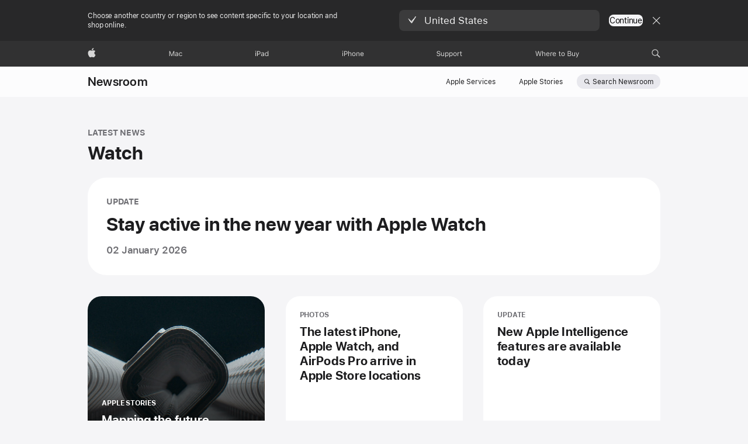

--- FILE ---
content_type: text/html;charset=utf-8
request_url: https://www.apple.com/mt/newsroom/topics/watch/
body_size: 39177
content:
<!DOCTYPE html>




	<html xmlns="http://www.w3.org/1999/xhtml" xml:lang="en-MT" lang="en-MT" dir="ltr" prefix="og: http://ogp.me/ns#" class="no-js globalheader-dark">




<head>
	
	
	
	
	






























<meta charset="utf-8" />

	
    	 <link rel="canonical" href="https://www.apple.com/mt/newsroom/topics/watch/"/>
    	 
    	 
	
<meta name="viewport" content="width=device-width, initial-scale=1, viewport-fit=cover" />

	
	
		<link rel="stylesheet" type="text/css" href="https://www.apple.com/api-www/global-elements/global-header/v1/assets/globalheader.css" />
	
	<link rel="stylesheet" type="text/css" href="/ac/localnav/4/styles/ac-localnav.built.css" />

	<link rel="stylesheet" type="text/css" href="/ac/globalfooter/8/en_MT/styles/ac-globalfooter.built.css" />
        


	
    




<link rel="canonical"/>


    <link rel="alternate" href="https://www.apple.com/id/newsroom/topics/watch/" hreflang="id-ID"/>

    <link rel="alternate" href="https://www.apple.com/au/newsroom/topics/watch/" hreflang="en-AU"/>

    <link rel="alternate" href="https://www.apple.com/kr/newsroom/topics/watch/" hreflang="ko-KR"/>

    <link rel="alternate" href="https://www.apple.com/chde/newsroom/topics/watch/" hreflang="de-CH"/>

    <link rel="alternate" href="https://www.apple.com/ie/newsroom/topics/watch/" hreflang="en-IE"/>

    <link rel="alternate" href="https://www.apple.com/ca/newsroom/topics/watch/" hreflang="en-CA"/>

    <link rel="alternate" href="https://www.apple.com/uk/newsroom/topics/watch/" hreflang="en-GB"/>

    <link rel="alternate" href="https://www.apple.com/at/newsroom/topics/watch/" hreflang="de-AT"/>

    <link rel="alternate" href="https://www.apple.com/tr/newsroom/topics/watch/" hreflang="tr-TR"/>

    <link rel="alternate" href="https://www.apple.com/la/newsroom/topics/watch/" hreflang="es-LA"/>

    <link rel="alternate" href="https://www.apple.com/hk/en/newsroom/topics/watch/" hreflang="en-HK"/>

    <link rel="alternate" href="https://www.apple.com/br/newsroom/topics/watch/" hreflang="pt-BR"/>

    <link rel="alternate" href="https://www.apple.com/fr/newsroom/topics/watch/" hreflang="fr-FR"/>

    <link rel="alternate" href="https://www.apple.com/jp/newsroom/topics/watch/" hreflang="ja-JP"/>

    <link rel="alternate" href="https://www.apple.com/it/newsroom/topics/watch/" hreflang="it-IT"/>

    <link rel="alternate" href="https://www.apple.com/vn/newsroom/topics/watch/" hreflang="vi-VN"/>

    <link rel="alternate" href="https://www.apple.com/chfr/newsroom/topics/watch/" hreflang="fr-CH"/>

    <link rel="alternate" href="https://www.apple.com/se/newsroom/topics/watch/" hreflang="sv-SE"/>

    <link rel="alternate" href="https://www.apple.com/ca/fr/newsroom/topics/watch/" hreflang="fr-CA"/>

    <link rel="alternate" href="https://www.apple.com/tw/newsroom/topics/watch/" hreflang="zh-TW"/>

    <link rel="alternate" href="https://www.apple.com/de/newsroom/topics/watch/" hreflang="de-DE"/>

    <link rel="alternate" href="https://www.apple.com/th/newsroom/topics/watch/" hreflang="th-TH"/>

    <link rel="alternate" href="https://www.apple.com/hk/newsroom/topics/watch/" hreflang="zh-HK"/>

    <link rel="alternate" href="https://www.apple.com/in/newsroom/topics/watch/" hreflang="en-IN"/>

    <link rel="alternate" href="https://www.apple.com/befr/newsroom/topics/watch/" hreflang="fr-BE"/>

    <link rel="alternate" href="https://www.apple.com/pl/newsroom/topics/watch/" hreflang="pl-PL"/>

    <link rel="alternate" href="https://www.apple.com/pt/newsroom/topics/watch/" hreflang="pt-PT"/>

    <link rel="alternate" href="https://www.apple.com/ae/newsroom/topics/watch/" hreflang="en-AE"/>

    <link rel="alternate" href="https://www.apple.com/fi/newsroom/topics/watch/" hreflang="fi-FI"/>

    <link rel="alternate" href="https://www.apple.com/cz/newsroom/topics/watch/" hreflang="cs-CZ"/>

    <link rel="alternate" href="https://www.apple.com/dk/newsroom/topics/watch/" hreflang="da-DK"/>

    <link rel="alternate" href="https://www.apple.com/nl/newsroom/topics/watch/" hreflang="nl-NL"/>

    <link rel="alternate" href="https://www.apple.com/ae-ar/newsroom/topics/watch/" hreflang="ar-AE"/>

    <link rel="alternate" href="https://www.apple.com.cn/newsroom/topics/watch/" hreflang="zh-CN"/>

    <link rel="alternate" href="https://www.apple.com/nz/newsroom/topics/watch/" hreflang="en-NZ"/>

    <link rel="alternate" href="https://www.apple.com/benl/newsroom/topics/watch/" hreflang="nl-BE"/>

    <link rel="alternate" href="https://www.apple.com/es/newsroom/topics/watch/" hreflang="es-ES"/>

    <link rel="alternate" href="https://www.apple.com/hu/newsroom/topics/watch/" hreflang="hu-HU"/>

    <link rel="alternate" href="https://www.apple.com/za/newsroom/topics/watch/" hreflang="en-ZA"/>

    <link rel="alternate" href="https://www.apple.com/my/newsroom/topics/watch/" hreflang="en-MY"/>

    <link rel="alternate" href="https://www.apple.com/cl/newsroom/topics/watch/" hreflang="es-CL"/>

    <link rel="alternate" href="https://www.apple.com/mx/newsroom/topics/watch/" hreflang="es-MX"/>

    <link rel="alternate" href="https://www.apple.com/sa/newsroom/topics/watch/" hreflang="en-SA"/>

    <link rel="alternate" href="https://www.apple.com/co/newsroom/topics/watch/" hreflang="es-CO"/>

    <link rel="alternate" href="https://www.apple.com/il/newsroom/topics/watch/" hreflang="en-IL"/>

    <link rel="alternate" href="https://www.apple.com/no/newsroom/topics/watch/" hreflang="no-NO"/>

    <link rel="alternate" href="https://www.apple.com/sg/newsroom/topics/watch/" hreflang="en-SG"/>

    <link rel="alternate" href="https://www.apple.com/ru/newsroom/topics/watch/" hreflang="ru-RU"/>

    <link rel="alternate" href="https://www.apple.com/bw/newsroom/topics/watch/" hreflang="en-BW"/>

    <link rel="alternate" href="https://www.apple.com/bh/newsroom/topics/watch/" hreflang="en-BH"/>

    <link rel="alternate" href="https://www.apple.com/bg/newsroom/topics/watch/" hreflang="en-BG"/>

    <link rel="alternate" href="https://www.apple.com/ke/newsroom/topics/watch/" hreflang="en-KE"/>

    <link rel="alternate" href="https://www.apple.com/ci/newsroom/topics/watch/" hreflang="en-CI"/>

    <link rel="alternate" href="https://www.apple.com/lv/newsroom/topics/watch/" hreflang="en-LV"/>

    <link rel="alternate" href="https://www.apple.com/li/newsroom/topics/watch/" hreflang="en-LI"/>

    <link rel="alternate" href="https://www.apple.com/gn/newsroom/topics/watch/" hreflang="en-GN"/>

    <link rel="alternate" href="https://www.apple.com/gr/newsroom/topics/watch/" hreflang="en-GR"/>

    <link rel="alternate" href="https://www.apple.com/gw/newsroom/topics/watch/" hreflang="en-GW"/>

    <link rel="alternate" href="https://www.apple.com/cf/newsroom/topics/watch/" hreflang="en-CF"/>

    <link rel="alternate" href="https://www.apple.com/cm/newsroom/topics/watch/" hreflang="en-CM"/>

    <link rel="alternate" href="https://www.apple.com/gq/newsroom/topics/watch/" hreflang="en-GQ"/>

    <link rel="alternate" href="https://www.apple.com/ee/newsroom/topics/watch/" hreflang="en-EE"/>

    <link rel="alternate" href="https://www.apple.com/mg/newsroom/topics/watch/" hreflang="en-MG"/>

    <link rel="alternate" href="https://www.apple.com/lu/newsroom/topics/watch/" hreflang="en-LU"/>

    <link rel="alternate" href="https://www.apple.com/lt/newsroom/topics/watch/" hreflang="en-LT"/>

    <link rel="alternate" href="https://www.apple.com/hr/newsroom/topics/watch/" hreflang="en-HR"/>

    <link rel="alternate" href="https://www.apple.com/qa/newsroom/topics/watch/" hreflang="en-QA"/>

    <link rel="alternate" href="https://www.apple.com/eg/newsroom/topics/watch/" hreflang="en-EG"/>

    <link rel="alternate" href="https://www.apple.com/tn/newsroom/topics/watch/" hreflang="en-TN"/>

    <link rel="alternate" href="https://www.apple.com/si/newsroom/topics/watch/" hreflang="en-SI"/>

    <link rel="alternate" href="https://www.apple.com/ma/newsroom/topics/watch/" hreflang="en-MA"/>

    <link rel="alternate" href="https://www.apple.com/mt/newsroom/topics/watch/" hreflang="en-MT"/>

    <link rel="alternate" href="https://www.apple.com/mu/newsroom/topics/watch/" hreflang="en-MU"/>

    <link rel="alternate" href="https://www.apple.com/ml/newsroom/topics/watch/" hreflang="en-ML"/>

    <link rel="alternate" href="https://www.apple.com/mz/newsroom/topics/watch/" hreflang="en-MZ"/>

    <link rel="alternate" href="https://www.apple.com/ng/newsroom/topics/watch/" hreflang="en-NG"/>

    <link rel="alternate" href="https://www.apple.com/ro/newsroom/topics/watch/" hreflang="en-RO"/>

    <link rel="alternate" href="https://www.apple.com/ne/newsroom/topics/watch/" hreflang="en-NE"/>

    <link rel="alternate" href="https://www.apple.com/sk/newsroom/topics/watch/" hreflang="en-SK"/>

    <link rel="alternate" href="https://www.apple.com/sn/newsroom/topics/watch/" hreflang="en-SN"/>

    <link rel="alternate" href="https://www.apple.com/jo/newsroom/topics/watch/" hreflang="en-JO"/>

    <link rel="alternate" href="https://www.apple.com/om/newsroom/topics/watch/" hreflang="en-OM"/>

    <link rel="alternate" href="https://www.apple.com/kw/newsroom/topics/watch/" hreflang="en-KW"/>

    <link rel="alternate" href="https://www.apple.com/newsroom/topics/watch/" hreflang="en-US"/>

    <link rel="alternate" href="https://www.apple.com/us-es/newsroom/topics/watch/" hreflang="es-US"/>

    <link rel="alternate" href="https://www.apple.com/ph/newsroom/topics/watch/" hreflang="en-PH"/>

    <link rel="alternate" href="https://www.apple.com/sa-ar/newsroom/topics/watch/" hreflang="ar-SA"/>




<link rel="stylesheet" href="//www.apple.com/wss/fonts?families=SF+Pro,v3|SF+Pro+Icons,v3" type="text/css" media="all"/>




	










	
	
		<link rel="stylesheet" href="/newsroom/styles/site.built.css"/>
		<link rel="stylesheet" href="/newsroom/styles/tiles.built.css"/>
		<link rel="stylesheet" href="/newsroom/styles/landing.built.css"/>
	












	<script type='text/javascript'>
			// <= 5 minutes
			TS_JUST_NOW = "Just now";
			// > 5 minutes < 1 hour
			TS_MINUTE_AGO = "{{m}} min ago";
			// > 1 hour < 6 hour
			TS_HOUR_AGO = "{{h}} h ago";
			TS_HOUR_MINUTE_AGO = "{{h}} h {{m}} min ago";
			TS_YESTERDAY = "Yesterday";
			TS_TWO_DAYS_AGO = "2 days ago";
			TS_THREE_DAYS_AGO = "3 days ago";
		</script>
	
	




    <link rel="alternate" type="application/rss+xml" title="RSS feed for Apple Newsroom" href="https://www.apple.com/mt/newsroom/rss-feed.rss"/>




    <title>Watch News - Newsroom - Apple (MT)</title>


<meta name="Description" content="Get official Watch news from the Apple Newsroom archive. Access Watch press releases, updates, photos, videos and more."/>


    <meta property="analytics-s-channel" content="newsroom" />

	<meta property="analytics-s-bucket-0" content="applestoreww" />
	<meta property="analytics-s-bucket-1" content="applestoreww" />
	<meta property="analytics-s-bucket-2" content="applestoreww" />




<meta property="analytics-track" content="Newsroom - Watch"/>
<meta property="article:author" content=""/>
<meta property="og:site_name" content="Apple Newsroom (Malta)"/>
<meta property="og:type" content="website"/>
<meta property="og:title" content="Watch News - Newsroom"/>
<meta property="og:description" content="Get official Watch news from the Apple Newsroom archive. Access Watch press releases, updates, photos, videos and more."/>
<meta property="og:locale" content="en_MT"/>
<meta name="twitter:title" content="Watch News - Newsroom"/>
<meta name="twitter:description" content="Get official Watch news from the Apple Newsroom archive. Access Watch press releases, updates, photos, videos and more."/>
<meta property="og:url" content="https://www.apple.com/mt/newsroom/topics/watch/"/>
<meta property="og:image" content="https://www.apple.com/newsroom/images/default/apple-logo-og.jpg?1768570605281"/>
<meta name="twitter:site" content="@Apple"/>
<meta name="twitter:image" content="https://www.apple.com/newsroom/images/default/apple-logo-og.jpg?1768570605281"/>
<meta name="twitter:card" content="summary_large_image"/>
    

	<script src="/newsroom/scripts/newsroom-head.built.js" type="text/javascript" charset="utf-8"></script>
</head>
<body class="page-topic" data-anim-scroll-group="body">
	
<meta name="globalnav-store-key" content="SFX9YPYY9PPXCU9KH" />
<meta name="globalnav-submenus-enabled" content="false">

    <div id="globalheader"><aside id="globalmessage-segment" lang="en-MT" dir="ltr" class="globalmessage-segment"><ul data-strings="{}" class="globalmessage-segment-content"></ul></aside><nav id="globalnav" lang="en-MT" dir="ltr" aria-label="Global" data-analytics-element-engagement-start="globalnav:onFlyoutOpen" data-analytics-element-engagement-end="globalnav:onFlyoutClose" data-analytics-activitymap-region-id="global nav" data-analytics-region="global nav" class="globalnav no-js   "><div class="globalnav-content"><div class="globalnav-item globalnav-menuback"><button aria-label="Main menu" class="globalnav-menuback-button"><span class="globalnav-chevron-icon"><svg height="48" viewBox="0 0 9 48" width="9" xmlns="http://www.w3.org/2000/svg"><path d="m1.5618 24.0621 6.5581-6.4238c.2368-.2319.2407-.6118.0088-.8486-.2324-.2373-.6123-.2407-.8486-.0088l-7 6.8569c-.1157.1138-.1807.2695-.1802.4316.001.1621.0674.3174.1846.4297l7 6.7241c.1162.1118.2661.1675.4155.1675.1577 0 .3149-.062.4326-.1846.2295-.2388.2222-.6187-.0171-.8481z"/></svg></span></button></div><ul id="globalnav-list" class="globalnav-list"><li data-analytics-element-engagement="globalnav hover - apple" class="
				globalnav-item
				globalnav-item-apple
				
				
			"><a href="/mt/" data-globalnav-item-name="apple" data-analytics-title="apple home" aria-label="Apple" class="globalnav-link globalnav-link-apple"><span class="globalnav-image-regular globalnav-link-image"><svg height="44" viewBox="0 0 14 44" width="14" xmlns="http://www.w3.org/2000/svg"><path d="m13.0729 17.6825a3.61 3.61 0 0 0 -1.7248 3.0365 3.5132 3.5132 0 0 0 2.1379 3.2223 8.394 8.394 0 0 1 -1.0948 2.2618c-.6816.9812-1.3943 1.9623-2.4787 1.9623s-1.3633-.63-2.613-.63c-1.2187 0-1.6525.6507-2.644.6507s-1.6834-.9089-2.4787-2.0243a9.7842 9.7842 0 0 1 -1.6628-5.2776c0-3.0984 2.014-4.7405 3.9969-4.7405 1.0535 0 1.9314.6919 2.5924.6919.63 0 1.6112-.7333 2.8092-.7333a3.7579 3.7579 0 0 1 3.1604 1.5802zm-3.7284-2.8918a3.5615 3.5615 0 0 0 .8469-2.22 1.5353 1.5353 0 0 0 -.031-.32 3.5686 3.5686 0 0 0 -2.3445 1.2084 3.4629 3.4629 0 0 0 -.8779 2.1585 1.419 1.419 0 0 0 .031.2892 1.19 1.19 0 0 0 .2169.0207 3.0935 3.0935 0 0 0 2.1586-1.1368z"/></svg></span><span class="globalnav-image-compact globalnav-link-image"><svg height="48" viewBox="0 0 17 48" width="17" xmlns="http://www.w3.org/2000/svg"><path d="m15.5752 19.0792a4.2055 4.2055 0 0 0 -2.01 3.5376 4.0931 4.0931 0 0 0 2.4908 3.7542 9.7779 9.7779 0 0 1 -1.2755 2.6351c-.7941 1.1431-1.6244 2.2862-2.8878 2.2862s-1.5883-.734-3.0443-.734c-1.42 0-1.9252.7581-3.08.7581s-1.9611-1.0589-2.8876-2.3584a11.3987 11.3987 0 0 1 -1.9373-6.1487c0-3.61 2.3464-5.523 4.6566-5.523 1.2274 0 2.25.8062 3.02.8062.734 0 1.8771-.8543 3.2729-.8543a4.3778 4.3778 0 0 1 3.6822 1.841zm-6.8586-2.0456a1.3865 1.3865 0 0 1 -.2527-.024 1.6557 1.6557 0 0 1 -.0361-.337 4.0341 4.0341 0 0 1 1.0228-2.5148 4.1571 4.1571 0 0 1 2.7314-1.4078 1.7815 1.7815 0 0 1 .0361.373 4.1487 4.1487 0 0 1 -.9867 2.587 3.6039 3.6039 0 0 1 -2.5148 1.3236z"/></svg></span><span class="globalnav-link-text">Apple</span></a></li><li data-topnav-flyout-item="menu" data-topnav-flyout-label="Menu" role="none" class="globalnav-item globalnav-menu"><div data-topnav-flyout="menu" class="globalnav-flyout"><div class="globalnav-menu-list"><div data-analytics-element-engagement="globalnav hover - mac" class="
				globalnav-item
				globalnav-item-mac
				globalnav-item-menu
				
			"><ul role="none" class="globalnav-submenu-trigger-group"><li class="globalnav-submenu-trigger-item"><a href="/mt/mac/" data-globalnav-item-name="mac" data-topnav-flyout-trigger-compact="true" data-analytics-title="mac" data-analytics-element-engagement="hover - mac" aria-label="Mac" class="globalnav-link globalnav-submenu-trigger-link globalnav-link-mac"><span class="globalnav-link-text-container"><span class="globalnav-image-regular globalnav-link-image"><svg height="44" viewBox="0 0 23 44" width="23" xmlns="http://www.w3.org/2000/svg"><path d="m8.1558 25.9987v-6.457h-.0703l-2.666 6.457h-.8907l-2.666-6.457h-.0703v6.457h-.9844v-8.4551h1.2246l2.8945 7.0547h.0938l2.8945-7.0547h1.2246v8.4551zm2.5166-1.7696c0-1.1309.832-1.7812 2.3027-1.8691l1.8223-.1113v-.5742c0-.7793-.4863-1.207-1.4297-1.207-.7559 0-1.2832.2871-1.4238.7852h-1.0195c.1348-1.0137 1.1309-1.6816 2.4785-1.6816 1.541 0 2.4023.791 2.4023 2.1035v4.3242h-.9609v-.9318h-.0938c-.4102.6738-1.1016 1.043-1.9453 1.043-1.2246 0-2.1328-.7266-2.1328-1.8809zm4.125-.5859v-.5801l-1.6992.1113c-.9609.0645-1.3828.3984-1.3828 1.0312 0 .6445.5449 1.0195 1.2773 1.0195 1.0371.0001 1.8047-.6796 1.8047-1.5819zm6.958-2.0273c-.1641-.627-.7207-1.1367-1.6289-1.1367-1.1367 0-1.8516.9082-1.8516 2.3379 0 1.459.7266 2.3848 1.8516 2.3848.8496 0 1.4414-.3926 1.6289-1.1074h1.0195c-.1816 1.1602-1.125 2.0156-2.6426 2.0156-1.7695 0-2.9004-1.2832-2.9004-3.293 0-1.9688 1.125-3.2461 2.8945-3.2461 1.5352 0 2.4727.9199 2.6484 2.0449z"/></svg></span><span class="globalnav-link-text">Mac</span></span></a></li></ul></div><div data-analytics-element-engagement="globalnav hover - ipad" class="
				globalnav-item
				globalnav-item-ipad
				globalnav-item-menu
				
			"><ul role="none" class="globalnav-submenu-trigger-group"><li class="globalnav-submenu-trigger-item"><a href="/mt/ipad/" data-globalnav-item-name="ipad" data-topnav-flyout-trigger-compact="true" data-analytics-title="ipad" data-analytics-element-engagement="hover - ipad" aria-label="iPad" class="globalnav-link globalnav-submenu-trigger-link globalnav-link-ipad"><span class="globalnav-link-text-container"><span class="globalnav-image-regular globalnav-link-image"><svg height="44" viewBox="0 0 24 44" width="24" xmlns="http://www.w3.org/2000/svg"><path d="m14.9575 23.7002c0 .902-.768 1.582-1.805 1.582-.732 0-1.277-.375-1.277-1.02 0-.632.422-.966 1.383-1.031l1.699-.111zm-1.395-4.072c-1.347 0-2.343.668-2.478 1.681h1.019c.141-.498.668-.785 1.424-.785.944 0 1.43.428 1.43 1.207v.574l-1.822.112c-1.471.088-2.303.738-2.303 1.869 0 1.154.908 1.881 2.133 1.881.844 0 1.535-.369 1.945-1.043h.094v.931h.961v-4.324c0-1.312-.862-2.103-2.403-2.103zm6.769 5.575c-1.155 0-1.846-.885-1.846-2.361 0-1.471.697-2.362 1.846-2.362 1.142 0 1.857.914 1.857 2.362 0 1.459-.709 2.361-1.857 2.361zm1.834-8.027v3.503h-.088c-.358-.691-1.102-1.107-1.981-1.107-1.605 0-2.654 1.289-2.654 3.27 0 1.986 1.037 3.269 2.654 3.269.873 0 1.623-.416 2.022-1.119h.093v1.008h.961v-8.824zm-15.394 4.869h-1.863v-3.563h1.863c1.225 0 1.899.639 1.899 1.799 0 1.119-.697 1.764-1.899 1.764zm.276-4.5h-3.194v8.455h1.055v-3.018h2.127c1.588 0 2.719-1.119 2.719-2.701 0-1.611-1.108-2.736-2.707-2.736zm-6.064 8.454h1.008v-6.316h-1.008zm-.199-8.237c0-.387.316-.704.703-.704s.703.317.703.704c0 .386-.316.703-.703.703s-.703-.317-.703-.703z"/></svg></span><span class="globalnav-link-text">iPad</span></span></a></li></ul></div><div data-analytics-element-engagement="globalnav hover - iphone" class="
				globalnav-item
				globalnav-item-iphone
				globalnav-item-menu
				
			"><ul role="none" class="globalnav-submenu-trigger-group"><li class="globalnav-submenu-trigger-item"><a href="/mt/iphone/" data-globalnav-item-name="iphone" data-topnav-flyout-trigger-compact="true" data-analytics-title="iphone" data-analytics-element-engagement="hover - iphone" aria-label="iPhone" class="globalnav-link globalnav-submenu-trigger-link globalnav-link-iphone"><span class="globalnav-link-text-container"><span class="globalnav-image-regular globalnav-link-image"><svg height="44" viewBox="0 0 38 44" width="38" xmlns="http://www.w3.org/2000/svg"><path d="m32.7129 22.3203h3.48c-.023-1.119-.691-1.857-1.693-1.857-1.008 0-1.711.738-1.787 1.857zm4.459 2.045c-.293 1.078-1.277 1.746-2.66 1.746-1.752 0-2.848-1.266-2.848-3.264 0-1.986 1.113-3.275 2.848-3.275 1.705 0 2.742 1.213 2.742 3.176v.386h-4.541v.047c.053 1.248.75 2.039 1.822 2.039.815 0 1.366-.298 1.629-.855zm-12.282-4.682h.961v.996h.094c.316-.697.932-1.107 1.898-1.107 1.418 0 2.209.838 2.209 2.338v4.09h-1.007v-3.844c0-1.137-.481-1.676-1.489-1.676s-1.658.674-1.658 1.781v3.739h-1.008zm-2.499 3.158c0-1.5-.674-2.361-1.869-2.361-1.196 0-1.87.861-1.87 2.361 0 1.495.674 2.362 1.87 2.362 1.195 0 1.869-.867 1.869-2.362zm-4.782 0c0-2.033 1.114-3.269 2.913-3.269 1.798 0 2.912 1.236 2.912 3.269 0 2.028-1.114 3.27-2.912 3.27-1.799 0-2.913-1.242-2.913-3.27zm-6.636-5.666h1.008v3.504h.093c.317-.697.979-1.107 1.946-1.107 1.336 0 2.179.855 2.179 2.338v4.09h-1.007v-3.844c0-1.119-.504-1.676-1.459-1.676-1.131 0-1.752.715-1.752 1.781v3.739h-1.008zm-6.015 4.87h1.863c1.202 0 1.899-.645 1.899-1.764 0-1.16-.674-1.799-1.899-1.799h-1.863zm2.139-4.5c1.599 0 2.707 1.125 2.707 2.736 0 1.582-1.131 2.701-2.719 2.701h-2.127v3.018h-1.055v-8.455zm-6.114 8.454h1.008v-6.316h-1.008zm-.2-8.238c0-.386.317-.703.703-.703.387 0 .704.317.704.703 0 .387-.317.704-.704.704-.386 0-.703-.317-.703-.704z"/></svg></span><span class="globalnav-link-text">iPhone</span></span></a></li></ul></div><div data-analytics-element-engagement="globalnav hover - support" class="
				globalnav-item
				globalnav-item-support
				globalnav-item-menu
				
			"><ul role="none" class="globalnav-submenu-trigger-group"><li class="globalnav-submenu-trigger-item"><a href="https://support.apple.com/en-mt/?cid=gn-ols-home-hp-tab" data-globalnav-item-name="support" data-topnav-flyout-trigger-compact="true" data-analytics-title="support" data-analytics-element-engagement="hover - support" data-analytics-exit-link="true" aria-label="Support" class="globalnav-link globalnav-submenu-trigger-link globalnav-link-support"><span class="globalnav-link-text-container"><span class="globalnav-image-regular globalnav-link-image"><svg height="44" viewBox="0 0 44 44" width="44" xmlns="http://www.w3.org/2000/svg"><path d="m42.1206 18.0337v1.635h1.406v.844h-1.406v3.574c0 .744.281 1.06.937 1.06.182 0 .282-.006.469-.023v.849c-.199.036-.392.059-.592.059-1.3 0-1.822-.48-1.822-1.687v-3.832h-1.019v-.844h1.019v-1.635zm-6.131 1.635h.961v.937h.093c.188-.615.914-1.049 1.752-1.049.164 0 .375.012.504.03v1.008c-.082-.024-.445-.059-.644-.059-.961 0-1.659.644-1.659 1.535v3.914h-1.007zm-2.463 3.158c0-1.5-.674-2.361-1.869-2.361s-1.869.861-1.869 2.361c0 1.494.674 2.361 1.869 2.361s1.869-.867 1.869-2.361zm-4.781 0c0-2.033 1.113-3.27 2.912-3.27s2.912 1.237 2.912 3.27c0 2.027-1.113 3.27-2.912 3.27s-2.912-1.243-2.912-3.27zm-2.108 0c0-1.477-.692-2.361-1.846-2.361-1.143 0-1.863.908-1.863 2.361 0 1.447.72 2.361 1.857 2.361 1.16 0 1.852-.884 1.852-2.361zm1.043 0c0 1.975-1.049 3.27-2.655 3.27-.902 0-1.629-.393-1.974-1.061h-.094v3.059h-1.008v-8.426h.961v1.054h.094c.404-.726 1.16-1.166 2.021-1.166 1.612 0 2.655 1.284 2.655 3.27zm-8.048 0c0-1.477-.691-2.361-1.845-2.361-1.143 0-1.864.908-1.864 2.361 0 1.447.721 2.361 1.858 2.361 1.16 0 1.851-.884 1.851-2.361zm1.043 0c0 1.975-1.049 3.27-2.654 3.27-.902 0-1.629-.393-1.975-1.061h-.093v3.059h-1.008v-8.426h.961v1.054h.093c.405-.726 1.161-1.166 2.022-1.166 1.611 0 2.654 1.284 2.654 3.27zm-7.645 3.158h-.961v-.99h-.094c-.316.703-.99 1.102-1.957 1.102-1.418 0-2.156-.844-2.156-2.338v-4.09h1.008v3.844c0 1.136.422 1.664 1.43 1.664 1.113 0 1.722-.663 1.722-1.77v-3.738h1.008zm-11.69-2.209c.129.885.972 1.447 2.174 1.447 1.136 0 1.974-.615 1.974-1.453 0-.72-.527-1.177-1.693-1.47l-1.084-.282c-1.529-.386-2.192-1.078-2.192-2.279 0-1.435 1.202-2.408 2.989-2.408 1.634 0 2.853.973 2.941 2.338h-1.06c-.147-.867-.862-1.383-1.916-1.383-1.125 0-1.87.562-1.87 1.418 0 .662.463 1.043 1.629 1.342l.885.234c1.752.44 2.455 1.119 2.455 2.361 0 1.553-1.224 2.543-3.158 2.543-1.793 0-3.029-.949-3.141-2.408z"/></svg></span><span class="globalnav-link-text">Support</span></span></a></li></ul></div><div data-analytics-element-engagement="globalnav hover - where-to-buy" class="
				globalnav-item
				globalnav-item-where-to-buy
				globalnav-item-menu
				
			"><ul role="none" class="globalnav-submenu-trigger-group"><li class="globalnav-submenu-trigger-item"><a href="/mt/buy/" data-globalnav-item-name="where-to-buy" data-topnav-flyout-trigger-compact="true" data-analytics-title="where to buy" data-analytics-element-engagement="hover - where to buy" aria-label="Where to Buy" class="globalnav-link globalnav-submenu-trigger-link globalnav-link-where-to-buy"><span class="globalnav-link-text-container"><span class="globalnav-image-regular globalnav-link-image"><svg height="44" viewBox="0 0 75 44" width="75" xmlns="http://www.w3.org/2000/svg"><path d="m69.7295 28.2349v-.861c.123.023.281.029.422.029.58 0 .896-.275 1.16-1.037l.117-.375-2.338-6.322h1.09l1.735 5.197h.093l1.729-5.197h1.072l-2.467 6.703c-.539 1.465-1.043 1.898-2.162 1.898-.135 0-.31-.012-.451-.035zm-1.646-2.25h-.96v-.99h-.094c-.317.703-.99 1.101-1.957 1.101-1.418 0-2.156-.843-2.156-2.338v-4.089h1.007v3.843c0 1.137.422 1.664 1.43 1.664 1.113 0 1.723-.662 1.723-1.769v-3.738h1.007zm-9.378-.932c1.272 0 1.94-.515 1.94-1.494 0-.978-.692-1.476-2.04-1.476h-1.986v2.97zm-2.086-3.879h1.688c1.277 0 1.927-.457 1.927-1.353 0-.861-.609-1.359-1.658-1.359h-1.957zm-1.055 4.811v-8.455h3.235c1.553 0 2.502.814 2.502 2.109 0 .879-.645 1.676-1.459 1.823v.093c1.154.147 1.887.938 1.887 2.057 0 1.488-1.067 2.373-2.866 2.373zm-6.195-3.158c0-1.5-.674-2.362-1.869-2.362-1.196 0-1.87.862-1.87 2.362 0 1.494.674 2.361 1.87 2.361 1.195 0 1.869-.867 1.869-2.361zm-4.782 0c0-2.033 1.114-3.27 2.913-3.27 1.798 0 2.912 1.237 2.912 3.27 0 2.027-1.114 3.269-2.912 3.269-1.799 0-2.913-1.242-2.913-3.269zm-2.615-4.793v1.635h1.406v.843h-1.406v3.575c0 .744.281 1.06.937 1.06.182 0 .281-.006.469-.023v.849c-.199.035-.393.059-.592.059-1.301 0-1.822-.481-1.822-1.688v-3.832h-1.02v-.843h1.02v-1.635zm-11.219 4.271h3.481c-.024-1.119-.692-1.857-1.693-1.857-1.008 0-1.711.738-1.788 1.857zm4.459 2.045c-.293 1.078-1.277 1.746-2.66 1.746-1.752 0-2.847-1.265-2.847-3.263 0-1.987 1.113-3.276 2.847-3.276 1.705 0 2.742 1.213 2.742 3.176v.387h-4.541v.047c.053 1.248.75 2.039 1.823 2.039.814 0 1.365-.299 1.629-.856zm-9.337-4.681h.961v.937h.094c.188-.615.914-1.049 1.752-1.049.164 0 .375.012.504.03v1.007c-.082-.023-.445-.058-.645-.058-.96 0-1.658.644-1.658 1.535v3.914h-1.008zm-6.122 2.636h3.481c-.024-1.119-.692-1.857-1.693-1.857-1.008 0-1.711.738-1.788 1.857zm4.459 2.045c-.293 1.078-1.277 1.746-2.66 1.746-1.752 0-2.847-1.265-2.847-3.263 0-1.987 1.113-3.276 2.847-3.276 1.705 0 2.742 1.213 2.742 3.176v.387h-4.541v.047c.053 1.248.75 2.039 1.823 2.039.814 0 1.365-.299 1.629-.856zm-12.332-7.189h1.008v3.504h.093c.317-.698.979-1.108 1.946-1.108 1.336 0 2.179.856 2.179 2.338v4.09h-1.007v-3.844c0-1.119-.504-1.676-1.459-1.676-1.131 0-1.752.715-1.752 1.782v3.738h-1.008zm-8.361 8.824h-.996l-2.303-8.455h1.102l1.681 6.873h.071l1.892-6.873h1.067l1.892 6.873h.071l1.681-6.873h1.102l-2.303 8.455h-.996l-1.945-6.674h-.071z"/></svg></span><span class="globalnav-link-text">Where to Buy</span></span></a></li></ul></div></div></div></li><li data-topnav-flyout-label="Search apple.com" data-analytics-title="open - search field" class="globalnav-item globalnav-search"><a role="button" id="globalnav-menubutton-link-search" href="/mt/search" data-topnav-flyout-trigger-regular="true" data-topnav-flyout-trigger-compact="true" aria-label="Search apple.com" data-analytics-title="open - search field" class="globalnav-link globalnav-link-search"><span class="globalnav-image-regular"><svg xmlns="http://www.w3.org/2000/svg" width="15px" height="44px" viewBox="0 0 15 44">
<path d="M14.298,27.202l-3.87-3.87c0.701-0.929,1.122-2.081,1.122-3.332c0-3.06-2.489-5.55-5.55-5.55c-3.06,0-5.55,2.49-5.55,5.55 c0,3.061,2.49,5.55,5.55,5.55c1.251,0,2.403-0.421,3.332-1.122l3.87,3.87c0.151,0.151,0.35,0.228,0.548,0.228 s0.396-0.076,0.548-0.228C14.601,27.995,14.601,27.505,14.298,27.202z M1.55,20c0-2.454,1.997-4.45,4.45-4.45 c2.454,0,4.45,1.997,4.45,4.45S8.454,24.45,6,24.45C3.546,24.45,1.55,22.454,1.55,20z"/>
</svg>
</span><span class="globalnav-image-compact"><svg height="48" viewBox="0 0 17 48" width="17" xmlns="http://www.w3.org/2000/svg"><path d="m16.2294 29.9556-4.1755-4.0821a6.4711 6.4711 0 1 0 -1.2839 1.2625l4.2005 4.1066a.9.9 0 1 0 1.2588-1.287zm-14.5294-8.0017a5.2455 5.2455 0 1 1 5.2455 5.2527 5.2549 5.2549 0 0 1 -5.2455-5.2527z"/></svg></span></a><div id="globalnav-submenu-search" aria-labelledby="globalnav-menubutton-link-search" class="globalnav-flyout globalnav-submenu"><div class="globalnav-flyout-scroll-container"><div class="globalnav-flyout-content globalnav-submenu-content"><form action="/mt/search" method="get" class="globalnav-searchfield"><div class="globalnav-searchfield-wrapper"><input placeholder="Search apple.com" aria-label="Search apple.com" autocorrect="off" autocapitalize="off" autocomplete="off" spellcheck="false" class="globalnav-searchfield-input"/><input id="globalnav-searchfield-src" type="hidden" name="src" value/><input type="hidden" name="type" value/><input type="hidden" name="page" value/><input type="hidden" name="locale" value/><button aria-label="Clear search" tabindex="-1" type="button" class="globalnav-searchfield-reset"><span class="globalnav-image-regular"><svg height="14" viewBox="0 0 14 14" width="14" xmlns="http://www.w3.org/2000/svg"><path d="m7 .0339a6.9661 6.9661 0 1 0 6.9661 6.9661 6.9661 6.9661 0 0 0 -6.9661-6.9661zm2.798 8.9867a.55.55 0 0 1 -.778.7774l-2.02-2.02-2.02 2.02a.55.55 0 0 1 -.7784-.7774l2.0206-2.0206-2.0204-2.02a.55.55 0 0 1 .7782-.7778l2.02 2.02 2.02-2.02a.55.55 0 0 1 .778.7778l-2.0203 2.02z"/></svg></span><span class="globalnav-image-compact"><svg height="16" viewBox="0 0 16 16" width="16" xmlns="http://www.w3.org/2000/svg"><path d="m0 8a8.0474 8.0474 0 0 1 7.9922-8 8.0609 8.0609 0 0 1 8.0078 8 8.0541 8.0541 0 0 1 -8 8 8.0541 8.0541 0 0 1 -8-8zm5.6549 3.2863 2.3373-2.353 2.3451 2.353a.6935.6935 0 0 0 .4627.1961.6662.6662 0 0 0 .6667-.6667.6777.6777 0 0 0 -.1961-.4706l-2.3451-2.3373 2.3529-2.3607a.5943.5943 0 0 0 .1961-.4549.66.66 0 0 0 -.6667-.6589.6142.6142 0 0 0 -.447.1961l-2.3686 2.3606-2.353-2.3527a.6152.6152 0 0 0 -.447-.1883.6529.6529 0 0 0 -.6667.651.6264.6264 0 0 0 .1961.4549l2.3451 2.3529-2.3451 2.353a.61.61 0 0 0 -.1961.4549.6661.6661 0 0 0 .6667.6667.6589.6589 0 0 0 .4627-.1961z" /></svg></span></button><button aria-label="Submit search" tabindex="-1" aria-hidden="true" type="submit" class="globalnav-searchfield-submit"><span class="globalnav-image-regular"><svg height="32" viewBox="0 0 30 32" width="30" xmlns="http://www.w3.org/2000/svg"><path d="m23.3291 23.3066-4.35-4.35c-.0105-.0105-.0247-.0136-.0355-.0235a6.8714 6.8714 0 1 0 -1.5736 1.4969c.0214.0256.03.0575.0542.0815l4.35 4.35a1.1 1.1 0 1 0 1.5557-1.5547zm-15.4507-8.582a5.6031 5.6031 0 1 1 5.603 5.61 5.613 5.613 0 0 1 -5.603-5.61z"/></svg></span><span class="globalnav-image-compact"><svg width="38" height="40" viewBox="0 0 38 40" xmlns="http://www.w3.org/2000/svg"><path d="m28.6724 27.8633-5.07-5.07c-.0095-.0095-.0224-.0122-.032-.0213a7.9967 7.9967 0 1 0 -1.8711 1.7625c.0254.03.0357.0681.0642.0967l5.07 5.07a1.3 1.3 0 0 0 1.8389-1.8379zm-18.0035-10.0033a6.5447 6.5447 0 1 1 6.545 6.5449 6.5518 6.5518 0 0 1 -6.545-6.5449z"/></svg></span></button></div><div role="status" aria-live="polite" data-topnav-searchresults-label="total results" class="globalnav-searchresults-count"></div></form><div class="globalnav-searchresults"></div></div></div></div></li></ul><div class="globalnav-menutrigger"><button id="globalnav-menutrigger-button" aria-controls="globalnav-list" aria-label="Menu" data-topnav-menu-label-open="Menu" data-topnav-menu-label-close="Close" data-topnav-flyout-trigger-compact="menu" class="globalnav-menutrigger-button"><svg width="18" height="18" viewBox="0 0 18 18"><polyline id="globalnav-menutrigger-bread-bottom" fill="none" stroke="currentColor" stroke-width="1.2" stroke-linecap="round" stroke-linejoin="round" points="2 12, 16 12" class="globalnav-menutrigger-bread globalnav-menutrigger-bread-bottom"><animate id="globalnav-anim-menutrigger-bread-bottom-open" attributeName="points" keyTimes="0;0.5;1" dur="0.24s" begin="indefinite" fill="freeze" calcMode="spline" keySplines="0.42, 0, 1, 1;0, 0, 0.58, 1" values=" 2 12, 16 12; 2 9, 16 9; 3.5 15, 15 3.5"></animate><animate id="globalnav-anim-menutrigger-bread-bottom-close" attributeName="points" keyTimes="0;0.5;1" dur="0.24s" begin="indefinite" fill="freeze" calcMode="spline" keySplines="0.42, 0, 1, 1;0, 0, 0.58, 1" values=" 3.5 15, 15 3.5; 2 9, 16 9; 2 12, 16 12"></animate></polyline><polyline id="globalnav-menutrigger-bread-top" fill="none" stroke="currentColor" stroke-width="1.2" stroke-linecap="round" stroke-linejoin="round" points="2 5, 16 5" class="globalnav-menutrigger-bread globalnav-menutrigger-bread-top"><animate id="globalnav-anim-menutrigger-bread-top-open" attributeName="points" keyTimes="0;0.5;1" dur="0.24s" begin="indefinite" fill="freeze" calcMode="spline" keySplines="0.42, 0, 1, 1;0, 0, 0.58, 1" values=" 2 5, 16 5; 2 9, 16 9; 3.5 3.5, 15 15"></animate><animate id="globalnav-anim-menutrigger-bread-top-close" attributeName="points" keyTimes="0;0.5;1" dur="0.24s" begin="indefinite" fill="freeze" calcMode="spline" keySplines="0.42, 0, 1, 1;0, 0, 0.58, 1" values=" 3.5 3.5, 15 15; 2 9, 16 9; 2 5, 16 5"></animate></polyline></svg></button></div></div></nav><div id="globalnav-curtain" class="globalnav-curtain"></div><div id="globalnav-placeholder" class="globalnav-placeholder"></div></div><script id="__ACGH_DATA__" type="application/json">{"props":{"globalNavData":{"locale":"en_MT","ariaLabel":"Global","analyticsAttributes":[{"name":"data-analytics-activitymap-region-id","value":"global nav"},{"name":"data-analytics-region","value":"global nav"}],"links":[{"id":"4dee5b70edb6ce2401d98350f1ebf04b2f1a8225f095bea315627e07e9a9ee70","name":"apple","text":"Apple","url":"/mt/","ariaLabel":"Apple","submenuAriaLabel":"Apple menu","images":[{"name":"regular","assetInline":"<svg height=\"44\" viewBox=\"0 0 14 44\" width=\"14\" xmlns=\"http://www.w3.org/2000/svg\"><path d=\"m13.0729 17.6825a3.61 3.61 0 0 0 -1.7248 3.0365 3.5132 3.5132 0 0 0 2.1379 3.2223 8.394 8.394 0 0 1 -1.0948 2.2618c-.6816.9812-1.3943 1.9623-2.4787 1.9623s-1.3633-.63-2.613-.63c-1.2187 0-1.6525.6507-2.644.6507s-1.6834-.9089-2.4787-2.0243a9.7842 9.7842 0 0 1 -1.6628-5.2776c0-3.0984 2.014-4.7405 3.9969-4.7405 1.0535 0 1.9314.6919 2.5924.6919.63 0 1.6112-.7333 2.8092-.7333a3.7579 3.7579 0 0 1 3.1604 1.5802zm-3.7284-2.8918a3.5615 3.5615 0 0 0 .8469-2.22 1.5353 1.5353 0 0 0 -.031-.32 3.5686 3.5686 0 0 0 -2.3445 1.2084 3.4629 3.4629 0 0 0 -.8779 2.1585 1.419 1.419 0 0 0 .031.2892 1.19 1.19 0 0 0 .2169.0207 3.0935 3.0935 0 0 0 2.1586-1.1368z\"/></svg>"},{"name":"compact","assetInline":"<svg height=\"48\" viewBox=\"0 0 17 48\" width=\"17\" xmlns=\"http://www.w3.org/2000/svg\"><path d=\"m15.5752 19.0792a4.2055 4.2055 0 0 0 -2.01 3.5376 4.0931 4.0931 0 0 0 2.4908 3.7542 9.7779 9.7779 0 0 1 -1.2755 2.6351c-.7941 1.1431-1.6244 2.2862-2.8878 2.2862s-1.5883-.734-3.0443-.734c-1.42 0-1.9252.7581-3.08.7581s-1.9611-1.0589-2.8876-2.3584a11.3987 11.3987 0 0 1 -1.9373-6.1487c0-3.61 2.3464-5.523 4.6566-5.523 1.2274 0 2.25.8062 3.02.8062.734 0 1.8771-.8543 3.2729-.8543a4.3778 4.3778 0 0 1 3.6822 1.841zm-6.8586-2.0456a1.3865 1.3865 0 0 1 -.2527-.024 1.6557 1.6557 0 0 1 -.0361-.337 4.0341 4.0341 0 0 1 1.0228-2.5148 4.1571 4.1571 0 0 1 2.7314-1.4078 1.7815 1.7815 0 0 1 .0361.373 4.1487 4.1487 0 0 1 -.9867 2.587 3.6039 3.6039 0 0 1 -2.5148 1.3236z\"/></svg>"}],"analyticsAttributes":[{"name":"data-analytics-title","value":"apple home"}]},{"id":"44014838f555522cb9b56c1cfeead193f63883cf9bec211f98364bf8bab3ec6a","name":"mac","text":"Mac","url":"/mt/mac/","ariaLabel":"Mac","submenuAriaLabel":"Mac menu","images":[{"name":"regular","assetInline":"<svg height=\"44\" viewBox=\"0 0 23 44\" width=\"23\" xmlns=\"http://www.w3.org/2000/svg\"><path d=\"m8.1558 25.9987v-6.457h-.0703l-2.666 6.457h-.8907l-2.666-6.457h-.0703v6.457h-.9844v-8.4551h1.2246l2.8945 7.0547h.0938l2.8945-7.0547h1.2246v8.4551zm2.5166-1.7696c0-1.1309.832-1.7812 2.3027-1.8691l1.8223-.1113v-.5742c0-.7793-.4863-1.207-1.4297-1.207-.7559 0-1.2832.2871-1.4238.7852h-1.0195c.1348-1.0137 1.1309-1.6816 2.4785-1.6816 1.541 0 2.4023.791 2.4023 2.1035v4.3242h-.9609v-.9318h-.0938c-.4102.6738-1.1016 1.043-1.9453 1.043-1.2246 0-2.1328-.7266-2.1328-1.8809zm4.125-.5859v-.5801l-1.6992.1113c-.9609.0645-1.3828.3984-1.3828 1.0312 0 .6445.5449 1.0195 1.2773 1.0195 1.0371.0001 1.8047-.6796 1.8047-1.5819zm6.958-2.0273c-.1641-.627-.7207-1.1367-1.6289-1.1367-1.1367 0-1.8516.9082-1.8516 2.3379 0 1.459.7266 2.3848 1.8516 2.3848.8496 0 1.4414-.3926 1.6289-1.1074h1.0195c-.1816 1.1602-1.125 2.0156-2.6426 2.0156-1.7695 0-2.9004-1.2832-2.9004-3.293 0-1.9688 1.125-3.2461 2.8945-3.2461 1.5352 0 2.4727.9199 2.6484 2.0449z\"/></svg>"}],"analyticsAttributes":[{"name":"data-analytics-title","value":"mac"},{"name":"data-analytics-element-engagement","value":"hover - mac"}]},{"id":"c7afd31d106eafa97877fbb536be056ccb4dd5f4c328564ccde2cc898b6944cc","name":"ipad","text":"iPad","url":"/mt/ipad/","ariaLabel":"iPad","submenuAriaLabel":"iPad menu","images":[{"name":"regular","assetInline":"<svg height=\"44\" viewBox=\"0 0 24 44\" width=\"24\" xmlns=\"http://www.w3.org/2000/svg\"><path d=\"m14.9575 23.7002c0 .902-.768 1.582-1.805 1.582-.732 0-1.277-.375-1.277-1.02 0-.632.422-.966 1.383-1.031l1.699-.111zm-1.395-4.072c-1.347 0-2.343.668-2.478 1.681h1.019c.141-.498.668-.785 1.424-.785.944 0 1.43.428 1.43 1.207v.574l-1.822.112c-1.471.088-2.303.738-2.303 1.869 0 1.154.908 1.881 2.133 1.881.844 0 1.535-.369 1.945-1.043h.094v.931h.961v-4.324c0-1.312-.862-2.103-2.403-2.103zm6.769 5.575c-1.155 0-1.846-.885-1.846-2.361 0-1.471.697-2.362 1.846-2.362 1.142 0 1.857.914 1.857 2.362 0 1.459-.709 2.361-1.857 2.361zm1.834-8.027v3.503h-.088c-.358-.691-1.102-1.107-1.981-1.107-1.605 0-2.654 1.289-2.654 3.27 0 1.986 1.037 3.269 2.654 3.269.873 0 1.623-.416 2.022-1.119h.093v1.008h.961v-8.824zm-15.394 4.869h-1.863v-3.563h1.863c1.225 0 1.899.639 1.899 1.799 0 1.119-.697 1.764-1.899 1.764zm.276-4.5h-3.194v8.455h1.055v-3.018h2.127c1.588 0 2.719-1.119 2.719-2.701 0-1.611-1.108-2.736-2.707-2.736zm-6.064 8.454h1.008v-6.316h-1.008zm-.199-8.237c0-.387.316-.704.703-.704s.703.317.703.704c0 .386-.316.703-.703.703s-.703-.317-.703-.703z\"/></svg>"}],"analyticsAttributes":[{"name":"data-analytics-title","value":"ipad"},{"name":"data-analytics-element-engagement","value":"hover - ipad"}]},{"id":"791a91cd7c26aa772207c324578e3995a760b246384fcbd4c70fdb9944e46db9","name":"iphone","text":"iPhone","url":"/mt/iphone/","ariaLabel":"iPhone","submenuAriaLabel":"iPhone menu","images":[{"name":"regular","assetInline":"<svg height=\"44\" viewBox=\"0 0 38 44\" width=\"38\" xmlns=\"http://www.w3.org/2000/svg\"><path d=\"m32.7129 22.3203h3.48c-.023-1.119-.691-1.857-1.693-1.857-1.008 0-1.711.738-1.787 1.857zm4.459 2.045c-.293 1.078-1.277 1.746-2.66 1.746-1.752 0-2.848-1.266-2.848-3.264 0-1.986 1.113-3.275 2.848-3.275 1.705 0 2.742 1.213 2.742 3.176v.386h-4.541v.047c.053 1.248.75 2.039 1.822 2.039.815 0 1.366-.298 1.629-.855zm-12.282-4.682h.961v.996h.094c.316-.697.932-1.107 1.898-1.107 1.418 0 2.209.838 2.209 2.338v4.09h-1.007v-3.844c0-1.137-.481-1.676-1.489-1.676s-1.658.674-1.658 1.781v3.739h-1.008zm-2.499 3.158c0-1.5-.674-2.361-1.869-2.361-1.196 0-1.87.861-1.87 2.361 0 1.495.674 2.362 1.87 2.362 1.195 0 1.869-.867 1.869-2.362zm-4.782 0c0-2.033 1.114-3.269 2.913-3.269 1.798 0 2.912 1.236 2.912 3.269 0 2.028-1.114 3.27-2.912 3.27-1.799 0-2.913-1.242-2.913-3.27zm-6.636-5.666h1.008v3.504h.093c.317-.697.979-1.107 1.946-1.107 1.336 0 2.179.855 2.179 2.338v4.09h-1.007v-3.844c0-1.119-.504-1.676-1.459-1.676-1.131 0-1.752.715-1.752 1.781v3.739h-1.008zm-6.015 4.87h1.863c1.202 0 1.899-.645 1.899-1.764 0-1.16-.674-1.799-1.899-1.799h-1.863zm2.139-4.5c1.599 0 2.707 1.125 2.707 2.736 0 1.582-1.131 2.701-2.719 2.701h-2.127v3.018h-1.055v-8.455zm-6.114 8.454h1.008v-6.316h-1.008zm-.2-8.238c0-.386.317-.703.703-.703.387 0 .704.317.704.703 0 .387-.317.704-.704.704-.386 0-.703-.317-.703-.704z\"/></svg>"}],"analyticsAttributes":[{"name":"data-analytics-title","value":"iphone"},{"name":"data-analytics-element-engagement","value":"hover - iphone"}]},{"id":"f054f51be97ba1574b038441585760fdb393da4a6c99577a81fca51b8d6d4f39","name":"support","text":"Support","url":"https://support.apple.com/en-mt/?cid=gn-ols-home-hp-tab","ariaLabel":"Support","submenuAriaLabel":"Support menu","images":[{"name":"regular","assetInline":"<svg height=\"44\" viewBox=\"0 0 44 44\" width=\"44\" xmlns=\"http://www.w3.org/2000/svg\"><path d=\"m42.1206 18.0337v1.635h1.406v.844h-1.406v3.574c0 .744.281 1.06.937 1.06.182 0 .282-.006.469-.023v.849c-.199.036-.392.059-.592.059-1.3 0-1.822-.48-1.822-1.687v-3.832h-1.019v-.844h1.019v-1.635zm-6.131 1.635h.961v.937h.093c.188-.615.914-1.049 1.752-1.049.164 0 .375.012.504.03v1.008c-.082-.024-.445-.059-.644-.059-.961 0-1.659.644-1.659 1.535v3.914h-1.007zm-2.463 3.158c0-1.5-.674-2.361-1.869-2.361s-1.869.861-1.869 2.361c0 1.494.674 2.361 1.869 2.361s1.869-.867 1.869-2.361zm-4.781 0c0-2.033 1.113-3.27 2.912-3.27s2.912 1.237 2.912 3.27c0 2.027-1.113 3.27-2.912 3.27s-2.912-1.243-2.912-3.27zm-2.108 0c0-1.477-.692-2.361-1.846-2.361-1.143 0-1.863.908-1.863 2.361 0 1.447.72 2.361 1.857 2.361 1.16 0 1.852-.884 1.852-2.361zm1.043 0c0 1.975-1.049 3.27-2.655 3.27-.902 0-1.629-.393-1.974-1.061h-.094v3.059h-1.008v-8.426h.961v1.054h.094c.404-.726 1.16-1.166 2.021-1.166 1.612 0 2.655 1.284 2.655 3.27zm-8.048 0c0-1.477-.691-2.361-1.845-2.361-1.143 0-1.864.908-1.864 2.361 0 1.447.721 2.361 1.858 2.361 1.16 0 1.851-.884 1.851-2.361zm1.043 0c0 1.975-1.049 3.27-2.654 3.27-.902 0-1.629-.393-1.975-1.061h-.093v3.059h-1.008v-8.426h.961v1.054h.093c.405-.726 1.161-1.166 2.022-1.166 1.611 0 2.654 1.284 2.654 3.27zm-7.645 3.158h-.961v-.99h-.094c-.316.703-.99 1.102-1.957 1.102-1.418 0-2.156-.844-2.156-2.338v-4.09h1.008v3.844c0 1.136.422 1.664 1.43 1.664 1.113 0 1.722-.663 1.722-1.77v-3.738h1.008zm-11.69-2.209c.129.885.972 1.447 2.174 1.447 1.136 0 1.974-.615 1.974-1.453 0-.72-.527-1.177-1.693-1.47l-1.084-.282c-1.529-.386-2.192-1.078-2.192-2.279 0-1.435 1.202-2.408 2.989-2.408 1.634 0 2.853.973 2.941 2.338h-1.06c-.147-.867-.862-1.383-1.916-1.383-1.125 0-1.87.562-1.87 1.418 0 .662.463 1.043 1.629 1.342l.885.234c1.752.44 2.455 1.119 2.455 2.361 0 1.553-1.224 2.543-3.158 2.543-1.793 0-3.029-.949-3.141-2.408z\"/></svg>"}],"analyticsAttributes":[{"name":"data-analytics-title","value":"support"},{"name":"data-analytics-element-engagement","value":"hover - support"},{"name":"data-analytics-exit-link","value":"true"}]},{"id":"7e0532a9e5f9201de58bcb4f5dd6174a6def8571c15f60e2a1936b67b2633295","name":"where-to-buy","text":"Where to Buy","url":"/mt/buy/","ariaLabel":"Where to Buy","submenuAriaLabel":"Where to Buy menu","images":[{"name":"regular","assetInline":"<svg height=\"44\" viewBox=\"0 0 75 44\" width=\"75\" xmlns=\"http://www.w3.org/2000/svg\"><path d=\"m69.7295 28.2349v-.861c.123.023.281.029.422.029.58 0 .896-.275 1.16-1.037l.117-.375-2.338-6.322h1.09l1.735 5.197h.093l1.729-5.197h1.072l-2.467 6.703c-.539 1.465-1.043 1.898-2.162 1.898-.135 0-.31-.012-.451-.035zm-1.646-2.25h-.96v-.99h-.094c-.317.703-.99 1.101-1.957 1.101-1.418 0-2.156-.843-2.156-2.338v-4.089h1.007v3.843c0 1.137.422 1.664 1.43 1.664 1.113 0 1.723-.662 1.723-1.769v-3.738h1.007zm-9.378-.932c1.272 0 1.94-.515 1.94-1.494 0-.978-.692-1.476-2.04-1.476h-1.986v2.97zm-2.086-3.879h1.688c1.277 0 1.927-.457 1.927-1.353 0-.861-.609-1.359-1.658-1.359h-1.957zm-1.055 4.811v-8.455h3.235c1.553 0 2.502.814 2.502 2.109 0 .879-.645 1.676-1.459 1.823v.093c1.154.147 1.887.938 1.887 2.057 0 1.488-1.067 2.373-2.866 2.373zm-6.195-3.158c0-1.5-.674-2.362-1.869-2.362-1.196 0-1.87.862-1.87 2.362 0 1.494.674 2.361 1.87 2.361 1.195 0 1.869-.867 1.869-2.361zm-4.782 0c0-2.033 1.114-3.27 2.913-3.27 1.798 0 2.912 1.237 2.912 3.27 0 2.027-1.114 3.269-2.912 3.269-1.799 0-2.913-1.242-2.913-3.269zm-2.615-4.793v1.635h1.406v.843h-1.406v3.575c0 .744.281 1.06.937 1.06.182 0 .281-.006.469-.023v.849c-.199.035-.393.059-.592.059-1.301 0-1.822-.481-1.822-1.688v-3.832h-1.02v-.843h1.02v-1.635zm-11.219 4.271h3.481c-.024-1.119-.692-1.857-1.693-1.857-1.008 0-1.711.738-1.788 1.857zm4.459 2.045c-.293 1.078-1.277 1.746-2.66 1.746-1.752 0-2.847-1.265-2.847-3.263 0-1.987 1.113-3.276 2.847-3.276 1.705 0 2.742 1.213 2.742 3.176v.387h-4.541v.047c.053 1.248.75 2.039 1.823 2.039.814 0 1.365-.299 1.629-.856zm-9.337-4.681h.961v.937h.094c.188-.615.914-1.049 1.752-1.049.164 0 .375.012.504.03v1.007c-.082-.023-.445-.058-.645-.058-.96 0-1.658.644-1.658 1.535v3.914h-1.008zm-6.122 2.636h3.481c-.024-1.119-.692-1.857-1.693-1.857-1.008 0-1.711.738-1.788 1.857zm4.459 2.045c-.293 1.078-1.277 1.746-2.66 1.746-1.752 0-2.847-1.265-2.847-3.263 0-1.987 1.113-3.276 2.847-3.276 1.705 0 2.742 1.213 2.742 3.176v.387h-4.541v.047c.053 1.248.75 2.039 1.823 2.039.814 0 1.365-.299 1.629-.856zm-12.332-7.189h1.008v3.504h.093c.317-.698.979-1.108 1.946-1.108 1.336 0 2.179.856 2.179 2.338v4.09h-1.007v-3.844c0-1.119-.504-1.676-1.459-1.676-1.131 0-1.752.715-1.752 1.782v3.738h-1.008zm-8.361 8.824h-.996l-2.303-8.455h1.102l1.681 6.873h.071l1.892-6.873h1.067l1.892 6.873h.071l1.681-6.873h1.102l-2.303 8.455h-.996l-1.945-6.674h-.071z\"/></svg>"}],"analyticsAttributes":[{"name":"data-analytics-title","value":"where to buy"},{"name":"data-analytics-element-engagement","value":"hover - where to buy"}]}],"search":{"analyticsAttributes":[{"name":"data-analytics-region","value":"search"}],"open":{"url":"/mt/search","images":[{"name":"regular","assetInline":"<svg xmlns=\"http://www.w3.org/2000/svg\" width=\"15px\" height=\"44px\" viewBox=\"0 0 15 44\">\n<path d=\"M14.298,27.202l-3.87-3.87c0.701-0.929,1.122-2.081,1.122-3.332c0-3.06-2.489-5.55-5.55-5.55c-3.06,0-5.55,2.49-5.55,5.55 c0,3.061,2.49,5.55,5.55,5.55c1.251,0,2.403-0.421,3.332-1.122l3.87,3.87c0.151,0.151,0.35,0.228,0.548,0.228 s0.396-0.076,0.548-0.228C14.601,27.995,14.601,27.505,14.298,27.202z M1.55,20c0-2.454,1.997-4.45,4.45-4.45 c2.454,0,4.45,1.997,4.45,4.45S8.454,24.45,6,24.45C3.546,24.45,1.55,22.454,1.55,20z\"/>\n</svg>\n"},{"name":"compact","assetInline":"<svg height=\"48\" viewBox=\"0 0 17 48\" width=\"17\" xmlns=\"http://www.w3.org/2000/svg\"><path d=\"m16.2294 29.9556-4.1755-4.0821a6.4711 6.4711 0 1 0 -1.2839 1.2625l4.2005 4.1066a.9.9 0 1 0 1.2588-1.287zm-14.5294-8.0017a5.2455 5.2455 0 1 1 5.2455 5.2527 5.2549 5.2549 0 0 1 -5.2455-5.2527z\"/></svg>"}],"ariaLabel":"Search apple.com","analyticsAttributes":[{"name":"data-analytics-title","value":"open - search field"}]},"close":{"ariaLabel":"Close"},"input":{"placeholderTextRegular":"Search apple.com","placeholderTextCompact":"Search","ariaLabel":"Search apple.com"},"submit":{"images":[{"name":"regular","assetInline":"<svg height=\"32\" viewBox=\"0 0 30 32\" width=\"30\" xmlns=\"http://www.w3.org/2000/svg\"><path d=\"m23.3291 23.3066-4.35-4.35c-.0105-.0105-.0247-.0136-.0355-.0235a6.8714 6.8714 0 1 0 -1.5736 1.4969c.0214.0256.03.0575.0542.0815l4.35 4.35a1.1 1.1 0 1 0 1.5557-1.5547zm-15.4507-8.582a5.6031 5.6031 0 1 1 5.603 5.61 5.613 5.613 0 0 1 -5.603-5.61z\"/></svg>"},{"name":"compact","assetInline":"<svg width=\"38\" height=\"40\" viewBox=\"0 0 38 40\" xmlns=\"http://www.w3.org/2000/svg\"><path d=\"m28.6724 27.8633-5.07-5.07c-.0095-.0095-.0224-.0122-.032-.0213a7.9967 7.9967 0 1 0 -1.8711 1.7625c.0254.03.0357.0681.0642.0967l5.07 5.07a1.3 1.3 0 0 0 1.8389-1.8379zm-18.0035-10.0033a6.5447 6.5447 0 1 1 6.545 6.5449 6.5518 6.5518 0 0 1 -6.545-6.5449z\"/></svg>"}],"ariaLabel":"Submit search"},"reset":{"images":[{"name":"regular","assetInline":"<svg height=\"14\" viewBox=\"0 0 14 14\" width=\"14\" xmlns=\"http://www.w3.org/2000/svg\"><path d=\"m7 .0339a6.9661 6.9661 0 1 0 6.9661 6.9661 6.9661 6.9661 0 0 0 -6.9661-6.9661zm2.798 8.9867a.55.55 0 0 1 -.778.7774l-2.02-2.02-2.02 2.02a.55.55 0 0 1 -.7784-.7774l2.0206-2.0206-2.0204-2.02a.55.55 0 0 1 .7782-.7778l2.02 2.02 2.02-2.02a.55.55 0 0 1 .778.7778l-2.0203 2.02z\"/></svg>"},{"name":"compact","assetInline":"<svg height=\"16\" viewBox=\"0 0 16 16\" width=\"16\" xmlns=\"http://www.w3.org/2000/svg\"><path d=\"m0 8a8.0474 8.0474 0 0 1 7.9922-8 8.0609 8.0609 0 0 1 8.0078 8 8.0541 8.0541 0 0 1 -8 8 8.0541 8.0541 0 0 1 -8-8zm5.6549 3.2863 2.3373-2.353 2.3451 2.353a.6935.6935 0 0 0 .4627.1961.6662.6662 0 0 0 .6667-.6667.6777.6777 0 0 0 -.1961-.4706l-2.3451-2.3373 2.3529-2.3607a.5943.5943 0 0 0 .1961-.4549.66.66 0 0 0 -.6667-.6589.6142.6142 0 0 0 -.447.1961l-2.3686 2.3606-2.353-2.3527a.6152.6152 0 0 0 -.447-.1883.6529.6529 0 0 0 -.6667.651.6264.6264 0 0 0 .1961.4549l2.3451 2.3529-2.3451 2.353a.61.61 0 0 0 -.1961.4549.6661.6661 0 0 0 .6667.6667.6589.6589 0 0 0 .4627-.1961z\" /></svg>"}],"ariaLabel":"Clear search"},"results":{"ariaLabel":"total results"},"defaultLinks":{"title":"Quick Links","images":[{"name":"regular","assetInline":"<svg height=\"16\" viewBox=\"0 0 9 16\" width=\"9\" xmlns=\"http://www.w3.org/2000/svg\"><path d=\"m8.6124 8.1035-2.99 2.99a.5.5 0 0 1 -.7071-.7071l2.1366-2.1364h-6.316a.5.5 0 0 1 0-1h6.316l-2.1368-2.1367a.5.5 0 0 1 .7071-.7071l2.99 2.99a.5.5 0 0 1 .0002.7073z\"/></svg>"},{"name":"compact","assetInline":"<svg height=\"25\" viewBox=\"0 0 13 25\" width=\"13\" xmlns=\"http://www.w3.org/2000/svg\"><path d=\"m12.3577 13.4238-4.4444 4.4444a.6.6 0 0 1 -.8486-.8477l3.37-3.37h-9.3231a.65.65 0 0 1 0-1.3008h9.3232l-3.37-3.37a.6.6 0 0 1 .8486-.8477l4.4444 4.4444a.5989.5989 0 0 1 -.0001.8474z\"/></svg>"}],"analyticsAttributes":[{"name":"data-analytics-region","value":"defaultlinks search"}]},"defaultLinksApiUrl":"/search-services/suggestions/defaultlinks/","suggestedLinks":{"title":"Suggested Links","images":[{"name":"regular","assetInline":"<svg height=\"16\" viewBox=\"0 0 9 16\" width=\"9\" xmlns=\"http://www.w3.org/2000/svg\"><path d=\"m8.6124 8.1035-2.99 2.99a.5.5 0 0 1 -.7071-.7071l2.1366-2.1364h-6.316a.5.5 0 0 1 0-1h6.316l-2.1368-2.1367a.5.5 0 0 1 .7071-.7071l2.99 2.99a.5.5 0 0 1 .0002.7073z\"/></svg>"},{"name":"compact","assetInline":"<svg height=\"25\" viewBox=\"0 0 13 25\" width=\"13\" xmlns=\"http://www.w3.org/2000/svg\"><path d=\"m12.3577 13.4238-4.4444 4.4444a.6.6 0 0 1 -.8486-.8477l3.37-3.37h-9.3231a.65.65 0 0 1 0-1.3008h9.3232l-3.37-3.37a.6.6 0 0 1 .8486-.8477l4.4444 4.4444a.5989.5989 0 0 1 -.0001.8474z\"/></svg>"}],"analyticsAttributes":[{"name":"data-analytics-region","value":"suggested links"}]},"suggestedSearches":{"title":"Suggested Searches","images":[{"name":"regular","assetInline":"<svg height=\"16\" viewBox=\"0 0 9 16\" width=\"9\" xmlns=\"http://www.w3.org/2000/svg\"><path d=\"m8.6235 11.2266-2.2141-2.2142a3.43 3.43 0 0 0 .7381-2.1124 3.469 3.469 0 1 0 -1.5315 2.8737l2.23 2.23a.55.55 0 0 0 .7773-.7773zm-7.708-4.3266a2.7659 2.7659 0 1 1 2.7657 2.766 2.7694 2.7694 0 0 1 -2.7657-2.766z\"/></svg>"},{"name":"compact","assetInline":"<svg height=\"25\" viewBox=\"0 0 13 25\" width=\"13\" xmlns=\"http://www.w3.org/2000/svg\"><path d=\"m12.3936 17.7969-3.1231-3.1231a4.83 4.83 0 0 0 1.023-2.9541 4.89 4.89 0 1 0 -2.1806 4.059v.0006l3.1484 3.1484a.8.8 0 0 0 1.1319-1.1308zm-10.9536-6.0769a3.9768 3.9768 0 1 1 3.976 3.9773 3.981 3.981 0 0 1 -3.976-3.9773z\"/></svg>"}],"analyticsAttributes":[{"name":"data-analytics-region","value":"suggested search"}]},"suggestionsApiUrl":"/search-services/suggestions/"},"segmentbar":{"dataStrings":{}},"menu":{"open":{"ariaLabel":"Menu"},"close":{"ariaLabel":"Close"},"back":{"ariaLabel":"Main menu","images":[{"name":"compact","assetInline":"<svg height=\"48\" viewBox=\"0 0 9 48\" width=\"9\" xmlns=\"http://www.w3.org/2000/svg\"><path d=\"m1.5618 24.0621 6.5581-6.4238c.2368-.2319.2407-.6118.0088-.8486-.2324-.2373-.6123-.2407-.8486-.0088l-7 6.8569c-.1157.1138-.1807.2695-.1802.4316.001.1621.0674.3174.1846.4297l7 6.7241c.1162.1118.2661.1675.4155.1675.1577 0 .3149-.062.4326-.1846.2295-.2388.2222-.6187-.0171-.8481z\"/></svg>"}]}},"submenu":{"open":{"images":[{"name":"regular","assetInline":"<svg height=\"10\" viewBox=\"0 0 10 10\" width=\"10\" xmlns=\"http://www.w3.org/2000/svg\"><path d=\"m4.6725 6.635-2.655-2.667a.445.445 0 0 1 -.123-.304.4331.4331 0 0 1 .427-.439h.006a.447.447 0 0 1 .316.135l2.357 2.365 2.356-2.365a.458.458 0 0 1 .316-.135.433.433 0 0 1 .433.433v.006a.4189.4189 0 0 1 -.123.3l-2.655 2.671a.4451.4451 0 0 1 -.327.14.464.464 0 0 1 -.328-.14z\"/></svg>"},{"name":"compact","assetInline":"<svg height=\"48\" viewBox=\"0 0 9 48\" width=\"9\" xmlns=\"http://www.w3.org/2000/svg\"><path d=\"m7.4382 24.0621-6.5581-6.4238c-.2368-.2319-.2407-.6118-.0088-.8486.2324-.2373.6123-.2407.8486-.0088l7 6.8569c.1157.1138.1807.2695.1802.4316-.001.1621-.0674.3174-.1846.4297l-7 6.7242c-.1162.1118-.2661.1675-.4155.1675-.1577 0-.3149-.062-.4326-.1846-.2295-.2388-.2222-.6187.0171-.8481l6.5537-6.2959z\"/></svg>"}]}},"hasAbsoluteUrls":false,"hasShopRedirectUrls":false,"analyticsType":"marcom","storeApiKey":"","wwwDomain":"www.apple.com","textDirection":"ltr","searchUrlPath":"/mt/search","storeRootPath":"","storeUrlPath":"","submenuApiUrl":"/api-www/global-elements/global-header/v1/flyouts"},"config":{"version":"ac-globalheader-192-20240507-154002"}}}</script>
    <script type="text/javascript" src="https://www.apple.com/api-www/global-elements/global-header/v1/assets/globalheader.umd.js"></script>




	
		

<script src="/metrics/ac-analytics/2.21.0/scripts/ac-analytics.js" type="text/javascript" charset="utf-8"></script>
<script src="/metrics/ac-analytics/2.21.0/scripts/auto-init.js" type="text/javascript" charset="utf-8"></script>

	


    



<input type="checkbox" id="ac-ln-menustate" class="ac-ln-menustate" aria-hidden="true"/>
<nav id="ac-localnav" class="no-js ac-localnav ac-localnav-scrim" lang="en-MT" role="navigation" aria-label="Newsroom" data-analytics-region="local nav" data-sticky>
    
        
    
        


<div class="ac-ln-wrapper">
	<div class="ac-ln-background"></div>
	<div class="ac-ln-content">
		
			<span class="ac-ln-title">
				<!--googleoff: all-->
				<a href="/mt/newsroom/" data-analytics-title="product index">Newsroom</a>
				<!--googleon: all-->
			</span>
		
		

		<div class="ac-ln-menu">
			<div class="ac-ln-actions">
				<div class="ac-ln-action ac-ln-action-menucta">
					 <button class="ac-ln-menucta-anchor ac-ln-menucta-anchor-open" id="ac-ln-menustate-open">
	                 <span class="ac-ln-menucta-anchor-label">Open Newsroom navigation</span>
		             </button>
		             <button class="ac-ln-menucta-anchor ac-ln-menucta-anchor-close" id="ac-ln-menustate-close">
		                 <span class="ac-ln-menucta-anchor-label">Close Newsroom navigation</span>
		             </button>
		             <label for="ac-ln-menustate" class="ac-ln-menucta">
		                 <span class="ac-ln-menucta-chevron"></span>
		             </label>
				</div>
				
				<div class="ac-ln-menu-tray">
					<ul class="ac-ln-menu-items">
						<li class="ac-ln-menu-item">
							
								
									
									
										<a class="ac-ln-menu-link local-nav-link" href="/mt/newsroom/apple-services/" data-analytics-title="apple services">Apple Services</a>
									
								
								
							
						</li>
						<li class="ac-ln-menu-item">
							
								
									
									
										<a class="ac-ln-menu-link local-nav-link" href="/mt/newsroom/apple-stories/" data-analytics-title="apple stories">Apple Stories</a>
									
								
								
							
						</li>
					</ul>
			 </div>
				<div class="ac-ln-action ac-ln-action-button">
	                <div class="nr-sf-content">
	                    <button class="nr-sf-link" type="button" aria-expanded="false">Search <span>Newsroom</span></button>
	                    <button class="close-btn" type="button">Close</button>
	                </div>
                </div>
				
			</div>
			
		</div>
	</div>
	<div id="search-tray" class="search-tray">
		<div class="search-wrapper">
			
				<form class="search-form" action="/mt/newsroom/search/" method="get">
			
			
		        <div class="search-form-wrapper">
		            <span class="icon icon-search"></span>
			            
			            
			            	<input value="" type="text" class="search-form-input" placeholder="Search Newsroom" name="q" aria-label="Search Newsroom" autocomplete="off" autocorrect="off" autocapitalize="off"/>
			            
			         <button class="search-form-close icon icon-resetsolid" type="button" aria-label="Close Search"></button>
		        </div>
		        <div class="a11y localnav-results-count" data-localnav-results-label="total results" id="valuestatus" role="status" aria-live="polite"></div>
		    </form>
		</div>
    	
    	<div class="search-content">
	        <div class="quicklinks-content" data-analytics-activitymap-region-id="quick links search">
	        </div>
	        <div class="suggestions-content">
	            <div class="articles">
	                <h2 id="suggested-articles"></h2>
	                <ul class="search-group suggested" data-analytics-activitymap-region-id="suggested articles search">
	                </ul>
	            </div>
	            <div class="searches">
	                <h2 id="suggested-searches"></h2>
	                <ul class="search-group suggested" data-analytics-activitymap-region-id="suggested searches">
	                </ul>
	            </div>
	        </div>
	    </div>
    	
    </div>
</div>

    
    
    

    
    
</nav>
<div id="search-curtain" class="search-curtain"></div>
<script type="text/javascript" src="/ac/localnav/4/scripts/ac-localnav.built.js"></script>



    

    


<span id="opens-in-new-window" class="large-hide">opens in new window</span>
<main id="main" class="main" role="main" data-page-type="landing">

    
    <section id="everydayfeed" class="everydayfeed" data-analytics-section-engagement="name:Watch" data-anim-scroll-group="everyday" data-component-list="TileScrollAnimation">
        <div class="section-content">
            <div class="topic-category" aria-hidden="true">Latest News</div>
            <div class="header-with-cta">
                <h1 class="section-head" aria-label="Latest News - Watch"><span lang="en" dir="ltr">Watch</span></h1>
                
            </div>
            <ul role="list" class="section-tiles">
                
                
                
                    
                <li role="listitem" class="tile-item item-hero-secondary" data-analytics-activitymap-region-id="Stay active in the new year with Apple Watch">
                    
                    
                        <a href="/mt/newsroom/2026/01/apple-watch-keeps-users-active-and-motivated-in-2026/" class="tile tile-hero-secondary  " aria-label="Stay active in the new year with Apple Watch - UPDATE - Posted on 02 January 2026" data-analytics-title="UPDATE">
                            <div class="tile__media" aria-hidden="true">
                                
                                
    
        <style type='text/css'>
            .image-hero-secondary-a2645049743634c158c643b6926700c7 {
                background: url(https://www.apple.com/newsroom/images/2026/01/apple-watch-keeps-users-active-and-motivated-in-2026/tile/Apple-Watch-limited-edition-award-lp.jpg.landing-big.jpg) no-repeat top;
                background-size: cover;
                height: 100%;
            }
            @media only screen and (-webkit-min-device-pixel-ratio: 1.5), only screen and (min-resolution: 1.5dppx),
            (-webkit-min-device-pixel-ratio: 1.5),
            (min-resolution: 144dpi) {
                .image-hero-secondary-a2645049743634c158c643b6926700c7 {
                    background-image: url(https://www.apple.com/newsroom/images/2026/01/apple-watch-keeps-users-active-and-motivated-in-2026/tile/Apple-Watch-limited-edition-award-lp.jpg.landing-big_2x.jpg);
                }
            }
            @media only screen and (min-width: 735px) and (max-width: 1068px) {
                .image-hero-secondary-a2645049743634c158c643b6926700c7 {
                    background-image: url(https://www.apple.com/newsroom/images/2026/01/apple-watch-keeps-users-active-and-motivated-in-2026/tile/Apple-Watch-limited-edition-award-lp.jpg.landing-regular.jpg);
                    height: 100%;
                }
            }
            @media only screen and (min-width: 735px) and (max-width: 1068px) and (-webkit-min-device-pixel-ratio: 1.5),
            only screen and (min-width: 735px) and (max-width: 1068px) and (min-resolution: 1.5dppx),
            (min-width: 735px) and (max-width: 1068px) and (-webkit-min-device-pixel-ratio: 1.5),
            (min-width: 735px) and (max-width: 1068px) and (min-resolution: 144dpi) {
                .image-hero-secondary-a2645049743634c158c643b6926700c7 {
                    background-image: url(https://www.apple.com/newsroom/images/2026/01/apple-watch-keeps-users-active-and-motivated-in-2026/tile/Apple-Watch-limited-edition-award-lp.jpg.landing-regular_2x.jpg);
                }
            }
            @media only screen and (max-width: 734px) {
                .image-hero-secondary-a2645049743634c158c643b6926700c7 {
                    background-image: url(https://www.apple.com/newsroom/images/2026/01/apple-watch-keeps-users-active-and-motivated-in-2026/tile/Apple-Watch-limited-edition-award-lp.jpg.landing-regular_2x.jpg);
                    height: 100%;
                }
            }
            @media only screen and (max-width: 734px) and (-webkit-min-device-pixel-ratio: 1.5),
            only screen and (max-width: 734px) and (min-resolution: 1.5dppx),
            (max-width: 734px) and (-webkit-min-device-pixel-ratio: 1.5),
            (max-width: 734px) and (min-resolution: 144dpi) {
                .image-hero-secondary-a2645049743634c158c643b6926700c7 {
                    background-image: url(https://www.apple.com/newsroom/images/2026/01/apple-watch-keeps-users-active-and-motivated-in-2026/tile/Apple-Watch-limited-edition-award-lp.jpg.landing-regular_2x.jpg);
                }
            }
        </style>
        <div class="image image-hero-secondary-a2645049743634c158c643b6926700c7"></div>
    
    

                            </div>
                            
                                
                                    <div class="tile__description" aria-hidden="true">
                                        <div class="tile__head">
                                            <div class="tile__category">UPDATE</div>
                                            <div class="tile__headline">Stay active in the new year with Apple Watch</div>
                                        </div>
                                        
                                            <div class="tile__timestamp icon-hide icon icon-before icon-clock" data-ts="2026-01-02T14:06:00.587Z">02 January 2026</div>
                                        
                                        
                                    </div>
                                
                            
                        </a>
                    
                </li>
                
                
            
                
                
                
                    
                        
                    
                <li role="listitem" class="tile-item item-3up" data-analytics-activitymap-region-id="Mapping the future with 3D-printed titanium Apple Watch cases">
                    
                    
                        <a href="/mt/newsroom/2025/11/mapping-the-future-with-3d-printed-titanium-apple-watch-cases/" class="tile tile-3up tile-expands has-gradient-secondary " aria-label="Mapping the future with 3D‑printed titanium Apple Watch cases - APPLE STORIES - Posted on 18 November 2025" data-analytics-title="APPLE STORIES">
                            
                                
                                
                                    
                                
                                
    
    
        <picture class="viewport-picture">
            <source media="(max-width: 734px)" srcset="/newsroom/images/2025/11/mapping-the-future-with-3d-printed-titanium-apple-watch-cases/tile/Apple-3D-printed-Apple-Watch-hero-lp.jpg.landing-gradient-1by1-small.jpg,
									/newsroom/images/2025/11/mapping-the-future-with-3d-printed-titanium-apple-watch-cases/tile/Apple-3D-printed-Apple-Watch-hero-lp.jpg.landing-gradient-1by1-small_2x.jpg 2x"/>
            <source media="(max-width: 1068px)" srcset="/newsroom/images/2025/11/mapping-the-future-with-3d-printed-titanium-apple-watch-cases/tile/Apple-3D-printed-Apple-Watch-hero-lp.jpg.landing-gradient-1by1-medium.jpg,
									/newsroom/images/2025/11/mapping-the-future-with-3d-printed-titanium-apple-watch-cases/tile/Apple-3D-printed-Apple-Watch-hero-lp.jpg.landing-gradient-1by1-medium_2x.jpg 2x"/>
            <img class="viewport-image" src="https://www.apple.com/newsroom/images/2025/11/mapping-the-future-with-3d-printed-titanium-apple-watch-cases/tile/Apple-3D-printed-Apple-Watch-hero-lp.jpg.landing-gradient-1by1-large.jpg" srcset="https://www.apple.com/newsroom/images/2025/11/mapping-the-future-with-3d-printed-titanium-apple-watch-cases/tile/Apple-3D-printed-Apple-Watch-hero-lp.jpg.landing-gradient-1by1-large_2x.jpg 2x" aria-hidden="true" alt=""/>
        </picture>
    

                            
                            
                                <div class="tile__gradient-secondary">
                                    <div class="tile__description" aria-hidden="true">
                                        <div class="tile__head">
                                            <div class="tile__category">APPLE STORIES</div>
                                            <div class="tile__headline">Mapping the future with 3D‑printed titanium Apple Watch cases</div>
                                        </div>
                                        
                                            <div class="tile__timestamp icon-hide icon icon-before icon-clock" data-ts="2025-11-18T14:38:15.594Z">18 November 2025</div>
                                        
                                        
                                    </div>
                                </div>
                            
                        </a>
                    
                </li>
                
                
            
                
                
                
                    
                <li role="listitem" class="tile-item item-3up" data-analytics-activitymap-region-id="The latest iPhone, Apple Watch, and AirPods arrive in Apple Store locations" data-component-list="ImageSequence">
                    
                        
                        
                            
    <a href="/mt/newsroom/2025/09/the-latest-iphone-apple-watch-and-airpods-arrive-in-apple-store-locations/" class="tile-image-sequence-anchor" aria-label="The latest iPhone, Apple Watch, and AirPods Pro arrive in Apple Store locations - PHOTOS - Posted on 19 September 2025" data-analytics-title="PHOTOS"></a>
    
    <div class="tile tile-3up   tile-image-sequence">
        <div class="tile__media image-sequence-animation" data-sequence-speed="3">
            <div class="image-sequence-animation-images" aria-hidden="true">
                <div class="image-sequence-animation-item image-sequence-animation-item-0">
                    
    
        <style type='text/css'>
            .image-3up-7169fe9975bc6a7e9f010fa401b168f8 {
                background: url(https://www.apple.com/newsroom/images/2025/09/the-latest-iphone-apple-watch-and-airpods-arrive-in-apple-store-locations/tile/Apple-Fifth-Avenue-New-York-Tim-Cook-and-Deirdre-O-Brien-welcome-customers-with-team-members-250919-lp.jpg.landing-regular.jpg) no-repeat top;
                background-size: cover;
                height: 100%;
            }
            @media only screen and (-webkit-min-device-pixel-ratio: 1.5), only screen and (min-resolution: 1.5dppx),
            (-webkit-min-device-pixel-ratio: 1.5),
            (min-resolution: 144dpi) {
                .image-3up-7169fe9975bc6a7e9f010fa401b168f8 {
                    background-image: url(https://www.apple.com/newsroom/images/2025/09/the-latest-iphone-apple-watch-and-airpods-arrive-in-apple-store-locations/tile/Apple-Fifth-Avenue-New-York-Tim-Cook-and-Deirdre-O-Brien-welcome-customers-with-team-members-250919-lp.jpg.landing-regular_2x.jpg);
                }
            }
        </style>
        <div class="image image-3up-7169fe9975bc6a7e9f010fa401b168f8"></div>
    
    

                </div>
            
                <div class="image-sequence-animation-item image-sequence-animation-item-1">
                    
    
        <style type='text/css'>
            .image-3up-3051f64505486a7fb2e3c96200cfc003 {
                background: url(https://www.apple.com/newsroom/images/2025/09/the-latest-iphone-apple-watch-and-airpods-arrive-in-apple-store-locations/tile/Apple-BKC-Mumbai-customer-holding-iPhone-17-Pro-250919-lp.jpg.landing-regular.jpg) no-repeat top;
                background-size: cover;
                height: 100%;
            }
            @media only screen and (-webkit-min-device-pixel-ratio: 1.5), only screen and (min-resolution: 1.5dppx),
            (-webkit-min-device-pixel-ratio: 1.5),
            (min-resolution: 144dpi) {
                .image-3up-3051f64505486a7fb2e3c96200cfc003 {
                    background-image: url(https://www.apple.com/newsroom/images/2025/09/the-latest-iphone-apple-watch-and-airpods-arrive-in-apple-store-locations/tile/Apple-BKC-Mumbai-customer-holding-iPhone-17-Pro-250919-lp.jpg.landing-regular_2x.jpg);
                }
            }
        </style>
        <div class="image image-3up-3051f64505486a7fb2e3c96200cfc003"></div>
    
    

                </div>
            
                <div class="image-sequence-animation-item image-sequence-animation-item-2">
                    
    
        <style type='text/css'>
            .image-3up-5981fb1a02025016d5172469f0e6fce3 {
                background: url(https://www.apple.com/newsroom/images/2025/09/the-latest-iphone-apple-watch-and-airpods-arrive-in-apple-store-locations/tile/Apple-Sydney-customer-purchasing-iPhone-17-Pro-250919-lp.jpg.landing-regular.jpg) no-repeat top;
                background-size: cover;
                height: 100%;
            }
            @media only screen and (-webkit-min-device-pixel-ratio: 1.5), only screen and (min-resolution: 1.5dppx),
            (-webkit-min-device-pixel-ratio: 1.5),
            (min-resolution: 144dpi) {
                .image-3up-5981fb1a02025016d5172469f0e6fce3 {
                    background-image: url(https://www.apple.com/newsroom/images/2025/09/the-latest-iphone-apple-watch-and-airpods-arrive-in-apple-store-locations/tile/Apple-Sydney-customer-purchasing-iPhone-17-Pro-250919-lp.jpg.landing-regular_2x.jpg);
                }
            }
        </style>
        <div class="image image-3up-5981fb1a02025016d5172469f0e6fce3"></div>
    
    

                </div>
            
                <div class="image-sequence-animation-item image-sequence-animation-item-3">
                    
    
        <style type='text/css'>
            .image-3up-8af3de340e3ea9c5ae3c0428a1f8299b {
                background: url(https://www.apple.com/newsroom/images/2025/09/the-latest-iphone-apple-watch-and-airpods-arrive-in-apple-store-locations/tile/Apple-Sydney-team-members-with-customer-250919-lp.jpg.landing-regular.jpg) no-repeat top;
                background-size: cover;
                height: 100%;
            }
            @media only screen and (-webkit-min-device-pixel-ratio: 1.5), only screen and (min-resolution: 1.5dppx),
            (-webkit-min-device-pixel-ratio: 1.5),
            (min-resolution: 144dpi) {
                .image-3up-8af3de340e3ea9c5ae3c0428a1f8299b {
                    background-image: url(https://www.apple.com/newsroom/images/2025/09/the-latest-iphone-apple-watch-and-airpods-arrive-in-apple-store-locations/tile/Apple-Sydney-team-members-with-customer-250919-lp.jpg.landing-regular_2x.jpg);
                }
            }
        </style>
        <div class="image image-3up-8af3de340e3ea9c5ae3c0428a1f8299b"></div>
    
    

                </div>
            
                <div class="image-sequence-animation-item image-sequence-animation-item-4">
                    
    
        <style type='text/css'>
            .image-3up-6a14044fa517283331d6c1d99ddfb55c {
                background: url(https://www.apple.com/newsroom/images/2025/09/the-latest-iphone-apple-watch-and-airpods-arrive-in-apple-store-locations/tile/Apple-Downtown-Detroit-customer-holding-silver-iPhone-17-Pro-250919-lp.jpg.landing-regular.jpg) no-repeat top;
                background-size: cover;
                height: 100%;
            }
            @media only screen and (-webkit-min-device-pixel-ratio: 1.5), only screen and (min-resolution: 1.5dppx),
            (-webkit-min-device-pixel-ratio: 1.5),
            (min-resolution: 144dpi) {
                .image-3up-6a14044fa517283331d6c1d99ddfb55c {
                    background-image: url(https://www.apple.com/newsroom/images/2025/09/the-latest-iphone-apple-watch-and-airpods-arrive-in-apple-store-locations/tile/Apple-Downtown-Detroit-customer-holding-silver-iPhone-17-Pro-250919-lp.jpg.landing-regular_2x.jpg);
                }
            }
        </style>
        <div class="image image-3up-6a14044fa517283331d6c1d99ddfb55c"></div>
    
    

                </div>
            
                <div class="image-sequence-animation-item image-sequence-animation-item-5">
                    
    
        <style type='text/css'>
            .image-3up-63f6b5a98ecc212dc6462ee8705e6c1f {
                background: url(https://www.apple.com/newsroom/images/2025/09/the-latest-iphone-apple-watch-and-airpods-arrive-in-apple-store-locations/tile/Apple-Regent-Street-London-customer-wearing-AirPods-Pro-3-250919-lp.jpg.landing-regular.jpg) no-repeat top;
                background-size: cover;
                height: 100%;
            }
            @media only screen and (-webkit-min-device-pixel-ratio: 1.5), only screen and (min-resolution: 1.5dppx),
            (-webkit-min-device-pixel-ratio: 1.5),
            (min-resolution: 144dpi) {
                .image-3up-63f6b5a98ecc212dc6462ee8705e6c1f {
                    background-image: url(https://www.apple.com/newsroom/images/2025/09/the-latest-iphone-apple-watch-and-airpods-arrive-in-apple-store-locations/tile/Apple-Regent-Street-London-customer-wearing-AirPods-Pro-3-250919-lp.jpg.landing-regular_2x.jpg);
                }
            }
        </style>
        <div class="image image-3up-63f6b5a98ecc212dc6462ee8705e6c1f"></div>
    
    

                </div>
            
                <div class="image-sequence-animation-item image-sequence-animation-item-6">
                    
    
        <style type='text/css'>
            .image-3up-e8fec96486a8421dac00489baccd8464 {
                background: url(https://www.apple.com/newsroom/images/2025/09/the-latest-iphone-apple-watch-and-airpods-arrive-in-apple-store-locations/tile/Apple-Nanjing-East-Shanghai-customer-trying-on-Apple-Watch-Series-11-250919-lp.jpg.landing-regular.jpg) no-repeat top;
                background-size: cover;
                height: 100%;
            }
            @media only screen and (-webkit-min-device-pixel-ratio: 1.5), only screen and (min-resolution: 1.5dppx),
            (-webkit-min-device-pixel-ratio: 1.5),
            (min-resolution: 144dpi) {
                .image-3up-e8fec96486a8421dac00489baccd8464 {
                    background-image: url(https://www.apple.com/newsroom/images/2025/09/the-latest-iphone-apple-watch-and-airpods-arrive-in-apple-store-locations/tile/Apple-Nanjing-East-Shanghai-customer-trying-on-Apple-Watch-Series-11-250919-lp.jpg.landing-regular_2x.jpg);
                }
            }
        </style>
        <div class="image image-3up-e8fec96486a8421dac00489baccd8464"></div>
    
    

                </div>
            </div>
            
                
    <div class="autoplay-controls-container">
        <button class="autoplay-controls-focus-button" data-analytics-intrapage-link data-analytics-click="prop3:play tile animation" data-analytics-title="play tile animation">
            <span class="visuallyhidden">Pause Media</span>
        </button>
        <button aria-hidden="true" aria-label="Play The latest iPhone, Apple Watch, and AirPods Pro arrive in Apple Store locations animation" class="autoplay-controls autoplay-controls-play" data-analytics-click="prop3:play tile animation" data-analytics-title="play tile animation" data-analytics-intrapage-link tabindex="-1" disabled>
            <span class="icon icon-thumbnailplay"></span>
        </button>
        <button aria-hidden="true" aria-label="Pause The latest iPhone, Apple Watch, and AirPods Pro arrive in Apple Store locations animation" class="autoplay-controls autoplay-controls-pause" data-analytics-click="prop3:pause tile animation" data-analytics-title="pause tile animation" data-analytics-intrapage-link tabindex="-1">
            <span class="icon icon-thumbnailpause"></span>
        </button>
    </div>

            
        </div>

        <div class="tile__description" aria-hidden="true">
            <div class="tile__head">
                <!-- this category logic needs to be revisited once business confirms on it -->
                <div class="tile__category ">PHOTOS</div>
                <div class="tile__headline">The latest iPhone, Apple Watch, and AirPods Pro arrive in Apple Store locations</div>
            </div>
            
                <div class="tile__timestamp icon-hide icon icon-before icon-clock" data-ts="2025-09-22T11:09:55.267Z">19 September 2025
                </div>
            
            
        </div>

        
    </div>

                        
                    
                    
                </li>
                
                
            
                
                
                
                    
                <li role="listitem" class="tile-item item-3up" data-analytics-activitymap-region-id="New Apple Intelligence features are available today">
                    
                    
                        <a href="/mt/newsroom/2025/09/apple-today-released-new-apple-intelligence-features/" class="tile tile-3up  " aria-label="New Apple Intelligence features are available today - UPDATE - Posted on 15 September 2025" data-analytics-title="UPDATE">
                            <div class="tile__media" aria-hidden="true">
                                
                                
    
        <style type='text/css'>
            .image-3up-165e60a096935d52a36e034476747e14 {
                background: url(https://www.apple.com/newsroom/images/2025/09/new-apple-intelligence-features-are-available-today/tile/Apple-Intelligence-hero-lp.jpg.landing-regular.jpg) no-repeat top;
                background-size: cover;
                height: 100%;
            }
            @media only screen and (-webkit-min-device-pixel-ratio: 1.5), only screen and (min-resolution: 1.5dppx),
            (-webkit-min-device-pixel-ratio: 1.5),
            (min-resolution: 144dpi) {
                .image-3up-165e60a096935d52a36e034476747e14 {
                    background-image: url(https://www.apple.com/newsroom/images/2025/09/new-apple-intelligence-features-are-available-today/tile/Apple-Intelligence-hero-lp.jpg.landing-regular_2x.jpg);
                }
            }
        </style>
        <div class="image image-3up-165e60a096935d52a36e034476747e14"></div>
    
    

                            </div>
                            
                                
                                    <div class="tile__description" aria-hidden="true">
                                        <div class="tile__head">
                                            <div class="tile__category">UPDATE</div>
                                            <div class="tile__headline">New Apple Intelligence features are available today</div>
                                        </div>
                                        
                                            <div class="tile__timestamp icon-hide icon icon-before icon-clock" data-ts="2025-09-15T17:45:02.804Z">15 September 2025</div>
                                        
                                        
                                    </div>
                                
                            
                        </a>
                    
                </li>
                
                
            
                
                
                
                    
                <li role="listitem" class="tile-item item-3up" data-analytics-activitymap-region-id="Introducing Apple Watch Ultra 3">
                    
                    
                        <a href="/mt/newsroom/2025/09/apple-watch-ultra-3-debuts/" class="tile tile-3up  " aria-label="Introducing Apple Watch Ultra 3 - PRESS RELEASE - Posted on 09 September 2025" data-analytics-title="PRESS RELEASE">
                            <div class="tile__media" aria-hidden="true">
                                
                                
    
        <style type='text/css'>
            .image-3up-1aa561549c0292daeb974e536c718806 {
                background: url(https://www.apple.com/newsroom/images/2025/09/introducing-apple-watch-ultra-3/tile/Apple-Watch-Ultra-3-hero-250909-lp.jpg.landing-regular.jpg) no-repeat top;
                background-size: cover;
                height: 100%;
            }
            @media only screen and (-webkit-min-device-pixel-ratio: 1.5), only screen and (min-resolution: 1.5dppx),
            (-webkit-min-device-pixel-ratio: 1.5),
            (min-resolution: 144dpi) {
                .image-3up-1aa561549c0292daeb974e536c718806 {
                    background-image: url(https://www.apple.com/newsroom/images/2025/09/introducing-apple-watch-ultra-3/tile/Apple-Watch-Ultra-3-hero-250909-lp.jpg.landing-regular_2x.jpg);
                }
            }
        </style>
        <div class="image image-3up-1aa561549c0292daeb974e536c718806"></div>
    
    

                            </div>
                            
                                
                                    <div class="tile__description" aria-hidden="true">
                                        <div class="tile__head">
                                            <div class="tile__category">PRESS RELEASE</div>
                                            <div class="tile__headline">Introducing Apple Watch Ultra 3</div>
                                        </div>
                                        
                                            <div class="tile__timestamp icon-hide icon icon-before icon-clock" data-ts="2025-09-11T20:44:22.961Z">09 September 2025</div>
                                        
                                        
                                    </div>
                                
                            
                        </a>
                    
                </li>
                
                
            
                
                
                
                    
                <li role="listitem" class="tile-item item-3up" data-analytics-activitymap-region-id="Apple introduces Apple Watch SE 3">
                    
                    
                        <a href="/mt/newsroom/2025/09/apple-watch-se-3-introduces-advanced-health-features/" class="tile tile-3up  " aria-label="Apple introduces Apple Watch SE 3 - PRESS RELEASE - Posted on 09 September 2025" data-analytics-title="PRESS RELEASE">
                            <div class="tile__media" aria-hidden="true">
                                
                                
    
        <style type='text/css'>
            .image-3up-1a19388ebe30d7d0820af1c8668623a5 {
                background: url(https://www.apple.com/newsroom/images/2025/09/apple-introduces-apple-watch-se-3/tile/Apple-Watch-SE-3-hero-250909-lp.jpg.landing-regular.jpg) no-repeat top;
                background-size: cover;
                height: 100%;
            }
            @media only screen and (-webkit-min-device-pixel-ratio: 1.5), only screen and (min-resolution: 1.5dppx),
            (-webkit-min-device-pixel-ratio: 1.5),
            (min-resolution: 144dpi) {
                .image-3up-1a19388ebe30d7d0820af1c8668623a5 {
                    background-image: url(https://www.apple.com/newsroom/images/2025/09/apple-introduces-apple-watch-se-3/tile/Apple-Watch-SE-3-hero-250909-lp.jpg.landing-regular_2x.jpg);
                }
            }
        </style>
        <div class="image image-3up-1a19388ebe30d7d0820af1c8668623a5"></div>
    
    

                            </div>
                            
                                
                                    <div class="tile__description" aria-hidden="true">
                                        <div class="tile__head">
                                            <div class="tile__category">PRESS RELEASE</div>
                                            <div class="tile__headline">Apple introduces Apple Watch SE 3</div>
                                        </div>
                                        
                                            <div class="tile__timestamp icon-hide icon icon-before icon-clock" data-ts="2025-09-11T17:32:55.966Z">09 September 2025</div>
                                        
                                        
                                    </div>
                                
                            
                        </a>
                    
                </li>
                
                
            
                
                
                
                    
                <li role="listitem" class="tile-item item-3up" data-analytics-activitymap-region-id="Apple reveals Apple Watch Series 11, featuring groundbreaking health insights">
                    
                    
                        <a href="/mt/newsroom/2025/09/apple-debuts-apple-watch-series-11-featuring-groundbreaking-health-insights/" class="tile tile-3up  " aria-label="Apple debuts Apple Watch Series 11, featuring groundbreaking health insights - PRESS RELEASE - Posted on 09 September 2025" data-analytics-title="PRESS RELEASE">
                            <div class="tile__media" aria-hidden="true">
                                
                                
    
        <style type='text/css'>
            .image-3up-0972a54509a983ded3ad3a5be0622f2e {
                background: url(https://www.apple.com/newsroom/images/2025/09/apple-debuts-apple-watch-series-11-featuring-groundbreaking-health-insights/tile/Apple-Watch-Series-11-hero-250909-lp.jpg.landing-regular.jpg) no-repeat top;
                background-size: cover;
                height: 100%;
            }
            @media only screen and (-webkit-min-device-pixel-ratio: 1.5), only screen and (min-resolution: 1.5dppx),
            (-webkit-min-device-pixel-ratio: 1.5),
            (min-resolution: 144dpi) {
                .image-3up-0972a54509a983ded3ad3a5be0622f2e {
                    background-image: url(https://www.apple.com/newsroom/images/2025/09/apple-debuts-apple-watch-series-11-featuring-groundbreaking-health-insights/tile/Apple-Watch-Series-11-hero-250909-lp.jpg.landing-regular_2x.jpg);
                }
            }
        </style>
        <div class="image image-3up-0972a54509a983ded3ad3a5be0622f2e"></div>
    
    

                            </div>
                            
                                
                                    <div class="tile__description" aria-hidden="true">
                                        <div class="tile__head">
                                            <div class="tile__category">PRESS RELEASE</div>
                                            <div class="tile__headline">Apple debuts Apple Watch Series 11, featuring groundbreaking health insights</div>
                                        </div>
                                        
                                            <div class="tile__timestamp icon-hide icon icon-before icon-clock" data-ts="2025-09-11T17:28:18.498Z">09 September 2025</div>
                                        
                                        
                                    </div>
                                
                            
                        </a>
                    
                </li>
                
                
            
                
                
                
                    
                <li role="listitem" class="tile-item item-3up" data-analytics-activitymap-region-id="watchOS 26 delivers more personalized ways to stay active and connected">
                    
                    
                        <a href="/mt/newsroom/2025/06/watchos-26-delivers-more-personalized-ways-to-stay-active-and-connected/" class="tile tile-3up  " aria-label="watchOS 26 delivers more personalized ways to stay active and connected - PRESS RELEASE - Posted on 09 June 2025" data-analytics-title="PRESS RELEASE">
                            <div class="tile__media" aria-hidden="true">
                                
                                
    
        <style type='text/css'>
            .image-3up-f2316744d8af67fdab6765c58b64c612 {
                background: url(https://www.apple.com/newsroom/images/2025/06/watchos-26-delivers-intelligence-powered-personalization/tile/Apple-WWDC25-watchOS-26-hero-250609-lp.jpg.landing-regular.jpg) no-repeat top;
                background-size: cover;
                height: 100%;
            }
            @media only screen and (-webkit-min-device-pixel-ratio: 1.5), only screen and (min-resolution: 1.5dppx),
            (-webkit-min-device-pixel-ratio: 1.5),
            (min-resolution: 144dpi) {
                .image-3up-f2316744d8af67fdab6765c58b64c612 {
                    background-image: url(https://www.apple.com/newsroom/images/2025/06/watchos-26-delivers-intelligence-powered-personalization/tile/Apple-WWDC25-watchOS-26-hero-250609-lp.jpg.landing-regular_2x.jpg);
                }
            }
        </style>
        <div class="image image-3up-f2316744d8af67fdab6765c58b64c612"></div>
    
    

                            </div>
                            
                                
                                    <div class="tile__description" aria-hidden="true">
                                        <div class="tile__head">
                                            <div class="tile__category">PRESS RELEASE</div>
                                            <div class="tile__headline">watchOS 26 delivers more personalized ways to stay active and connected</div>
                                        </div>
                                        
                                            <div class="tile__timestamp icon-hide icon icon-before icon-clock" data-ts="2025-06-09T18:27:32.008Z">09 June 2025</div>
                                        
                                        
                                    </div>
                                
                            
                        </a>
                    
                </li>
                
                
            
                
                
                
                    
                <li role="listitem" class="tile-item item-3up" data-analytics-activitymap-region-id="Apple introduces the 2025 Pride Collection">
                    
                    
                        <a href="/mt/newsroom/2025/05/apple-introduces-the-2025-pride-collection/" class="tile tile-3up  " aria-label="Apple introduces the 2025 Pride Collection - UPDATE - Posted on 05 May 2025" data-analytics-title="UPDATE">
                            <div class="tile__media" aria-hidden="true">
                                
                                
    
        <style type='text/css'>
            .image-3up-a5b77e82bc8234a1eb8694b47b3aad88 {
                background: url(https://www.apple.com/newsroom/images/2025/05/apple-introduces-the-2025-pride-collection/tile/Apple-Pride-Collection-hero-lp.jpg.landing-regular.jpg) no-repeat top;
                background-size: cover;
                height: 100%;
            }
            @media only screen and (-webkit-min-device-pixel-ratio: 1.5), only screen and (min-resolution: 1.5dppx),
            (-webkit-min-device-pixel-ratio: 1.5),
            (min-resolution: 144dpi) {
                .image-3up-a5b77e82bc8234a1eb8694b47b3aad88 {
                    background-image: url(https://www.apple.com/newsroom/images/2025/05/apple-introduces-the-2025-pride-collection/tile/Apple-Pride-Collection-hero-lp.jpg.landing-regular_2x.jpg);
                }
            }
        </style>
        <div class="image image-3up-a5b77e82bc8234a1eb8694b47b3aad88"></div>
    
    

                            </div>
                            
                                
                                    <div class="tile__description" aria-hidden="true">
                                        <div class="tile__head">
                                            <div class="tile__category">UPDATE</div>
                                            <div class="tile__headline">Apple introduces the 2025 Pride Collection</div>
                                        </div>
                                        
                                            <div class="tile__timestamp icon-hide icon icon-before icon-clock" data-ts="2025-05-06T10:11:53.757Z">05 May 2025</div>
                                        
                                        
                                    </div>
                                
                            
                        </a>
                    
                </li>
                
                
            
                
                
                
                    
                <li role="listitem" class="tile-item item-3up" data-analytics-activitymap-region-id="Get active with Apple Watch">
                    
                    
                        <a href="/mt/newsroom/2025/04/get-active-with-apple-watch/" class="tile tile-3up  " aria-label="Get active with Apple Watch - UPDATE - Posted on 14 April 2025" data-analytics-title="UPDATE">
                            <div class="tile__media" aria-hidden="true">
                                
                                
                                    

    
    

    
        <video class="media--video" data-inline-media preload="none" muted playsinline autoplay loop crossorigin="anonymous" data-inline-media-basepath="/newsroom/videos/2025/animated-tiles/04/apple-watch-global-close-your-rings-day/regular/">
        </video>
    

                                
                                
    
        <style type='text/css'>
            .image-3up-d7a4d7d0314ebbcacf9575b9c6b124ef {
                background: url(https://www.apple.com/newsroom/images/2025/04/get-active-with-apple-watch/tile/Apple-Watch-Global-Close-Your-Rings-Day-hero-lp.jpg.landing-regular.jpg) no-repeat top;
                background-size: cover;
                height: 100%;
            }
            @media only screen and (-webkit-min-device-pixel-ratio: 1.5), only screen and (min-resolution: 1.5dppx),
            (-webkit-min-device-pixel-ratio: 1.5),
            (min-resolution: 144dpi) {
                .image-3up-d7a4d7d0314ebbcacf9575b9c6b124ef {
                    background-image: url(https://www.apple.com/newsroom/images/2025/04/get-active-with-apple-watch/tile/Apple-Watch-Global-Close-Your-Rings-Day-hero-lp.jpg.landing-regular_2x.jpg);
                }
            }
        </style>
        <div class="image image-3up-d7a4d7d0314ebbcacf9575b9c6b124ef"></div>
    
    

                            </div>
                            
                                
                                    <div class="tile__description" aria-hidden="true">
                                        <div class="tile__head">
                                            <div class="tile__category">UPDATE</div>
                                            <div class="tile__headline">Get active with Apple Watch</div>
                                        </div>
                                        
                                            <div class="tile__timestamp icon-hide icon icon-before icon-clock" data-ts="2025-04-14T13:01:45.583Z">14 April 2025</div>
                                        
                                        
                                    </div>
                                
                            
                        </a>
                    
                </li>
                
                
            </ul>
        </div>
        <div class="view-archive-wrapper">
            
            
            
                <a href="/mt/newsroom/archive/apple-watch/" class="nr-cta-secondary" data-analytics-region="router" data-analytics-title="view archive">View Archive</a>
            
        </div>
    </section>


    

    
        
            <script type="text/javascript">

window.Newsroom = window.Newsroom || {};
window.Newsroom.ModalGallery = {
data: {
    analyticsId: 'apple-watch-modal',
    labelDownload: 'Download image',
    labelNext: 'next',
    labelPrevious: 'previous',
    labelModalClose: 'Close',
        items: [
        
            {
                id: 'a2b5df7e0f687418193517f1e399c6f3',
                downloadUrl: '/newsroom/images/2023/09/apple-introduces-the-advanced-new-apple-watch-series-9/article/Apple-Watch-S9-hero-230912.zip',
                caption: 'Apple Watch Series 9 brings new capabilities to the world’s best-selling watch while achieving a significant environmental milestone.',
                altText: 'Two Apple Watch Series 9 devices are shown with a motion blur effect against a black background.',
                "imageSrcs": {
                    "xlarge": '/newsroom/images/2023/09/apple-introduces-the-advanced-new-apple-watch-series-9/article/Apple-Watch-S9-hero-230912_Full-Bleed-Image.jpg.slideshow-xlarge.jpg',
                    "xlarge2x": '/newsroom/images/2023/09/apple-introduces-the-advanced-new-apple-watch-series-9/article/Apple-Watch-S9-hero-230912_Full-Bleed-Image.jpg.slideshow-xlarge_2x.jpg',
                    "large": '/newsroom/images/2023/09/apple-introduces-the-advanced-new-apple-watch-series-9/article/Apple-Watch-S9-hero-230912_Full-Bleed-Image.jpg.slideshow-large.jpg',
                    "large2x": '/newsroom/images/2023/09/apple-introduces-the-advanced-new-apple-watch-series-9/article/Apple-Watch-S9-hero-230912_Full-Bleed-Image.jpg.slideshow-large_2x.jpg',
                    "medium": '/newsroom/images/2023/09/apple-introduces-the-advanced-new-apple-watch-series-9/article/Apple-Watch-S9-hero-230912_Full-Bleed-Image.jpg.slideshow-medium.jpg',
                    "medium2x": '/newsroom/images/2023/09/apple-introduces-the-advanced-new-apple-watch-series-9/article/Apple-Watch-S9-hero-230912_Full-Bleed-Image.jpg.slideshow-medium_2x.jpg',
                    "small": '/newsroom/images/2023/09/apple-introduces-the-advanced-new-apple-watch-series-9/article/Apple-Watch-S9-hero-230912_Full-Bleed-Image.jpg.small.jpg',
                    "small2x": '/newsroom/images/2023/09/apple-introduces-the-advanced-new-apple-watch-series-9/article/Apple-Watch-S9-hero-230912_Full-Bleed-Image.jpg.small_2x.jpg'
                }
            },
         
            {
                id: '7072ab188618c2f7b434c41cac35830f',
                downloadUrl: '/newsroom/images/2023/09/apple-introduces-the-advanced-new-apple-watch-series-9/article/Apple-Watch-S9-display-2000-nits-230912.zip',
                caption: 'Apple Watch Series 9 features a maximum brightness of up to 2000 nits — double that of Series 8.',
                altText: 'The brighter display is shown on Apple Watch Series 9, shot against a black background.',
                "imageSrcs": {
                    "xlarge": '/newsroom/images/2023/09/apple-introduces-the-advanced-new-apple-watch-series-9/article/Apple-Watch-S9-display-2000-nits-230912_big.jpg.slideshow-xlarge.jpg',
                    "xlarge2x": '/newsroom/images/2023/09/apple-introduces-the-advanced-new-apple-watch-series-9/article/Apple-Watch-S9-display-2000-nits-230912_big.jpg.slideshow-xlarge_2x.jpg',
                    "large": '/newsroom/images/2023/09/apple-introduces-the-advanced-new-apple-watch-series-9/article/Apple-Watch-S9-display-2000-nits-230912_big.jpg.slideshow-large.jpg',
                    "large2x": '/newsroom/images/2023/09/apple-introduces-the-advanced-new-apple-watch-series-9/article/Apple-Watch-S9-display-2000-nits-230912_big.jpg.slideshow-large_2x.jpg',
                    "medium": '/newsroom/images/2023/09/apple-introduces-the-advanced-new-apple-watch-series-9/article/Apple-Watch-S9-display-2000-nits-230912_big.jpg.slideshow-medium.jpg',
                    "medium2x": '/newsroom/images/2023/09/apple-introduces-the-advanced-new-apple-watch-series-9/article/Apple-Watch-S9-display-2000-nits-230912_big.jpg.slideshow-medium_2x.jpg',
                    "small": '/newsroom/images/2023/09/apple-introduces-the-advanced-new-apple-watch-series-9/article/Apple-Watch-S9-display-2000-nits-230912_big.jpg.small.jpg',
                    "small2x": '/newsroom/images/2023/09/apple-introduces-the-advanced-new-apple-watch-series-9/article/Apple-Watch-S9-display-2000-nits-230912_big.jpg.small_2x.jpg'
                }
            },
         
            {
                id: 'fa252519f1de9b01de9fb0d20c457fcb',
                downloadUrl: '/newsroom/images/2023/09/apple-unveils-its-first-carbon-neutral-products/article/Apple-2030-Watch-S9-pink-aluminum-Sport-Loop-pink-230912.zip',
                caption: 'Any aluminum Apple Watch Series 9 or SE when paired with the new Sport Loop is carbon neutral. (Pictured: The pink aluminum Apple Watch Series 9 with the pink Sport Loop.)',
                altText: 'The pink aluminum Apple Watch Series 9 with a pink Sport Loop.',
                "imageSrcs": {
                    "xlarge": '/newsroom/images/2023/09/apple-unveils-its-first-carbon-neutral-products/article/Apple-2030-Watch-S9-pink-aluminum-Sport-Loop-pink-230912_inline.jpg.slideshow-xlarge.jpg',
                    "xlarge2x": '/newsroom/images/2023/09/apple-unveils-its-first-carbon-neutral-products/article/Apple-2030-Watch-S9-pink-aluminum-Sport-Loop-pink-230912_inline.jpg.slideshow-xlarge_2x.jpg',
                    "large": '/newsroom/images/2023/09/apple-unveils-its-first-carbon-neutral-products/article/Apple-2030-Watch-S9-pink-aluminum-Sport-Loop-pink-230912_inline.jpg.slideshow-large.jpg',
                    "large2x": '/newsroom/images/2023/09/apple-unveils-its-first-carbon-neutral-products/article/Apple-2030-Watch-S9-pink-aluminum-Sport-Loop-pink-230912_inline.jpg.slideshow-large_2x.jpg',
                    "medium": '/newsroom/images/2023/09/apple-unveils-its-first-carbon-neutral-products/article/Apple-2030-Watch-S9-pink-aluminum-Sport-Loop-pink-230912_inline.jpg.slideshow-medium.jpg',
                    "medium2x": '/newsroom/images/2023/09/apple-unveils-its-first-carbon-neutral-products/article/Apple-2030-Watch-S9-pink-aluminum-Sport-Loop-pink-230912_inline.jpg.slideshow-medium_2x.jpg',
                    "small": '/newsroom/images/2023/09/apple-unveils-its-first-carbon-neutral-products/article/Apple-2030-Watch-S9-pink-aluminum-Sport-Loop-pink-230912_inline.jpg.small.jpg',
                    "small2x": '/newsroom/images/2023/09/apple-unveils-its-first-carbon-neutral-products/article/Apple-2030-Watch-S9-pink-aluminum-Sport-Loop-pink-230912_inline.jpg.small_2x.jpg'
                }
            },
         
            {
                id: '91116a65f609b13452efa934a53eb9b7',
                downloadUrl: '/newsroom/images/2023/09/apple-introduces-the-advanced-new-apple-watch-series-9/article/Apple-Watch-S9-graphite-stainless-steel-FineWoven-Magenetic-Link-green-230912.zip',
                caption: 'Shown here in stainless steel in graphite with a green FineWoven Magnetic Link, Apple Watch Series 9 is available in 41mm and 45mm sizes.',
                altText: 'Apple Watch Series 9 in stainless steel in graphite with a green FineWoven Magnetic Link band.',
                "imageSrcs": {
                    "xlarge": '/newsroom/images/2023/09/apple-introduces-the-advanced-new-apple-watch-series-9/article/Apple-Watch-S9-graphite-stainless-steel-FineWoven-Magenetic-Link-green-230912_inline.jpg.slideshow-xlarge.jpg',
                    "xlarge2x": '/newsroom/images/2023/09/apple-introduces-the-advanced-new-apple-watch-series-9/article/Apple-Watch-S9-graphite-stainless-steel-FineWoven-Magenetic-Link-green-230912_inline.jpg.slideshow-xlarge_2x.jpg',
                    "large": '/newsroom/images/2023/09/apple-introduces-the-advanced-new-apple-watch-series-9/article/Apple-Watch-S9-graphite-stainless-steel-FineWoven-Magenetic-Link-green-230912_inline.jpg.slideshow-large.jpg',
                    "large2x": '/newsroom/images/2023/09/apple-introduces-the-advanced-new-apple-watch-series-9/article/Apple-Watch-S9-graphite-stainless-steel-FineWoven-Magenetic-Link-green-230912_inline.jpg.slideshow-large_2x.jpg',
                    "medium": '/newsroom/images/2023/09/apple-introduces-the-advanced-new-apple-watch-series-9/article/Apple-Watch-S9-graphite-stainless-steel-FineWoven-Magenetic-Link-green-230912_inline.jpg.slideshow-medium.jpg',
                    "medium2x": '/newsroom/images/2023/09/apple-introduces-the-advanced-new-apple-watch-series-9/article/Apple-Watch-S9-graphite-stainless-steel-FineWoven-Magenetic-Link-green-230912_inline.jpg.slideshow-medium_2x.jpg',
                    "small": '/newsroom/images/2023/09/apple-introduces-the-advanced-new-apple-watch-series-9/article/Apple-Watch-S9-graphite-stainless-steel-FineWoven-Magenetic-Link-green-230912_inline.jpg.small.jpg',
                    "small2x": '/newsroom/images/2023/09/apple-introduces-the-advanced-new-apple-watch-series-9/article/Apple-Watch-S9-graphite-stainless-steel-FineWoven-Magenetic-Link-green-230912_inline.jpg.small_2x.jpg'
                }
            },
         
            {
                id: '4d9f1ad12f374731ae142eadb067c196',
                downloadUrl: '/newsroom/images/2023/09/apple-introduces-the-advanced-new-apple-watch-series-9/article/Apple-Watch-S9-silver-stainless-steel-FineWoven-Modern-Buckle-230912.zip',
                caption: 'Shown here in stainless steel in silver with a gray FineWoven Modern Buckle, Apple Watch Series 9 is available in 41mm and 45mm sizes.',
                altText: 'Apple Watch Series 9 in stainless steel in silver with a gray FineWoven Modern Buckle band.',
                "imageSrcs": {
                    "xlarge": '/newsroom/images/2023/09/apple-introduces-the-advanced-new-apple-watch-series-9/article/Apple-Watch-S9-silver-stainless-steel-FineWoven-Modern-Buckle-230912_inline.jpg.slideshow-xlarge.jpg',
                    "xlarge2x": '/newsroom/images/2023/09/apple-introduces-the-advanced-new-apple-watch-series-9/article/Apple-Watch-S9-silver-stainless-steel-FineWoven-Modern-Buckle-230912_inline.jpg.slideshow-xlarge_2x.jpg',
                    "large": '/newsroom/images/2023/09/apple-introduces-the-advanced-new-apple-watch-series-9/article/Apple-Watch-S9-silver-stainless-steel-FineWoven-Modern-Buckle-230912_inline.jpg.slideshow-large.jpg',
                    "large2x": '/newsroom/images/2023/09/apple-introduces-the-advanced-new-apple-watch-series-9/article/Apple-Watch-S9-silver-stainless-steel-FineWoven-Modern-Buckle-230912_inline.jpg.slideshow-large_2x.jpg',
                    "medium": '/newsroom/images/2023/09/apple-introduces-the-advanced-new-apple-watch-series-9/article/Apple-Watch-S9-silver-stainless-steel-FineWoven-Modern-Buckle-230912_inline.jpg.slideshow-medium.jpg',
                    "medium2x": '/newsroom/images/2023/09/apple-introduces-the-advanced-new-apple-watch-series-9/article/Apple-Watch-S9-silver-stainless-steel-FineWoven-Modern-Buckle-230912_inline.jpg.slideshow-medium_2x.jpg',
                    "small": '/newsroom/images/2023/09/apple-introduces-the-advanced-new-apple-watch-series-9/article/Apple-Watch-S9-silver-stainless-steel-FineWoven-Modern-Buckle-230912_inline.jpg.small.jpg',
                    "small2x": '/newsroom/images/2023/09/apple-introduces-the-advanced-new-apple-watch-series-9/article/Apple-Watch-S9-silver-stainless-steel-FineWoven-Modern-Buckle-230912_inline.jpg.small_2x.jpg'
                }
            },
         
            {
                id: 'e28bf4b6884b90aee5448214bb3d1f3f',
                downloadUrl: '/newsroom/images/2023/09/apple-unveils-its-first-carbon-neutral-products/article/Apple-2030-Watch-S9-silver-aluminum-Sport-Loop-green-230912.zip',
                caption: 'Any aluminum Apple Watch Series 9 or SE when paired with the new Sport Loop is carbon neutral. (Pictured: The silver aluminum Apple Watch Series 9 with the green Sport Loop.)',
                altText: 'The silver aluminum Apple Watch Series 9 with the green Sport Loop.',
                "imageSrcs": {
                    "xlarge": '/newsroom/images/2023/09/apple-unveils-its-first-carbon-neutral-products/article/Apple-2030-Watch-S9-silver-aluminum-Sport-Loop-green-230912_inline.jpg.slideshow-xlarge.jpg',
                    "xlarge2x": '/newsroom/images/2023/09/apple-unveils-its-first-carbon-neutral-products/article/Apple-2030-Watch-S9-silver-aluminum-Sport-Loop-green-230912_inline.jpg.slideshow-xlarge_2x.jpg',
                    "large": '/newsroom/images/2023/09/apple-unveils-its-first-carbon-neutral-products/article/Apple-2030-Watch-S9-silver-aluminum-Sport-Loop-green-230912_inline.jpg.slideshow-large.jpg',
                    "large2x": '/newsroom/images/2023/09/apple-unveils-its-first-carbon-neutral-products/article/Apple-2030-Watch-S9-silver-aluminum-Sport-Loop-green-230912_inline.jpg.slideshow-large_2x.jpg',
                    "medium": '/newsroom/images/2023/09/apple-unveils-its-first-carbon-neutral-products/article/Apple-2030-Watch-S9-silver-aluminum-Sport-Loop-green-230912_inline.jpg.slideshow-medium.jpg',
                    "medium2x": '/newsroom/images/2023/09/apple-unveils-its-first-carbon-neutral-products/article/Apple-2030-Watch-S9-silver-aluminum-Sport-Loop-green-230912_inline.jpg.slideshow-medium_2x.jpg',
                    "small": '/newsroom/images/2023/09/apple-unveils-its-first-carbon-neutral-products/article/Apple-2030-Watch-S9-silver-aluminum-Sport-Loop-green-230912_inline.jpg.small.jpg',
                    "small2x": '/newsroom/images/2023/09/apple-unveils-its-first-carbon-neutral-products/article/Apple-2030-Watch-S9-silver-aluminum-Sport-Loop-green-230912_inline.jpg.small_2x.jpg'
                }
            },
         
            {
                id: '2e6c0d3ec5d025972d2a00e05914aea0',
                downloadUrl: '/newsroom/images/2023/09/apple-unveils-its-first-carbon-neutral-products/article/Apple-2030-Watch-SE-starlight-aluminum-Sport-Loop-stardust-230912.zip',
                caption: 'Any aluminum Apple Watch Series 9 or SE when paired with the new Sport Loop is carbon neutral. (Pictured: The starlight aluminum Apple Watch SE with the stardust Sport Loop.)',
                altText: 'The starlight aluminum Apple Watch SE with the stardust Sport Loop.',
                "imageSrcs": {
                    "xlarge": '/newsroom/images/2023/09/apple-unveils-its-first-carbon-neutral-products/article/Apple-2030-Watch-SE-starlight-aluminum-Sport-Loop-stardust-230912_inline.jpg.slideshow-xlarge.jpg',
                    "xlarge2x": '/newsroom/images/2023/09/apple-unveils-its-first-carbon-neutral-products/article/Apple-2030-Watch-SE-starlight-aluminum-Sport-Loop-stardust-230912_inline.jpg.slideshow-xlarge_2x.jpg',
                    "large": '/newsroom/images/2023/09/apple-unveils-its-first-carbon-neutral-products/article/Apple-2030-Watch-SE-starlight-aluminum-Sport-Loop-stardust-230912_inline.jpg.slideshow-large.jpg',
                    "large2x": '/newsroom/images/2023/09/apple-unveils-its-first-carbon-neutral-products/article/Apple-2030-Watch-SE-starlight-aluminum-Sport-Loop-stardust-230912_inline.jpg.slideshow-large_2x.jpg',
                    "medium": '/newsroom/images/2023/09/apple-unveils-its-first-carbon-neutral-products/article/Apple-2030-Watch-SE-starlight-aluminum-Sport-Loop-stardust-230912_inline.jpg.slideshow-medium.jpg',
                    "medium2x": '/newsroom/images/2023/09/apple-unveils-its-first-carbon-neutral-products/article/Apple-2030-Watch-SE-starlight-aluminum-Sport-Loop-stardust-230912_inline.jpg.slideshow-medium_2x.jpg',
                    "small": '/newsroom/images/2023/09/apple-unveils-its-first-carbon-neutral-products/article/Apple-2030-Watch-SE-starlight-aluminum-Sport-Loop-stardust-230912_inline.jpg.small.jpg',
                    "small2x": '/newsroom/images/2023/09/apple-unveils-its-first-carbon-neutral-products/article/Apple-2030-Watch-SE-starlight-aluminum-Sport-Loop-stardust-230912_inline.jpg.small_2x.jpg'
                }
            },
         
            {
                id: '93da119c8ea20d5e61783cf1b1c4f706',
                downloadUrl: '/newsroom/images/2023/09/apple-unveils-its-first-carbon-neutral-products/article/Apple-2030-Watch-SE-midnight-aluminum-Sport-Loop-midnight-230912.zip',
                caption: 'Any aluminum Apple Watch Series 9 or SE when paired with the new Sport Loop is carbon neutral. (Pictured: The midnight aluminum Apple Watch SE with the midnight Sport Loop.)',
                altText: 'The midnight aluminum Apple Watch SE with the midnight Sport Loop.',
                "imageSrcs": {
                    "xlarge": '/newsroom/images/2023/09/apple-unveils-its-first-carbon-neutral-products/article/Apple-2030-Watch-SE-midnight-aluminum-Sport-Loop-midnight-230912_inline.jpg.slideshow-xlarge.jpg',
                    "xlarge2x": '/newsroom/images/2023/09/apple-unveils-its-first-carbon-neutral-products/article/Apple-2030-Watch-SE-midnight-aluminum-Sport-Loop-midnight-230912_inline.jpg.slideshow-xlarge_2x.jpg',
                    "large": '/newsroom/images/2023/09/apple-unveils-its-first-carbon-neutral-products/article/Apple-2030-Watch-SE-midnight-aluminum-Sport-Loop-midnight-230912_inline.jpg.slideshow-large.jpg',
                    "large2x": '/newsroom/images/2023/09/apple-unveils-its-first-carbon-neutral-products/article/Apple-2030-Watch-SE-midnight-aluminum-Sport-Loop-midnight-230912_inline.jpg.slideshow-large_2x.jpg',
                    "medium": '/newsroom/images/2023/09/apple-unveils-its-first-carbon-neutral-products/article/Apple-2030-Watch-SE-midnight-aluminum-Sport-Loop-midnight-230912_inline.jpg.slideshow-medium.jpg',
                    "medium2x": '/newsroom/images/2023/09/apple-unveils-its-first-carbon-neutral-products/article/Apple-2030-Watch-SE-midnight-aluminum-Sport-Loop-midnight-230912_inline.jpg.slideshow-medium_2x.jpg',
                    "small": '/newsroom/images/2023/09/apple-unveils-its-first-carbon-neutral-products/article/Apple-2030-Watch-SE-midnight-aluminum-Sport-Loop-midnight-230912_inline.jpg.small.jpg',
                    "small2x": '/newsroom/images/2023/09/apple-unveils-its-first-carbon-neutral-products/article/Apple-2030-Watch-SE-midnight-aluminum-Sport-Loop-midnight-230912_inline.jpg.small_2x.jpg'
                }
            },
         
            {
                id: 'f44b85339e802586076253368b550f6c',
                downloadUrl: '/newsroom/images/2023/09/apple-introduces-the-advanced-new-apple-watch-series-9/article/Apple-Watch-S9-pink-aluminum-Sport-Band-pink-230912.zip',
                caption: 'Shown here in the new pink aluminum case with a pink Sport Band, Apple Watch Series 9 is available in 41mm and 45mm sizes.',
                altText: 'Apple Watch Series 9 in pink aluminum with a pink Sport Band.',
                "imageSrcs": {
                    "xlarge": '/newsroom/images/2023/09/apple-introduces-the-advanced-new-apple-watch-series-9/article/Apple-Watch-S9-pink-aluminum-Sport-Band-pink-230912_inline.jpg.slideshow-xlarge.jpg',
                    "xlarge2x": '/newsroom/images/2023/09/apple-introduces-the-advanced-new-apple-watch-series-9/article/Apple-Watch-S9-pink-aluminum-Sport-Band-pink-230912_inline.jpg.slideshow-xlarge_2x.jpg',
                    "large": '/newsroom/images/2023/09/apple-introduces-the-advanced-new-apple-watch-series-9/article/Apple-Watch-S9-pink-aluminum-Sport-Band-pink-230912_inline.jpg.slideshow-large.jpg',
                    "large2x": '/newsroom/images/2023/09/apple-introduces-the-advanced-new-apple-watch-series-9/article/Apple-Watch-S9-pink-aluminum-Sport-Band-pink-230912_inline.jpg.slideshow-large_2x.jpg',
                    "medium": '/newsroom/images/2023/09/apple-introduces-the-advanced-new-apple-watch-series-9/article/Apple-Watch-S9-pink-aluminum-Sport-Band-pink-230912_inline.jpg.slideshow-medium.jpg',
                    "medium2x": '/newsroom/images/2023/09/apple-introduces-the-advanced-new-apple-watch-series-9/article/Apple-Watch-S9-pink-aluminum-Sport-Band-pink-230912_inline.jpg.slideshow-medium_2x.jpg',
                    "small": '/newsroom/images/2023/09/apple-introduces-the-advanced-new-apple-watch-series-9/article/Apple-Watch-S9-pink-aluminum-Sport-Band-pink-230912_inline.jpg.small.jpg',
                    "small2x": '/newsroom/images/2023/09/apple-introduces-the-advanced-new-apple-watch-series-9/article/Apple-Watch-S9-pink-aluminum-Sport-Band-pink-230912_inline.jpg.small_2x.jpg'
                }
            },
         
            {
                id: '7ea04f4726c897e7cd00f92409716633',
                downloadUrl: '/newsroom/images/2023/09/apple-introduces-the-advanced-new-apple-watch-series-9/article/Apple-Watch-S9-red-aluminum-Sport-Band-PRODUCT-RED-230912.zip',
                caption: 'Shown here in a (PRODUCT)RED aluminum case with a (PRODUCT)RED Sport Band, Apple Watch Series 9 is available in 41mm and 45mm sizes.',
                altText: 'Apple Watch Series 9 in (PRODUCT)RED aluminum with a (PRODUCT)RED Sport Band.',
                "imageSrcs": {
                    "xlarge": '/newsroom/images/2023/09/apple-introduces-the-advanced-new-apple-watch-series-9/article/Apple-Watch-S9-red-aluminum-Sport-Band-PRODUCT-RED-230912_inline.jpg.slideshow-xlarge.jpg',
                    "xlarge2x": '/newsroom/images/2023/09/apple-introduces-the-advanced-new-apple-watch-series-9/article/Apple-Watch-S9-red-aluminum-Sport-Band-PRODUCT-RED-230912_inline.jpg.slideshow-xlarge_2x.jpg',
                    "large": '/newsroom/images/2023/09/apple-introduces-the-advanced-new-apple-watch-series-9/article/Apple-Watch-S9-red-aluminum-Sport-Band-PRODUCT-RED-230912_inline.jpg.slideshow-large.jpg',
                    "large2x": '/newsroom/images/2023/09/apple-introduces-the-advanced-new-apple-watch-series-9/article/Apple-Watch-S9-red-aluminum-Sport-Band-PRODUCT-RED-230912_inline.jpg.slideshow-large_2x.jpg',
                    "medium": '/newsroom/images/2023/09/apple-introduces-the-advanced-new-apple-watch-series-9/article/Apple-Watch-S9-red-aluminum-Sport-Band-PRODUCT-RED-230912_inline.jpg.slideshow-medium.jpg',
                    "medium2x": '/newsroom/images/2023/09/apple-introduces-the-advanced-new-apple-watch-series-9/article/Apple-Watch-S9-red-aluminum-Sport-Band-PRODUCT-RED-230912_inline.jpg.slideshow-medium_2x.jpg',
                    "small": '/newsroom/images/2023/09/apple-introduces-the-advanced-new-apple-watch-series-9/article/Apple-Watch-S9-red-aluminum-Sport-Band-PRODUCT-RED-230912_inline.jpg.small.jpg',
                    "small2x": '/newsroom/images/2023/09/apple-introduces-the-advanced-new-apple-watch-series-9/article/Apple-Watch-S9-red-aluminum-Sport-Band-PRODUCT-RED-230912_inline.jpg.small_2x.jpg'
                }
            },
         
            {
                id: '759665250e34ec96fadea44cc90b8d9c',
                downloadUrl: '/newsroom/images/2023/09/apple-introduces-the-advanced-new-apple-watch-series-9/article/Apple-Watch-S9-Hermes-Twill-Jump-band-230912.zip',
                caption: 'Twill Jump is a rich solid color with contrasting details.',
                altText: 'Apple Watch Hermès is shown with the Twill Jump band.',
                "imageSrcs": {
                    "xlarge": '/newsroom/images/2023/09/apple-introduces-the-advanced-new-apple-watch-series-9/article/Apple-Watch-S9-Hermes-Twill-Jump-band-230912_inline.jpg.slideshow-xlarge.jpg',
                    "xlarge2x": '/newsroom/images/2023/09/apple-introduces-the-advanced-new-apple-watch-series-9/article/Apple-Watch-S9-Hermes-Twill-Jump-band-230912_inline.jpg.slideshow-xlarge_2x.jpg',
                    "large": '/newsroom/images/2023/09/apple-introduces-the-advanced-new-apple-watch-series-9/article/Apple-Watch-S9-Hermes-Twill-Jump-band-230912_inline.jpg.slideshow-large.jpg',
                    "large2x": '/newsroom/images/2023/09/apple-introduces-the-advanced-new-apple-watch-series-9/article/Apple-Watch-S9-Hermes-Twill-Jump-band-230912_inline.jpg.slideshow-large_2x.jpg',
                    "medium": '/newsroom/images/2023/09/apple-introduces-the-advanced-new-apple-watch-series-9/article/Apple-Watch-S9-Hermes-Twill-Jump-band-230912_inline.jpg.slideshow-medium.jpg',
                    "medium2x": '/newsroom/images/2023/09/apple-introduces-the-advanced-new-apple-watch-series-9/article/Apple-Watch-S9-Hermes-Twill-Jump-band-230912_inline.jpg.slideshow-medium_2x.jpg',
                    "small": '/newsroom/images/2023/09/apple-introduces-the-advanced-new-apple-watch-series-9/article/Apple-Watch-S9-Hermes-Twill-Jump-band-230912_inline.jpg.small.jpg',
                    "small2x": '/newsroom/images/2023/09/apple-introduces-the-advanced-new-apple-watch-series-9/article/Apple-Watch-S9-Hermes-Twill-Jump-band-230912_inline.jpg.small_2x.jpg'
                }
            },
         
            {
                id: '58338976213503fff71d1b6cd9c39f45',
                downloadUrl: '/newsroom/images/2023/09/apple-introduces-the-advanced-new-apple-watch-series-9/article/Apple-Watch-S9-Hermes-Kilim-band-230912.zip',
                caption: 'Kilim is made of sporty, waterproof molded rubber and features a deployment buckle.',
                altText: 'Apple Watch Hermès is shown with the waterproof molded rubber Kilim band.',
                "imageSrcs": {
                    "xlarge": '/newsroom/images/2023/09/apple-introduces-the-advanced-new-apple-watch-series-9/article/Apple-Watch-S9-Hermes-Kilim-band-230912_inline.jpg.slideshow-xlarge.jpg',
                    "xlarge2x": '/newsroom/images/2023/09/apple-introduces-the-advanced-new-apple-watch-series-9/article/Apple-Watch-S9-Hermes-Kilim-band-230912_inline.jpg.slideshow-xlarge_2x.jpg',
                    "large": '/newsroom/images/2023/09/apple-introduces-the-advanced-new-apple-watch-series-9/article/Apple-Watch-S9-Hermes-Kilim-band-230912_inline.jpg.slideshow-large.jpg',
                    "large2x": '/newsroom/images/2023/09/apple-introduces-the-advanced-new-apple-watch-series-9/article/Apple-Watch-S9-Hermes-Kilim-band-230912_inline.jpg.slideshow-large_2x.jpg',
                    "medium": '/newsroom/images/2023/09/apple-introduces-the-advanced-new-apple-watch-series-9/article/Apple-Watch-S9-Hermes-Kilim-band-230912_inline.jpg.slideshow-medium.jpg',
                    "medium2x": '/newsroom/images/2023/09/apple-introduces-the-advanced-new-apple-watch-series-9/article/Apple-Watch-S9-Hermes-Kilim-band-230912_inline.jpg.slideshow-medium_2x.jpg',
                    "small": '/newsroom/images/2023/09/apple-introduces-the-advanced-new-apple-watch-series-9/article/Apple-Watch-S9-Hermes-Kilim-band-230912_inline.jpg.small.jpg',
                    "small2x": '/newsroom/images/2023/09/apple-introduces-the-advanced-new-apple-watch-series-9/article/Apple-Watch-S9-Hermes-Kilim-band-230912_inline.jpg.small_2x.jpg'
                }
            },
         
            {
                id: 'bc0e926c5a6abbf18a2456c8c1385679',
                downloadUrl: '/newsroom/images/2023/09/apple-introduces-the-advanced-new-apple-watch-series-9/article/Apple-Watch-S9-Hermes-Bridon-band-230912.zip',
                caption: 'A new collection of Hermès bands draws on the house’s rich history in textiles and craftsmanship. The first-ever knitted band for Apple Watch, Bridon, is hand-braided with a bold chevron pattern.',
                altText: 'Apple Watch Hermès is shown with the hand-braided Bridon band.',
                "imageSrcs": {
                    "xlarge": '/newsroom/images/2023/09/apple-introduces-the-advanced-new-apple-watch-series-9/article/Apple-Watch-S9-Hermes-Bridon-band-230912_inline.jpg.slideshow-xlarge.jpg',
                    "xlarge2x": '/newsroom/images/2023/09/apple-introduces-the-advanced-new-apple-watch-series-9/article/Apple-Watch-S9-Hermes-Bridon-band-230912_inline.jpg.slideshow-xlarge_2x.jpg',
                    "large": '/newsroom/images/2023/09/apple-introduces-the-advanced-new-apple-watch-series-9/article/Apple-Watch-S9-Hermes-Bridon-band-230912_inline.jpg.slideshow-large.jpg',
                    "large2x": '/newsroom/images/2023/09/apple-introduces-the-advanced-new-apple-watch-series-9/article/Apple-Watch-S9-Hermes-Bridon-band-230912_inline.jpg.slideshow-large_2x.jpg',
                    "medium": '/newsroom/images/2023/09/apple-introduces-the-advanced-new-apple-watch-series-9/article/Apple-Watch-S9-Hermes-Bridon-band-230912_inline.jpg.slideshow-medium.jpg',
                    "medium2x": '/newsroom/images/2023/09/apple-introduces-the-advanced-new-apple-watch-series-9/article/Apple-Watch-S9-Hermes-Bridon-band-230912_inline.jpg.slideshow-medium_2x.jpg',
                    "small": '/newsroom/images/2023/09/apple-introduces-the-advanced-new-apple-watch-series-9/article/Apple-Watch-S9-Hermes-Bridon-band-230912_inline.jpg.small.jpg',
                    "small2x": '/newsroom/images/2023/09/apple-introduces-the-advanced-new-apple-watch-series-9/article/Apple-Watch-S9-Hermes-Bridon-band-230912_inline.jpg.small_2x.jpg'
                }
            },
         
            {
                id: 'fffd87f26a990000202697238d010237',
                downloadUrl: '/newsroom/images/2023/09/apple-introduces-the-advanced-new-apple-watch-series-9/article/Apple-Watch-S9-new-Nike-bands-230912.zip',
                caption: 'Apple worked with Nike on more environmentally friendly band collections.',
                altText: 'Seven Apple Watch Series 9 devices are shown with an array of different Nike Sport Loop and Nike Sport Band color schemes.',
                "imageSrcs": {
                    "xlarge": '/newsroom/images/2023/09/apple-introduces-the-advanced-new-apple-watch-series-9/article/Apple-Watch-S9-new-Nike-bands-230912_big.jpg.slideshow-xlarge.jpg',
                    "xlarge2x": '/newsroom/images/2023/09/apple-introduces-the-advanced-new-apple-watch-series-9/article/Apple-Watch-S9-new-Nike-bands-230912_big.jpg.slideshow-xlarge_2x.jpg',
                    "large": '/newsroom/images/2023/09/apple-introduces-the-advanced-new-apple-watch-series-9/article/Apple-Watch-S9-new-Nike-bands-230912_big.jpg.slideshow-large.jpg',
                    "large2x": '/newsroom/images/2023/09/apple-introduces-the-advanced-new-apple-watch-series-9/article/Apple-Watch-S9-new-Nike-bands-230912_big.jpg.slideshow-large_2x.jpg',
                    "medium": '/newsroom/images/2023/09/apple-introduces-the-advanced-new-apple-watch-series-9/article/Apple-Watch-S9-new-Nike-bands-230912_big.jpg.slideshow-medium.jpg',
                    "medium2x": '/newsroom/images/2023/09/apple-introduces-the-advanced-new-apple-watch-series-9/article/Apple-Watch-S9-new-Nike-bands-230912_big.jpg.slideshow-medium_2x.jpg',
                    "small": '/newsroom/images/2023/09/apple-introduces-the-advanced-new-apple-watch-series-9/article/Apple-Watch-S9-new-Nike-bands-230912_big.jpg.small.jpg',
                    "small2x": '/newsroom/images/2023/09/apple-introduces-the-advanced-new-apple-watch-series-9/article/Apple-Watch-S9-new-Nike-bands-230912_big.jpg.small_2x.jpg'
                }
            },
         
            {
                id: '31842ed11a59b4be69ad791d30e779a7',
                downloadUrl: '/newsroom/images/2023/09/apple-introduces-the-advanced-new-apple-watch-series-9/article/Apple-Watch-S9-Palette-watch-face-230912.zip',
                caption: 'New watch faces include Snoopy, Palette (pictured), and Solar Analog.',
                altText: 'The new Palette watch face is shown on Apple Watch Series 9 with the Milanese Loop.',
                "imageSrcs": {
                    "xlarge": '/newsroom/images/2023/09/apple-introduces-the-advanced-new-apple-watch-series-9/article/Apple-Watch-S9-Palette-watch-face-230912_inline.jpg.slideshow-xlarge.jpg',
                    "xlarge2x": '/newsroom/images/2023/09/apple-introduces-the-advanced-new-apple-watch-series-9/article/Apple-Watch-S9-Palette-watch-face-230912_inline.jpg.slideshow-xlarge_2x.jpg',
                    "large": '/newsroom/images/2023/09/apple-introduces-the-advanced-new-apple-watch-series-9/article/Apple-Watch-S9-Palette-watch-face-230912_inline.jpg.slideshow-large.jpg',
                    "large2x": '/newsroom/images/2023/09/apple-introduces-the-advanced-new-apple-watch-series-9/article/Apple-Watch-S9-Palette-watch-face-230912_inline.jpg.slideshow-large_2x.jpg',
                    "medium": '/newsroom/images/2023/09/apple-introduces-the-advanced-new-apple-watch-series-9/article/Apple-Watch-S9-Palette-watch-face-230912_inline.jpg.slideshow-medium.jpg',
                    "medium2x": '/newsroom/images/2023/09/apple-introduces-the-advanced-new-apple-watch-series-9/article/Apple-Watch-S9-Palette-watch-face-230912_inline.jpg.slideshow-medium_2x.jpg',
                    "small": '/newsroom/images/2023/09/apple-introduces-the-advanced-new-apple-watch-series-9/article/Apple-Watch-S9-Palette-watch-face-230912_inline.jpg.small.jpg',
                    "small2x": '/newsroom/images/2023/09/apple-introduces-the-advanced-new-apple-watch-series-9/article/Apple-Watch-S9-Palette-watch-face-230912_inline.jpg.small_2x.jpg'
                }
            },
         
            {
                id: '1f5116d995c8d0dd727e651fb8dbb1f2',
                downloadUrl: '/newsroom/images/2023/09/apple-introduces-the-advanced-new-apple-watch-series-9/article/Apple-Watch-S9-Smart-Stack-230912.zip',
                caption: 'watchOS 10 brings Apple Watch users a new Smart Stack to show relevant widgets right when they’re needed.',
                altText: 'The new Smart Stack is shown on Apple Watch Series 9 with the Sport Loop.',
                "imageSrcs": {
                    "xlarge": '/newsroom/images/2023/09/apple-introduces-the-advanced-new-apple-watch-series-9/article/Apple-Watch-S9-Smart-Stack-230912_inline.jpg.slideshow-xlarge.jpg',
                    "xlarge2x": '/newsroom/images/2023/09/apple-introduces-the-advanced-new-apple-watch-series-9/article/Apple-Watch-S9-Smart-Stack-230912_inline.jpg.slideshow-xlarge_2x.jpg',
                    "large": '/newsroom/images/2023/09/apple-introduces-the-advanced-new-apple-watch-series-9/article/Apple-Watch-S9-Smart-Stack-230912_inline.jpg.slideshow-large.jpg',
                    "large2x": '/newsroom/images/2023/09/apple-introduces-the-advanced-new-apple-watch-series-9/article/Apple-Watch-S9-Smart-Stack-230912_inline.jpg.slideshow-large_2x.jpg',
                    "medium": '/newsroom/images/2023/09/apple-introduces-the-advanced-new-apple-watch-series-9/article/Apple-Watch-S9-Smart-Stack-230912_inline.jpg.slideshow-medium.jpg',
                    "medium2x": '/newsroom/images/2023/09/apple-introduces-the-advanced-new-apple-watch-series-9/article/Apple-Watch-S9-Smart-Stack-230912_inline.jpg.slideshow-medium_2x.jpg',
                    "small": '/newsroom/images/2023/09/apple-introduces-the-advanced-new-apple-watch-series-9/article/Apple-Watch-S9-Smart-Stack-230912_inline.jpg.small.jpg',
                    "small2x": '/newsroom/images/2023/09/apple-introduces-the-advanced-new-apple-watch-series-9/article/Apple-Watch-S9-Smart-Stack-230912_inline.jpg.small_2x.jpg'
                }
            },
         
            {
                id: 'ac19922d466b8b15a14a6ae3e73be28e',
                downloadUrl: '/newsroom/images/2023/09/apple-introduces-the-advanced-new-apple-watch-series-9/article/Apple-Watch-S9-Snoopy-watch-face-230912.zip',
                caption: 'New watch faces include Snoopy (pictured), Palette, and Solar Analog.',
                altText: 'The new Snoopy watch face is shown on Apple Watch Series 9 with the Solo Loop.',
                "imageSrcs": {
                    "xlarge": '/newsroom/images/2023/09/apple-introduces-the-advanced-new-apple-watch-series-9/article/Apple-Watch-S9-Snoopy-watch-face-230912_inline.jpg.slideshow-xlarge.jpg',
                    "xlarge2x": '/newsroom/images/2023/09/apple-introduces-the-advanced-new-apple-watch-series-9/article/Apple-Watch-S9-Snoopy-watch-face-230912_inline.jpg.slideshow-xlarge_2x.jpg',
                    "large": '/newsroom/images/2023/09/apple-introduces-the-advanced-new-apple-watch-series-9/article/Apple-Watch-S9-Snoopy-watch-face-230912_inline.jpg.slideshow-large.jpg',
                    "large2x": '/newsroom/images/2023/09/apple-introduces-the-advanced-new-apple-watch-series-9/article/Apple-Watch-S9-Snoopy-watch-face-230912_inline.jpg.slideshow-large_2x.jpg',
                    "medium": '/newsroom/images/2023/09/apple-introduces-the-advanced-new-apple-watch-series-9/article/Apple-Watch-S9-Snoopy-watch-face-230912_inline.jpg.slideshow-medium.jpg',
                    "medium2x": '/newsroom/images/2023/09/apple-introduces-the-advanced-new-apple-watch-series-9/article/Apple-Watch-S9-Snoopy-watch-face-230912_inline.jpg.slideshow-medium_2x.jpg',
                    "small": '/newsroom/images/2023/09/apple-introduces-the-advanced-new-apple-watch-series-9/article/Apple-Watch-S9-Snoopy-watch-face-230912_inline.jpg.small.jpg',
                    "small2x": '/newsroom/images/2023/09/apple-introduces-the-advanced-new-apple-watch-series-9/article/Apple-Watch-S9-Snoopy-watch-face-230912_inline.jpg.small_2x.jpg'
                }
            },
         
            {
                id: 'b413ece7baf63b068479594566de23a7',
                downloadUrl: '/newsroom/images/2023/09/apple-introduces-the-advanced-new-apple-watch-series-9/article/Apple-Watch-S9-Compass-app-Elevation-view-230912.zip',
                caption: 'New Compass Waypoints and Maps capabilities can further help during outdoor adventures.',
                altText: 'The compass app is shown on Apple Watch Series 9 with the Sport Loop.',
                "imageSrcs": {
                    "xlarge": '/newsroom/images/2023/09/apple-introduces-the-advanced-new-apple-watch-series-9/article/Apple-Watch-S9-Compass-app-Elevation-view-230912_inline.jpg.slideshow-xlarge.jpg',
                    "xlarge2x": '/newsroom/images/2023/09/apple-introduces-the-advanced-new-apple-watch-series-9/article/Apple-Watch-S9-Compass-app-Elevation-view-230912_inline.jpg.slideshow-xlarge_2x.jpg',
                    "large": '/newsroom/images/2023/09/apple-introduces-the-advanced-new-apple-watch-series-9/article/Apple-Watch-S9-Compass-app-Elevation-view-230912_inline.jpg.slideshow-large.jpg',
                    "large2x": '/newsroom/images/2023/09/apple-introduces-the-advanced-new-apple-watch-series-9/article/Apple-Watch-S9-Compass-app-Elevation-view-230912_inline.jpg.slideshow-large_2x.jpg',
                    "medium": '/newsroom/images/2023/09/apple-introduces-the-advanced-new-apple-watch-series-9/article/Apple-Watch-S9-Compass-app-Elevation-view-230912_inline.jpg.slideshow-medium.jpg',
                    "medium2x": '/newsroom/images/2023/09/apple-introduces-the-advanced-new-apple-watch-series-9/article/Apple-Watch-S9-Compass-app-Elevation-view-230912_inline.jpg.slideshow-medium_2x.jpg',
                    "small": '/newsroom/images/2023/09/apple-introduces-the-advanced-new-apple-watch-series-9/article/Apple-Watch-S9-Compass-app-Elevation-view-230912_inline.jpg.small.jpg',
                    "small2x": '/newsroom/images/2023/09/apple-introduces-the-advanced-new-apple-watch-series-9/article/Apple-Watch-S9-Compass-app-Elevation-view-230912_inline.jpg.small_2x.jpg'
                }
            },
         
            {
                id: 'ef5ee9a4a59b810b2efb747e3c509cc7',
                downloadUrl: '/newsroom/images/2023/09/apple-unveils-its-first-carbon-neutral-products/article/Apple-2030-Grid-Forecast-on-Apple-Watch-230912.zip',
                caption: 'Grid Forecast is a new tool on Apple devices that shows when a user’s electrical grid has relatively cleaner or less clean energy sources available throughout the day.',
                altText: 'The new Grid Forecast feature displayed on Apple Watch Series 9.',
                "imageSrcs": {
                    "xlarge": '/newsroom/images/2023/09/apple-unveils-its-first-carbon-neutral-products/article/Apple-2030-Grid-Forecast-on-Apple-Watch-230912_inline.jpg.slideshow-xlarge.jpg',
                    "xlarge2x": '/newsroom/images/2023/09/apple-unveils-its-first-carbon-neutral-products/article/Apple-2030-Grid-Forecast-on-Apple-Watch-230912_inline.jpg.slideshow-xlarge_2x.jpg',
                    "large": '/newsroom/images/2023/09/apple-unveils-its-first-carbon-neutral-products/article/Apple-2030-Grid-Forecast-on-Apple-Watch-230912_inline.jpg.slideshow-large.jpg',
                    "large2x": '/newsroom/images/2023/09/apple-unveils-its-first-carbon-neutral-products/article/Apple-2030-Grid-Forecast-on-Apple-Watch-230912_inline.jpg.slideshow-large_2x.jpg',
                    "medium": '/newsroom/images/2023/09/apple-unveils-its-first-carbon-neutral-products/article/Apple-2030-Grid-Forecast-on-Apple-Watch-230912_inline.jpg.slideshow-medium.jpg',
                    "medium2x": '/newsroom/images/2023/09/apple-unveils-its-first-carbon-neutral-products/article/Apple-2030-Grid-Forecast-on-Apple-Watch-230912_inline.jpg.slideshow-medium_2x.jpg',
                    "small": '/newsroom/images/2023/09/apple-unveils-its-first-carbon-neutral-products/article/Apple-2030-Grid-Forecast-on-Apple-Watch-230912_inline.jpg.small.jpg',
                    "small2x": '/newsroom/images/2023/09/apple-unveils-its-first-carbon-neutral-products/article/Apple-2030-Grid-Forecast-on-Apple-Watch-230912_inline.jpg.small_2x.jpg'
                }
            },
         
            {
                id: 'ed2b3d3894c6e0c97baa787a41c13ab8',
                downloadUrl: '/newsroom/images/2023/09/apple-introduces-the-advanced-new-apple-watch-series-9/article/Apple-Watch-S9-state-of-mind-logging-230912.zip',
                caption: 'The Mindfulness app offers additional tools to support mental health with state of mind logging.',
                altText: 'The Mindfulness app’s state of mind logging screen is shown in watchOS 10 on Apple Watch Series 9 with the Magnetic Link.',
                "imageSrcs": {
                    "xlarge": '/newsroom/images/2023/09/apple-introduces-the-advanced-new-apple-watch-series-9/article/Apple-Watch-S9-state-of-mind-logging-230912_inline.jpg.slideshow-xlarge.jpg',
                    "xlarge2x": '/newsroom/images/2023/09/apple-introduces-the-advanced-new-apple-watch-series-9/article/Apple-Watch-S9-state-of-mind-logging-230912_inline.jpg.slideshow-xlarge_2x.jpg',
                    "large": '/newsroom/images/2023/09/apple-introduces-the-advanced-new-apple-watch-series-9/article/Apple-Watch-S9-state-of-mind-logging-230912_inline.jpg.slideshow-large.jpg',
                    "large2x": '/newsroom/images/2023/09/apple-introduces-the-advanced-new-apple-watch-series-9/article/Apple-Watch-S9-state-of-mind-logging-230912_inline.jpg.slideshow-large_2x.jpg',
                    "medium": '/newsroom/images/2023/09/apple-introduces-the-advanced-new-apple-watch-series-9/article/Apple-Watch-S9-state-of-mind-logging-230912_inline.jpg.slideshow-medium.jpg',
                    "medium2x": '/newsroom/images/2023/09/apple-introduces-the-advanced-new-apple-watch-series-9/article/Apple-Watch-S9-state-of-mind-logging-230912_inline.jpg.slideshow-medium_2x.jpg',
                    "small": '/newsroom/images/2023/09/apple-introduces-the-advanced-new-apple-watch-series-9/article/Apple-Watch-S9-state-of-mind-logging-230912_inline.jpg.small.jpg',
                    "small2x": '/newsroom/images/2023/09/apple-introduces-the-advanced-new-apple-watch-series-9/article/Apple-Watch-S9-state-of-mind-logging-230912_inline.jpg.small_2x.jpg'
                }
            },
         
            {
                id: 'ad6418e5468ef65d37c9cec317bd904e',
                downloadUrl: '/newsroom/images/2023/09/apple-unveils-apple-watch-ultra-2/article/Apple-Watch-Ultra-2-hero-230912.zip',
                caption: 'Apple Watch Ultra 2 brings new features to Apple’s most capable and rugged smartwatch.',
                altText: 'Three Apple Watch Ultra 2 devices are shown — two from the side, and one facing forward — against a white background.',
                "imageSrcs": {
                    "xlarge": '/newsroom/images/2023/09/apple-unveils-apple-watch-ultra-2/article/Apple-Watch-Ultra-2-hero-230912_Full-Bleed-Image.jpg.slideshow-xlarge.jpg',
                    "xlarge2x": '/newsroom/images/2023/09/apple-unveils-apple-watch-ultra-2/article/Apple-Watch-Ultra-2-hero-230912_Full-Bleed-Image.jpg.slideshow-xlarge_2x.jpg',
                    "large": '/newsroom/images/2023/09/apple-unveils-apple-watch-ultra-2/article/Apple-Watch-Ultra-2-hero-230912_Full-Bleed-Image.jpg.slideshow-large.jpg',
                    "large2x": '/newsroom/images/2023/09/apple-unveils-apple-watch-ultra-2/article/Apple-Watch-Ultra-2-hero-230912_Full-Bleed-Image.jpg.slideshow-large_2x.jpg',
                    "medium": '/newsroom/images/2023/09/apple-unveils-apple-watch-ultra-2/article/Apple-Watch-Ultra-2-hero-230912_Full-Bleed-Image.jpg.slideshow-medium.jpg',
                    "medium2x": '/newsroom/images/2023/09/apple-unveils-apple-watch-ultra-2/article/Apple-Watch-Ultra-2-hero-230912_Full-Bleed-Image.jpg.slideshow-medium_2x.jpg',
                    "small": '/newsroom/images/2023/09/apple-unveils-apple-watch-ultra-2/article/Apple-Watch-Ultra-2-hero-230912_Full-Bleed-Image.jpg.small.jpg',
                    "small2x": '/newsroom/images/2023/09/apple-unveils-apple-watch-ultra-2/article/Apple-Watch-Ultra-2-hero-230912_Full-Bleed-Image.jpg.small_2x.jpg'
                }
            },
         
            {
                id: '29fa0c6bb7e5bcdb5f4d7997974b5062',
                downloadUrl: '/newsroom/images/2023/09/apple-unveils-apple-watch-ultra-2/article/Apple-Watch-Ultra-2-lifestyle-cycling-230912.zip',
                caption: 'Apple Watch Ultra 2 offers an expanded altitude range and on-device Siri, and features in watchOS 10 offer new cycling experiences and help users explore the outdoors.',
                altText: 'A cyclist is shown riding a bike outdoors and wearing Apple Watch Ultra 2.',
                "imageSrcs": {
                    "xlarge": '/newsroom/images/2023/09/apple-unveils-apple-watch-ultra-2/article/Apple-Watch-Ultra-2-lifestyle-cycling-230912_big.jpg.slideshow-xlarge.jpg',
                    "xlarge2x": '/newsroom/images/2023/09/apple-unveils-apple-watch-ultra-2/article/Apple-Watch-Ultra-2-lifestyle-cycling-230912_big.jpg.slideshow-xlarge_2x.jpg',
                    "large": '/newsroom/images/2023/09/apple-unveils-apple-watch-ultra-2/article/Apple-Watch-Ultra-2-lifestyle-cycling-230912_big.jpg.slideshow-large.jpg',
                    "large2x": '/newsroom/images/2023/09/apple-unveils-apple-watch-ultra-2/article/Apple-Watch-Ultra-2-lifestyle-cycling-230912_big.jpg.slideshow-large_2x.jpg',
                    "medium": '/newsroom/images/2023/09/apple-unveils-apple-watch-ultra-2/article/Apple-Watch-Ultra-2-lifestyle-cycling-230912_big.jpg.slideshow-medium.jpg',
                    "medium2x": '/newsroom/images/2023/09/apple-unveils-apple-watch-ultra-2/article/Apple-Watch-Ultra-2-lifestyle-cycling-230912_big.jpg.slideshow-medium_2x.jpg',
                    "small": '/newsroom/images/2023/09/apple-unveils-apple-watch-ultra-2/article/Apple-Watch-Ultra-2-lifestyle-cycling-230912_big.jpg.small.jpg',
                    "small2x": '/newsroom/images/2023/09/apple-unveils-apple-watch-ultra-2/article/Apple-Watch-Ultra-2-lifestyle-cycling-230912_big.jpg.small_2x.jpg'
                }
            },
         
            {
                id: 'b496e4493a0433f958cae9cd236ff9b1',
                downloadUrl: '/newsroom/images/2023/09/apple-unveils-apple-watch-ultra-2/article/Apple-Watch-Ultra-2-Modular-Ultra-watch-face-230912.zip',
                caption: 'The new Modular Ultra watch face takes advantage of the large display, using the outermost edge to present real-time data like altitude, depth, or the passing seconds.',
                altText: 'The new Modular Ultra watch face is shown on Apple Watch Ultra 2.',
                "imageSrcs": {
                    "xlarge": '/newsroom/images/2023/09/apple-unveils-apple-watch-ultra-2/article/Apple-Watch-Ultra-2-Modular-Ultra-watch-face-230912_inline.jpg.slideshow-xlarge.jpg',
                    "xlarge2x": '/newsroom/images/2023/09/apple-unveils-apple-watch-ultra-2/article/Apple-Watch-Ultra-2-Modular-Ultra-watch-face-230912_inline.jpg.slideshow-xlarge_2x.jpg',
                    "large": '/newsroom/images/2023/09/apple-unveils-apple-watch-ultra-2/article/Apple-Watch-Ultra-2-Modular-Ultra-watch-face-230912_inline.jpg.slideshow-large.jpg',
                    "large2x": '/newsroom/images/2023/09/apple-unveils-apple-watch-ultra-2/article/Apple-Watch-Ultra-2-Modular-Ultra-watch-face-230912_inline.jpg.slideshow-large_2x.jpg',
                    "medium": '/newsroom/images/2023/09/apple-unveils-apple-watch-ultra-2/article/Apple-Watch-Ultra-2-Modular-Ultra-watch-face-230912_inline.jpg.slideshow-medium.jpg',
                    "medium2x": '/newsroom/images/2023/09/apple-unveils-apple-watch-ultra-2/article/Apple-Watch-Ultra-2-Modular-Ultra-watch-face-230912_inline.jpg.slideshow-medium_2x.jpg',
                    "small": '/newsroom/images/2023/09/apple-unveils-apple-watch-ultra-2/article/Apple-Watch-Ultra-2-Modular-Ultra-watch-face-230912_inline.jpg.small.jpg',
                    "small2x": '/newsroom/images/2023/09/apple-unveils-apple-watch-ultra-2/article/Apple-Watch-Ultra-2-Modular-Ultra-watch-face-230912_inline.jpg.small_2x.jpg'
                }
            },
         
            {
                id: '903c5c314cc5b3a508a17ee609fdc1f0',
                downloadUrl: '/newsroom/images/2023/09/apple-unveils-apple-watch-ultra-2/article/Apple-Watch-Ultra-2-Modular-Ultra-Watch-Face-Night-Mode-230912.zip',
                caption: 'Night Mode now uses the ambient light sensor to automatically activate in the dark.',
                altText: 'The new Modular Ultra watch face is shown on Apple Watch Ultra 2 in Night Mode.',
                "imageSrcs": {
                    "xlarge": '/newsroom/images/2023/09/apple-unveils-apple-watch-ultra-2/article/Apple-Watch-Ultra-2-Modular-Ultra-Watch-Face-Night-Mode-230912_inline.jpg.slideshow-xlarge.jpg',
                    "xlarge2x": '/newsroom/images/2023/09/apple-unveils-apple-watch-ultra-2/article/Apple-Watch-Ultra-2-Modular-Ultra-Watch-Face-Night-Mode-230912_inline.jpg.slideshow-xlarge_2x.jpg',
                    "large": '/newsroom/images/2023/09/apple-unveils-apple-watch-ultra-2/article/Apple-Watch-Ultra-2-Modular-Ultra-Watch-Face-Night-Mode-230912_inline.jpg.slideshow-large.jpg',
                    "large2x": '/newsroom/images/2023/09/apple-unveils-apple-watch-ultra-2/article/Apple-Watch-Ultra-2-Modular-Ultra-Watch-Face-Night-Mode-230912_inline.jpg.slideshow-large_2x.jpg',
                    "medium": '/newsroom/images/2023/09/apple-unveils-apple-watch-ultra-2/article/Apple-Watch-Ultra-2-Modular-Ultra-Watch-Face-Night-Mode-230912_inline.jpg.slideshow-medium.jpg',
                    "medium2x": '/newsroom/images/2023/09/apple-unveils-apple-watch-ultra-2/article/Apple-Watch-Ultra-2-Modular-Ultra-Watch-Face-Night-Mode-230912_inline.jpg.slideshow-medium_2x.jpg',
                    "small": '/newsroom/images/2023/09/apple-unveils-apple-watch-ultra-2/article/Apple-Watch-Ultra-2-Modular-Ultra-Watch-Face-Night-Mode-230912_inline.jpg.small.jpg',
                    "small2x": '/newsroom/images/2023/09/apple-unveils-apple-watch-ultra-2/article/Apple-Watch-Ultra-2-Modular-Ultra-Watch-Face-Night-Mode-230912_inline.jpg.small_2x.jpg'
                }
            },
         
            {
                id: '9b45e201235af0c86947ed64fe99e0d5',
                downloadUrl: '/newsroom/images/2023/09/apple-unveils-apple-watch-ultra-2/article/Apple-Watch-Ultra-2-bottom-230912.zip',
                caption: 'Select case and band combinations of Apple Watch Ultra 2 are among Apple’s first-ever carbon neutral products.',
                altText: 'A close-up detail of where Apple Watch Ultra 2 meets the band.',
                "imageSrcs": {
                    "xlarge": '/newsroom/images/2023/09/apple-unveils-apple-watch-ultra-2/article/Apple-Watch-Ultra-2-bottom-230912_inline.jpg.slideshow-xlarge.jpg',
                    "xlarge2x": '/newsroom/images/2023/09/apple-unveils-apple-watch-ultra-2/article/Apple-Watch-Ultra-2-bottom-230912_inline.jpg.slideshow-xlarge_2x.jpg',
                    "large": '/newsroom/images/2023/09/apple-unveils-apple-watch-ultra-2/article/Apple-Watch-Ultra-2-bottom-230912_inline.jpg.slideshow-large.jpg',
                    "large2x": '/newsroom/images/2023/09/apple-unveils-apple-watch-ultra-2/article/Apple-Watch-Ultra-2-bottom-230912_inline.jpg.slideshow-large_2x.jpg',
                    "medium": '/newsroom/images/2023/09/apple-unveils-apple-watch-ultra-2/article/Apple-Watch-Ultra-2-bottom-230912_inline.jpg.slideshow-medium.jpg',
                    "medium2x": '/newsroom/images/2023/09/apple-unveils-apple-watch-ultra-2/article/Apple-Watch-Ultra-2-bottom-230912_inline.jpg.slideshow-medium_2x.jpg',
                    "small": '/newsroom/images/2023/09/apple-unveils-apple-watch-ultra-2/article/Apple-Watch-Ultra-2-bottom-230912_inline.jpg.small.jpg',
                    "small2x": '/newsroom/images/2023/09/apple-unveils-apple-watch-ultra-2/article/Apple-Watch-Ultra-2-bottom-230912_inline.jpg.small_2x.jpg'
                }
            },
         
            {
                id: '6f70dd2c86f6a61c9ed72aae488c3ba7',
                downloadUrl: '/newsroom/images/2023/09/apple-unveils-apple-watch-ultra-2/article/Apple-Watch-Ultra-2-Depth-app-summary-iPhone-15-Pro-230912.zip',
                caption: 'The built-in Depth app now saves a log of each session so users can review the most recent sessions on Apple Watch Ultra.',
                altText: 'A paired Apple Watch Ultra and iPhone 15 Pro are shown against a white background. Both devices show a user’s dive statistics.',
                "imageSrcs": {
                    "xlarge": '/newsroom/images/2023/09/apple-unveils-apple-watch-ultra-2/article/Apple-Watch-Ultra-2-Depth-app-summary-iPhone-15-Pro-230912_inline.jpg.slideshow-xlarge.jpg',
                    "xlarge2x": '/newsroom/images/2023/09/apple-unveils-apple-watch-ultra-2/article/Apple-Watch-Ultra-2-Depth-app-summary-iPhone-15-Pro-230912_inline.jpg.slideshow-xlarge_2x.jpg',
                    "large": '/newsroom/images/2023/09/apple-unveils-apple-watch-ultra-2/article/Apple-Watch-Ultra-2-Depth-app-summary-iPhone-15-Pro-230912_inline.jpg.slideshow-large.jpg',
                    "large2x": '/newsroom/images/2023/09/apple-unveils-apple-watch-ultra-2/article/Apple-Watch-Ultra-2-Depth-app-summary-iPhone-15-Pro-230912_inline.jpg.slideshow-large_2x.jpg',
                    "medium": '/newsroom/images/2023/09/apple-unveils-apple-watch-ultra-2/article/Apple-Watch-Ultra-2-Depth-app-summary-iPhone-15-Pro-230912_inline.jpg.slideshow-medium.jpg',
                    "medium2x": '/newsroom/images/2023/09/apple-unveils-apple-watch-ultra-2/article/Apple-Watch-Ultra-2-Depth-app-summary-iPhone-15-Pro-230912_inline.jpg.slideshow-medium_2x.jpg',
                    "small": '/newsroom/images/2023/09/apple-unveils-apple-watch-ultra-2/article/Apple-Watch-Ultra-2-Depth-app-summary-iPhone-15-Pro-230912_inline.jpg.small.jpg',
                    "small2x": '/newsroom/images/2023/09/apple-unveils-apple-watch-ultra-2/article/Apple-Watch-Ultra-2-Depth-app-summary-iPhone-15-Pro-230912_inline.jpg.small_2x.jpg'
                }
            },
         
            {
                id: '697e5afc5072a4e27468d73ac66a65a5',
                downloadUrl: '/newsroom/images/2023/09/apple-unveils-apple-watch-ultra-2/article/Apple-Watch-Ultra-2-Oceanic-Plus-freediving-230912.zip',
                caption: 'During a freedive with the Oceanic+ app, users will see critical data like depth and elapsed time, and receive target depth alerts, all in big, bold, glanceable text.',
                altText: 'Apple Watch Ultra shows a user’s freediving statistics.',
                "imageSrcs": {
                    "xlarge": '/newsroom/images/2023/09/apple-unveils-apple-watch-ultra-2/article/Apple-Watch-Ultra-2-Oceanic-Plus-freediving-230912_inline.jpg.slideshow-xlarge.jpg',
                    "xlarge2x": '/newsroom/images/2023/09/apple-unveils-apple-watch-ultra-2/article/Apple-Watch-Ultra-2-Oceanic-Plus-freediving-230912_inline.jpg.slideshow-xlarge_2x.jpg',
                    "large": '/newsroom/images/2023/09/apple-unveils-apple-watch-ultra-2/article/Apple-Watch-Ultra-2-Oceanic-Plus-freediving-230912_inline.jpg.slideshow-large.jpg',
                    "large2x": '/newsroom/images/2023/09/apple-unveils-apple-watch-ultra-2/article/Apple-Watch-Ultra-2-Oceanic-Plus-freediving-230912_inline.jpg.slideshow-large_2x.jpg',
                    "medium": '/newsroom/images/2023/09/apple-unveils-apple-watch-ultra-2/article/Apple-Watch-Ultra-2-Oceanic-Plus-freediving-230912_inline.jpg.slideshow-medium.jpg',
                    "medium2x": '/newsroom/images/2023/09/apple-unveils-apple-watch-ultra-2/article/Apple-Watch-Ultra-2-Oceanic-Plus-freediving-230912_inline.jpg.slideshow-medium_2x.jpg',
                    "small": '/newsroom/images/2023/09/apple-unveils-apple-watch-ultra-2/article/Apple-Watch-Ultra-2-Oceanic-Plus-freediving-230912_inline.jpg.small.jpg',
                    "small2x": '/newsroom/images/2023/09/apple-unveils-apple-watch-ultra-2/article/Apple-Watch-Ultra-2-Oceanic-Plus-freediving-230912_inline.jpg.small_2x.jpg'
                }
            },
         
            {
                id: 'f075156442e228c8da3bf283bcbe9e3e',
                downloadUrl: '/newsroom/images/2023/09/apple-unveils-apple-watch-ultra-2/article/Apple-Watch-Ultra-2-Compass-app-Elevation-view-230912.zip',
                caption: 'The updated Compass app displays current elevation in real time and includes a 3D view of waypoints showing relative elevation.',
                altText: 'The Compass app is shown on Apple Watch Ultra 2.',
                "imageSrcs": {
                    "xlarge": '/newsroom/images/2023/09/apple-unveils-apple-watch-ultra-2/article/Apple-Watch-Ultra-2-Compass-app-Elevation-view-230912_inline.jpg.slideshow-xlarge.jpg',
                    "xlarge2x": '/newsroom/images/2023/09/apple-unveils-apple-watch-ultra-2/article/Apple-Watch-Ultra-2-Compass-app-Elevation-view-230912_inline.jpg.slideshow-xlarge_2x.jpg',
                    "large": '/newsroom/images/2023/09/apple-unveils-apple-watch-ultra-2/article/Apple-Watch-Ultra-2-Compass-app-Elevation-view-230912_inline.jpg.slideshow-large.jpg',
                    "large2x": '/newsroom/images/2023/09/apple-unveils-apple-watch-ultra-2/article/Apple-Watch-Ultra-2-Compass-app-Elevation-view-230912_inline.jpg.slideshow-large_2x.jpg',
                    "medium": '/newsroom/images/2023/09/apple-unveils-apple-watch-ultra-2/article/Apple-Watch-Ultra-2-Compass-app-Elevation-view-230912_inline.jpg.slideshow-medium.jpg',
                    "medium2x": '/newsroom/images/2023/09/apple-unveils-apple-watch-ultra-2/article/Apple-Watch-Ultra-2-Compass-app-Elevation-view-230912_inline.jpg.slideshow-medium_2x.jpg',
                    "small": '/newsroom/images/2023/09/apple-unveils-apple-watch-ultra-2/article/Apple-Watch-Ultra-2-Compass-app-Elevation-view-230912_inline.jpg.small.jpg',
                    "small2x": '/newsroom/images/2023/09/apple-unveils-apple-watch-ultra-2/article/Apple-Watch-Ultra-2-Compass-app-Elevation-view-230912_inline.jpg.small_2x.jpg'
                }
            },
         
            {
                id: 'b852dbae9251ba3ed800624db242ec68',
                downloadUrl: '/newsroom/images/2023/09/apple-unveils-apple-watch-ultra-2/article/Apple-Watch-Ultra-2-Topographic-Map-230912.zip',
                caption: 'New topographic maps in the Maps app show important details like points of interest and trailheads, and provide helpful details such as hill shading, contour lines, elevation, and cellular and Emergency SOS waypoints.',
                altText: 'New topographic maps in the Maps app are shown on Apple Watch Ultra 2.',
                "imageSrcs": {
                    "xlarge": '/newsroom/images/2023/09/apple-unveils-apple-watch-ultra-2/article/Apple-Watch-Ultra-2-Topographic-Map-230912_inline.jpg.slideshow-xlarge.jpg',
                    "xlarge2x": '/newsroom/images/2023/09/apple-unveils-apple-watch-ultra-2/article/Apple-Watch-Ultra-2-Topographic-Map-230912_inline.jpg.slideshow-xlarge_2x.jpg',
                    "large": '/newsroom/images/2023/09/apple-unveils-apple-watch-ultra-2/article/Apple-Watch-Ultra-2-Topographic-Map-230912_inline.jpg.slideshow-large.jpg',
                    "large2x": '/newsroom/images/2023/09/apple-unveils-apple-watch-ultra-2/article/Apple-Watch-Ultra-2-Topographic-Map-230912_inline.jpg.slideshow-large_2x.jpg',
                    "medium": '/newsroom/images/2023/09/apple-unveils-apple-watch-ultra-2/article/Apple-Watch-Ultra-2-Topographic-Map-230912_inline.jpg.slideshow-medium.jpg',
                    "medium2x": '/newsroom/images/2023/09/apple-unveils-apple-watch-ultra-2/article/Apple-Watch-Ultra-2-Topographic-Map-230912_inline.jpg.slideshow-medium_2x.jpg',
                    "small": '/newsroom/images/2023/09/apple-unveils-apple-watch-ultra-2/article/Apple-Watch-Ultra-2-Topographic-Map-230912_inline.jpg.small.jpg',
                    "small2x": '/newsroom/images/2023/09/apple-unveils-apple-watch-ultra-2/article/Apple-Watch-Ultra-2-Topographic-Map-230912_inline.jpg.small_2x.jpg'
                }
            },
         
            {
                id: '93e87f10bcfed0f788be91811e2a278a',
                downloadUrl: '/newsroom/images/2023/09/apple-unveils-apple-watch-ultra-2/article/Apple-Watch-Ultra-2-Cycling-Power-Zones-230912.zip',
                caption: 'watchOS 10 takes cycling to the next level, allowing users to connect Bluetooth accessories to measure cadence, speed, and power. Apple Watch Ultra also helps users get the most out of training with Power Zones.',
                altText: 'Apple Watch Ultra 2 shows a cyclist’s workout stats.',
                "imageSrcs": {
                    "xlarge": '/newsroom/images/2023/09/apple-unveils-apple-watch-ultra-2/article/Apple-Watch-Ultra-2-Cycling-Power-Zones-230912_inline.jpg.slideshow-xlarge.jpg',
                    "xlarge2x": '/newsroom/images/2023/09/apple-unveils-apple-watch-ultra-2/article/Apple-Watch-Ultra-2-Cycling-Power-Zones-230912_inline.jpg.slideshow-xlarge_2x.jpg',
                    "large": '/newsroom/images/2023/09/apple-unveils-apple-watch-ultra-2/article/Apple-Watch-Ultra-2-Cycling-Power-Zones-230912_inline.jpg.slideshow-large.jpg',
                    "large2x": '/newsroom/images/2023/09/apple-unveils-apple-watch-ultra-2/article/Apple-Watch-Ultra-2-Cycling-Power-Zones-230912_inline.jpg.slideshow-large_2x.jpg',
                    "medium": '/newsroom/images/2023/09/apple-unveils-apple-watch-ultra-2/article/Apple-Watch-Ultra-2-Cycling-Power-Zones-230912_inline.jpg.slideshow-medium.jpg',
                    "medium2x": '/newsroom/images/2023/09/apple-unveils-apple-watch-ultra-2/article/Apple-Watch-Ultra-2-Cycling-Power-Zones-230912_inline.jpg.slideshow-medium_2x.jpg',
                    "small": '/newsroom/images/2023/09/apple-unveils-apple-watch-ultra-2/article/Apple-Watch-Ultra-2-Cycling-Power-Zones-230912_inline.jpg.small.jpg',
                    "small2x": '/newsroom/images/2023/09/apple-unveils-apple-watch-ultra-2/article/Apple-Watch-Ultra-2-Cycling-Power-Zones-230912_inline.jpg.small_2x.jpg'
                }
            },
         
            {
                id: 'b61952f87310fd4b44f4dddad96ee6f4',
                downloadUrl: '/newsroom/images/2023/09/apple-unveils-apple-watch-ultra-2/article/Apple-Watch-Ultra-2-Ocean-Band-Orange-230912.zip',
                caption: 'New band colors are available for the Alpine Loop, Trail Loop, and Ocean Band (pictured).',
                altText: 'Apple Watch Ultra 2 is shown with the orange Ocean Band.',
                "imageSrcs": {
                    "xlarge": '/newsroom/images/2023/09/apple-unveils-apple-watch-ultra-2/article/Apple-Watch-Ultra-2-Ocean-Band-Orange-230912_inline.jpg.slideshow-xlarge.jpg',
                    "xlarge2x": '/newsroom/images/2023/09/apple-unveils-apple-watch-ultra-2/article/Apple-Watch-Ultra-2-Ocean-Band-Orange-230912_inline.jpg.slideshow-xlarge_2x.jpg',
                    "large": '/newsroom/images/2023/09/apple-unveils-apple-watch-ultra-2/article/Apple-Watch-Ultra-2-Ocean-Band-Orange-230912_inline.jpg.slideshow-large.jpg',
                    "large2x": '/newsroom/images/2023/09/apple-unveils-apple-watch-ultra-2/article/Apple-Watch-Ultra-2-Ocean-Band-Orange-230912_inline.jpg.slideshow-large_2x.jpg',
                    "medium": '/newsroom/images/2023/09/apple-unveils-apple-watch-ultra-2/article/Apple-Watch-Ultra-2-Ocean-Band-Orange-230912_inline.jpg.slideshow-medium.jpg',
                    "medium2x": '/newsroom/images/2023/09/apple-unveils-apple-watch-ultra-2/article/Apple-Watch-Ultra-2-Ocean-Band-Orange-230912_inline.jpg.slideshow-medium_2x.jpg',
                    "small": '/newsroom/images/2023/09/apple-unveils-apple-watch-ultra-2/article/Apple-Watch-Ultra-2-Ocean-Band-Orange-230912_inline.jpg.small.jpg',
                    "small2x": '/newsroom/images/2023/09/apple-unveils-apple-watch-ultra-2/article/Apple-Watch-Ultra-2-Ocean-Band-Orange-230912_inline.jpg.small_2x.jpg'
                }
            },
         
            {
                id: 'cb10928335bd379b142d9ef712aecccb',
                downloadUrl: '/newsroom/images/2023/09/apple-unveils-its-first-carbon-neutral-products/article/Apple-2030-Watch-Ultra-2-Alpine-Loop-blue-230912.zip',
                caption: 'Apple Watch Ultra 2 when paired with the new Alpine Loop is carbon neutral. (Pictured: Apple Watch Ultra 2 with the new blue Alpine Loop.) ',
                altText: 'Apple Watch Ultra 2 with the new blue Alpine Loop.',
                "imageSrcs": {
                    "xlarge": '/newsroom/images/2023/09/apple-unveils-its-first-carbon-neutral-products/article/Apple-2030-Watch-Ultra-2-Alpine-Loop-blue-230912_inline.jpg.slideshow-xlarge.jpg',
                    "xlarge2x": '/newsroom/images/2023/09/apple-unveils-its-first-carbon-neutral-products/article/Apple-2030-Watch-Ultra-2-Alpine-Loop-blue-230912_inline.jpg.slideshow-xlarge_2x.jpg',
                    "large": '/newsroom/images/2023/09/apple-unveils-its-first-carbon-neutral-products/article/Apple-2030-Watch-Ultra-2-Alpine-Loop-blue-230912_inline.jpg.slideshow-large.jpg',
                    "large2x": '/newsroom/images/2023/09/apple-unveils-its-first-carbon-neutral-products/article/Apple-2030-Watch-Ultra-2-Alpine-Loop-blue-230912_inline.jpg.slideshow-large_2x.jpg',
                    "medium": '/newsroom/images/2023/09/apple-unveils-its-first-carbon-neutral-products/article/Apple-2030-Watch-Ultra-2-Alpine-Loop-blue-230912_inline.jpg.slideshow-medium.jpg',
                    "medium2x": '/newsroom/images/2023/09/apple-unveils-its-first-carbon-neutral-products/article/Apple-2030-Watch-Ultra-2-Alpine-Loop-blue-230912_inline.jpg.slideshow-medium_2x.jpg',
                    "small": '/newsroom/images/2023/09/apple-unveils-its-first-carbon-neutral-products/article/Apple-2030-Watch-Ultra-2-Alpine-Loop-blue-230912_inline.jpg.small.jpg',
                    "small2x": '/newsroom/images/2023/09/apple-unveils-its-first-carbon-neutral-products/article/Apple-2030-Watch-Ultra-2-Alpine-Loop-blue-230912_inline.jpg.small_2x.jpg'
                }
            },
         
            {
                id: 'e44408e30e6e5a3089b4f9e41bd6daeb',
                downloadUrl: '/newsroom/images/2023/09/apple-unveils-apple-watch-ultra-2/article/Apple-Watch-Ultra-2-Trail-Loop-orange-beige-230912.zip',
                caption: 'Apple Watch Ultra 2 is carbon neutral when paired with a new Trail Loop (pictured) or Alpine Loop.',
                altText: 'Apple Watch Ultra 2 is shown with the Trail Loop in blue, beige, and orange.',
                "imageSrcs": {
                    "xlarge": '/newsroom/images/2023/09/apple-unveils-apple-watch-ultra-2/article/Apple-Watch-Ultra-2-Trail-Loop-orange-beige-230912_inline.jpg.slideshow-xlarge.jpg',
                    "xlarge2x": '/newsroom/images/2023/09/apple-unveils-apple-watch-ultra-2/article/Apple-Watch-Ultra-2-Trail-Loop-orange-beige-230912_inline.jpg.slideshow-xlarge_2x.jpg',
                    "large": '/newsroom/images/2023/09/apple-unveils-apple-watch-ultra-2/article/Apple-Watch-Ultra-2-Trail-Loop-orange-beige-230912_inline.jpg.slideshow-large.jpg',
                    "large2x": '/newsroom/images/2023/09/apple-unveils-apple-watch-ultra-2/article/Apple-Watch-Ultra-2-Trail-Loop-orange-beige-230912_inline.jpg.slideshow-large_2x.jpg',
                    "medium": '/newsroom/images/2023/09/apple-unveils-apple-watch-ultra-2/article/Apple-Watch-Ultra-2-Trail-Loop-orange-beige-230912_inline.jpg.slideshow-medium.jpg',
                    "medium2x": '/newsroom/images/2023/09/apple-unveils-apple-watch-ultra-2/article/Apple-Watch-Ultra-2-Trail-Loop-orange-beige-230912_inline.jpg.slideshow-medium_2x.jpg',
                    "small": '/newsroom/images/2023/09/apple-unveils-apple-watch-ultra-2/article/Apple-Watch-Ultra-2-Trail-Loop-orange-beige-230912_inline.jpg.small.jpg',
                    "small2x": '/newsroom/images/2023/09/apple-unveils-apple-watch-ultra-2/article/Apple-Watch-Ultra-2-Trail-Loop-orange-beige-230912_inline.jpg.small_2x.jpg'
                }
            },
         
            {
                id: '1f30b2e6f3cdb5c6d3abcaf9d4fccad9',
                downloadUrl: '/newsroom/images/live-action/wwdc-2023/standard/watchos-10/Apple-WWDC23-watchOS-10-5up-230605.zip',
                caption: 'watchOS 10 delivers redesigned apps, a new Smart Stack, additional watch faces, new cycling and hiking features, and tools to support mental health.',
                altText: 'Five Apple Watch devices show features in watchOS 10, including a new Smart Stack and two additional watch faces. ',
                "imageSrcs": {
                    "xlarge": '/newsroom/images/live-action/wwdc-2023/standard/watchos-10/Apple-WWDC23-watchOS-10-5up-230605_big.jpg.slideshow-xlarge.jpg',
                    "xlarge2x": '/newsroom/images/live-action/wwdc-2023/standard/watchos-10/Apple-WWDC23-watchOS-10-5up-230605_big.jpg.slideshow-xlarge_2x.jpg',
                    "large": '/newsroom/images/live-action/wwdc-2023/standard/watchos-10/Apple-WWDC23-watchOS-10-5up-230605_big.jpg.slideshow-large.jpg',
                    "large2x": '/newsroom/images/live-action/wwdc-2023/standard/watchos-10/Apple-WWDC23-watchOS-10-5up-230605_big.jpg.slideshow-large_2x.jpg',
                    "medium": '/newsroom/images/live-action/wwdc-2023/standard/watchos-10/Apple-WWDC23-watchOS-10-5up-230605_big.jpg.slideshow-medium.jpg',
                    "medium2x": '/newsroom/images/live-action/wwdc-2023/standard/watchos-10/Apple-WWDC23-watchOS-10-5up-230605_big.jpg.slideshow-medium_2x.jpg',
                    "small": '/newsroom/images/live-action/wwdc-2023/standard/watchos-10/Apple-WWDC23-watchOS-10-5up-230605_big.jpg.small.jpg',
                    "small2x": '/newsroom/images/live-action/wwdc-2023/standard/watchos-10/Apple-WWDC23-watchOS-10-5up-230605_big.jpg.small_2x.jpg'
                }
            },
         
            {
                id: '722671a2bc6d580249847db7bf5033c2',
                downloadUrl: '/newsroom/images/product/watch/standard/Apple_delivers-apple-watch-series-6_09152020.zip',
                caption: 'Introducing Apple Watch Series 6, featuring a revolutionary Blood Oxygen sensor and app.',
                altText: 'Two models of Apple Watch Series 6.',
                "imageSrcs": {
                    "xlarge": '/newsroom/images/product/watch/standard/Apple_delivers-apple-watch-series-6_09152020_big.jpg.slideshow-xlarge.jpg',
                    "xlarge2x": '/newsroom/images/product/watch/standard/Apple_delivers-apple-watch-series-6_09152020_big.jpg.slideshow-xlarge_2x.jpg',
                    "large": '/newsroom/images/product/watch/standard/Apple_delivers-apple-watch-series-6_09152020_big.jpg.slideshow-large.jpg',
                    "large2x": '/newsroom/images/product/watch/standard/Apple_delivers-apple-watch-series-6_09152020_big.jpg.slideshow-large_2x.jpg',
                    "medium": '/newsroom/images/product/watch/standard/Apple_delivers-apple-watch-series-6_09152020_big.jpg.slideshow-medium.jpg',
                    "medium2x": '/newsroom/images/product/watch/standard/Apple_delivers-apple-watch-series-6_09152020_big.jpg.slideshow-medium_2x.jpg',
                    "small": '/newsroom/images/product/watch/standard/Apple_delivers-apple-watch-series-6_09152020_big.jpg.small.jpg',
                    "small2x": '/newsroom/images/product/watch/standard/Apple_delivers-apple-watch-series-6_09152020_big.jpg.small_2x.jpg'
                }
            },
         
            {
                id: 'c725921141b7b4dde07e17c15cb5d115',
                downloadUrl: '/newsroom/images/product/watch/lifestyle/Apple_announces-watch-se_09152020.zip',
                caption: 'Apple debuts Apple Watch SE.',
                altText: 'Six variations of Apple Watch SE.',
                "imageSrcs": {
                    "xlarge": '/newsroom/images/product/watch/lifestyle/Apple_announces-watch-se_09152020_big.jpg.slideshow-xlarge.jpg',
                    "xlarge2x": '/newsroom/images/product/watch/lifestyle/Apple_announces-watch-se_09152020_big.jpg.slideshow-xlarge_2x.jpg',
                    "large": '/newsroom/images/product/watch/lifestyle/Apple_announces-watch-se_09152020_big.jpg.slideshow-large.jpg',
                    "large2x": '/newsroom/images/product/watch/lifestyle/Apple_announces-watch-se_09152020_big.jpg.slideshow-large_2x.jpg',
                    "medium": '/newsroom/images/product/watch/lifestyle/Apple_announces-watch-se_09152020_big.jpg.slideshow-medium.jpg',
                    "medium2x": '/newsroom/images/product/watch/lifestyle/Apple_announces-watch-se_09152020_big.jpg.slideshow-medium_2x.jpg',
                    "small": '/newsroom/images/product/watch/lifestyle/Apple_announces-watch-se_09152020_big.jpg.small.jpg',
                    "small2x": '/newsroom/images/product/watch/lifestyle/Apple_announces-watch-se_09152020_big.jpg.small_2x.jpg'
                }
            },
         
            {
                id: 'c0c1d7df63a1ff30d1c1188cb634a3e2',
                downloadUrl: '/newsroom/images/product/watch/standard/Apple_watch-series-6-Aluminum-blue-case-close-up_09152020.zip',
                caption: 'Apple Watch Series 6 offers its most colourful collection yet.',
                altText: 'Close-up of blue aluminium case for Apple Watch Series 6.',
                "imageSrcs": {
                    "xlarge": '/newsroom/images/product/watch/standard/Apple_watch-series-6-Aluminum-blue-case-close-up_09152020_big.jpg.slideshow-xlarge.jpg',
                    "xlarge2x": '/newsroom/images/product/watch/standard/Apple_watch-series-6-Aluminum-blue-case-close-up_09152020_big.jpg.slideshow-xlarge_2x.jpg',
                    "large": '/newsroom/images/product/watch/standard/Apple_watch-series-6-Aluminum-blue-case-close-up_09152020_big.jpg.slideshow-large.jpg',
                    "large2x": '/newsroom/images/product/watch/standard/Apple_watch-series-6-Aluminum-blue-case-close-up_09152020_big.jpg.slideshow-large_2x.jpg',
                    "medium": '/newsroom/images/product/watch/standard/Apple_watch-series-6-Aluminum-blue-case-close-up_09152020_big.jpg.slideshow-medium.jpg',
                    "medium2x": '/newsroom/images/product/watch/standard/Apple_watch-series-6-Aluminum-blue-case-close-up_09152020_big.jpg.slideshow-medium_2x.jpg',
                    "small": '/newsroom/images/product/watch/standard/Apple_watch-series-6-Aluminum-blue-case-close-up_09152020_big.jpg.small.jpg',
                    "small2x": '/newsroom/images/product/watch/standard/Apple_watch-series-6-Aluminum-blue-case-close-up_09152020_big.jpg.small_2x.jpg'
                }
            },
         
            {
                id: 'b4b12dcec4c3be0f8ee55dd8876f9d9d',
                downloadUrl: '/newsroom/images/product/watch/lifestyle/Apple_watch-SE-Aluminum-silver-case-yellow-band_09152020.zip',
                caption: 'Apple Watch SE features the largest and most advanced Retina display.',
                altText: 'Retina display on Apple Watch SE.',
                "imageSrcs": {
                    "xlarge": '/newsroom/images/product/watch/lifestyle/Apple_watch-SE-Aluminum-silver-case-yellow-band_09152020_big.jpg.slideshow-xlarge.jpg',
                    "xlarge2x": '/newsroom/images/product/watch/lifestyle/Apple_watch-SE-Aluminum-silver-case-yellow-band_09152020_big.jpg.slideshow-xlarge_2x.jpg',
                    "large": '/newsroom/images/product/watch/lifestyle/Apple_watch-SE-Aluminum-silver-case-yellow-band_09152020_big.jpg.slideshow-large.jpg',
                    "large2x": '/newsroom/images/product/watch/lifestyle/Apple_watch-SE-Aluminum-silver-case-yellow-band_09152020_big.jpg.slideshow-large_2x.jpg',
                    "medium": '/newsroom/images/product/watch/lifestyle/Apple_watch-SE-Aluminum-silver-case-yellow-band_09152020_big.jpg.slideshow-medium.jpg',
                    "medium2x": '/newsroom/images/product/watch/lifestyle/Apple_watch-SE-Aluminum-silver-case-yellow-band_09152020_big.jpg.slideshow-medium_2x.jpg',
                    "small": '/newsroom/images/product/watch/lifestyle/Apple_watch-SE-Aluminum-silver-case-yellow-band_09152020_big.jpg.small.jpg',
                    "small2x": '/newsroom/images/product/watch/lifestyle/Apple_watch-SE-Aluminum-silver-case-yellow-band_09152020_big.jpg.small_2x.jpg'
                }
            },
         
            {
                id: '817dfdfe4cf3d126d24c78096e620d4f',
                downloadUrl: '/newsroom/images/product/watch/lifestyle/Apple_watch-se-watchface_09152020.zip',
                caption: 'Apple Watch SE packs the essential features of Apple Watch into a modern design customers love at an affordable price.',
                altText: 'Apple Watch SE with rose gold aluminium case and Sport Loop.',
                "imageSrcs": {
                    "xlarge": '/newsroom/images/product/watch/lifestyle/Apple_watch-se-watchface_09152020_carousel.jpg.slideshow-xlarge.jpg',
                    "xlarge2x": '/newsroom/images/product/watch/lifestyle/Apple_watch-se-watchface_09152020_carousel.jpg.slideshow-xlarge_2x.jpg',
                    "large": '/newsroom/images/product/watch/lifestyle/Apple_watch-se-watchface_09152020_carousel.jpg.slideshow-large.jpg',
                    "large2x": '/newsroom/images/product/watch/lifestyle/Apple_watch-se-watchface_09152020_carousel.jpg.slideshow-large_2x.jpg',
                    "medium": '/newsroom/images/product/watch/lifestyle/Apple_watch-se-watchface_09152020_carousel.jpg.slideshow-medium.jpg',
                    "medium2x": '/newsroom/images/product/watch/lifestyle/Apple_watch-se-watchface_09152020_carousel.jpg.slideshow-medium_2x.jpg',
                    "small": '/newsroom/images/product/watch/lifestyle/Apple_watch-se-watchface_09152020_carousel.jpg.small.jpg',
                    "small2x": '/newsroom/images/product/watch/lifestyle/Apple_watch-se-watchface_09152020_carousel.jpg.small_2x.jpg'
                }
            },
         
            {
                id: '99fa34ac080f4c99caf7dc533af6d0ca',
                downloadUrl: '/newsroom/images/product/os/watchos/standard/apple_wwdc21-watchos8_hero_06072021.zip',
                caption: 'watchOS 8 brings new access, connectivity, and mindfulness features to Apple Watch this fall.',
                altText: 'A Reflect session from the Mindfulness app, the Portraits watch face, and a digital house key stored in the Wallet app, each of which are displayed on separate Apple Watch Series 6.',
                "imageSrcs": {
                    "xlarge": '/newsroom/images/product/os/watchos/standard/apple_wwdc21-watchos8_hero_06072021_big.jpg.slideshow-xlarge.jpg',
                    "xlarge2x": '/newsroom/images/product/os/watchos/standard/apple_wwdc21-watchos8_hero_06072021_big.jpg.slideshow-xlarge_2x.jpg',
                    "large": '/newsroom/images/product/os/watchos/standard/apple_wwdc21-watchos8_hero_06072021_big.jpg.slideshow-large.jpg',
                    "large2x": '/newsroom/images/product/os/watchos/standard/apple_wwdc21-watchos8_hero_06072021_big.jpg.slideshow-large_2x.jpg',
                    "medium": '/newsroom/images/product/os/watchos/standard/apple_wwdc21-watchos8_hero_06072021_big.jpg.slideshow-medium.jpg',
                    "medium2x": '/newsroom/images/product/os/watchos/standard/apple_wwdc21-watchos8_hero_06072021_big.jpg.slideshow-medium_2x.jpg',
                    "small": '/newsroom/images/product/os/watchos/standard/apple_wwdc21-watchos8_hero_06072021_big.jpg.small.jpg',
                    "small2x": '/newsroom/images/product/os/watchos/standard/apple_wwdc21-watchos8_hero_06072021_big.jpg.small_2x.jpg'
                }
            },
         
            {
                id: '2f40b1382d50182b71c554d1788efa2d',
                downloadUrl: '/newsroom/images/product/os/watchos/standard/apple_wwdc21-watchos8_portrait-face_06072021.zip',
                caption: 'The new Portraits watch face brings to life stunning portrait photos shot on iPhone.',
                altText: 'A Portraits watch face is displayed on Apple Watch Series 6.',
                "imageSrcs": {
                    "xlarge": '/newsroom/images/product/os/watchos/standard/apple_wwdc21-watchos8_portrait-face_06072021_carousel.jpg.slideshow-xlarge.jpg',
                    "xlarge2x": '/newsroom/images/product/os/watchos/standard/apple_wwdc21-watchos8_portrait-face_06072021_carousel.jpg.slideshow-xlarge_2x.jpg',
                    "large": '/newsroom/images/product/os/watchos/standard/apple_wwdc21-watchos8_portrait-face_06072021_carousel.jpg.slideshow-large.jpg',
                    "large2x": '/newsroom/images/product/os/watchos/standard/apple_wwdc21-watchos8_portrait-face_06072021_carousel.jpg.slideshow-large_2x.jpg',
                    "medium": '/newsroom/images/product/os/watchos/standard/apple_wwdc21-watchos8_portrait-face_06072021_carousel.jpg.slideshow-medium.jpg',
                    "medium2x": '/newsroom/images/product/os/watchos/standard/apple_wwdc21-watchos8_portrait-face_06072021_carousel.jpg.slideshow-medium_2x.jpg',
                    "small": '/newsroom/images/product/os/watchos/standard/apple_wwdc21-watchos8_portrait-face_06072021_carousel.jpg.small.jpg',
                    "small2x": '/newsroom/images/product/os/watchos/standard/apple_wwdc21-watchos8_portrait-face_06072021_carousel.jpg.small_2x.jpg'
                }
            },
         
            {
                id: 'd4a414cd992a94087532aa83ade5a69b',
                downloadUrl: '/newsroom/images/product/os/watchos/standard/apple_wwdc21-watchos8_homekey_06072021.zip',
                caption: 'This fall, Apple Watch wearers can add keys for their home or office, and tap their watch to unlock.',
                altText: 'A digital key for a home is stored in the Wallet app, displayed on Apple Watch Series 6.',
                "imageSrcs": {
                    "xlarge": '/newsroom/images/product/os/watchos/standard/apple_wwdc21-watchos8_homekey_06072021_carousel.jpg.slideshow-xlarge.jpg',
                    "xlarge2x": '/newsroom/images/product/os/watchos/standard/apple_wwdc21-watchos8_homekey_06072021_carousel.jpg.slideshow-xlarge_2x.jpg',
                    "large": '/newsroom/images/product/os/watchos/standard/apple_wwdc21-watchos8_homekey_06072021_carousel.jpg.slideshow-large.jpg',
                    "large2x": '/newsroom/images/product/os/watchos/standard/apple_wwdc21-watchos8_homekey_06072021_carousel.jpg.slideshow-large_2x.jpg',
                    "medium": '/newsroom/images/product/os/watchos/standard/apple_wwdc21-watchos8_homekey_06072021_carousel.jpg.slideshow-medium.jpg',
                    "medium2x": '/newsroom/images/product/os/watchos/standard/apple_wwdc21-watchos8_homekey_06072021_carousel.jpg.slideshow-medium_2x.jpg',
                    "small": '/newsroom/images/product/os/watchos/standard/apple_wwdc21-watchos8_homekey_06072021_carousel.jpg.small.jpg',
                    "small2x": '/newsroom/images/product/os/watchos/standard/apple_wwdc21-watchos8_homekey_06072021_carousel.jpg.small_2x.jpg'
                }
            },
         
            {
                id: 'e7303f649baf166e5ea14852b9db1fbd',
                downloadUrl: '/newsroom/images/passions/health-fitness/Apple_Womens-Health-Study-WatchSeries6-cycle-tracking_030921.zip',
                caption: 'Through the Research app, the Apple Women’s Health Study allows for collection of a comprehensive set of cycle tracking and other health data, strengthened through participant surveys, from individuals across various stages of their life, varying races, and throughout all US states and territories.',
                altText: 'Cycle Tracking displayed on Apple Watch.',
                "imageSrcs": {
                    "xlarge": '/newsroom/images/passions/health-fitness/Apple_Womens-Health-Study-WatchSeries6-cycle-tracking_030921_inline.jpg.slideshow-xlarge.jpg',
                    "xlarge2x": '/newsroom/images/passions/health-fitness/Apple_Womens-Health-Study-WatchSeries6-cycle-tracking_030921_inline.jpg.slideshow-xlarge_2x.jpg',
                    "large": '/newsroom/images/passions/health-fitness/Apple_Womens-Health-Study-WatchSeries6-cycle-tracking_030921_inline.jpg.slideshow-large.jpg',
                    "large2x": '/newsroom/images/passions/health-fitness/Apple_Womens-Health-Study-WatchSeries6-cycle-tracking_030921_inline.jpg.slideshow-large_2x.jpg',
                    "medium": '/newsroom/images/passions/health-fitness/Apple_Womens-Health-Study-WatchSeries6-cycle-tracking_030921_inline.jpg.slideshow-medium.jpg',
                    "medium2x": '/newsroom/images/passions/health-fitness/Apple_Womens-Health-Study-WatchSeries6-cycle-tracking_030921_inline.jpg.slideshow-medium_2x.jpg',
                    "small": '/newsroom/images/passions/health-fitness/Apple_Womens-Health-Study-WatchSeries6-cycle-tracking_030921_inline.jpg.small.jpg',
                    "small2x": '/newsroom/images/passions/health-fitness/Apple_Womens-Health-Study-WatchSeries6-cycle-tracking_030921_inline.jpg.small_2x.jpg'
                }
            },
         
            {
                id: '0ac2b473b5a9e69aef425d72e405f79a',
                downloadUrl: '/newsroom/images/product/watch/lifestyle/Apple_watch-family-setup-iphone11-screen_09152020.zip',
                caption: 'Family Setup in watchOS 7 brings Apple Watch features to family members who do not have an iPhone.',
                altText: 'Family Setup displayed on iPhone 11, Apple Watch SE, and Apple Watch Series 6.',
                "imageSrcs": {
                    "xlarge": '/newsroom/images/product/watch/lifestyle/Apple_watch-family-setup-iphone11-screen_09152020_inline.jpg.slideshow-xlarge.jpg',
                    "xlarge2x": '/newsroom/images/product/watch/lifestyle/Apple_watch-family-setup-iphone11-screen_09152020_inline.jpg.slideshow-xlarge_2x.jpg',
                    "large": '/newsroom/images/product/watch/lifestyle/Apple_watch-family-setup-iphone11-screen_09152020_inline.jpg.slideshow-large.jpg',
                    "large2x": '/newsroom/images/product/watch/lifestyle/Apple_watch-family-setup-iphone11-screen_09152020_inline.jpg.slideshow-large_2x.jpg',
                    "medium": '/newsroom/images/product/watch/lifestyle/Apple_watch-family-setup-iphone11-screen_09152020_inline.jpg.slideshow-medium.jpg',
                    "medium2x": '/newsroom/images/product/watch/lifestyle/Apple_watch-family-setup-iphone11-screen_09152020_inline.jpg.slideshow-medium_2x.jpg',
                    "small": '/newsroom/images/product/watch/lifestyle/Apple_watch-family-setup-iphone11-screen_09152020_inline.jpg.small.jpg',
                    "small2x": '/newsroom/images/product/watch/lifestyle/Apple_watch-family-setup-iphone11-screen_09152020_inline.jpg.small_2x.jpg'
                }
            },
         
            {
                id: '1de5db5da7074f63a86043e896fad692',
                downloadUrl: '/newsroom/images/product/os/watchos/standard/apple_wwdc21-watchos8_home-accessories_06072021.zip',
                caption: 'The redesigned Home app in watchOS 8 offers more convenient access to accessories and scenes.',
                altText: 'Multiple scenes and accessories, including weather and room lighting, are displayed on Apple Watch Series 6.',
                "imageSrcs": {
                    "xlarge": '/newsroom/images/product/os/watchos/standard/apple_wwdc21-watchos8_hotel-status_06072021_carousel.jpg.slideshow-xlarge.jpg',
                    "xlarge2x": '/newsroom/images/product/os/watchos/standard/apple_wwdc21-watchos8_hotel-status_06072021_carousel.jpg.slideshow-xlarge_2x.jpg',
                    "large": '/newsroom/images/product/os/watchos/standard/apple_wwdc21-watchos8_hotel-status_06072021_carousel.jpg.slideshow-large.jpg',
                    "large2x": '/newsroom/images/product/os/watchos/standard/apple_wwdc21-watchos8_hotel-status_06072021_carousel.jpg.slideshow-large_2x.jpg',
                    "medium": '/newsroom/images/product/os/watchos/standard/apple_wwdc21-watchos8_hotel-status_06072021_carousel.jpg.slideshow-medium.jpg',
                    "medium2x": '/newsroom/images/product/os/watchos/standard/apple_wwdc21-watchos8_hotel-status_06072021_carousel.jpg.slideshow-medium_2x.jpg',
                    "small": '/newsroom/images/product/os/watchos/standard/apple_wwdc21-watchos8_hotel-status_06072021_carousel.jpg.small.jpg',
                    "small2x": '/newsroom/images/product/os/watchos/standard/apple_wwdc21-watchos8_hotel-status_06072021_carousel.jpg.small_2x.jpg'
                }
            },
         
            {
                id: '2c86e75e78d78354c2d3b07e8ddb2417',
                downloadUrl: '/newsroom/images/product/watch/lifestyle/Apple_watch-se-meridian-watch-face_09152020.zip',
                caption: 'watchOS 7 features new watch face options — including Stripes and Artist — plus new watch face configurations users can curate, discover, and share with others.',
                altText: 'Complications displayed on Apple Watch SE.',
                "imageSrcs": {
                    "xlarge": '/newsroom/images/product/watch/lifestyle/Apple_watch-se-meridian-watch-face_09152020_carousel.jpg.slideshow-xlarge.jpg',
                    "xlarge2x": '/newsroom/images/product/watch/lifestyle/Apple_watch-se-meridian-watch-face_09152020_carousel.jpg.slideshow-xlarge_2x.jpg',
                    "large": '/newsroom/images/product/watch/lifestyle/Apple_watch-se-meridian-watch-face_09152020_carousel.jpg.slideshow-large.jpg',
                    "large2x": '/newsroom/images/product/watch/lifestyle/Apple_watch-se-meridian-watch-face_09152020_carousel.jpg.slideshow-large_2x.jpg',
                    "medium": '/newsroom/images/product/watch/lifestyle/Apple_watch-se-meridian-watch-face_09152020_carousel.jpg.slideshow-medium.jpg',
                    "medium2x": '/newsroom/images/product/watch/lifestyle/Apple_watch-se-meridian-watch-face_09152020_carousel.jpg.slideshow-medium_2x.jpg',
                    "small": '/newsroom/images/product/watch/lifestyle/Apple_watch-se-meridian-watch-face_09152020_carousel.jpg.small.jpg',
                    "small2x": '/newsroom/images/product/watch/lifestyle/Apple_watch-se-meridian-watch-face_09152020_carousel.jpg.small_2x.jpg'
                }
            }
         
        ]
    }
};
</script>
            

<section class="topic-gallery-section" data-analytics-section-engagement="name:image-gallery" data-analytics-activitymap-region-id="image gallery">
    <div class="section-content">
        <h2 class="section-head" id="topic-gallery-heading">Image Gallery</h2>
        
    <div aria-labelledby="topic-gallery-heading" id="apple-watch-image-gallery-large" class="gallery gallery-container slide topic-gallery topic-gallery--large" role="group">
        <div class="tabnav-wrapper">
            <div class="dotnav" data-analytics-gallery-interaction-type="dotnav">
                <ul role="tablist" class="dotnav-items" aria-labelledby="topic-gallery-heading">
                    <li role="presentation">
                        <a href="#topic-gallery-large-1" id="topic-gallery-large-1-trigger" class="dotnav-item" data-ac-gallery-trigger="topic-gallery-large-1">
                            <span class="visuallyhidden">Watch - Group of images 1</span>
                        </a>
                    </li>
<li role="presentation">
                        <a href="#topic-gallery-large-2" id="topic-gallery-large-2-trigger" class="dotnav-item" data-ac-gallery-trigger="topic-gallery-large-2">
                            <span class="visuallyhidden">Watch - Group of images 2</span>
                        </a>
                    </li>
<li role="presentation">
                        <a href="#topic-gallery-large-3" id="topic-gallery-large-3-trigger" class="dotnav-item" data-ac-gallery-trigger="topic-gallery-large-3">
                            <span class="visuallyhidden">Watch - Group of images 3</span>
                        </a>
                    </li>
<li role="presentation">
                        <a href="#topic-gallery-large-4" id="topic-gallery-large-4-trigger" class="dotnav-item" data-ac-gallery-trigger="topic-gallery-large-4">
                            <span class="visuallyhidden">Watch - Group of images 4</span>
                        </a>
                    </li>
<li role="presentation">
                        <a href="#topic-gallery-large-5" id="topic-gallery-large-5-trigger" class="dotnav-item" data-ac-gallery-trigger="topic-gallery-large-5">
                            <span class="visuallyhidden">Watch - Group of images 5</span>
                        </a>
                    </li>
<li role="presentation">
                        <a href="#topic-gallery-large-6" id="topic-gallery-large-6-trigger" class="dotnav-item" data-ac-gallery-trigger="topic-gallery-large-6">
                            <span class="visuallyhidden">Watch - Group of images 6</span>
                        </a>
                    </li>
<li role="presentation">
                        <a href="#topic-gallery-large-7" id="topic-gallery-large-7-trigger" class="dotnav-item" data-ac-gallery-trigger="topic-gallery-large-7">
                            <span class="visuallyhidden">Watch - Group of images 7</span>
                        </a>
                    </li>
<li role="presentation">
                        <a href="#topic-gallery-large-8" id="topic-gallery-large-8-trigger" class="dotnav-item" data-ac-gallery-trigger="topic-gallery-large-8">
                            <span class="visuallyhidden">Watch - Group of images 8</span>
                        </a>
                    </li>

                </ul>
            </div>
        </div>
        <div class="item-container">
            
                <div id="topic-gallery-large-1" class="gallery-item">
                    <ul class="topic-gallery-tiles" role="list">
                        <li class="topic-gallery-tile">
                            
        
        
        
        <style type='text/css'>
        .image-a2b5df7e0f687418193517f1e399c6f3 {
          background: url(https://www.apple.com/newsroom/images/2023/09/apple-introduces-the-advanced-new-apple-watch-series-9/article/Apple-Watch-S9-hero-230912_Full-Bleed-Image.jpg.imagegallery-large.jpg) no-repeat top;
          background-size: cover;
          height: 100%;
        }
        @media only screen and (-webkit-min-device-pixel-ratio: 1.5),
        only screen and (min-resolution: 1.5dppx),
        (-webkit-min-device-pixel-ratio: 1.5),
        (min-resolution: 144dpi) {
          .image-a2b5df7e0f687418193517f1e399c6f3 {
            background-image: url(https://www.apple.com/newsroom/images/2023/09/apple-introduces-the-advanced-new-apple-watch-series-9/article/Apple-Watch-S9-hero-230912_Full-Bleed-Image.jpg.imagegallery-large_2x.jpg);
          }
        }
        @media only screen and (min-width: 735px) and (max-width: 1068px) {
          .image-a2b5df7e0f687418193517f1e399c6f3 {
            background-image: url(https://www.apple.com/newsroom/images/2023/09/apple-introduces-the-advanced-new-apple-watch-series-9/article/Apple-Watch-S9-hero-230912_Full-Bleed-Image.jpg.imagegallery-medium.jpg);
            height: 100%;
          }
        }
        @media only screen and (min-width: 735px) and (max-width: 1068px) and (-webkit-min-device-pixel-ratio: 1.5),
        only screen and (min-width: 735px) and (max-width: 1068px) and (min-resolution: 1.5dppx),
        (min-width: 735px) and (max-width: 1068px) and (-webkit-min-device-pixel-ratio: 1.5),
        (min-width: 735px) and (max-width: 1068px) and (min-resolution: 144dpi) {
          .image-a2b5df7e0f687418193517f1e399c6f3 {
            background-image: url(https://www.apple.com/newsroom/images/2023/09/apple-introduces-the-advanced-new-apple-watch-series-9/article/Apple-Watch-S9-hero-230912_Full-Bleed-Image.jpg.imagegallery-medium_2x.jpg);
          }
        }
        @media only screen and (max-width: 734px) {
          .image-a2b5df7e0f687418193517f1e399c6f3 {
            background-image: url(https://www.apple.com/newsroom/images/2023/09/apple-introduces-the-advanced-new-apple-watch-series-9/article/Apple-Watch-S9-hero-230912_Full-Bleed-Image.jpg.imagegallery-small.jpg);
            height: 100%;
          }
        }
        @media only screen and (max-width: 734px) and (-webkit-min-device-pixel-ratio: 1.5),
        only screen and (max-width: 734px) and (min-resolution: 1.5dppx),
        (max-width: 734px) and (-webkit-min-device-pixel-ratio: 1.5),
        (max-width: 734px) and (min-resolution: 144dpi) {
          .image-a2b5df7e0f687418193517f1e399c6f3 {
            background-image: url(https://www.apple.com/newsroom/images/2023/09/apple-introduces-the-advanced-new-apple-watch-series-9/article/Apple-Watch-S9-hero-230912_Full-Bleed-Image.jpg.imagegallery-small_2x.jpg);
          }
        }
</style>

<button class="topic-gallery-button" data-modal-slide-id="a2b5df7e0f687418193517f1e399c6f3" aria-label="Two Apple Watch Series 9 devices are shown with a motion blur effect against a black background., open in slideshow" data-analytics-title="view [Apple-Watch-S9-hero-230912_Full-Bleed-Image]" data-analytics-click="prop3:view [Apple-Watch-S9-hero-230912_Full-Bleed-Image]">
    <div class="image image-a2b5df7e0f687418193517f1e399c6f3"></div>
</button>

                        </li>
<li class="topic-gallery-tile">
                            
        
        
        
        <style type='text/css'>
        .image-7072ab188618c2f7b434c41cac35830f {
          background: url(https://www.apple.com/newsroom/images/2023/09/apple-introduces-the-advanced-new-apple-watch-series-9/article/Apple-Watch-S9-display-2000-nits-230912_big.jpg.imagegallery-large.jpg) no-repeat top;
          background-size: cover;
          height: 100%;
        }
        @media only screen and (-webkit-min-device-pixel-ratio: 1.5),
        only screen and (min-resolution: 1.5dppx),
        (-webkit-min-device-pixel-ratio: 1.5),
        (min-resolution: 144dpi) {
          .image-7072ab188618c2f7b434c41cac35830f {
            background-image: url(https://www.apple.com/newsroom/images/2023/09/apple-introduces-the-advanced-new-apple-watch-series-9/article/Apple-Watch-S9-display-2000-nits-230912_big.jpg.imagegallery-large_2x.jpg);
          }
        }
        @media only screen and (min-width: 735px) and (max-width: 1068px) {
          .image-7072ab188618c2f7b434c41cac35830f {
            background-image: url(https://www.apple.com/newsroom/images/2023/09/apple-introduces-the-advanced-new-apple-watch-series-9/article/Apple-Watch-S9-display-2000-nits-230912_big.jpg.imagegallery-medium.jpg);
            height: 100%;
          }
        }
        @media only screen and (min-width: 735px) and (max-width: 1068px) and (-webkit-min-device-pixel-ratio: 1.5),
        only screen and (min-width: 735px) and (max-width: 1068px) and (min-resolution: 1.5dppx),
        (min-width: 735px) and (max-width: 1068px) and (-webkit-min-device-pixel-ratio: 1.5),
        (min-width: 735px) and (max-width: 1068px) and (min-resolution: 144dpi) {
          .image-7072ab188618c2f7b434c41cac35830f {
            background-image: url(https://www.apple.com/newsroom/images/2023/09/apple-introduces-the-advanced-new-apple-watch-series-9/article/Apple-Watch-S9-display-2000-nits-230912_big.jpg.imagegallery-medium_2x.jpg);
          }
        }
        @media only screen and (max-width: 734px) {
          .image-7072ab188618c2f7b434c41cac35830f {
            background-image: url(https://www.apple.com/newsroom/images/2023/09/apple-introduces-the-advanced-new-apple-watch-series-9/article/Apple-Watch-S9-display-2000-nits-230912_big.jpg.imagegallery-small.jpg);
            height: 100%;
          }
        }
        @media only screen and (max-width: 734px) and (-webkit-min-device-pixel-ratio: 1.5),
        only screen and (max-width: 734px) and (min-resolution: 1.5dppx),
        (max-width: 734px) and (-webkit-min-device-pixel-ratio: 1.5),
        (max-width: 734px) and (min-resolution: 144dpi) {
          .image-7072ab188618c2f7b434c41cac35830f {
            background-image: url(https://www.apple.com/newsroom/images/2023/09/apple-introduces-the-advanced-new-apple-watch-series-9/article/Apple-Watch-S9-display-2000-nits-230912_big.jpg.imagegallery-small_2x.jpg);
          }
        }
</style>

<button class="topic-gallery-button" data-modal-slide-id="7072ab188618c2f7b434c41cac35830f" aria-label="The brighter display is shown on Apple Watch Series 9, shot against a black background., open in slideshow" data-analytics-title="view [Apple-Watch-S9-display-2000-nits-230912_big]" data-analytics-click="prop3:view [Apple-Watch-S9-display-2000-nits-230912_big]">
    <div class="image image-7072ab188618c2f7b434c41cac35830f"></div>
</button>

                        </li>
<li class="topic-gallery-tile">
                            
        
        
        
        <style type='text/css'>
        .image-fa252519f1de9b01de9fb0d20c457fcb {
          background: url(https://www.apple.com/newsroom/images/2023/09/apple-unveils-its-first-carbon-neutral-products/article/Apple-2030-Watch-S9-pink-aluminum-Sport-Loop-pink-230912_inline.jpg.imagegallery-large.jpg) no-repeat top;
          background-size: cover;
          height: 100%;
        }
        @media only screen and (-webkit-min-device-pixel-ratio: 1.5),
        only screen and (min-resolution: 1.5dppx),
        (-webkit-min-device-pixel-ratio: 1.5),
        (min-resolution: 144dpi) {
          .image-fa252519f1de9b01de9fb0d20c457fcb {
            background-image: url(https://www.apple.com/newsroom/images/2023/09/apple-unveils-its-first-carbon-neutral-products/article/Apple-2030-Watch-S9-pink-aluminum-Sport-Loop-pink-230912_inline.jpg.imagegallery-large_2x.jpg);
          }
        }
        @media only screen and (min-width: 735px) and (max-width: 1068px) {
          .image-fa252519f1de9b01de9fb0d20c457fcb {
            background-image: url(https://www.apple.com/newsroom/images/2023/09/apple-unveils-its-first-carbon-neutral-products/article/Apple-2030-Watch-S9-pink-aluminum-Sport-Loop-pink-230912_inline.jpg.imagegallery-medium.jpg);
            height: 100%;
          }
        }
        @media only screen and (min-width: 735px) and (max-width: 1068px) and (-webkit-min-device-pixel-ratio: 1.5),
        only screen and (min-width: 735px) and (max-width: 1068px) and (min-resolution: 1.5dppx),
        (min-width: 735px) and (max-width: 1068px) and (-webkit-min-device-pixel-ratio: 1.5),
        (min-width: 735px) and (max-width: 1068px) and (min-resolution: 144dpi) {
          .image-fa252519f1de9b01de9fb0d20c457fcb {
            background-image: url(https://www.apple.com/newsroom/images/2023/09/apple-unveils-its-first-carbon-neutral-products/article/Apple-2030-Watch-S9-pink-aluminum-Sport-Loop-pink-230912_inline.jpg.imagegallery-medium_2x.jpg);
          }
        }
        @media only screen and (max-width: 734px) {
          .image-fa252519f1de9b01de9fb0d20c457fcb {
            background-image: url(https://www.apple.com/newsroom/images/2023/09/apple-unveils-its-first-carbon-neutral-products/article/Apple-2030-Watch-S9-pink-aluminum-Sport-Loop-pink-230912_inline.jpg.imagegallery-small.jpg);
            height: 100%;
          }
        }
        @media only screen and (max-width: 734px) and (-webkit-min-device-pixel-ratio: 1.5),
        only screen and (max-width: 734px) and (min-resolution: 1.5dppx),
        (max-width: 734px) and (-webkit-min-device-pixel-ratio: 1.5),
        (max-width: 734px) and (min-resolution: 144dpi) {
          .image-fa252519f1de9b01de9fb0d20c457fcb {
            background-image: url(https://www.apple.com/newsroom/images/2023/09/apple-unveils-its-first-carbon-neutral-products/article/Apple-2030-Watch-S9-pink-aluminum-Sport-Loop-pink-230912_inline.jpg.imagegallery-small_2x.jpg);
          }
        }
</style>

<button class="topic-gallery-button" data-modal-slide-id="fa252519f1de9b01de9fb0d20c457fcb" aria-label="The pink aluminum Apple Watch Series 9 with a pink Sport Loop., open in slideshow" data-analytics-title="view [Apple-2030-Watch-S9-pink-aluminum-Sport-Loop-pink-230912_inline]" data-analytics-click="prop3:view [Apple-2030-Watch-S9-pink-aluminum-Sport-Loop-pink-230912_inline]">
    <div class="image image-fa252519f1de9b01de9fb0d20c457fcb"></div>
</button>

                        </li>
<li class="topic-gallery-tile">
                            
        
        
        
        <style type='text/css'>
        .image-91116a65f609b13452efa934a53eb9b7 {
          background: url(https://www.apple.com/newsroom/images/2023/09/apple-introduces-the-advanced-new-apple-watch-series-9/article/Apple-Watch-S9-graphite-stainless-steel-FineWoven-Magenetic-Link-green-230912_inline.jpg.imagegallery-large.jpg) no-repeat top;
          background-size: cover;
          height: 100%;
        }
        @media only screen and (-webkit-min-device-pixel-ratio: 1.5),
        only screen and (min-resolution: 1.5dppx),
        (-webkit-min-device-pixel-ratio: 1.5),
        (min-resolution: 144dpi) {
          .image-91116a65f609b13452efa934a53eb9b7 {
            background-image: url(https://www.apple.com/newsroom/images/2023/09/apple-introduces-the-advanced-new-apple-watch-series-9/article/Apple-Watch-S9-graphite-stainless-steel-FineWoven-Magenetic-Link-green-230912_inline.jpg.imagegallery-large_2x.jpg);
          }
        }
        @media only screen and (min-width: 735px) and (max-width: 1068px) {
          .image-91116a65f609b13452efa934a53eb9b7 {
            background-image: url(https://www.apple.com/newsroom/images/2023/09/apple-introduces-the-advanced-new-apple-watch-series-9/article/Apple-Watch-S9-graphite-stainless-steel-FineWoven-Magenetic-Link-green-230912_inline.jpg.imagegallery-medium.jpg);
            height: 100%;
          }
        }
        @media only screen and (min-width: 735px) and (max-width: 1068px) and (-webkit-min-device-pixel-ratio: 1.5),
        only screen and (min-width: 735px) and (max-width: 1068px) and (min-resolution: 1.5dppx),
        (min-width: 735px) and (max-width: 1068px) and (-webkit-min-device-pixel-ratio: 1.5),
        (min-width: 735px) and (max-width: 1068px) and (min-resolution: 144dpi) {
          .image-91116a65f609b13452efa934a53eb9b7 {
            background-image: url(https://www.apple.com/newsroom/images/2023/09/apple-introduces-the-advanced-new-apple-watch-series-9/article/Apple-Watch-S9-graphite-stainless-steel-FineWoven-Magenetic-Link-green-230912_inline.jpg.imagegallery-medium_2x.jpg);
          }
        }
        @media only screen and (max-width: 734px) {
          .image-91116a65f609b13452efa934a53eb9b7 {
            background-image: url(https://www.apple.com/newsroom/images/2023/09/apple-introduces-the-advanced-new-apple-watch-series-9/article/Apple-Watch-S9-graphite-stainless-steel-FineWoven-Magenetic-Link-green-230912_inline.jpg.imagegallery-small.jpg);
            height: 100%;
          }
        }
        @media only screen and (max-width: 734px) and (-webkit-min-device-pixel-ratio: 1.5),
        only screen and (max-width: 734px) and (min-resolution: 1.5dppx),
        (max-width: 734px) and (-webkit-min-device-pixel-ratio: 1.5),
        (max-width: 734px) and (min-resolution: 144dpi) {
          .image-91116a65f609b13452efa934a53eb9b7 {
            background-image: url(https://www.apple.com/newsroom/images/2023/09/apple-introduces-the-advanced-new-apple-watch-series-9/article/Apple-Watch-S9-graphite-stainless-steel-FineWoven-Magenetic-Link-green-230912_inline.jpg.imagegallery-small_2x.jpg);
          }
        }
</style>

<button class="topic-gallery-button" data-modal-slide-id="91116a65f609b13452efa934a53eb9b7" aria-label="Apple Watch Series 9 in stainless steel in graphite with a green FineWoven Magnetic Link band., open in slideshow" data-analytics-title="view [Apple-Watch-S9-graphite-stainless-steel-FineWoven-Magenetic-Link-green-230912_inline]" data-analytics-click="prop3:view [Apple-Watch-S9-graphite-stainless-steel-FineWoven-Magenetic-Link-green-230912_inline]">
    <div class="image image-91116a65f609b13452efa934a53eb9b7"></div>
</button>

                        </li>
<li class="topic-gallery-tile">
                            
        
        
        
        <style type='text/css'>
        .image-4d9f1ad12f374731ae142eadb067c196 {
          background: url(https://www.apple.com/newsroom/images/2023/09/apple-introduces-the-advanced-new-apple-watch-series-9/article/Apple-Watch-S9-silver-stainless-steel-FineWoven-Modern-Buckle-230912_inline.jpg.imagegallery-large.jpg) no-repeat top;
          background-size: cover;
          height: 100%;
        }
        @media only screen and (-webkit-min-device-pixel-ratio: 1.5),
        only screen and (min-resolution: 1.5dppx),
        (-webkit-min-device-pixel-ratio: 1.5),
        (min-resolution: 144dpi) {
          .image-4d9f1ad12f374731ae142eadb067c196 {
            background-image: url(https://www.apple.com/newsroom/images/2023/09/apple-introduces-the-advanced-new-apple-watch-series-9/article/Apple-Watch-S9-silver-stainless-steel-FineWoven-Modern-Buckle-230912_inline.jpg.imagegallery-large_2x.jpg);
          }
        }
        @media only screen and (min-width: 735px) and (max-width: 1068px) {
          .image-4d9f1ad12f374731ae142eadb067c196 {
            background-image: url(https://www.apple.com/newsroom/images/2023/09/apple-introduces-the-advanced-new-apple-watch-series-9/article/Apple-Watch-S9-silver-stainless-steel-FineWoven-Modern-Buckle-230912_inline.jpg.imagegallery-medium.jpg);
            height: 100%;
          }
        }
        @media only screen and (min-width: 735px) and (max-width: 1068px) and (-webkit-min-device-pixel-ratio: 1.5),
        only screen and (min-width: 735px) and (max-width: 1068px) and (min-resolution: 1.5dppx),
        (min-width: 735px) and (max-width: 1068px) and (-webkit-min-device-pixel-ratio: 1.5),
        (min-width: 735px) and (max-width: 1068px) and (min-resolution: 144dpi) {
          .image-4d9f1ad12f374731ae142eadb067c196 {
            background-image: url(https://www.apple.com/newsroom/images/2023/09/apple-introduces-the-advanced-new-apple-watch-series-9/article/Apple-Watch-S9-silver-stainless-steel-FineWoven-Modern-Buckle-230912_inline.jpg.imagegallery-medium_2x.jpg);
          }
        }
        @media only screen and (max-width: 734px) {
          .image-4d9f1ad12f374731ae142eadb067c196 {
            background-image: url(https://www.apple.com/newsroom/images/2023/09/apple-introduces-the-advanced-new-apple-watch-series-9/article/Apple-Watch-S9-silver-stainless-steel-FineWoven-Modern-Buckle-230912_inline.jpg.imagegallery-small.jpg);
            height: 100%;
          }
        }
        @media only screen and (max-width: 734px) and (-webkit-min-device-pixel-ratio: 1.5),
        only screen and (max-width: 734px) and (min-resolution: 1.5dppx),
        (max-width: 734px) and (-webkit-min-device-pixel-ratio: 1.5),
        (max-width: 734px) and (min-resolution: 144dpi) {
          .image-4d9f1ad12f374731ae142eadb067c196 {
            background-image: url(https://www.apple.com/newsroom/images/2023/09/apple-introduces-the-advanced-new-apple-watch-series-9/article/Apple-Watch-S9-silver-stainless-steel-FineWoven-Modern-Buckle-230912_inline.jpg.imagegallery-small_2x.jpg);
          }
        }
</style>

<button class="topic-gallery-button" data-modal-slide-id="4d9f1ad12f374731ae142eadb067c196" aria-label="Apple Watch Series 9 in stainless steel in silver with a gray FineWoven Modern Buckle band., open in slideshow" data-analytics-title="view [Apple-Watch-S9-silver-stainless-steel-FineWoven-Modern-Buckle-230912_inline]" data-analytics-click="prop3:view [Apple-Watch-S9-silver-stainless-steel-FineWoven-Modern-Buckle-230912_inline]">
    <div class="image image-4d9f1ad12f374731ae142eadb067c196"></div>
</button>

                        </li>
<li class="topic-gallery-tile">
                            
        
        
        
        <style type='text/css'>
        .image-e28bf4b6884b90aee5448214bb3d1f3f {
          background: url(https://www.apple.com/newsroom/images/2023/09/apple-unveils-its-first-carbon-neutral-products/article/Apple-2030-Watch-S9-silver-aluminum-Sport-Loop-green-230912_inline.jpg.imagegallery-large.jpg) no-repeat top;
          background-size: cover;
          height: 100%;
        }
        @media only screen and (-webkit-min-device-pixel-ratio: 1.5),
        only screen and (min-resolution: 1.5dppx),
        (-webkit-min-device-pixel-ratio: 1.5),
        (min-resolution: 144dpi) {
          .image-e28bf4b6884b90aee5448214bb3d1f3f {
            background-image: url(https://www.apple.com/newsroom/images/2023/09/apple-unveils-its-first-carbon-neutral-products/article/Apple-2030-Watch-S9-silver-aluminum-Sport-Loop-green-230912_inline.jpg.imagegallery-large_2x.jpg);
          }
        }
        @media only screen and (min-width: 735px) and (max-width: 1068px) {
          .image-e28bf4b6884b90aee5448214bb3d1f3f {
            background-image: url(https://www.apple.com/newsroom/images/2023/09/apple-unveils-its-first-carbon-neutral-products/article/Apple-2030-Watch-S9-silver-aluminum-Sport-Loop-green-230912_inline.jpg.imagegallery-medium.jpg);
            height: 100%;
          }
        }
        @media only screen and (min-width: 735px) and (max-width: 1068px) and (-webkit-min-device-pixel-ratio: 1.5),
        only screen and (min-width: 735px) and (max-width: 1068px) and (min-resolution: 1.5dppx),
        (min-width: 735px) and (max-width: 1068px) and (-webkit-min-device-pixel-ratio: 1.5),
        (min-width: 735px) and (max-width: 1068px) and (min-resolution: 144dpi) {
          .image-e28bf4b6884b90aee5448214bb3d1f3f {
            background-image: url(https://www.apple.com/newsroom/images/2023/09/apple-unveils-its-first-carbon-neutral-products/article/Apple-2030-Watch-S9-silver-aluminum-Sport-Loop-green-230912_inline.jpg.imagegallery-medium_2x.jpg);
          }
        }
        @media only screen and (max-width: 734px) {
          .image-e28bf4b6884b90aee5448214bb3d1f3f {
            background-image: url(https://www.apple.com/newsroom/images/2023/09/apple-unveils-its-first-carbon-neutral-products/article/Apple-2030-Watch-S9-silver-aluminum-Sport-Loop-green-230912_inline.jpg.imagegallery-small.jpg);
            height: 100%;
          }
        }
        @media only screen and (max-width: 734px) and (-webkit-min-device-pixel-ratio: 1.5),
        only screen and (max-width: 734px) and (min-resolution: 1.5dppx),
        (max-width: 734px) and (-webkit-min-device-pixel-ratio: 1.5),
        (max-width: 734px) and (min-resolution: 144dpi) {
          .image-e28bf4b6884b90aee5448214bb3d1f3f {
            background-image: url(https://www.apple.com/newsroom/images/2023/09/apple-unveils-its-first-carbon-neutral-products/article/Apple-2030-Watch-S9-silver-aluminum-Sport-Loop-green-230912_inline.jpg.imagegallery-small_2x.jpg);
          }
        }
</style>

<button class="topic-gallery-button" data-modal-slide-id="e28bf4b6884b90aee5448214bb3d1f3f" aria-label="The silver aluminum Apple Watch Series 9 with the green Sport Loop., open in slideshow" data-analytics-title="view [Apple-2030-Watch-S9-silver-aluminum-Sport-Loop-green-230912_inline]" data-analytics-click="prop3:view [Apple-2030-Watch-S9-silver-aluminum-Sport-Loop-green-230912_inline]">
    <div class="image image-e28bf4b6884b90aee5448214bb3d1f3f"></div>
</button>

                        </li>

                    </ul>
                </div>
            
                <div id="topic-gallery-large-2" class="gallery-item">
                    <ul class="topic-gallery-tiles" role="list">
                        <li class="topic-gallery-tile">
                            
        
        
        
        <style type='text/css'>
        .image-2e6c0d3ec5d025972d2a00e05914aea0 {
          background: url(https://www.apple.com/newsroom/images/2023/09/apple-unveils-its-first-carbon-neutral-products/article/Apple-2030-Watch-SE-starlight-aluminum-Sport-Loop-stardust-230912_inline.jpg.imagegallery-large.jpg) no-repeat top;
          background-size: cover;
          height: 100%;
        }
        @media only screen and (-webkit-min-device-pixel-ratio: 1.5),
        only screen and (min-resolution: 1.5dppx),
        (-webkit-min-device-pixel-ratio: 1.5),
        (min-resolution: 144dpi) {
          .image-2e6c0d3ec5d025972d2a00e05914aea0 {
            background-image: url(https://www.apple.com/newsroom/images/2023/09/apple-unveils-its-first-carbon-neutral-products/article/Apple-2030-Watch-SE-starlight-aluminum-Sport-Loop-stardust-230912_inline.jpg.imagegallery-large_2x.jpg);
          }
        }
        @media only screen and (min-width: 735px) and (max-width: 1068px) {
          .image-2e6c0d3ec5d025972d2a00e05914aea0 {
            background-image: url(https://www.apple.com/newsroom/images/2023/09/apple-unveils-its-first-carbon-neutral-products/article/Apple-2030-Watch-SE-starlight-aluminum-Sport-Loop-stardust-230912_inline.jpg.imagegallery-medium.jpg);
            height: 100%;
          }
        }
        @media only screen and (min-width: 735px) and (max-width: 1068px) and (-webkit-min-device-pixel-ratio: 1.5),
        only screen and (min-width: 735px) and (max-width: 1068px) and (min-resolution: 1.5dppx),
        (min-width: 735px) and (max-width: 1068px) and (-webkit-min-device-pixel-ratio: 1.5),
        (min-width: 735px) and (max-width: 1068px) and (min-resolution: 144dpi) {
          .image-2e6c0d3ec5d025972d2a00e05914aea0 {
            background-image: url(https://www.apple.com/newsroom/images/2023/09/apple-unveils-its-first-carbon-neutral-products/article/Apple-2030-Watch-SE-starlight-aluminum-Sport-Loop-stardust-230912_inline.jpg.imagegallery-medium_2x.jpg);
          }
        }
        @media only screen and (max-width: 734px) {
          .image-2e6c0d3ec5d025972d2a00e05914aea0 {
            background-image: url(https://www.apple.com/newsroom/images/2023/09/apple-unveils-its-first-carbon-neutral-products/article/Apple-2030-Watch-SE-starlight-aluminum-Sport-Loop-stardust-230912_inline.jpg.imagegallery-small.jpg);
            height: 100%;
          }
        }
        @media only screen and (max-width: 734px) and (-webkit-min-device-pixel-ratio: 1.5),
        only screen and (max-width: 734px) and (min-resolution: 1.5dppx),
        (max-width: 734px) and (-webkit-min-device-pixel-ratio: 1.5),
        (max-width: 734px) and (min-resolution: 144dpi) {
          .image-2e6c0d3ec5d025972d2a00e05914aea0 {
            background-image: url(https://www.apple.com/newsroom/images/2023/09/apple-unveils-its-first-carbon-neutral-products/article/Apple-2030-Watch-SE-starlight-aluminum-Sport-Loop-stardust-230912_inline.jpg.imagegallery-small_2x.jpg);
          }
        }
</style>

<button class="topic-gallery-button" data-modal-slide-id="2e6c0d3ec5d025972d2a00e05914aea0" aria-label="The starlight aluminum Apple Watch SE with the stardust Sport Loop., open in slideshow" data-analytics-title="view [Apple-2030-Watch-SE-starlight-aluminum-Sport-Loop-stardust-230912_inline]" data-analytics-click="prop3:view [Apple-2030-Watch-SE-starlight-aluminum-Sport-Loop-stardust-230912_inline]">
    <div class="image image-2e6c0d3ec5d025972d2a00e05914aea0"></div>
</button>

                        </li>
<li class="topic-gallery-tile">
                            
        
        
        
        <style type='text/css'>
        .image-93da119c8ea20d5e61783cf1b1c4f706 {
          background: url(https://www.apple.com/newsroom/images/2023/09/apple-unveils-its-first-carbon-neutral-products/article/Apple-2030-Watch-SE-midnight-aluminum-Sport-Loop-midnight-230912_inline.jpg.imagegallery-large.jpg) no-repeat top;
          background-size: cover;
          height: 100%;
        }
        @media only screen and (-webkit-min-device-pixel-ratio: 1.5),
        only screen and (min-resolution: 1.5dppx),
        (-webkit-min-device-pixel-ratio: 1.5),
        (min-resolution: 144dpi) {
          .image-93da119c8ea20d5e61783cf1b1c4f706 {
            background-image: url(https://www.apple.com/newsroom/images/2023/09/apple-unveils-its-first-carbon-neutral-products/article/Apple-2030-Watch-SE-midnight-aluminum-Sport-Loop-midnight-230912_inline.jpg.imagegallery-large_2x.jpg);
          }
        }
        @media only screen and (min-width: 735px) and (max-width: 1068px) {
          .image-93da119c8ea20d5e61783cf1b1c4f706 {
            background-image: url(https://www.apple.com/newsroom/images/2023/09/apple-unveils-its-first-carbon-neutral-products/article/Apple-2030-Watch-SE-midnight-aluminum-Sport-Loop-midnight-230912_inline.jpg.imagegallery-medium.jpg);
            height: 100%;
          }
        }
        @media only screen and (min-width: 735px) and (max-width: 1068px) and (-webkit-min-device-pixel-ratio: 1.5),
        only screen and (min-width: 735px) and (max-width: 1068px) and (min-resolution: 1.5dppx),
        (min-width: 735px) and (max-width: 1068px) and (-webkit-min-device-pixel-ratio: 1.5),
        (min-width: 735px) and (max-width: 1068px) and (min-resolution: 144dpi) {
          .image-93da119c8ea20d5e61783cf1b1c4f706 {
            background-image: url(https://www.apple.com/newsroom/images/2023/09/apple-unveils-its-first-carbon-neutral-products/article/Apple-2030-Watch-SE-midnight-aluminum-Sport-Loop-midnight-230912_inline.jpg.imagegallery-medium_2x.jpg);
          }
        }
        @media only screen and (max-width: 734px) {
          .image-93da119c8ea20d5e61783cf1b1c4f706 {
            background-image: url(https://www.apple.com/newsroom/images/2023/09/apple-unveils-its-first-carbon-neutral-products/article/Apple-2030-Watch-SE-midnight-aluminum-Sport-Loop-midnight-230912_inline.jpg.imagegallery-small.jpg);
            height: 100%;
          }
        }
        @media only screen and (max-width: 734px) and (-webkit-min-device-pixel-ratio: 1.5),
        only screen and (max-width: 734px) and (min-resolution: 1.5dppx),
        (max-width: 734px) and (-webkit-min-device-pixel-ratio: 1.5),
        (max-width: 734px) and (min-resolution: 144dpi) {
          .image-93da119c8ea20d5e61783cf1b1c4f706 {
            background-image: url(https://www.apple.com/newsroom/images/2023/09/apple-unveils-its-first-carbon-neutral-products/article/Apple-2030-Watch-SE-midnight-aluminum-Sport-Loop-midnight-230912_inline.jpg.imagegallery-small_2x.jpg);
          }
        }
</style>

<button class="topic-gallery-button" data-modal-slide-id="93da119c8ea20d5e61783cf1b1c4f706" aria-label="The midnight aluminum Apple Watch SE with the midnight Sport Loop., open in slideshow" data-analytics-title="view [Apple-2030-Watch-SE-midnight-aluminum-Sport-Loop-midnight-230912_inline]" data-analytics-click="prop3:view [Apple-2030-Watch-SE-midnight-aluminum-Sport-Loop-midnight-230912_inline]">
    <div class="image image-93da119c8ea20d5e61783cf1b1c4f706"></div>
</button>

                        </li>
<li class="topic-gallery-tile">
                            
        
        
        
        <style type='text/css'>
        .image-f44b85339e802586076253368b550f6c {
          background: url(https://www.apple.com/newsroom/images/2023/09/apple-introduces-the-advanced-new-apple-watch-series-9/article/Apple-Watch-S9-pink-aluminum-Sport-Band-pink-230912_inline.jpg.imagegallery-large.jpg) no-repeat top;
          background-size: cover;
          height: 100%;
        }
        @media only screen and (-webkit-min-device-pixel-ratio: 1.5),
        only screen and (min-resolution: 1.5dppx),
        (-webkit-min-device-pixel-ratio: 1.5),
        (min-resolution: 144dpi) {
          .image-f44b85339e802586076253368b550f6c {
            background-image: url(https://www.apple.com/newsroom/images/2023/09/apple-introduces-the-advanced-new-apple-watch-series-9/article/Apple-Watch-S9-pink-aluminum-Sport-Band-pink-230912_inline.jpg.imagegallery-large_2x.jpg);
          }
        }
        @media only screen and (min-width: 735px) and (max-width: 1068px) {
          .image-f44b85339e802586076253368b550f6c {
            background-image: url(https://www.apple.com/newsroom/images/2023/09/apple-introduces-the-advanced-new-apple-watch-series-9/article/Apple-Watch-S9-pink-aluminum-Sport-Band-pink-230912_inline.jpg.imagegallery-medium.jpg);
            height: 100%;
          }
        }
        @media only screen and (min-width: 735px) and (max-width: 1068px) and (-webkit-min-device-pixel-ratio: 1.5),
        only screen and (min-width: 735px) and (max-width: 1068px) and (min-resolution: 1.5dppx),
        (min-width: 735px) and (max-width: 1068px) and (-webkit-min-device-pixel-ratio: 1.5),
        (min-width: 735px) and (max-width: 1068px) and (min-resolution: 144dpi) {
          .image-f44b85339e802586076253368b550f6c {
            background-image: url(https://www.apple.com/newsroom/images/2023/09/apple-introduces-the-advanced-new-apple-watch-series-9/article/Apple-Watch-S9-pink-aluminum-Sport-Band-pink-230912_inline.jpg.imagegallery-medium_2x.jpg);
          }
        }
        @media only screen and (max-width: 734px) {
          .image-f44b85339e802586076253368b550f6c {
            background-image: url(https://www.apple.com/newsroom/images/2023/09/apple-introduces-the-advanced-new-apple-watch-series-9/article/Apple-Watch-S9-pink-aluminum-Sport-Band-pink-230912_inline.jpg.imagegallery-small.jpg);
            height: 100%;
          }
        }
        @media only screen and (max-width: 734px) and (-webkit-min-device-pixel-ratio: 1.5),
        only screen and (max-width: 734px) and (min-resolution: 1.5dppx),
        (max-width: 734px) and (-webkit-min-device-pixel-ratio: 1.5),
        (max-width: 734px) and (min-resolution: 144dpi) {
          .image-f44b85339e802586076253368b550f6c {
            background-image: url(https://www.apple.com/newsroom/images/2023/09/apple-introduces-the-advanced-new-apple-watch-series-9/article/Apple-Watch-S9-pink-aluminum-Sport-Band-pink-230912_inline.jpg.imagegallery-small_2x.jpg);
          }
        }
</style>

<button class="topic-gallery-button" data-modal-slide-id="f44b85339e802586076253368b550f6c" aria-label="Apple Watch Series 9 in pink aluminum with a pink Sport Band., open in slideshow" data-analytics-title="view [Apple-Watch-S9-pink-aluminum-Sport-Band-pink-230912_inline]" data-analytics-click="prop3:view [Apple-Watch-S9-pink-aluminum-Sport-Band-pink-230912_inline]">
    <div class="image image-f44b85339e802586076253368b550f6c"></div>
</button>

                        </li>
<li class="topic-gallery-tile">
                            
        
        
        
        <style type='text/css'>
        .image-7ea04f4726c897e7cd00f92409716633 {
          background: url(https://www.apple.com/newsroom/images/2023/09/apple-introduces-the-advanced-new-apple-watch-series-9/article/Apple-Watch-S9-red-aluminum-Sport-Band-PRODUCT-RED-230912_inline.jpg.imagegallery-large.jpg) no-repeat top;
          background-size: cover;
          height: 100%;
        }
        @media only screen and (-webkit-min-device-pixel-ratio: 1.5),
        only screen and (min-resolution: 1.5dppx),
        (-webkit-min-device-pixel-ratio: 1.5),
        (min-resolution: 144dpi) {
          .image-7ea04f4726c897e7cd00f92409716633 {
            background-image: url(https://www.apple.com/newsroom/images/2023/09/apple-introduces-the-advanced-new-apple-watch-series-9/article/Apple-Watch-S9-red-aluminum-Sport-Band-PRODUCT-RED-230912_inline.jpg.imagegallery-large_2x.jpg);
          }
        }
        @media only screen and (min-width: 735px) and (max-width: 1068px) {
          .image-7ea04f4726c897e7cd00f92409716633 {
            background-image: url(https://www.apple.com/newsroom/images/2023/09/apple-introduces-the-advanced-new-apple-watch-series-9/article/Apple-Watch-S9-red-aluminum-Sport-Band-PRODUCT-RED-230912_inline.jpg.imagegallery-medium.jpg);
            height: 100%;
          }
        }
        @media only screen and (min-width: 735px) and (max-width: 1068px) and (-webkit-min-device-pixel-ratio: 1.5),
        only screen and (min-width: 735px) and (max-width: 1068px) and (min-resolution: 1.5dppx),
        (min-width: 735px) and (max-width: 1068px) and (-webkit-min-device-pixel-ratio: 1.5),
        (min-width: 735px) and (max-width: 1068px) and (min-resolution: 144dpi) {
          .image-7ea04f4726c897e7cd00f92409716633 {
            background-image: url(https://www.apple.com/newsroom/images/2023/09/apple-introduces-the-advanced-new-apple-watch-series-9/article/Apple-Watch-S9-red-aluminum-Sport-Band-PRODUCT-RED-230912_inline.jpg.imagegallery-medium_2x.jpg);
          }
        }
        @media only screen and (max-width: 734px) {
          .image-7ea04f4726c897e7cd00f92409716633 {
            background-image: url(https://www.apple.com/newsroom/images/2023/09/apple-introduces-the-advanced-new-apple-watch-series-9/article/Apple-Watch-S9-red-aluminum-Sport-Band-PRODUCT-RED-230912_inline.jpg.imagegallery-small.jpg);
            height: 100%;
          }
        }
        @media only screen and (max-width: 734px) and (-webkit-min-device-pixel-ratio: 1.5),
        only screen and (max-width: 734px) and (min-resolution: 1.5dppx),
        (max-width: 734px) and (-webkit-min-device-pixel-ratio: 1.5),
        (max-width: 734px) and (min-resolution: 144dpi) {
          .image-7ea04f4726c897e7cd00f92409716633 {
            background-image: url(https://www.apple.com/newsroom/images/2023/09/apple-introduces-the-advanced-new-apple-watch-series-9/article/Apple-Watch-S9-red-aluminum-Sport-Band-PRODUCT-RED-230912_inline.jpg.imagegallery-small_2x.jpg);
          }
        }
</style>

<button class="topic-gallery-button" data-modal-slide-id="7ea04f4726c897e7cd00f92409716633" aria-label="Apple Watch Series 9 in (PRODUCT)RED aluminum with a (PRODUCT)RED Sport Band., open in slideshow" data-analytics-title="view [Apple-Watch-S9-red-aluminum-Sport-Band-PRODUCT-RED-230912_inline]" data-analytics-click="prop3:view [Apple-Watch-S9-red-aluminum-Sport-Band-PRODUCT-RED-230912_inline]">
    <div class="image image-7ea04f4726c897e7cd00f92409716633"></div>
</button>

                        </li>
<li class="topic-gallery-tile">
                            
        
        
        
        <style type='text/css'>
        .image-759665250e34ec96fadea44cc90b8d9c {
          background: url(https://www.apple.com/newsroom/images/2023/09/apple-introduces-the-advanced-new-apple-watch-series-9/article/Apple-Watch-S9-Hermes-Twill-Jump-band-230912_inline.jpg.imagegallery-large.jpg) no-repeat top;
          background-size: cover;
          height: 100%;
        }
        @media only screen and (-webkit-min-device-pixel-ratio: 1.5),
        only screen and (min-resolution: 1.5dppx),
        (-webkit-min-device-pixel-ratio: 1.5),
        (min-resolution: 144dpi) {
          .image-759665250e34ec96fadea44cc90b8d9c {
            background-image: url(https://www.apple.com/newsroom/images/2023/09/apple-introduces-the-advanced-new-apple-watch-series-9/article/Apple-Watch-S9-Hermes-Twill-Jump-band-230912_inline.jpg.imagegallery-large_2x.jpg);
          }
        }
        @media only screen and (min-width: 735px) and (max-width: 1068px) {
          .image-759665250e34ec96fadea44cc90b8d9c {
            background-image: url(https://www.apple.com/newsroom/images/2023/09/apple-introduces-the-advanced-new-apple-watch-series-9/article/Apple-Watch-S9-Hermes-Twill-Jump-band-230912_inline.jpg.imagegallery-medium.jpg);
            height: 100%;
          }
        }
        @media only screen and (min-width: 735px) and (max-width: 1068px) and (-webkit-min-device-pixel-ratio: 1.5),
        only screen and (min-width: 735px) and (max-width: 1068px) and (min-resolution: 1.5dppx),
        (min-width: 735px) and (max-width: 1068px) and (-webkit-min-device-pixel-ratio: 1.5),
        (min-width: 735px) and (max-width: 1068px) and (min-resolution: 144dpi) {
          .image-759665250e34ec96fadea44cc90b8d9c {
            background-image: url(https://www.apple.com/newsroom/images/2023/09/apple-introduces-the-advanced-new-apple-watch-series-9/article/Apple-Watch-S9-Hermes-Twill-Jump-band-230912_inline.jpg.imagegallery-medium_2x.jpg);
          }
        }
        @media only screen and (max-width: 734px) {
          .image-759665250e34ec96fadea44cc90b8d9c {
            background-image: url(https://www.apple.com/newsroom/images/2023/09/apple-introduces-the-advanced-new-apple-watch-series-9/article/Apple-Watch-S9-Hermes-Twill-Jump-band-230912_inline.jpg.imagegallery-small.jpg);
            height: 100%;
          }
        }
        @media only screen and (max-width: 734px) and (-webkit-min-device-pixel-ratio: 1.5),
        only screen and (max-width: 734px) and (min-resolution: 1.5dppx),
        (max-width: 734px) and (-webkit-min-device-pixel-ratio: 1.5),
        (max-width: 734px) and (min-resolution: 144dpi) {
          .image-759665250e34ec96fadea44cc90b8d9c {
            background-image: url(https://www.apple.com/newsroom/images/2023/09/apple-introduces-the-advanced-new-apple-watch-series-9/article/Apple-Watch-S9-Hermes-Twill-Jump-band-230912_inline.jpg.imagegallery-small_2x.jpg);
          }
        }
</style>

<button class="topic-gallery-button" data-modal-slide-id="759665250e34ec96fadea44cc90b8d9c" aria-label="Apple Watch Hermès is shown with the Twill Jump band., open in slideshow" data-analytics-title="view [Apple-Watch-S9-Hermes-Twill-Jump-band-230912_inline]" data-analytics-click="prop3:view [Apple-Watch-S9-Hermes-Twill-Jump-band-230912_inline]">
    <div class="image image-759665250e34ec96fadea44cc90b8d9c"></div>
</button>

                        </li>
<li class="topic-gallery-tile">
                            
        
        
        
        <style type='text/css'>
        .image-58338976213503fff71d1b6cd9c39f45 {
          background: url(https://www.apple.com/newsroom/images/2023/09/apple-introduces-the-advanced-new-apple-watch-series-9/article/Apple-Watch-S9-Hermes-Kilim-band-230912_inline.jpg.imagegallery-large.jpg) no-repeat top;
          background-size: cover;
          height: 100%;
        }
        @media only screen and (-webkit-min-device-pixel-ratio: 1.5),
        only screen and (min-resolution: 1.5dppx),
        (-webkit-min-device-pixel-ratio: 1.5),
        (min-resolution: 144dpi) {
          .image-58338976213503fff71d1b6cd9c39f45 {
            background-image: url(https://www.apple.com/newsroom/images/2023/09/apple-introduces-the-advanced-new-apple-watch-series-9/article/Apple-Watch-S9-Hermes-Kilim-band-230912_inline.jpg.imagegallery-large_2x.jpg);
          }
        }
        @media only screen and (min-width: 735px) and (max-width: 1068px) {
          .image-58338976213503fff71d1b6cd9c39f45 {
            background-image: url(https://www.apple.com/newsroom/images/2023/09/apple-introduces-the-advanced-new-apple-watch-series-9/article/Apple-Watch-S9-Hermes-Kilim-band-230912_inline.jpg.imagegallery-medium.jpg);
            height: 100%;
          }
        }
        @media only screen and (min-width: 735px) and (max-width: 1068px) and (-webkit-min-device-pixel-ratio: 1.5),
        only screen and (min-width: 735px) and (max-width: 1068px) and (min-resolution: 1.5dppx),
        (min-width: 735px) and (max-width: 1068px) and (-webkit-min-device-pixel-ratio: 1.5),
        (min-width: 735px) and (max-width: 1068px) and (min-resolution: 144dpi) {
          .image-58338976213503fff71d1b6cd9c39f45 {
            background-image: url(https://www.apple.com/newsroom/images/2023/09/apple-introduces-the-advanced-new-apple-watch-series-9/article/Apple-Watch-S9-Hermes-Kilim-band-230912_inline.jpg.imagegallery-medium_2x.jpg);
          }
        }
        @media only screen and (max-width: 734px) {
          .image-58338976213503fff71d1b6cd9c39f45 {
            background-image: url(https://www.apple.com/newsroom/images/2023/09/apple-introduces-the-advanced-new-apple-watch-series-9/article/Apple-Watch-S9-Hermes-Kilim-band-230912_inline.jpg.imagegallery-small.jpg);
            height: 100%;
          }
        }
        @media only screen and (max-width: 734px) and (-webkit-min-device-pixel-ratio: 1.5),
        only screen and (max-width: 734px) and (min-resolution: 1.5dppx),
        (max-width: 734px) and (-webkit-min-device-pixel-ratio: 1.5),
        (max-width: 734px) and (min-resolution: 144dpi) {
          .image-58338976213503fff71d1b6cd9c39f45 {
            background-image: url(https://www.apple.com/newsroom/images/2023/09/apple-introduces-the-advanced-new-apple-watch-series-9/article/Apple-Watch-S9-Hermes-Kilim-band-230912_inline.jpg.imagegallery-small_2x.jpg);
          }
        }
</style>

<button class="topic-gallery-button" data-modal-slide-id="58338976213503fff71d1b6cd9c39f45" aria-label="Apple Watch Hermès is shown with the waterproof molded rubber Kilim band., open in slideshow" data-analytics-title="view [Apple-Watch-S9-Hermes-Kilim-band-230912_inline]" data-analytics-click="prop3:view [Apple-Watch-S9-Hermes-Kilim-band-230912_inline]">
    <div class="image image-58338976213503fff71d1b6cd9c39f45"></div>
</button>

                        </li>

                    </ul>
                </div>
            
                <div id="topic-gallery-large-3" class="gallery-item">
                    <ul class="topic-gallery-tiles" role="list">
                        <li class="topic-gallery-tile">
                            
        
        
        
        <style type='text/css'>
        .image-bc0e926c5a6abbf18a2456c8c1385679 {
          background: url(https://www.apple.com/newsroom/images/2023/09/apple-introduces-the-advanced-new-apple-watch-series-9/article/Apple-Watch-S9-Hermes-Bridon-band-230912_inline.jpg.imagegallery-large.jpg) no-repeat top;
          background-size: cover;
          height: 100%;
        }
        @media only screen and (-webkit-min-device-pixel-ratio: 1.5),
        only screen and (min-resolution: 1.5dppx),
        (-webkit-min-device-pixel-ratio: 1.5),
        (min-resolution: 144dpi) {
          .image-bc0e926c5a6abbf18a2456c8c1385679 {
            background-image: url(https://www.apple.com/newsroom/images/2023/09/apple-introduces-the-advanced-new-apple-watch-series-9/article/Apple-Watch-S9-Hermes-Bridon-band-230912_inline.jpg.imagegallery-large_2x.jpg);
          }
        }
        @media only screen and (min-width: 735px) and (max-width: 1068px) {
          .image-bc0e926c5a6abbf18a2456c8c1385679 {
            background-image: url(https://www.apple.com/newsroom/images/2023/09/apple-introduces-the-advanced-new-apple-watch-series-9/article/Apple-Watch-S9-Hermes-Bridon-band-230912_inline.jpg.imagegallery-medium.jpg);
            height: 100%;
          }
        }
        @media only screen and (min-width: 735px) and (max-width: 1068px) and (-webkit-min-device-pixel-ratio: 1.5),
        only screen and (min-width: 735px) and (max-width: 1068px) and (min-resolution: 1.5dppx),
        (min-width: 735px) and (max-width: 1068px) and (-webkit-min-device-pixel-ratio: 1.5),
        (min-width: 735px) and (max-width: 1068px) and (min-resolution: 144dpi) {
          .image-bc0e926c5a6abbf18a2456c8c1385679 {
            background-image: url(https://www.apple.com/newsroom/images/2023/09/apple-introduces-the-advanced-new-apple-watch-series-9/article/Apple-Watch-S9-Hermes-Bridon-band-230912_inline.jpg.imagegallery-medium_2x.jpg);
          }
        }
        @media only screen and (max-width: 734px) {
          .image-bc0e926c5a6abbf18a2456c8c1385679 {
            background-image: url(https://www.apple.com/newsroom/images/2023/09/apple-introduces-the-advanced-new-apple-watch-series-9/article/Apple-Watch-S9-Hermes-Bridon-band-230912_inline.jpg.imagegallery-small.jpg);
            height: 100%;
          }
        }
        @media only screen and (max-width: 734px) and (-webkit-min-device-pixel-ratio: 1.5),
        only screen and (max-width: 734px) and (min-resolution: 1.5dppx),
        (max-width: 734px) and (-webkit-min-device-pixel-ratio: 1.5),
        (max-width: 734px) and (min-resolution: 144dpi) {
          .image-bc0e926c5a6abbf18a2456c8c1385679 {
            background-image: url(https://www.apple.com/newsroom/images/2023/09/apple-introduces-the-advanced-new-apple-watch-series-9/article/Apple-Watch-S9-Hermes-Bridon-band-230912_inline.jpg.imagegallery-small_2x.jpg);
          }
        }
</style>

<button class="topic-gallery-button" data-modal-slide-id="bc0e926c5a6abbf18a2456c8c1385679" aria-label="Apple Watch Hermès is shown with the hand-braided Bridon band., open in slideshow" data-analytics-title="view [Apple-Watch-S9-Hermes-Bridon-band-230912_inline]" data-analytics-click="prop3:view [Apple-Watch-S9-Hermes-Bridon-band-230912_inline]">
    <div class="image image-bc0e926c5a6abbf18a2456c8c1385679"></div>
</button>

                        </li>
<li class="topic-gallery-tile">
                            
        
        
        
        <style type='text/css'>
        .image-fffd87f26a990000202697238d010237 {
          background: url(https://www.apple.com/newsroom/images/2023/09/apple-introduces-the-advanced-new-apple-watch-series-9/article/Apple-Watch-S9-new-Nike-bands-230912_big.jpg.imagegallery-large.jpg) no-repeat top;
          background-size: cover;
          height: 100%;
        }
        @media only screen and (-webkit-min-device-pixel-ratio: 1.5),
        only screen and (min-resolution: 1.5dppx),
        (-webkit-min-device-pixel-ratio: 1.5),
        (min-resolution: 144dpi) {
          .image-fffd87f26a990000202697238d010237 {
            background-image: url(https://www.apple.com/newsroom/images/2023/09/apple-introduces-the-advanced-new-apple-watch-series-9/article/Apple-Watch-S9-new-Nike-bands-230912_big.jpg.imagegallery-large_2x.jpg);
          }
        }
        @media only screen and (min-width: 735px) and (max-width: 1068px) {
          .image-fffd87f26a990000202697238d010237 {
            background-image: url(https://www.apple.com/newsroom/images/2023/09/apple-introduces-the-advanced-new-apple-watch-series-9/article/Apple-Watch-S9-new-Nike-bands-230912_big.jpg.imagegallery-medium.jpg);
            height: 100%;
          }
        }
        @media only screen and (min-width: 735px) and (max-width: 1068px) and (-webkit-min-device-pixel-ratio: 1.5),
        only screen and (min-width: 735px) and (max-width: 1068px) and (min-resolution: 1.5dppx),
        (min-width: 735px) and (max-width: 1068px) and (-webkit-min-device-pixel-ratio: 1.5),
        (min-width: 735px) and (max-width: 1068px) and (min-resolution: 144dpi) {
          .image-fffd87f26a990000202697238d010237 {
            background-image: url(https://www.apple.com/newsroom/images/2023/09/apple-introduces-the-advanced-new-apple-watch-series-9/article/Apple-Watch-S9-new-Nike-bands-230912_big.jpg.imagegallery-medium_2x.jpg);
          }
        }
        @media only screen and (max-width: 734px) {
          .image-fffd87f26a990000202697238d010237 {
            background-image: url(https://www.apple.com/newsroom/images/2023/09/apple-introduces-the-advanced-new-apple-watch-series-9/article/Apple-Watch-S9-new-Nike-bands-230912_big.jpg.imagegallery-small.jpg);
            height: 100%;
          }
        }
        @media only screen and (max-width: 734px) and (-webkit-min-device-pixel-ratio: 1.5),
        only screen and (max-width: 734px) and (min-resolution: 1.5dppx),
        (max-width: 734px) and (-webkit-min-device-pixel-ratio: 1.5),
        (max-width: 734px) and (min-resolution: 144dpi) {
          .image-fffd87f26a990000202697238d010237 {
            background-image: url(https://www.apple.com/newsroom/images/2023/09/apple-introduces-the-advanced-new-apple-watch-series-9/article/Apple-Watch-S9-new-Nike-bands-230912_big.jpg.imagegallery-small_2x.jpg);
          }
        }
</style>

<button class="topic-gallery-button" data-modal-slide-id="fffd87f26a990000202697238d010237" aria-label="Seven Apple Watch Series 9 devices are shown with an array of different Nike Sport Loop and Nike Sport Band color schemes., open in slideshow" data-analytics-title="view [Apple-Watch-S9-new-Nike-bands-230912_big]" data-analytics-click="prop3:view [Apple-Watch-S9-new-Nike-bands-230912_big]">
    <div class="image image-fffd87f26a990000202697238d010237"></div>
</button>

                        </li>
<li class="topic-gallery-tile">
                            
        
        
        
        <style type='text/css'>
        .image-31842ed11a59b4be69ad791d30e779a7 {
          background: url(https://www.apple.com/newsroom/images/2023/09/apple-introduces-the-advanced-new-apple-watch-series-9/article/Apple-Watch-S9-Palette-watch-face-230912_inline.jpg.imagegallery-large.jpg) no-repeat top;
          background-size: cover;
          height: 100%;
        }
        @media only screen and (-webkit-min-device-pixel-ratio: 1.5),
        only screen and (min-resolution: 1.5dppx),
        (-webkit-min-device-pixel-ratio: 1.5),
        (min-resolution: 144dpi) {
          .image-31842ed11a59b4be69ad791d30e779a7 {
            background-image: url(https://www.apple.com/newsroom/images/2023/09/apple-introduces-the-advanced-new-apple-watch-series-9/article/Apple-Watch-S9-Palette-watch-face-230912_inline.jpg.imagegallery-large_2x.jpg);
          }
        }
        @media only screen and (min-width: 735px) and (max-width: 1068px) {
          .image-31842ed11a59b4be69ad791d30e779a7 {
            background-image: url(https://www.apple.com/newsroom/images/2023/09/apple-introduces-the-advanced-new-apple-watch-series-9/article/Apple-Watch-S9-Palette-watch-face-230912_inline.jpg.imagegallery-medium.jpg);
            height: 100%;
          }
        }
        @media only screen and (min-width: 735px) and (max-width: 1068px) and (-webkit-min-device-pixel-ratio: 1.5),
        only screen and (min-width: 735px) and (max-width: 1068px) and (min-resolution: 1.5dppx),
        (min-width: 735px) and (max-width: 1068px) and (-webkit-min-device-pixel-ratio: 1.5),
        (min-width: 735px) and (max-width: 1068px) and (min-resolution: 144dpi) {
          .image-31842ed11a59b4be69ad791d30e779a7 {
            background-image: url(https://www.apple.com/newsroom/images/2023/09/apple-introduces-the-advanced-new-apple-watch-series-9/article/Apple-Watch-S9-Palette-watch-face-230912_inline.jpg.imagegallery-medium_2x.jpg);
          }
        }
        @media only screen and (max-width: 734px) {
          .image-31842ed11a59b4be69ad791d30e779a7 {
            background-image: url(https://www.apple.com/newsroom/images/2023/09/apple-introduces-the-advanced-new-apple-watch-series-9/article/Apple-Watch-S9-Palette-watch-face-230912_inline.jpg.imagegallery-small.jpg);
            height: 100%;
          }
        }
        @media only screen and (max-width: 734px) and (-webkit-min-device-pixel-ratio: 1.5),
        only screen and (max-width: 734px) and (min-resolution: 1.5dppx),
        (max-width: 734px) and (-webkit-min-device-pixel-ratio: 1.5),
        (max-width: 734px) and (min-resolution: 144dpi) {
          .image-31842ed11a59b4be69ad791d30e779a7 {
            background-image: url(https://www.apple.com/newsroom/images/2023/09/apple-introduces-the-advanced-new-apple-watch-series-9/article/Apple-Watch-S9-Palette-watch-face-230912_inline.jpg.imagegallery-small_2x.jpg);
          }
        }
</style>

<button class="topic-gallery-button" data-modal-slide-id="31842ed11a59b4be69ad791d30e779a7" aria-label="The new Palette watch face is shown on Apple Watch Series 9 with the Milanese Loop., open in slideshow" data-analytics-title="view [Apple-Watch-S9-Palette-watch-face-230912_inline]" data-analytics-click="prop3:view [Apple-Watch-S9-Palette-watch-face-230912_inline]">
    <div class="image image-31842ed11a59b4be69ad791d30e779a7"></div>
</button>

                        </li>
<li class="topic-gallery-tile">
                            
        
        
        
        <style type='text/css'>
        .image-1f5116d995c8d0dd727e651fb8dbb1f2 {
          background: url(https://www.apple.com/newsroom/images/2023/09/apple-introduces-the-advanced-new-apple-watch-series-9/article/Apple-Watch-S9-Smart-Stack-230912_inline.jpg.imagegallery-large.jpg) no-repeat top;
          background-size: cover;
          height: 100%;
        }
        @media only screen and (-webkit-min-device-pixel-ratio: 1.5),
        only screen and (min-resolution: 1.5dppx),
        (-webkit-min-device-pixel-ratio: 1.5),
        (min-resolution: 144dpi) {
          .image-1f5116d995c8d0dd727e651fb8dbb1f2 {
            background-image: url(https://www.apple.com/newsroom/images/2023/09/apple-introduces-the-advanced-new-apple-watch-series-9/article/Apple-Watch-S9-Smart-Stack-230912_inline.jpg.imagegallery-large_2x.jpg);
          }
        }
        @media only screen and (min-width: 735px) and (max-width: 1068px) {
          .image-1f5116d995c8d0dd727e651fb8dbb1f2 {
            background-image: url(https://www.apple.com/newsroom/images/2023/09/apple-introduces-the-advanced-new-apple-watch-series-9/article/Apple-Watch-S9-Smart-Stack-230912_inline.jpg.imagegallery-medium.jpg);
            height: 100%;
          }
        }
        @media only screen and (min-width: 735px) and (max-width: 1068px) and (-webkit-min-device-pixel-ratio: 1.5),
        only screen and (min-width: 735px) and (max-width: 1068px) and (min-resolution: 1.5dppx),
        (min-width: 735px) and (max-width: 1068px) and (-webkit-min-device-pixel-ratio: 1.5),
        (min-width: 735px) and (max-width: 1068px) and (min-resolution: 144dpi) {
          .image-1f5116d995c8d0dd727e651fb8dbb1f2 {
            background-image: url(https://www.apple.com/newsroom/images/2023/09/apple-introduces-the-advanced-new-apple-watch-series-9/article/Apple-Watch-S9-Smart-Stack-230912_inline.jpg.imagegallery-medium_2x.jpg);
          }
        }
        @media only screen and (max-width: 734px) {
          .image-1f5116d995c8d0dd727e651fb8dbb1f2 {
            background-image: url(https://www.apple.com/newsroom/images/2023/09/apple-introduces-the-advanced-new-apple-watch-series-9/article/Apple-Watch-S9-Smart-Stack-230912_inline.jpg.imagegallery-small.jpg);
            height: 100%;
          }
        }
        @media only screen and (max-width: 734px) and (-webkit-min-device-pixel-ratio: 1.5),
        only screen and (max-width: 734px) and (min-resolution: 1.5dppx),
        (max-width: 734px) and (-webkit-min-device-pixel-ratio: 1.5),
        (max-width: 734px) and (min-resolution: 144dpi) {
          .image-1f5116d995c8d0dd727e651fb8dbb1f2 {
            background-image: url(https://www.apple.com/newsroom/images/2023/09/apple-introduces-the-advanced-new-apple-watch-series-9/article/Apple-Watch-S9-Smart-Stack-230912_inline.jpg.imagegallery-small_2x.jpg);
          }
        }
</style>

<button class="topic-gallery-button" data-modal-slide-id="1f5116d995c8d0dd727e651fb8dbb1f2" aria-label="The new Smart Stack is shown on Apple Watch Series 9 with the Sport Loop., open in slideshow" data-analytics-title="view [Apple-Watch-S9-Smart-Stack-230912_inline]" data-analytics-click="prop3:view [Apple-Watch-S9-Smart-Stack-230912_inline]">
    <div class="image image-1f5116d995c8d0dd727e651fb8dbb1f2"></div>
</button>

                        </li>
<li class="topic-gallery-tile">
                            
        
        
        
        <style type='text/css'>
        .image-ac19922d466b8b15a14a6ae3e73be28e {
          background: url(https://www.apple.com/newsroom/images/2023/09/apple-introduces-the-advanced-new-apple-watch-series-9/article/Apple-Watch-S9-Snoopy-watch-face-230912_inline.jpg.imagegallery-large.jpg) no-repeat top;
          background-size: cover;
          height: 100%;
        }
        @media only screen and (-webkit-min-device-pixel-ratio: 1.5),
        only screen and (min-resolution: 1.5dppx),
        (-webkit-min-device-pixel-ratio: 1.5),
        (min-resolution: 144dpi) {
          .image-ac19922d466b8b15a14a6ae3e73be28e {
            background-image: url(https://www.apple.com/newsroom/images/2023/09/apple-introduces-the-advanced-new-apple-watch-series-9/article/Apple-Watch-S9-Snoopy-watch-face-230912_inline.jpg.imagegallery-large_2x.jpg);
          }
        }
        @media only screen and (min-width: 735px) and (max-width: 1068px) {
          .image-ac19922d466b8b15a14a6ae3e73be28e {
            background-image: url(https://www.apple.com/newsroom/images/2023/09/apple-introduces-the-advanced-new-apple-watch-series-9/article/Apple-Watch-S9-Snoopy-watch-face-230912_inline.jpg.imagegallery-medium.jpg);
            height: 100%;
          }
        }
        @media only screen and (min-width: 735px) and (max-width: 1068px) and (-webkit-min-device-pixel-ratio: 1.5),
        only screen and (min-width: 735px) and (max-width: 1068px) and (min-resolution: 1.5dppx),
        (min-width: 735px) and (max-width: 1068px) and (-webkit-min-device-pixel-ratio: 1.5),
        (min-width: 735px) and (max-width: 1068px) and (min-resolution: 144dpi) {
          .image-ac19922d466b8b15a14a6ae3e73be28e {
            background-image: url(https://www.apple.com/newsroom/images/2023/09/apple-introduces-the-advanced-new-apple-watch-series-9/article/Apple-Watch-S9-Snoopy-watch-face-230912_inline.jpg.imagegallery-medium_2x.jpg);
          }
        }
        @media only screen and (max-width: 734px) {
          .image-ac19922d466b8b15a14a6ae3e73be28e {
            background-image: url(https://www.apple.com/newsroom/images/2023/09/apple-introduces-the-advanced-new-apple-watch-series-9/article/Apple-Watch-S9-Snoopy-watch-face-230912_inline.jpg.imagegallery-small.jpg);
            height: 100%;
          }
        }
        @media only screen and (max-width: 734px) and (-webkit-min-device-pixel-ratio: 1.5),
        only screen and (max-width: 734px) and (min-resolution: 1.5dppx),
        (max-width: 734px) and (-webkit-min-device-pixel-ratio: 1.5),
        (max-width: 734px) and (min-resolution: 144dpi) {
          .image-ac19922d466b8b15a14a6ae3e73be28e {
            background-image: url(https://www.apple.com/newsroom/images/2023/09/apple-introduces-the-advanced-new-apple-watch-series-9/article/Apple-Watch-S9-Snoopy-watch-face-230912_inline.jpg.imagegallery-small_2x.jpg);
          }
        }
</style>

<button class="topic-gallery-button" data-modal-slide-id="ac19922d466b8b15a14a6ae3e73be28e" aria-label="The new Snoopy watch face is shown on Apple Watch Series 9 with the Solo Loop., open in slideshow" data-analytics-title="view [Apple-Watch-S9-Snoopy-watch-face-230912_inline]" data-analytics-click="prop3:view [Apple-Watch-S9-Snoopy-watch-face-230912_inline]">
    <div class="image image-ac19922d466b8b15a14a6ae3e73be28e"></div>
</button>

                        </li>
<li class="topic-gallery-tile">
                            
        
        
        
        <style type='text/css'>
        .image-b413ece7baf63b068479594566de23a7 {
          background: url(https://www.apple.com/newsroom/images/2023/09/apple-introduces-the-advanced-new-apple-watch-series-9/article/Apple-Watch-S9-Compass-app-Elevation-view-230912_inline.jpg.imagegallery-large.jpg) no-repeat top;
          background-size: cover;
          height: 100%;
        }
        @media only screen and (-webkit-min-device-pixel-ratio: 1.5),
        only screen and (min-resolution: 1.5dppx),
        (-webkit-min-device-pixel-ratio: 1.5),
        (min-resolution: 144dpi) {
          .image-b413ece7baf63b068479594566de23a7 {
            background-image: url(https://www.apple.com/newsroom/images/2023/09/apple-introduces-the-advanced-new-apple-watch-series-9/article/Apple-Watch-S9-Compass-app-Elevation-view-230912_inline.jpg.imagegallery-large_2x.jpg);
          }
        }
        @media only screen and (min-width: 735px) and (max-width: 1068px) {
          .image-b413ece7baf63b068479594566de23a7 {
            background-image: url(https://www.apple.com/newsroom/images/2023/09/apple-introduces-the-advanced-new-apple-watch-series-9/article/Apple-Watch-S9-Compass-app-Elevation-view-230912_inline.jpg.imagegallery-medium.jpg);
            height: 100%;
          }
        }
        @media only screen and (min-width: 735px) and (max-width: 1068px) and (-webkit-min-device-pixel-ratio: 1.5),
        only screen and (min-width: 735px) and (max-width: 1068px) and (min-resolution: 1.5dppx),
        (min-width: 735px) and (max-width: 1068px) and (-webkit-min-device-pixel-ratio: 1.5),
        (min-width: 735px) and (max-width: 1068px) and (min-resolution: 144dpi) {
          .image-b413ece7baf63b068479594566de23a7 {
            background-image: url(https://www.apple.com/newsroom/images/2023/09/apple-introduces-the-advanced-new-apple-watch-series-9/article/Apple-Watch-S9-Compass-app-Elevation-view-230912_inline.jpg.imagegallery-medium_2x.jpg);
          }
        }
        @media only screen and (max-width: 734px) {
          .image-b413ece7baf63b068479594566de23a7 {
            background-image: url(https://www.apple.com/newsroom/images/2023/09/apple-introduces-the-advanced-new-apple-watch-series-9/article/Apple-Watch-S9-Compass-app-Elevation-view-230912_inline.jpg.imagegallery-small.jpg);
            height: 100%;
          }
        }
        @media only screen and (max-width: 734px) and (-webkit-min-device-pixel-ratio: 1.5),
        only screen and (max-width: 734px) and (min-resolution: 1.5dppx),
        (max-width: 734px) and (-webkit-min-device-pixel-ratio: 1.5),
        (max-width: 734px) and (min-resolution: 144dpi) {
          .image-b413ece7baf63b068479594566de23a7 {
            background-image: url(https://www.apple.com/newsroom/images/2023/09/apple-introduces-the-advanced-new-apple-watch-series-9/article/Apple-Watch-S9-Compass-app-Elevation-view-230912_inline.jpg.imagegallery-small_2x.jpg);
          }
        }
</style>

<button class="topic-gallery-button" data-modal-slide-id="b413ece7baf63b068479594566de23a7" aria-label="The compass app is shown on Apple Watch Series 9 with the Sport Loop., open in slideshow" data-analytics-title="view [Apple-Watch-S9-Compass-app-Elevation-view-230912_inline]" data-analytics-click="prop3:view [Apple-Watch-S9-Compass-app-Elevation-view-230912_inline]">
    <div class="image image-b413ece7baf63b068479594566de23a7"></div>
</button>

                        </li>

                    </ul>
                </div>
            
                <div id="topic-gallery-large-4" class="gallery-item">
                    <ul class="topic-gallery-tiles" role="list">
                        <li class="topic-gallery-tile">
                            
        
        
        
        <style type='text/css'>
        .image-ef5ee9a4a59b810b2efb747e3c509cc7 {
          background: url(https://www.apple.com/newsroom/images/2023/09/apple-unveils-its-first-carbon-neutral-products/article/Apple-2030-Grid-Forecast-on-Apple-Watch-230912_inline.jpg.imagegallery-large.jpg) no-repeat top;
          background-size: cover;
          height: 100%;
        }
        @media only screen and (-webkit-min-device-pixel-ratio: 1.5),
        only screen and (min-resolution: 1.5dppx),
        (-webkit-min-device-pixel-ratio: 1.5),
        (min-resolution: 144dpi) {
          .image-ef5ee9a4a59b810b2efb747e3c509cc7 {
            background-image: url(https://www.apple.com/newsroom/images/2023/09/apple-unveils-its-first-carbon-neutral-products/article/Apple-2030-Grid-Forecast-on-Apple-Watch-230912_inline.jpg.imagegallery-large_2x.jpg);
          }
        }
        @media only screen and (min-width: 735px) and (max-width: 1068px) {
          .image-ef5ee9a4a59b810b2efb747e3c509cc7 {
            background-image: url(https://www.apple.com/newsroom/images/2023/09/apple-unveils-its-first-carbon-neutral-products/article/Apple-2030-Grid-Forecast-on-Apple-Watch-230912_inline.jpg.imagegallery-medium.jpg);
            height: 100%;
          }
        }
        @media only screen and (min-width: 735px) and (max-width: 1068px) and (-webkit-min-device-pixel-ratio: 1.5),
        only screen and (min-width: 735px) and (max-width: 1068px) and (min-resolution: 1.5dppx),
        (min-width: 735px) and (max-width: 1068px) and (-webkit-min-device-pixel-ratio: 1.5),
        (min-width: 735px) and (max-width: 1068px) and (min-resolution: 144dpi) {
          .image-ef5ee9a4a59b810b2efb747e3c509cc7 {
            background-image: url(https://www.apple.com/newsroom/images/2023/09/apple-unveils-its-first-carbon-neutral-products/article/Apple-2030-Grid-Forecast-on-Apple-Watch-230912_inline.jpg.imagegallery-medium_2x.jpg);
          }
        }
        @media only screen and (max-width: 734px) {
          .image-ef5ee9a4a59b810b2efb747e3c509cc7 {
            background-image: url(https://www.apple.com/newsroom/images/2023/09/apple-unveils-its-first-carbon-neutral-products/article/Apple-2030-Grid-Forecast-on-Apple-Watch-230912_inline.jpg.imagegallery-small.jpg);
            height: 100%;
          }
        }
        @media only screen and (max-width: 734px) and (-webkit-min-device-pixel-ratio: 1.5),
        only screen and (max-width: 734px) and (min-resolution: 1.5dppx),
        (max-width: 734px) and (-webkit-min-device-pixel-ratio: 1.5),
        (max-width: 734px) and (min-resolution: 144dpi) {
          .image-ef5ee9a4a59b810b2efb747e3c509cc7 {
            background-image: url(https://www.apple.com/newsroom/images/2023/09/apple-unveils-its-first-carbon-neutral-products/article/Apple-2030-Grid-Forecast-on-Apple-Watch-230912_inline.jpg.imagegallery-small_2x.jpg);
          }
        }
</style>

<button class="topic-gallery-button" data-modal-slide-id="ef5ee9a4a59b810b2efb747e3c509cc7" aria-label="The new Grid Forecast feature displayed on Apple Watch Series 9., open in slideshow" data-analytics-title="view [Apple-2030-Grid-Forecast-on-Apple-Watch-230912_inline]" data-analytics-click="prop3:view [Apple-2030-Grid-Forecast-on-Apple-Watch-230912_inline]">
    <div class="image image-ef5ee9a4a59b810b2efb747e3c509cc7"></div>
</button>

                        </li>
<li class="topic-gallery-tile">
                            
        
        
        
        <style type='text/css'>
        .image-ed2b3d3894c6e0c97baa787a41c13ab8 {
          background: url(https://www.apple.com/newsroom/images/2023/09/apple-introduces-the-advanced-new-apple-watch-series-9/article/Apple-Watch-S9-state-of-mind-logging-230912_inline.jpg.imagegallery-large.jpg) no-repeat top;
          background-size: cover;
          height: 100%;
        }
        @media only screen and (-webkit-min-device-pixel-ratio: 1.5),
        only screen and (min-resolution: 1.5dppx),
        (-webkit-min-device-pixel-ratio: 1.5),
        (min-resolution: 144dpi) {
          .image-ed2b3d3894c6e0c97baa787a41c13ab8 {
            background-image: url(https://www.apple.com/newsroom/images/2023/09/apple-introduces-the-advanced-new-apple-watch-series-9/article/Apple-Watch-S9-state-of-mind-logging-230912_inline.jpg.imagegallery-large_2x.jpg);
          }
        }
        @media only screen and (min-width: 735px) and (max-width: 1068px) {
          .image-ed2b3d3894c6e0c97baa787a41c13ab8 {
            background-image: url(https://www.apple.com/newsroom/images/2023/09/apple-introduces-the-advanced-new-apple-watch-series-9/article/Apple-Watch-S9-state-of-mind-logging-230912_inline.jpg.imagegallery-medium.jpg);
            height: 100%;
          }
        }
        @media only screen and (min-width: 735px) and (max-width: 1068px) and (-webkit-min-device-pixel-ratio: 1.5),
        only screen and (min-width: 735px) and (max-width: 1068px) and (min-resolution: 1.5dppx),
        (min-width: 735px) and (max-width: 1068px) and (-webkit-min-device-pixel-ratio: 1.5),
        (min-width: 735px) and (max-width: 1068px) and (min-resolution: 144dpi) {
          .image-ed2b3d3894c6e0c97baa787a41c13ab8 {
            background-image: url(https://www.apple.com/newsroom/images/2023/09/apple-introduces-the-advanced-new-apple-watch-series-9/article/Apple-Watch-S9-state-of-mind-logging-230912_inline.jpg.imagegallery-medium_2x.jpg);
          }
        }
        @media only screen and (max-width: 734px) {
          .image-ed2b3d3894c6e0c97baa787a41c13ab8 {
            background-image: url(https://www.apple.com/newsroom/images/2023/09/apple-introduces-the-advanced-new-apple-watch-series-9/article/Apple-Watch-S9-state-of-mind-logging-230912_inline.jpg.imagegallery-small.jpg);
            height: 100%;
          }
        }
        @media only screen and (max-width: 734px) and (-webkit-min-device-pixel-ratio: 1.5),
        only screen and (max-width: 734px) and (min-resolution: 1.5dppx),
        (max-width: 734px) and (-webkit-min-device-pixel-ratio: 1.5),
        (max-width: 734px) and (min-resolution: 144dpi) {
          .image-ed2b3d3894c6e0c97baa787a41c13ab8 {
            background-image: url(https://www.apple.com/newsroom/images/2023/09/apple-introduces-the-advanced-new-apple-watch-series-9/article/Apple-Watch-S9-state-of-mind-logging-230912_inline.jpg.imagegallery-small_2x.jpg);
          }
        }
</style>

<button class="topic-gallery-button" data-modal-slide-id="ed2b3d3894c6e0c97baa787a41c13ab8" aria-label="The Mindfulness app’s state of mind logging screen is shown in watchOS 10 on Apple Watch Series 9 with the Magnetic Link., open in slideshow" data-analytics-title="view [Apple-Watch-S9-state-of-mind-logging-230912_inline]" data-analytics-click="prop3:view [Apple-Watch-S9-state-of-mind-logging-230912_inline]">
    <div class="image image-ed2b3d3894c6e0c97baa787a41c13ab8"></div>
</button>

                        </li>
<li class="topic-gallery-tile">
                            
        
        
        
        <style type='text/css'>
        .image-ad6418e5468ef65d37c9cec317bd904e {
          background: url(https://www.apple.com/newsroom/images/2023/09/apple-unveils-apple-watch-ultra-2/article/Apple-Watch-Ultra-2-hero-230912_Full-Bleed-Image.jpg.imagegallery-large.jpg) no-repeat top;
          background-size: cover;
          height: 100%;
        }
        @media only screen and (-webkit-min-device-pixel-ratio: 1.5),
        only screen and (min-resolution: 1.5dppx),
        (-webkit-min-device-pixel-ratio: 1.5),
        (min-resolution: 144dpi) {
          .image-ad6418e5468ef65d37c9cec317bd904e {
            background-image: url(https://www.apple.com/newsroom/images/2023/09/apple-unveils-apple-watch-ultra-2/article/Apple-Watch-Ultra-2-hero-230912_Full-Bleed-Image.jpg.imagegallery-large_2x.jpg);
          }
        }
        @media only screen and (min-width: 735px) and (max-width: 1068px) {
          .image-ad6418e5468ef65d37c9cec317bd904e {
            background-image: url(https://www.apple.com/newsroom/images/2023/09/apple-unveils-apple-watch-ultra-2/article/Apple-Watch-Ultra-2-hero-230912_Full-Bleed-Image.jpg.imagegallery-medium.jpg);
            height: 100%;
          }
        }
        @media only screen and (min-width: 735px) and (max-width: 1068px) and (-webkit-min-device-pixel-ratio: 1.5),
        only screen and (min-width: 735px) and (max-width: 1068px) and (min-resolution: 1.5dppx),
        (min-width: 735px) and (max-width: 1068px) and (-webkit-min-device-pixel-ratio: 1.5),
        (min-width: 735px) and (max-width: 1068px) and (min-resolution: 144dpi) {
          .image-ad6418e5468ef65d37c9cec317bd904e {
            background-image: url(https://www.apple.com/newsroom/images/2023/09/apple-unveils-apple-watch-ultra-2/article/Apple-Watch-Ultra-2-hero-230912_Full-Bleed-Image.jpg.imagegallery-medium_2x.jpg);
          }
        }
        @media only screen and (max-width: 734px) {
          .image-ad6418e5468ef65d37c9cec317bd904e {
            background-image: url(https://www.apple.com/newsroom/images/2023/09/apple-unveils-apple-watch-ultra-2/article/Apple-Watch-Ultra-2-hero-230912_Full-Bleed-Image.jpg.imagegallery-small.jpg);
            height: 100%;
          }
        }
        @media only screen and (max-width: 734px) and (-webkit-min-device-pixel-ratio: 1.5),
        only screen and (max-width: 734px) and (min-resolution: 1.5dppx),
        (max-width: 734px) and (-webkit-min-device-pixel-ratio: 1.5),
        (max-width: 734px) and (min-resolution: 144dpi) {
          .image-ad6418e5468ef65d37c9cec317bd904e {
            background-image: url(https://www.apple.com/newsroom/images/2023/09/apple-unveils-apple-watch-ultra-2/article/Apple-Watch-Ultra-2-hero-230912_Full-Bleed-Image.jpg.imagegallery-small_2x.jpg);
          }
        }
</style>

<button class="topic-gallery-button" data-modal-slide-id="ad6418e5468ef65d37c9cec317bd904e" aria-label="Three Apple Watch Ultra 2 devices are shown — two from the side, and one facing forward — against a white background., open in slideshow" data-analytics-title="view [Apple-Watch-Ultra-2-hero-230912_Full-Bleed-Image]" data-analytics-click="prop3:view [Apple-Watch-Ultra-2-hero-230912_Full-Bleed-Image]">
    <div class="image image-ad6418e5468ef65d37c9cec317bd904e"></div>
</button>

                        </li>
<li class="topic-gallery-tile">
                            
        
        
        
        <style type='text/css'>
        .image-29fa0c6bb7e5bcdb5f4d7997974b5062 {
          background: url(https://www.apple.com/newsroom/images/2023/09/apple-unveils-apple-watch-ultra-2/article/Apple-Watch-Ultra-2-lifestyle-cycling-230912_big.jpg.imagegallery-large.jpg) no-repeat top;
          background-size: cover;
          height: 100%;
        }
        @media only screen and (-webkit-min-device-pixel-ratio: 1.5),
        only screen and (min-resolution: 1.5dppx),
        (-webkit-min-device-pixel-ratio: 1.5),
        (min-resolution: 144dpi) {
          .image-29fa0c6bb7e5bcdb5f4d7997974b5062 {
            background-image: url(https://www.apple.com/newsroom/images/2023/09/apple-unveils-apple-watch-ultra-2/article/Apple-Watch-Ultra-2-lifestyle-cycling-230912_big.jpg.imagegallery-large_2x.jpg);
          }
        }
        @media only screen and (min-width: 735px) and (max-width: 1068px) {
          .image-29fa0c6bb7e5bcdb5f4d7997974b5062 {
            background-image: url(https://www.apple.com/newsroom/images/2023/09/apple-unveils-apple-watch-ultra-2/article/Apple-Watch-Ultra-2-lifestyle-cycling-230912_big.jpg.imagegallery-medium.jpg);
            height: 100%;
          }
        }
        @media only screen and (min-width: 735px) and (max-width: 1068px) and (-webkit-min-device-pixel-ratio: 1.5),
        only screen and (min-width: 735px) and (max-width: 1068px) and (min-resolution: 1.5dppx),
        (min-width: 735px) and (max-width: 1068px) and (-webkit-min-device-pixel-ratio: 1.5),
        (min-width: 735px) and (max-width: 1068px) and (min-resolution: 144dpi) {
          .image-29fa0c6bb7e5bcdb5f4d7997974b5062 {
            background-image: url(https://www.apple.com/newsroom/images/2023/09/apple-unveils-apple-watch-ultra-2/article/Apple-Watch-Ultra-2-lifestyle-cycling-230912_big.jpg.imagegallery-medium_2x.jpg);
          }
        }
        @media only screen and (max-width: 734px) {
          .image-29fa0c6bb7e5bcdb5f4d7997974b5062 {
            background-image: url(https://www.apple.com/newsroom/images/2023/09/apple-unveils-apple-watch-ultra-2/article/Apple-Watch-Ultra-2-lifestyle-cycling-230912_big.jpg.imagegallery-small.jpg);
            height: 100%;
          }
        }
        @media only screen and (max-width: 734px) and (-webkit-min-device-pixel-ratio: 1.5),
        only screen and (max-width: 734px) and (min-resolution: 1.5dppx),
        (max-width: 734px) and (-webkit-min-device-pixel-ratio: 1.5),
        (max-width: 734px) and (min-resolution: 144dpi) {
          .image-29fa0c6bb7e5bcdb5f4d7997974b5062 {
            background-image: url(https://www.apple.com/newsroom/images/2023/09/apple-unveils-apple-watch-ultra-2/article/Apple-Watch-Ultra-2-lifestyle-cycling-230912_big.jpg.imagegallery-small_2x.jpg);
          }
        }
</style>

<button class="topic-gallery-button" data-modal-slide-id="29fa0c6bb7e5bcdb5f4d7997974b5062" aria-label="A cyclist is shown riding a bike outdoors and wearing Apple Watch Ultra 2., open in slideshow" data-analytics-title="view [Apple-Watch-Ultra-2-lifestyle-cycling-230912_big]" data-analytics-click="prop3:view [Apple-Watch-Ultra-2-lifestyle-cycling-230912_big]">
    <div class="image image-29fa0c6bb7e5bcdb5f4d7997974b5062"></div>
</button>

                        </li>
<li class="topic-gallery-tile">
                            
        
        
        
        <style type='text/css'>
        .image-b496e4493a0433f958cae9cd236ff9b1 {
          background: url(https://www.apple.com/newsroom/images/2023/09/apple-unveils-apple-watch-ultra-2/article/Apple-Watch-Ultra-2-Modular-Ultra-watch-face-230912_inline.jpg.imagegallery-large.jpg) no-repeat top;
          background-size: cover;
          height: 100%;
        }
        @media only screen and (-webkit-min-device-pixel-ratio: 1.5),
        only screen and (min-resolution: 1.5dppx),
        (-webkit-min-device-pixel-ratio: 1.5),
        (min-resolution: 144dpi) {
          .image-b496e4493a0433f958cae9cd236ff9b1 {
            background-image: url(https://www.apple.com/newsroom/images/2023/09/apple-unveils-apple-watch-ultra-2/article/Apple-Watch-Ultra-2-Modular-Ultra-watch-face-230912_inline.jpg.imagegallery-large_2x.jpg);
          }
        }
        @media only screen and (min-width: 735px) and (max-width: 1068px) {
          .image-b496e4493a0433f958cae9cd236ff9b1 {
            background-image: url(https://www.apple.com/newsroom/images/2023/09/apple-unveils-apple-watch-ultra-2/article/Apple-Watch-Ultra-2-Modular-Ultra-watch-face-230912_inline.jpg.imagegallery-medium.jpg);
            height: 100%;
          }
        }
        @media only screen and (min-width: 735px) and (max-width: 1068px) and (-webkit-min-device-pixel-ratio: 1.5),
        only screen and (min-width: 735px) and (max-width: 1068px) and (min-resolution: 1.5dppx),
        (min-width: 735px) and (max-width: 1068px) and (-webkit-min-device-pixel-ratio: 1.5),
        (min-width: 735px) and (max-width: 1068px) and (min-resolution: 144dpi) {
          .image-b496e4493a0433f958cae9cd236ff9b1 {
            background-image: url(https://www.apple.com/newsroom/images/2023/09/apple-unveils-apple-watch-ultra-2/article/Apple-Watch-Ultra-2-Modular-Ultra-watch-face-230912_inline.jpg.imagegallery-medium_2x.jpg);
          }
        }
        @media only screen and (max-width: 734px) {
          .image-b496e4493a0433f958cae9cd236ff9b1 {
            background-image: url(https://www.apple.com/newsroom/images/2023/09/apple-unveils-apple-watch-ultra-2/article/Apple-Watch-Ultra-2-Modular-Ultra-watch-face-230912_inline.jpg.imagegallery-small.jpg);
            height: 100%;
          }
        }
        @media only screen and (max-width: 734px) and (-webkit-min-device-pixel-ratio: 1.5),
        only screen and (max-width: 734px) and (min-resolution: 1.5dppx),
        (max-width: 734px) and (-webkit-min-device-pixel-ratio: 1.5),
        (max-width: 734px) and (min-resolution: 144dpi) {
          .image-b496e4493a0433f958cae9cd236ff9b1 {
            background-image: url(https://www.apple.com/newsroom/images/2023/09/apple-unveils-apple-watch-ultra-2/article/Apple-Watch-Ultra-2-Modular-Ultra-watch-face-230912_inline.jpg.imagegallery-small_2x.jpg);
          }
        }
</style>

<button class="topic-gallery-button" data-modal-slide-id="b496e4493a0433f958cae9cd236ff9b1" aria-label="The new Modular Ultra watch face is shown on Apple Watch Ultra 2., open in slideshow" data-analytics-title="view [Apple-Watch-Ultra-2-Modular-Ultra-watch-face-230912_inline]" data-analytics-click="prop3:view [Apple-Watch-Ultra-2-Modular-Ultra-watch-face-230912_inline]">
    <div class="image image-b496e4493a0433f958cae9cd236ff9b1"></div>
</button>

                        </li>
<li class="topic-gallery-tile">
                            
        
        
        
        <style type='text/css'>
        .image-903c5c314cc5b3a508a17ee609fdc1f0 {
          background: url(https://www.apple.com/newsroom/images/2023/09/apple-unveils-apple-watch-ultra-2/article/Apple-Watch-Ultra-2-Modular-Ultra-Watch-Face-Night-Mode-230912_inline.jpg.imagegallery-large.jpg) no-repeat top;
          background-size: cover;
          height: 100%;
        }
        @media only screen and (-webkit-min-device-pixel-ratio: 1.5),
        only screen and (min-resolution: 1.5dppx),
        (-webkit-min-device-pixel-ratio: 1.5),
        (min-resolution: 144dpi) {
          .image-903c5c314cc5b3a508a17ee609fdc1f0 {
            background-image: url(https://www.apple.com/newsroom/images/2023/09/apple-unveils-apple-watch-ultra-2/article/Apple-Watch-Ultra-2-Modular-Ultra-Watch-Face-Night-Mode-230912_inline.jpg.imagegallery-large_2x.jpg);
          }
        }
        @media only screen and (min-width: 735px) and (max-width: 1068px) {
          .image-903c5c314cc5b3a508a17ee609fdc1f0 {
            background-image: url(https://www.apple.com/newsroom/images/2023/09/apple-unveils-apple-watch-ultra-2/article/Apple-Watch-Ultra-2-Modular-Ultra-Watch-Face-Night-Mode-230912_inline.jpg.imagegallery-medium.jpg);
            height: 100%;
          }
        }
        @media only screen and (min-width: 735px) and (max-width: 1068px) and (-webkit-min-device-pixel-ratio: 1.5),
        only screen and (min-width: 735px) and (max-width: 1068px) and (min-resolution: 1.5dppx),
        (min-width: 735px) and (max-width: 1068px) and (-webkit-min-device-pixel-ratio: 1.5),
        (min-width: 735px) and (max-width: 1068px) and (min-resolution: 144dpi) {
          .image-903c5c314cc5b3a508a17ee609fdc1f0 {
            background-image: url(https://www.apple.com/newsroom/images/2023/09/apple-unveils-apple-watch-ultra-2/article/Apple-Watch-Ultra-2-Modular-Ultra-Watch-Face-Night-Mode-230912_inline.jpg.imagegallery-medium_2x.jpg);
          }
        }
        @media only screen and (max-width: 734px) {
          .image-903c5c314cc5b3a508a17ee609fdc1f0 {
            background-image: url(https://www.apple.com/newsroom/images/2023/09/apple-unveils-apple-watch-ultra-2/article/Apple-Watch-Ultra-2-Modular-Ultra-Watch-Face-Night-Mode-230912_inline.jpg.imagegallery-small.jpg);
            height: 100%;
          }
        }
        @media only screen and (max-width: 734px) and (-webkit-min-device-pixel-ratio: 1.5),
        only screen and (max-width: 734px) and (min-resolution: 1.5dppx),
        (max-width: 734px) and (-webkit-min-device-pixel-ratio: 1.5),
        (max-width: 734px) and (min-resolution: 144dpi) {
          .image-903c5c314cc5b3a508a17ee609fdc1f0 {
            background-image: url(https://www.apple.com/newsroom/images/2023/09/apple-unveils-apple-watch-ultra-2/article/Apple-Watch-Ultra-2-Modular-Ultra-Watch-Face-Night-Mode-230912_inline.jpg.imagegallery-small_2x.jpg);
          }
        }
</style>

<button class="topic-gallery-button" data-modal-slide-id="903c5c314cc5b3a508a17ee609fdc1f0" aria-label="The new Modular Ultra watch face is shown on Apple Watch Ultra 2 in Night Mode., open in slideshow" data-analytics-title="view [Apple-Watch-Ultra-2-Modular-Ultra-Watch-Face-Night-Mode-230912_inline]" data-analytics-click="prop3:view [Apple-Watch-Ultra-2-Modular-Ultra-Watch-Face-Night-Mode-230912_inline]">
    <div class="image image-903c5c314cc5b3a508a17ee609fdc1f0"></div>
</button>

                        </li>

                    </ul>
                </div>
            
                <div id="topic-gallery-large-5" class="gallery-item">
                    <ul class="topic-gallery-tiles" role="list">
                        <li class="topic-gallery-tile">
                            
        
        
        
        <style type='text/css'>
        .image-9b45e201235af0c86947ed64fe99e0d5 {
          background: url(https://www.apple.com/newsroom/images/2023/09/apple-unveils-apple-watch-ultra-2/article/Apple-Watch-Ultra-2-bottom-230912_inline.jpg.imagegallery-large.jpg) no-repeat top;
          background-size: cover;
          height: 100%;
        }
        @media only screen and (-webkit-min-device-pixel-ratio: 1.5),
        only screen and (min-resolution: 1.5dppx),
        (-webkit-min-device-pixel-ratio: 1.5),
        (min-resolution: 144dpi) {
          .image-9b45e201235af0c86947ed64fe99e0d5 {
            background-image: url(https://www.apple.com/newsroom/images/2023/09/apple-unveils-apple-watch-ultra-2/article/Apple-Watch-Ultra-2-bottom-230912_inline.jpg.imagegallery-large_2x.jpg);
          }
        }
        @media only screen and (min-width: 735px) and (max-width: 1068px) {
          .image-9b45e201235af0c86947ed64fe99e0d5 {
            background-image: url(https://www.apple.com/newsroom/images/2023/09/apple-unveils-apple-watch-ultra-2/article/Apple-Watch-Ultra-2-bottom-230912_inline.jpg.imagegallery-medium.jpg);
            height: 100%;
          }
        }
        @media only screen and (min-width: 735px) and (max-width: 1068px) and (-webkit-min-device-pixel-ratio: 1.5),
        only screen and (min-width: 735px) and (max-width: 1068px) and (min-resolution: 1.5dppx),
        (min-width: 735px) and (max-width: 1068px) and (-webkit-min-device-pixel-ratio: 1.5),
        (min-width: 735px) and (max-width: 1068px) and (min-resolution: 144dpi) {
          .image-9b45e201235af0c86947ed64fe99e0d5 {
            background-image: url(https://www.apple.com/newsroom/images/2023/09/apple-unveils-apple-watch-ultra-2/article/Apple-Watch-Ultra-2-bottom-230912_inline.jpg.imagegallery-medium_2x.jpg);
          }
        }
        @media only screen and (max-width: 734px) {
          .image-9b45e201235af0c86947ed64fe99e0d5 {
            background-image: url(https://www.apple.com/newsroom/images/2023/09/apple-unveils-apple-watch-ultra-2/article/Apple-Watch-Ultra-2-bottom-230912_inline.jpg.imagegallery-small.jpg);
            height: 100%;
          }
        }
        @media only screen and (max-width: 734px) and (-webkit-min-device-pixel-ratio: 1.5),
        only screen and (max-width: 734px) and (min-resolution: 1.5dppx),
        (max-width: 734px) and (-webkit-min-device-pixel-ratio: 1.5),
        (max-width: 734px) and (min-resolution: 144dpi) {
          .image-9b45e201235af0c86947ed64fe99e0d5 {
            background-image: url(https://www.apple.com/newsroom/images/2023/09/apple-unveils-apple-watch-ultra-2/article/Apple-Watch-Ultra-2-bottom-230912_inline.jpg.imagegallery-small_2x.jpg);
          }
        }
</style>

<button class="topic-gallery-button" data-modal-slide-id="9b45e201235af0c86947ed64fe99e0d5" aria-label="A close-up detail of where Apple Watch Ultra 2 meets the band., open in slideshow" data-analytics-title="view [Apple-Watch-Ultra-2-bottom-230912_inline]" data-analytics-click="prop3:view [Apple-Watch-Ultra-2-bottom-230912_inline]">
    <div class="image image-9b45e201235af0c86947ed64fe99e0d5"></div>
</button>

                        </li>
<li class="topic-gallery-tile">
                            
        
        
        
        <style type='text/css'>
        .image-6f70dd2c86f6a61c9ed72aae488c3ba7 {
          background: url(https://www.apple.com/newsroom/images/2023/09/apple-unveils-apple-watch-ultra-2/article/Apple-Watch-Ultra-2-Depth-app-summary-iPhone-15-Pro-230912_inline.jpg.imagegallery-large.jpg) no-repeat top;
          background-size: cover;
          height: 100%;
        }
        @media only screen and (-webkit-min-device-pixel-ratio: 1.5),
        only screen and (min-resolution: 1.5dppx),
        (-webkit-min-device-pixel-ratio: 1.5),
        (min-resolution: 144dpi) {
          .image-6f70dd2c86f6a61c9ed72aae488c3ba7 {
            background-image: url(https://www.apple.com/newsroom/images/2023/09/apple-unveils-apple-watch-ultra-2/article/Apple-Watch-Ultra-2-Depth-app-summary-iPhone-15-Pro-230912_inline.jpg.imagegallery-large_2x.jpg);
          }
        }
        @media only screen and (min-width: 735px) and (max-width: 1068px) {
          .image-6f70dd2c86f6a61c9ed72aae488c3ba7 {
            background-image: url(https://www.apple.com/newsroom/images/2023/09/apple-unveils-apple-watch-ultra-2/article/Apple-Watch-Ultra-2-Depth-app-summary-iPhone-15-Pro-230912_inline.jpg.imagegallery-medium.jpg);
            height: 100%;
          }
        }
        @media only screen and (min-width: 735px) and (max-width: 1068px) and (-webkit-min-device-pixel-ratio: 1.5),
        only screen and (min-width: 735px) and (max-width: 1068px) and (min-resolution: 1.5dppx),
        (min-width: 735px) and (max-width: 1068px) and (-webkit-min-device-pixel-ratio: 1.5),
        (min-width: 735px) and (max-width: 1068px) and (min-resolution: 144dpi) {
          .image-6f70dd2c86f6a61c9ed72aae488c3ba7 {
            background-image: url(https://www.apple.com/newsroom/images/2023/09/apple-unveils-apple-watch-ultra-2/article/Apple-Watch-Ultra-2-Depth-app-summary-iPhone-15-Pro-230912_inline.jpg.imagegallery-medium_2x.jpg);
          }
        }
        @media only screen and (max-width: 734px) {
          .image-6f70dd2c86f6a61c9ed72aae488c3ba7 {
            background-image: url(https://www.apple.com/newsroom/images/2023/09/apple-unveils-apple-watch-ultra-2/article/Apple-Watch-Ultra-2-Depth-app-summary-iPhone-15-Pro-230912_inline.jpg.imagegallery-small.jpg);
            height: 100%;
          }
        }
        @media only screen and (max-width: 734px) and (-webkit-min-device-pixel-ratio: 1.5),
        only screen and (max-width: 734px) and (min-resolution: 1.5dppx),
        (max-width: 734px) and (-webkit-min-device-pixel-ratio: 1.5),
        (max-width: 734px) and (min-resolution: 144dpi) {
          .image-6f70dd2c86f6a61c9ed72aae488c3ba7 {
            background-image: url(https://www.apple.com/newsroom/images/2023/09/apple-unveils-apple-watch-ultra-2/article/Apple-Watch-Ultra-2-Depth-app-summary-iPhone-15-Pro-230912_inline.jpg.imagegallery-small_2x.jpg);
          }
        }
</style>

<button class="topic-gallery-button" data-modal-slide-id="6f70dd2c86f6a61c9ed72aae488c3ba7" aria-label="A paired Apple Watch Ultra and iPhone 15 Pro are shown against a white background. Both devices show a user’s dive statistics., open in slideshow" data-analytics-title="view [Apple-Watch-Ultra-2-Depth-app-summary-iPhone-15-Pro-230912_inline]" data-analytics-click="prop3:view [Apple-Watch-Ultra-2-Depth-app-summary-iPhone-15-Pro-230912_inline]">
    <div class="image image-6f70dd2c86f6a61c9ed72aae488c3ba7"></div>
</button>

                        </li>
<li class="topic-gallery-tile">
                            
        
        
        
        <style type='text/css'>
        .image-697e5afc5072a4e27468d73ac66a65a5 {
          background: url(https://www.apple.com/newsroom/images/2023/09/apple-unveils-apple-watch-ultra-2/article/Apple-Watch-Ultra-2-Oceanic-Plus-freediving-230912_inline.jpg.imagegallery-large.jpg) no-repeat top;
          background-size: cover;
          height: 100%;
        }
        @media only screen and (-webkit-min-device-pixel-ratio: 1.5),
        only screen and (min-resolution: 1.5dppx),
        (-webkit-min-device-pixel-ratio: 1.5),
        (min-resolution: 144dpi) {
          .image-697e5afc5072a4e27468d73ac66a65a5 {
            background-image: url(https://www.apple.com/newsroom/images/2023/09/apple-unveils-apple-watch-ultra-2/article/Apple-Watch-Ultra-2-Oceanic-Plus-freediving-230912_inline.jpg.imagegallery-large_2x.jpg);
          }
        }
        @media only screen and (min-width: 735px) and (max-width: 1068px) {
          .image-697e5afc5072a4e27468d73ac66a65a5 {
            background-image: url(https://www.apple.com/newsroom/images/2023/09/apple-unveils-apple-watch-ultra-2/article/Apple-Watch-Ultra-2-Oceanic-Plus-freediving-230912_inline.jpg.imagegallery-medium.jpg);
            height: 100%;
          }
        }
        @media only screen and (min-width: 735px) and (max-width: 1068px) and (-webkit-min-device-pixel-ratio: 1.5),
        only screen and (min-width: 735px) and (max-width: 1068px) and (min-resolution: 1.5dppx),
        (min-width: 735px) and (max-width: 1068px) and (-webkit-min-device-pixel-ratio: 1.5),
        (min-width: 735px) and (max-width: 1068px) and (min-resolution: 144dpi) {
          .image-697e5afc5072a4e27468d73ac66a65a5 {
            background-image: url(https://www.apple.com/newsroom/images/2023/09/apple-unveils-apple-watch-ultra-2/article/Apple-Watch-Ultra-2-Oceanic-Plus-freediving-230912_inline.jpg.imagegallery-medium_2x.jpg);
          }
        }
        @media only screen and (max-width: 734px) {
          .image-697e5afc5072a4e27468d73ac66a65a5 {
            background-image: url(https://www.apple.com/newsroom/images/2023/09/apple-unveils-apple-watch-ultra-2/article/Apple-Watch-Ultra-2-Oceanic-Plus-freediving-230912_inline.jpg.imagegallery-small.jpg);
            height: 100%;
          }
        }
        @media only screen and (max-width: 734px) and (-webkit-min-device-pixel-ratio: 1.5),
        only screen and (max-width: 734px) and (min-resolution: 1.5dppx),
        (max-width: 734px) and (-webkit-min-device-pixel-ratio: 1.5),
        (max-width: 734px) and (min-resolution: 144dpi) {
          .image-697e5afc5072a4e27468d73ac66a65a5 {
            background-image: url(https://www.apple.com/newsroom/images/2023/09/apple-unveils-apple-watch-ultra-2/article/Apple-Watch-Ultra-2-Oceanic-Plus-freediving-230912_inline.jpg.imagegallery-small_2x.jpg);
          }
        }
</style>

<button class="topic-gallery-button" data-modal-slide-id="697e5afc5072a4e27468d73ac66a65a5" aria-label="Apple Watch Ultra shows a user’s freediving statistics., open in slideshow" data-analytics-title="view [Apple-Watch-Ultra-2-Oceanic-Plus-freediving-230912_inline]" data-analytics-click="prop3:view [Apple-Watch-Ultra-2-Oceanic-Plus-freediving-230912_inline]">
    <div class="image image-697e5afc5072a4e27468d73ac66a65a5"></div>
</button>

                        </li>
<li class="topic-gallery-tile">
                            
        
        
        
        <style type='text/css'>
        .image-f075156442e228c8da3bf283bcbe9e3e {
          background: url(https://www.apple.com/newsroom/images/2023/09/apple-unveils-apple-watch-ultra-2/article/Apple-Watch-Ultra-2-Compass-app-Elevation-view-230912_inline.jpg.imagegallery-large.jpg) no-repeat top;
          background-size: cover;
          height: 100%;
        }
        @media only screen and (-webkit-min-device-pixel-ratio: 1.5),
        only screen and (min-resolution: 1.5dppx),
        (-webkit-min-device-pixel-ratio: 1.5),
        (min-resolution: 144dpi) {
          .image-f075156442e228c8da3bf283bcbe9e3e {
            background-image: url(https://www.apple.com/newsroom/images/2023/09/apple-unveils-apple-watch-ultra-2/article/Apple-Watch-Ultra-2-Compass-app-Elevation-view-230912_inline.jpg.imagegallery-large_2x.jpg);
          }
        }
        @media only screen and (min-width: 735px) and (max-width: 1068px) {
          .image-f075156442e228c8da3bf283bcbe9e3e {
            background-image: url(https://www.apple.com/newsroom/images/2023/09/apple-unveils-apple-watch-ultra-2/article/Apple-Watch-Ultra-2-Compass-app-Elevation-view-230912_inline.jpg.imagegallery-medium.jpg);
            height: 100%;
          }
        }
        @media only screen and (min-width: 735px) and (max-width: 1068px) and (-webkit-min-device-pixel-ratio: 1.5),
        only screen and (min-width: 735px) and (max-width: 1068px) and (min-resolution: 1.5dppx),
        (min-width: 735px) and (max-width: 1068px) and (-webkit-min-device-pixel-ratio: 1.5),
        (min-width: 735px) and (max-width: 1068px) and (min-resolution: 144dpi) {
          .image-f075156442e228c8da3bf283bcbe9e3e {
            background-image: url(https://www.apple.com/newsroom/images/2023/09/apple-unveils-apple-watch-ultra-2/article/Apple-Watch-Ultra-2-Compass-app-Elevation-view-230912_inline.jpg.imagegallery-medium_2x.jpg);
          }
        }
        @media only screen and (max-width: 734px) {
          .image-f075156442e228c8da3bf283bcbe9e3e {
            background-image: url(https://www.apple.com/newsroom/images/2023/09/apple-unveils-apple-watch-ultra-2/article/Apple-Watch-Ultra-2-Compass-app-Elevation-view-230912_inline.jpg.imagegallery-small.jpg);
            height: 100%;
          }
        }
        @media only screen and (max-width: 734px) and (-webkit-min-device-pixel-ratio: 1.5),
        only screen and (max-width: 734px) and (min-resolution: 1.5dppx),
        (max-width: 734px) and (-webkit-min-device-pixel-ratio: 1.5),
        (max-width: 734px) and (min-resolution: 144dpi) {
          .image-f075156442e228c8da3bf283bcbe9e3e {
            background-image: url(https://www.apple.com/newsroom/images/2023/09/apple-unveils-apple-watch-ultra-2/article/Apple-Watch-Ultra-2-Compass-app-Elevation-view-230912_inline.jpg.imagegallery-small_2x.jpg);
          }
        }
</style>

<button class="topic-gallery-button" data-modal-slide-id="f075156442e228c8da3bf283bcbe9e3e" aria-label="The Compass app is shown on Apple Watch Ultra 2., open in slideshow" data-analytics-title="view [Apple-Watch-Ultra-2-Compass-app-Elevation-view-230912_inline]" data-analytics-click="prop3:view [Apple-Watch-Ultra-2-Compass-app-Elevation-view-230912_inline]">
    <div class="image image-f075156442e228c8da3bf283bcbe9e3e"></div>
</button>

                        </li>
<li class="topic-gallery-tile">
                            
        
        
        
        <style type='text/css'>
        .image-b852dbae9251ba3ed800624db242ec68 {
          background: url(https://www.apple.com/newsroom/images/2023/09/apple-unveils-apple-watch-ultra-2/article/Apple-Watch-Ultra-2-Topographic-Map-230912_inline.jpg.imagegallery-large.jpg) no-repeat top;
          background-size: cover;
          height: 100%;
        }
        @media only screen and (-webkit-min-device-pixel-ratio: 1.5),
        only screen and (min-resolution: 1.5dppx),
        (-webkit-min-device-pixel-ratio: 1.5),
        (min-resolution: 144dpi) {
          .image-b852dbae9251ba3ed800624db242ec68 {
            background-image: url(https://www.apple.com/newsroom/images/2023/09/apple-unveils-apple-watch-ultra-2/article/Apple-Watch-Ultra-2-Topographic-Map-230912_inline.jpg.imagegallery-large_2x.jpg);
          }
        }
        @media only screen and (min-width: 735px) and (max-width: 1068px) {
          .image-b852dbae9251ba3ed800624db242ec68 {
            background-image: url(https://www.apple.com/newsroom/images/2023/09/apple-unveils-apple-watch-ultra-2/article/Apple-Watch-Ultra-2-Topographic-Map-230912_inline.jpg.imagegallery-medium.jpg);
            height: 100%;
          }
        }
        @media only screen and (min-width: 735px) and (max-width: 1068px) and (-webkit-min-device-pixel-ratio: 1.5),
        only screen and (min-width: 735px) and (max-width: 1068px) and (min-resolution: 1.5dppx),
        (min-width: 735px) and (max-width: 1068px) and (-webkit-min-device-pixel-ratio: 1.5),
        (min-width: 735px) and (max-width: 1068px) and (min-resolution: 144dpi) {
          .image-b852dbae9251ba3ed800624db242ec68 {
            background-image: url(https://www.apple.com/newsroom/images/2023/09/apple-unveils-apple-watch-ultra-2/article/Apple-Watch-Ultra-2-Topographic-Map-230912_inline.jpg.imagegallery-medium_2x.jpg);
          }
        }
        @media only screen and (max-width: 734px) {
          .image-b852dbae9251ba3ed800624db242ec68 {
            background-image: url(https://www.apple.com/newsroom/images/2023/09/apple-unveils-apple-watch-ultra-2/article/Apple-Watch-Ultra-2-Topographic-Map-230912_inline.jpg.imagegallery-small.jpg);
            height: 100%;
          }
        }
        @media only screen and (max-width: 734px) and (-webkit-min-device-pixel-ratio: 1.5),
        only screen and (max-width: 734px) and (min-resolution: 1.5dppx),
        (max-width: 734px) and (-webkit-min-device-pixel-ratio: 1.5),
        (max-width: 734px) and (min-resolution: 144dpi) {
          .image-b852dbae9251ba3ed800624db242ec68 {
            background-image: url(https://www.apple.com/newsroom/images/2023/09/apple-unveils-apple-watch-ultra-2/article/Apple-Watch-Ultra-2-Topographic-Map-230912_inline.jpg.imagegallery-small_2x.jpg);
          }
        }
</style>

<button class="topic-gallery-button" data-modal-slide-id="b852dbae9251ba3ed800624db242ec68" aria-label="New topographic maps in the Maps app are shown on Apple Watch Ultra 2., open in slideshow" data-analytics-title="view [Apple-Watch-Ultra-2-Topographic-Map-230912_inline]" data-analytics-click="prop3:view [Apple-Watch-Ultra-2-Topographic-Map-230912_inline]">
    <div class="image image-b852dbae9251ba3ed800624db242ec68"></div>
</button>

                        </li>
<li class="topic-gallery-tile">
                            
        
        
        
        <style type='text/css'>
        .image-93e87f10bcfed0f788be91811e2a278a {
          background: url(https://www.apple.com/newsroom/images/2023/09/apple-unveils-apple-watch-ultra-2/article/Apple-Watch-Ultra-2-Cycling-Power-Zones-230912_inline.jpg.imagegallery-large.jpg) no-repeat top;
          background-size: cover;
          height: 100%;
        }
        @media only screen and (-webkit-min-device-pixel-ratio: 1.5),
        only screen and (min-resolution: 1.5dppx),
        (-webkit-min-device-pixel-ratio: 1.5),
        (min-resolution: 144dpi) {
          .image-93e87f10bcfed0f788be91811e2a278a {
            background-image: url(https://www.apple.com/newsroom/images/2023/09/apple-unveils-apple-watch-ultra-2/article/Apple-Watch-Ultra-2-Cycling-Power-Zones-230912_inline.jpg.imagegallery-large_2x.jpg);
          }
        }
        @media only screen and (min-width: 735px) and (max-width: 1068px) {
          .image-93e87f10bcfed0f788be91811e2a278a {
            background-image: url(https://www.apple.com/newsroom/images/2023/09/apple-unveils-apple-watch-ultra-2/article/Apple-Watch-Ultra-2-Cycling-Power-Zones-230912_inline.jpg.imagegallery-medium.jpg);
            height: 100%;
          }
        }
        @media only screen and (min-width: 735px) and (max-width: 1068px) and (-webkit-min-device-pixel-ratio: 1.5),
        only screen and (min-width: 735px) and (max-width: 1068px) and (min-resolution: 1.5dppx),
        (min-width: 735px) and (max-width: 1068px) and (-webkit-min-device-pixel-ratio: 1.5),
        (min-width: 735px) and (max-width: 1068px) and (min-resolution: 144dpi) {
          .image-93e87f10bcfed0f788be91811e2a278a {
            background-image: url(https://www.apple.com/newsroom/images/2023/09/apple-unveils-apple-watch-ultra-2/article/Apple-Watch-Ultra-2-Cycling-Power-Zones-230912_inline.jpg.imagegallery-medium_2x.jpg);
          }
        }
        @media only screen and (max-width: 734px) {
          .image-93e87f10bcfed0f788be91811e2a278a {
            background-image: url(https://www.apple.com/newsroom/images/2023/09/apple-unveils-apple-watch-ultra-2/article/Apple-Watch-Ultra-2-Cycling-Power-Zones-230912_inline.jpg.imagegallery-small.jpg);
            height: 100%;
          }
        }
        @media only screen and (max-width: 734px) and (-webkit-min-device-pixel-ratio: 1.5),
        only screen and (max-width: 734px) and (min-resolution: 1.5dppx),
        (max-width: 734px) and (-webkit-min-device-pixel-ratio: 1.5),
        (max-width: 734px) and (min-resolution: 144dpi) {
          .image-93e87f10bcfed0f788be91811e2a278a {
            background-image: url(https://www.apple.com/newsroom/images/2023/09/apple-unveils-apple-watch-ultra-2/article/Apple-Watch-Ultra-2-Cycling-Power-Zones-230912_inline.jpg.imagegallery-small_2x.jpg);
          }
        }
</style>

<button class="topic-gallery-button" data-modal-slide-id="93e87f10bcfed0f788be91811e2a278a" aria-label="Apple Watch Ultra 2 shows a cyclist’s workout stats., open in slideshow" data-analytics-title="view [Apple-Watch-Ultra-2-Cycling-Power-Zones-230912_inline]" data-analytics-click="prop3:view [Apple-Watch-Ultra-2-Cycling-Power-Zones-230912_inline]">
    <div class="image image-93e87f10bcfed0f788be91811e2a278a"></div>
</button>

                        </li>

                    </ul>
                </div>
            
                <div id="topic-gallery-large-6" class="gallery-item">
                    <ul class="topic-gallery-tiles" role="list">
                        <li class="topic-gallery-tile">
                            
        
        
        
        <style type='text/css'>
        .image-b61952f87310fd4b44f4dddad96ee6f4 {
          background: url(https://www.apple.com/newsroom/images/2023/09/apple-unveils-apple-watch-ultra-2/article/Apple-Watch-Ultra-2-Ocean-Band-Orange-230912_inline.jpg.imagegallery-large.jpg) no-repeat top;
          background-size: cover;
          height: 100%;
        }
        @media only screen and (-webkit-min-device-pixel-ratio: 1.5),
        only screen and (min-resolution: 1.5dppx),
        (-webkit-min-device-pixel-ratio: 1.5),
        (min-resolution: 144dpi) {
          .image-b61952f87310fd4b44f4dddad96ee6f4 {
            background-image: url(https://www.apple.com/newsroom/images/2023/09/apple-unveils-apple-watch-ultra-2/article/Apple-Watch-Ultra-2-Ocean-Band-Orange-230912_inline.jpg.imagegallery-large_2x.jpg);
          }
        }
        @media only screen and (min-width: 735px) and (max-width: 1068px) {
          .image-b61952f87310fd4b44f4dddad96ee6f4 {
            background-image: url(https://www.apple.com/newsroom/images/2023/09/apple-unveils-apple-watch-ultra-2/article/Apple-Watch-Ultra-2-Ocean-Band-Orange-230912_inline.jpg.imagegallery-medium.jpg);
            height: 100%;
          }
        }
        @media only screen and (min-width: 735px) and (max-width: 1068px) and (-webkit-min-device-pixel-ratio: 1.5),
        only screen and (min-width: 735px) and (max-width: 1068px) and (min-resolution: 1.5dppx),
        (min-width: 735px) and (max-width: 1068px) and (-webkit-min-device-pixel-ratio: 1.5),
        (min-width: 735px) and (max-width: 1068px) and (min-resolution: 144dpi) {
          .image-b61952f87310fd4b44f4dddad96ee6f4 {
            background-image: url(https://www.apple.com/newsroom/images/2023/09/apple-unveils-apple-watch-ultra-2/article/Apple-Watch-Ultra-2-Ocean-Band-Orange-230912_inline.jpg.imagegallery-medium_2x.jpg);
          }
        }
        @media only screen and (max-width: 734px) {
          .image-b61952f87310fd4b44f4dddad96ee6f4 {
            background-image: url(https://www.apple.com/newsroom/images/2023/09/apple-unveils-apple-watch-ultra-2/article/Apple-Watch-Ultra-2-Ocean-Band-Orange-230912_inline.jpg.imagegallery-small.jpg);
            height: 100%;
          }
        }
        @media only screen and (max-width: 734px) and (-webkit-min-device-pixel-ratio: 1.5),
        only screen and (max-width: 734px) and (min-resolution: 1.5dppx),
        (max-width: 734px) and (-webkit-min-device-pixel-ratio: 1.5),
        (max-width: 734px) and (min-resolution: 144dpi) {
          .image-b61952f87310fd4b44f4dddad96ee6f4 {
            background-image: url(https://www.apple.com/newsroom/images/2023/09/apple-unveils-apple-watch-ultra-2/article/Apple-Watch-Ultra-2-Ocean-Band-Orange-230912_inline.jpg.imagegallery-small_2x.jpg);
          }
        }
</style>

<button class="topic-gallery-button" data-modal-slide-id="b61952f87310fd4b44f4dddad96ee6f4" aria-label="Apple Watch Ultra 2 is shown with the orange Ocean Band., open in slideshow" data-analytics-title="view [Apple-Watch-Ultra-2-Ocean-Band-Orange-230912_inline]" data-analytics-click="prop3:view [Apple-Watch-Ultra-2-Ocean-Band-Orange-230912_inline]">
    <div class="image image-b61952f87310fd4b44f4dddad96ee6f4"></div>
</button>

                        </li>
<li class="topic-gallery-tile">
                            
        
        
        
        <style type='text/css'>
        .image-cb10928335bd379b142d9ef712aecccb {
          background: url(https://www.apple.com/newsroom/images/2023/09/apple-unveils-its-first-carbon-neutral-products/article/Apple-2030-Watch-Ultra-2-Alpine-Loop-blue-230912_inline.jpg.imagegallery-large.jpg) no-repeat top;
          background-size: cover;
          height: 100%;
        }
        @media only screen and (-webkit-min-device-pixel-ratio: 1.5),
        only screen and (min-resolution: 1.5dppx),
        (-webkit-min-device-pixel-ratio: 1.5),
        (min-resolution: 144dpi) {
          .image-cb10928335bd379b142d9ef712aecccb {
            background-image: url(https://www.apple.com/newsroom/images/2023/09/apple-unveils-its-first-carbon-neutral-products/article/Apple-2030-Watch-Ultra-2-Alpine-Loop-blue-230912_inline.jpg.imagegallery-large_2x.jpg);
          }
        }
        @media only screen and (min-width: 735px) and (max-width: 1068px) {
          .image-cb10928335bd379b142d9ef712aecccb {
            background-image: url(https://www.apple.com/newsroom/images/2023/09/apple-unveils-its-first-carbon-neutral-products/article/Apple-2030-Watch-Ultra-2-Alpine-Loop-blue-230912_inline.jpg.imagegallery-medium.jpg);
            height: 100%;
          }
        }
        @media only screen and (min-width: 735px) and (max-width: 1068px) and (-webkit-min-device-pixel-ratio: 1.5),
        only screen and (min-width: 735px) and (max-width: 1068px) and (min-resolution: 1.5dppx),
        (min-width: 735px) and (max-width: 1068px) and (-webkit-min-device-pixel-ratio: 1.5),
        (min-width: 735px) and (max-width: 1068px) and (min-resolution: 144dpi) {
          .image-cb10928335bd379b142d9ef712aecccb {
            background-image: url(https://www.apple.com/newsroom/images/2023/09/apple-unveils-its-first-carbon-neutral-products/article/Apple-2030-Watch-Ultra-2-Alpine-Loop-blue-230912_inline.jpg.imagegallery-medium_2x.jpg);
          }
        }
        @media only screen and (max-width: 734px) {
          .image-cb10928335bd379b142d9ef712aecccb {
            background-image: url(https://www.apple.com/newsroom/images/2023/09/apple-unveils-its-first-carbon-neutral-products/article/Apple-2030-Watch-Ultra-2-Alpine-Loop-blue-230912_inline.jpg.imagegallery-small.jpg);
            height: 100%;
          }
        }
        @media only screen and (max-width: 734px) and (-webkit-min-device-pixel-ratio: 1.5),
        only screen and (max-width: 734px) and (min-resolution: 1.5dppx),
        (max-width: 734px) and (-webkit-min-device-pixel-ratio: 1.5),
        (max-width: 734px) and (min-resolution: 144dpi) {
          .image-cb10928335bd379b142d9ef712aecccb {
            background-image: url(https://www.apple.com/newsroom/images/2023/09/apple-unveils-its-first-carbon-neutral-products/article/Apple-2030-Watch-Ultra-2-Alpine-Loop-blue-230912_inline.jpg.imagegallery-small_2x.jpg);
          }
        }
</style>

<button class="topic-gallery-button" data-modal-slide-id="cb10928335bd379b142d9ef712aecccb" aria-label="Apple Watch Ultra 2 with the new blue Alpine Loop., open in slideshow" data-analytics-title="view [Apple-2030-Watch-Ultra-2-Alpine-Loop-blue-230912_inline]" data-analytics-click="prop3:view [Apple-2030-Watch-Ultra-2-Alpine-Loop-blue-230912_inline]">
    <div class="image image-cb10928335bd379b142d9ef712aecccb"></div>
</button>

                        </li>
<li class="topic-gallery-tile">
                            
        
        
        
        <style type='text/css'>
        .image-e44408e30e6e5a3089b4f9e41bd6daeb {
          background: url(https://www.apple.com/newsroom/images/2023/09/apple-unveils-apple-watch-ultra-2/article/Apple-Watch-Ultra-2-Trail-Loop-orange-beige-230912_inline.jpg.imagegallery-large.jpg) no-repeat top;
          background-size: cover;
          height: 100%;
        }
        @media only screen and (-webkit-min-device-pixel-ratio: 1.5),
        only screen and (min-resolution: 1.5dppx),
        (-webkit-min-device-pixel-ratio: 1.5),
        (min-resolution: 144dpi) {
          .image-e44408e30e6e5a3089b4f9e41bd6daeb {
            background-image: url(https://www.apple.com/newsroom/images/2023/09/apple-unveils-apple-watch-ultra-2/article/Apple-Watch-Ultra-2-Trail-Loop-orange-beige-230912_inline.jpg.imagegallery-large_2x.jpg);
          }
        }
        @media only screen and (min-width: 735px) and (max-width: 1068px) {
          .image-e44408e30e6e5a3089b4f9e41bd6daeb {
            background-image: url(https://www.apple.com/newsroom/images/2023/09/apple-unveils-apple-watch-ultra-2/article/Apple-Watch-Ultra-2-Trail-Loop-orange-beige-230912_inline.jpg.imagegallery-medium.jpg);
            height: 100%;
          }
        }
        @media only screen and (min-width: 735px) and (max-width: 1068px) and (-webkit-min-device-pixel-ratio: 1.5),
        only screen and (min-width: 735px) and (max-width: 1068px) and (min-resolution: 1.5dppx),
        (min-width: 735px) and (max-width: 1068px) and (-webkit-min-device-pixel-ratio: 1.5),
        (min-width: 735px) and (max-width: 1068px) and (min-resolution: 144dpi) {
          .image-e44408e30e6e5a3089b4f9e41bd6daeb {
            background-image: url(https://www.apple.com/newsroom/images/2023/09/apple-unveils-apple-watch-ultra-2/article/Apple-Watch-Ultra-2-Trail-Loop-orange-beige-230912_inline.jpg.imagegallery-medium_2x.jpg);
          }
        }
        @media only screen and (max-width: 734px) {
          .image-e44408e30e6e5a3089b4f9e41bd6daeb {
            background-image: url(https://www.apple.com/newsroom/images/2023/09/apple-unveils-apple-watch-ultra-2/article/Apple-Watch-Ultra-2-Trail-Loop-orange-beige-230912_inline.jpg.imagegallery-small.jpg);
            height: 100%;
          }
        }
        @media only screen and (max-width: 734px) and (-webkit-min-device-pixel-ratio: 1.5),
        only screen and (max-width: 734px) and (min-resolution: 1.5dppx),
        (max-width: 734px) and (-webkit-min-device-pixel-ratio: 1.5),
        (max-width: 734px) and (min-resolution: 144dpi) {
          .image-e44408e30e6e5a3089b4f9e41bd6daeb {
            background-image: url(https://www.apple.com/newsroom/images/2023/09/apple-unveils-apple-watch-ultra-2/article/Apple-Watch-Ultra-2-Trail-Loop-orange-beige-230912_inline.jpg.imagegallery-small_2x.jpg);
          }
        }
</style>

<button class="topic-gallery-button" data-modal-slide-id="e44408e30e6e5a3089b4f9e41bd6daeb" aria-label="Apple Watch Ultra 2 is shown with the Trail Loop in blue, beige, and orange., open in slideshow" data-analytics-title="view [Apple-Watch-Ultra-2-Trail-Loop-orange-beige-230912_inline]" data-analytics-click="prop3:view [Apple-Watch-Ultra-2-Trail-Loop-orange-beige-230912_inline]">
    <div class="image image-e44408e30e6e5a3089b4f9e41bd6daeb"></div>
</button>

                        </li>
<li class="topic-gallery-tile">
                            
        
        
        
        <style type='text/css'>
        .image-1f30b2e6f3cdb5c6d3abcaf9d4fccad9 {
          background: url(https://www.apple.com/newsroom/images/live-action/wwdc-2023/standard/watchos-10/Apple-WWDC23-watchOS-10-5up-230605_big.jpg.imagegallery-large.jpg) no-repeat top;
          background-size: cover;
          height: 100%;
        }
        @media only screen and (-webkit-min-device-pixel-ratio: 1.5),
        only screen and (min-resolution: 1.5dppx),
        (-webkit-min-device-pixel-ratio: 1.5),
        (min-resolution: 144dpi) {
          .image-1f30b2e6f3cdb5c6d3abcaf9d4fccad9 {
            background-image: url(https://www.apple.com/newsroom/images/live-action/wwdc-2023/standard/watchos-10/Apple-WWDC23-watchOS-10-5up-230605_big.jpg.imagegallery-large_2x.jpg);
          }
        }
        @media only screen and (min-width: 735px) and (max-width: 1068px) {
          .image-1f30b2e6f3cdb5c6d3abcaf9d4fccad9 {
            background-image: url(https://www.apple.com/newsroom/images/live-action/wwdc-2023/standard/watchos-10/Apple-WWDC23-watchOS-10-5up-230605_big.jpg.imagegallery-medium.jpg);
            height: 100%;
          }
        }
        @media only screen and (min-width: 735px) and (max-width: 1068px) and (-webkit-min-device-pixel-ratio: 1.5),
        only screen and (min-width: 735px) and (max-width: 1068px) and (min-resolution: 1.5dppx),
        (min-width: 735px) and (max-width: 1068px) and (-webkit-min-device-pixel-ratio: 1.5),
        (min-width: 735px) and (max-width: 1068px) and (min-resolution: 144dpi) {
          .image-1f30b2e6f3cdb5c6d3abcaf9d4fccad9 {
            background-image: url(https://www.apple.com/newsroom/images/live-action/wwdc-2023/standard/watchos-10/Apple-WWDC23-watchOS-10-5up-230605_big.jpg.imagegallery-medium_2x.jpg);
          }
        }
        @media only screen and (max-width: 734px) {
          .image-1f30b2e6f3cdb5c6d3abcaf9d4fccad9 {
            background-image: url(https://www.apple.com/newsroom/images/live-action/wwdc-2023/standard/watchos-10/Apple-WWDC23-watchOS-10-5up-230605_big.jpg.imagegallery-small.jpg);
            height: 100%;
          }
        }
        @media only screen and (max-width: 734px) and (-webkit-min-device-pixel-ratio: 1.5),
        only screen and (max-width: 734px) and (min-resolution: 1.5dppx),
        (max-width: 734px) and (-webkit-min-device-pixel-ratio: 1.5),
        (max-width: 734px) and (min-resolution: 144dpi) {
          .image-1f30b2e6f3cdb5c6d3abcaf9d4fccad9 {
            background-image: url(https://www.apple.com/newsroom/images/live-action/wwdc-2023/standard/watchos-10/Apple-WWDC23-watchOS-10-5up-230605_big.jpg.imagegallery-small_2x.jpg);
          }
        }
</style>

<button class="topic-gallery-button" data-modal-slide-id="1f30b2e6f3cdb5c6d3abcaf9d4fccad9" aria-label="Five Apple Watch devices show features in watchOS 10, including a new Smart Stack and two additional watch faces. , open in slideshow" data-analytics-title="view [Apple-WWDC23-watchOS-10-5up-230605_big]" data-analytics-click="prop3:view [Apple-WWDC23-watchOS-10-5up-230605_big]">
    <div class="image image-1f30b2e6f3cdb5c6d3abcaf9d4fccad9"></div>
</button>

                        </li>
<li class="topic-gallery-tile">
                            
        
        
        
        <style type='text/css'>
        .image-722671a2bc6d580249847db7bf5033c2 {
          background: url(https://www.apple.com/newsroom/images/product/watch/standard/Apple_delivers-apple-watch-series-6_09152020_big.jpg.imagegallery-large.jpg) no-repeat top;
          background-size: cover;
          height: 100%;
        }
        @media only screen and (-webkit-min-device-pixel-ratio: 1.5),
        only screen and (min-resolution: 1.5dppx),
        (-webkit-min-device-pixel-ratio: 1.5),
        (min-resolution: 144dpi) {
          .image-722671a2bc6d580249847db7bf5033c2 {
            background-image: url(https://www.apple.com/newsroom/images/product/watch/standard/Apple_delivers-apple-watch-series-6_09152020_big.jpg.imagegallery-large_2x.jpg);
          }
        }
        @media only screen and (min-width: 735px) and (max-width: 1068px) {
          .image-722671a2bc6d580249847db7bf5033c2 {
            background-image: url(https://www.apple.com/newsroom/images/product/watch/standard/Apple_delivers-apple-watch-series-6_09152020_big.jpg.imagegallery-medium.jpg);
            height: 100%;
          }
        }
        @media only screen and (min-width: 735px) and (max-width: 1068px) and (-webkit-min-device-pixel-ratio: 1.5),
        only screen and (min-width: 735px) and (max-width: 1068px) and (min-resolution: 1.5dppx),
        (min-width: 735px) and (max-width: 1068px) and (-webkit-min-device-pixel-ratio: 1.5),
        (min-width: 735px) and (max-width: 1068px) and (min-resolution: 144dpi) {
          .image-722671a2bc6d580249847db7bf5033c2 {
            background-image: url(https://www.apple.com/newsroom/images/product/watch/standard/Apple_delivers-apple-watch-series-6_09152020_big.jpg.imagegallery-medium_2x.jpg);
          }
        }
        @media only screen and (max-width: 734px) {
          .image-722671a2bc6d580249847db7bf5033c2 {
            background-image: url(https://www.apple.com/newsroom/images/product/watch/standard/Apple_delivers-apple-watch-series-6_09152020_big.jpg.imagegallery-small.jpg);
            height: 100%;
          }
        }
        @media only screen and (max-width: 734px) and (-webkit-min-device-pixel-ratio: 1.5),
        only screen and (max-width: 734px) and (min-resolution: 1.5dppx),
        (max-width: 734px) and (-webkit-min-device-pixel-ratio: 1.5),
        (max-width: 734px) and (min-resolution: 144dpi) {
          .image-722671a2bc6d580249847db7bf5033c2 {
            background-image: url(https://www.apple.com/newsroom/images/product/watch/standard/Apple_delivers-apple-watch-series-6_09152020_big.jpg.imagegallery-small_2x.jpg);
          }
        }
</style>

<button class="topic-gallery-button" data-modal-slide-id="722671a2bc6d580249847db7bf5033c2" aria-label="Two models of Apple Watch Series 6., open in slideshow" data-analytics-title="view [Apple_delivers-apple-watch-series-6_09152020_big]" data-analytics-click="prop3:view [Apple_delivers-apple-watch-series-6_09152020_big]">
    <div class="image image-722671a2bc6d580249847db7bf5033c2"></div>
</button>

                        </li>
<li class="topic-gallery-tile">
                            
        
        
        
        <style type='text/css'>
        .image-c725921141b7b4dde07e17c15cb5d115 {
          background: url(https://www.apple.com/newsroom/images/product/watch/lifestyle/Apple_announces-watch-se_09152020_big.jpg.imagegallery-large.jpg) no-repeat top;
          background-size: cover;
          height: 100%;
        }
        @media only screen and (-webkit-min-device-pixel-ratio: 1.5),
        only screen and (min-resolution: 1.5dppx),
        (-webkit-min-device-pixel-ratio: 1.5),
        (min-resolution: 144dpi) {
          .image-c725921141b7b4dde07e17c15cb5d115 {
            background-image: url(https://www.apple.com/newsroom/images/product/watch/lifestyle/Apple_announces-watch-se_09152020_big.jpg.imagegallery-large_2x.jpg);
          }
        }
        @media only screen and (min-width: 735px) and (max-width: 1068px) {
          .image-c725921141b7b4dde07e17c15cb5d115 {
            background-image: url(https://www.apple.com/newsroom/images/product/watch/lifestyle/Apple_announces-watch-se_09152020_big.jpg.imagegallery-medium.jpg);
            height: 100%;
          }
        }
        @media only screen and (min-width: 735px) and (max-width: 1068px) and (-webkit-min-device-pixel-ratio: 1.5),
        only screen and (min-width: 735px) and (max-width: 1068px) and (min-resolution: 1.5dppx),
        (min-width: 735px) and (max-width: 1068px) and (-webkit-min-device-pixel-ratio: 1.5),
        (min-width: 735px) and (max-width: 1068px) and (min-resolution: 144dpi) {
          .image-c725921141b7b4dde07e17c15cb5d115 {
            background-image: url(https://www.apple.com/newsroom/images/product/watch/lifestyle/Apple_announces-watch-se_09152020_big.jpg.imagegallery-medium_2x.jpg);
          }
        }
        @media only screen and (max-width: 734px) {
          .image-c725921141b7b4dde07e17c15cb5d115 {
            background-image: url(https://www.apple.com/newsroom/images/product/watch/lifestyle/Apple_announces-watch-se_09152020_big.jpg.imagegallery-small.jpg);
            height: 100%;
          }
        }
        @media only screen and (max-width: 734px) and (-webkit-min-device-pixel-ratio: 1.5),
        only screen and (max-width: 734px) and (min-resolution: 1.5dppx),
        (max-width: 734px) and (-webkit-min-device-pixel-ratio: 1.5),
        (max-width: 734px) and (min-resolution: 144dpi) {
          .image-c725921141b7b4dde07e17c15cb5d115 {
            background-image: url(https://www.apple.com/newsroom/images/product/watch/lifestyle/Apple_announces-watch-se_09152020_big.jpg.imagegallery-small_2x.jpg);
          }
        }
</style>

<button class="topic-gallery-button" data-modal-slide-id="c725921141b7b4dde07e17c15cb5d115" aria-label="Six variations of Apple Watch SE., open in slideshow" data-analytics-title="view [Apple_announces-watch-se_09152020_big]" data-analytics-click="prop3:view [Apple_announces-watch-se_09152020_big]">
    <div class="image image-c725921141b7b4dde07e17c15cb5d115"></div>
</button>

                        </li>

                    </ul>
                </div>
            
                <div id="topic-gallery-large-7" class="gallery-item">
                    <ul class="topic-gallery-tiles" role="list">
                        <li class="topic-gallery-tile">
                            
        
        
        
        <style type='text/css'>
        .image-c0c1d7df63a1ff30d1c1188cb634a3e2 {
          background: url(https://www.apple.com/newsroom/images/product/watch/standard/Apple_watch-series-6-Aluminum-blue-case-close-up_09152020_big.jpg.imagegallery-large.jpg) no-repeat top;
          background-size: cover;
          height: 100%;
        }
        @media only screen and (-webkit-min-device-pixel-ratio: 1.5),
        only screen and (min-resolution: 1.5dppx),
        (-webkit-min-device-pixel-ratio: 1.5),
        (min-resolution: 144dpi) {
          .image-c0c1d7df63a1ff30d1c1188cb634a3e2 {
            background-image: url(https://www.apple.com/newsroom/images/product/watch/standard/Apple_watch-series-6-Aluminum-blue-case-close-up_09152020_big.jpg.imagegallery-large_2x.jpg);
          }
        }
        @media only screen and (min-width: 735px) and (max-width: 1068px) {
          .image-c0c1d7df63a1ff30d1c1188cb634a3e2 {
            background-image: url(https://www.apple.com/newsroom/images/product/watch/standard/Apple_watch-series-6-Aluminum-blue-case-close-up_09152020_big.jpg.imagegallery-medium.jpg);
            height: 100%;
          }
        }
        @media only screen and (min-width: 735px) and (max-width: 1068px) and (-webkit-min-device-pixel-ratio: 1.5),
        only screen and (min-width: 735px) and (max-width: 1068px) and (min-resolution: 1.5dppx),
        (min-width: 735px) and (max-width: 1068px) and (-webkit-min-device-pixel-ratio: 1.5),
        (min-width: 735px) and (max-width: 1068px) and (min-resolution: 144dpi) {
          .image-c0c1d7df63a1ff30d1c1188cb634a3e2 {
            background-image: url(https://www.apple.com/newsroom/images/product/watch/standard/Apple_watch-series-6-Aluminum-blue-case-close-up_09152020_big.jpg.imagegallery-medium_2x.jpg);
          }
        }
        @media only screen and (max-width: 734px) {
          .image-c0c1d7df63a1ff30d1c1188cb634a3e2 {
            background-image: url(https://www.apple.com/newsroom/images/product/watch/standard/Apple_watch-series-6-Aluminum-blue-case-close-up_09152020_big.jpg.imagegallery-small.jpg);
            height: 100%;
          }
        }
        @media only screen and (max-width: 734px) and (-webkit-min-device-pixel-ratio: 1.5),
        only screen and (max-width: 734px) and (min-resolution: 1.5dppx),
        (max-width: 734px) and (-webkit-min-device-pixel-ratio: 1.5),
        (max-width: 734px) and (min-resolution: 144dpi) {
          .image-c0c1d7df63a1ff30d1c1188cb634a3e2 {
            background-image: url(https://www.apple.com/newsroom/images/product/watch/standard/Apple_watch-series-6-Aluminum-blue-case-close-up_09152020_big.jpg.imagegallery-small_2x.jpg);
          }
        }
</style>

<button class="topic-gallery-button" data-modal-slide-id="c0c1d7df63a1ff30d1c1188cb634a3e2" aria-label="Close-up of blue aluminium case for Apple Watch Series 6., open in slideshow" data-analytics-title="view [Apple_watch-series-6-Aluminum-blue-case-close-up_09152020_big]" data-analytics-click="prop3:view [Apple_watch-series-6-Aluminum-blue-case-close-up_09152020_big]">
    <div class="image image-c0c1d7df63a1ff30d1c1188cb634a3e2"></div>
</button>

                        </li>
<li class="topic-gallery-tile">
                            
        
        
        
        <style type='text/css'>
        .image-b4b12dcec4c3be0f8ee55dd8876f9d9d {
          background: url(https://www.apple.com/newsroom/images/product/watch/lifestyle/Apple_watch-SE-Aluminum-silver-case-yellow-band_09152020_big.jpg.imagegallery-large.jpg) no-repeat top;
          background-size: cover;
          height: 100%;
        }
        @media only screen and (-webkit-min-device-pixel-ratio: 1.5),
        only screen and (min-resolution: 1.5dppx),
        (-webkit-min-device-pixel-ratio: 1.5),
        (min-resolution: 144dpi) {
          .image-b4b12dcec4c3be0f8ee55dd8876f9d9d {
            background-image: url(https://www.apple.com/newsroom/images/product/watch/lifestyle/Apple_watch-SE-Aluminum-silver-case-yellow-band_09152020_big.jpg.imagegallery-large_2x.jpg);
          }
        }
        @media only screen and (min-width: 735px) and (max-width: 1068px) {
          .image-b4b12dcec4c3be0f8ee55dd8876f9d9d {
            background-image: url(https://www.apple.com/newsroom/images/product/watch/lifestyle/Apple_watch-SE-Aluminum-silver-case-yellow-band_09152020_big.jpg.imagegallery-medium.jpg);
            height: 100%;
          }
        }
        @media only screen and (min-width: 735px) and (max-width: 1068px) and (-webkit-min-device-pixel-ratio: 1.5),
        only screen and (min-width: 735px) and (max-width: 1068px) and (min-resolution: 1.5dppx),
        (min-width: 735px) and (max-width: 1068px) and (-webkit-min-device-pixel-ratio: 1.5),
        (min-width: 735px) and (max-width: 1068px) and (min-resolution: 144dpi) {
          .image-b4b12dcec4c3be0f8ee55dd8876f9d9d {
            background-image: url(https://www.apple.com/newsroom/images/product/watch/lifestyle/Apple_watch-SE-Aluminum-silver-case-yellow-band_09152020_big.jpg.imagegallery-medium_2x.jpg);
          }
        }
        @media only screen and (max-width: 734px) {
          .image-b4b12dcec4c3be0f8ee55dd8876f9d9d {
            background-image: url(https://www.apple.com/newsroom/images/product/watch/lifestyle/Apple_watch-SE-Aluminum-silver-case-yellow-band_09152020_big.jpg.imagegallery-small.jpg);
            height: 100%;
          }
        }
        @media only screen and (max-width: 734px) and (-webkit-min-device-pixel-ratio: 1.5),
        only screen and (max-width: 734px) and (min-resolution: 1.5dppx),
        (max-width: 734px) and (-webkit-min-device-pixel-ratio: 1.5),
        (max-width: 734px) and (min-resolution: 144dpi) {
          .image-b4b12dcec4c3be0f8ee55dd8876f9d9d {
            background-image: url(https://www.apple.com/newsroom/images/product/watch/lifestyle/Apple_watch-SE-Aluminum-silver-case-yellow-band_09152020_big.jpg.imagegallery-small_2x.jpg);
          }
        }
</style>

<button class="topic-gallery-button" data-modal-slide-id="b4b12dcec4c3be0f8ee55dd8876f9d9d" aria-label="Retina display on Apple Watch SE., open in slideshow" data-analytics-title="view [Apple_watch-SE-Aluminum-silver-case-yellow-band_09152020_big]" data-analytics-click="prop3:view [Apple_watch-SE-Aluminum-silver-case-yellow-band_09152020_big]">
    <div class="image image-b4b12dcec4c3be0f8ee55dd8876f9d9d"></div>
</button>

                        </li>
<li class="topic-gallery-tile">
                            
        
        
        
        <style type='text/css'>
        .image-817dfdfe4cf3d126d24c78096e620d4f {
          background: url(https://www.apple.com/newsroom/images/product/watch/lifestyle/Apple_watch-se-watchface_09152020_carousel.jpg.imagegallery-large.jpg) no-repeat top;
          background-size: cover;
          height: 100%;
        }
        @media only screen and (-webkit-min-device-pixel-ratio: 1.5),
        only screen and (min-resolution: 1.5dppx),
        (-webkit-min-device-pixel-ratio: 1.5),
        (min-resolution: 144dpi) {
          .image-817dfdfe4cf3d126d24c78096e620d4f {
            background-image: url(https://www.apple.com/newsroom/images/product/watch/lifestyle/Apple_watch-se-watchface_09152020_carousel.jpg.imagegallery-large_2x.jpg);
          }
        }
        @media only screen and (min-width: 735px) and (max-width: 1068px) {
          .image-817dfdfe4cf3d126d24c78096e620d4f {
            background-image: url(https://www.apple.com/newsroom/images/product/watch/lifestyle/Apple_watch-se-watchface_09152020_carousel.jpg.imagegallery-medium.jpg);
            height: 100%;
          }
        }
        @media only screen and (min-width: 735px) and (max-width: 1068px) and (-webkit-min-device-pixel-ratio: 1.5),
        only screen and (min-width: 735px) and (max-width: 1068px) and (min-resolution: 1.5dppx),
        (min-width: 735px) and (max-width: 1068px) and (-webkit-min-device-pixel-ratio: 1.5),
        (min-width: 735px) and (max-width: 1068px) and (min-resolution: 144dpi) {
          .image-817dfdfe4cf3d126d24c78096e620d4f {
            background-image: url(https://www.apple.com/newsroom/images/product/watch/lifestyle/Apple_watch-se-watchface_09152020_carousel.jpg.imagegallery-medium_2x.jpg);
          }
        }
        @media only screen and (max-width: 734px) {
          .image-817dfdfe4cf3d126d24c78096e620d4f {
            background-image: url(https://www.apple.com/newsroom/images/product/watch/lifestyle/Apple_watch-se-watchface_09152020_carousel.jpg.imagegallery-small.jpg);
            height: 100%;
          }
        }
        @media only screen and (max-width: 734px) and (-webkit-min-device-pixel-ratio: 1.5),
        only screen and (max-width: 734px) and (min-resolution: 1.5dppx),
        (max-width: 734px) and (-webkit-min-device-pixel-ratio: 1.5),
        (max-width: 734px) and (min-resolution: 144dpi) {
          .image-817dfdfe4cf3d126d24c78096e620d4f {
            background-image: url(https://www.apple.com/newsroom/images/product/watch/lifestyle/Apple_watch-se-watchface_09152020_carousel.jpg.imagegallery-small_2x.jpg);
          }
        }
</style>

<button class="topic-gallery-button" data-modal-slide-id="817dfdfe4cf3d126d24c78096e620d4f" aria-label="Apple Watch SE with rose gold aluminium case and Sport Loop., open in slideshow" data-analytics-title="view [Apple_watch-se-watchface_09152020_carousel]" data-analytics-click="prop3:view [Apple_watch-se-watchface_09152020_carousel]">
    <div class="image image-817dfdfe4cf3d126d24c78096e620d4f"></div>
</button>

                        </li>
<li class="topic-gallery-tile">
                            
        
        
        
        <style type='text/css'>
        .image-99fa34ac080f4c99caf7dc533af6d0ca {
          background: url(https://www.apple.com/newsroom/images/product/os/watchos/standard/apple_wwdc21-watchos8_hero_06072021_big.jpg.imagegallery-large.jpg) no-repeat top;
          background-size: cover;
          height: 100%;
        }
        @media only screen and (-webkit-min-device-pixel-ratio: 1.5),
        only screen and (min-resolution: 1.5dppx),
        (-webkit-min-device-pixel-ratio: 1.5),
        (min-resolution: 144dpi) {
          .image-99fa34ac080f4c99caf7dc533af6d0ca {
            background-image: url(https://www.apple.com/newsroom/images/product/os/watchos/standard/apple_wwdc21-watchos8_hero_06072021_big.jpg.imagegallery-large_2x.jpg);
          }
        }
        @media only screen and (min-width: 735px) and (max-width: 1068px) {
          .image-99fa34ac080f4c99caf7dc533af6d0ca {
            background-image: url(https://www.apple.com/newsroom/images/product/os/watchos/standard/apple_wwdc21-watchos8_hero_06072021_big.jpg.imagegallery-medium.jpg);
            height: 100%;
          }
        }
        @media only screen and (min-width: 735px) and (max-width: 1068px) and (-webkit-min-device-pixel-ratio: 1.5),
        only screen and (min-width: 735px) and (max-width: 1068px) and (min-resolution: 1.5dppx),
        (min-width: 735px) and (max-width: 1068px) and (-webkit-min-device-pixel-ratio: 1.5),
        (min-width: 735px) and (max-width: 1068px) and (min-resolution: 144dpi) {
          .image-99fa34ac080f4c99caf7dc533af6d0ca {
            background-image: url(https://www.apple.com/newsroom/images/product/os/watchos/standard/apple_wwdc21-watchos8_hero_06072021_big.jpg.imagegallery-medium_2x.jpg);
          }
        }
        @media only screen and (max-width: 734px) {
          .image-99fa34ac080f4c99caf7dc533af6d0ca {
            background-image: url(https://www.apple.com/newsroom/images/product/os/watchos/standard/apple_wwdc21-watchos8_hero_06072021_big.jpg.imagegallery-small.jpg);
            height: 100%;
          }
        }
        @media only screen and (max-width: 734px) and (-webkit-min-device-pixel-ratio: 1.5),
        only screen and (max-width: 734px) and (min-resolution: 1.5dppx),
        (max-width: 734px) and (-webkit-min-device-pixel-ratio: 1.5),
        (max-width: 734px) and (min-resolution: 144dpi) {
          .image-99fa34ac080f4c99caf7dc533af6d0ca {
            background-image: url(https://www.apple.com/newsroom/images/product/os/watchos/standard/apple_wwdc21-watchos8_hero_06072021_big.jpg.imagegallery-small_2x.jpg);
          }
        }
</style>

<button class="topic-gallery-button" data-modal-slide-id="99fa34ac080f4c99caf7dc533af6d0ca" aria-label="A Reflect session from the Mindfulness app, the Portraits watch face, and a digital house key stored in the Wallet app, each of which are displayed on separate Apple Watch Series 6., open in slideshow" data-analytics-title="view [apple_wwdc21-watchos8_hero_06072021_big]" data-analytics-click="prop3:view [apple_wwdc21-watchos8_hero_06072021_big]">
    <div class="image image-99fa34ac080f4c99caf7dc533af6d0ca"></div>
</button>

                        </li>
<li class="topic-gallery-tile">
                            
        
        
        
        <style type='text/css'>
        .image-2f40b1382d50182b71c554d1788efa2d {
          background: url(https://www.apple.com/newsroom/images/product/os/watchos/standard/apple_wwdc21-watchos8_portrait-face_06072021_carousel.jpg.imagegallery-large.jpg) no-repeat top;
          background-size: cover;
          height: 100%;
        }
        @media only screen and (-webkit-min-device-pixel-ratio: 1.5),
        only screen and (min-resolution: 1.5dppx),
        (-webkit-min-device-pixel-ratio: 1.5),
        (min-resolution: 144dpi) {
          .image-2f40b1382d50182b71c554d1788efa2d {
            background-image: url(https://www.apple.com/newsroom/images/product/os/watchos/standard/apple_wwdc21-watchos8_portrait-face_06072021_carousel.jpg.imagegallery-large_2x.jpg);
          }
        }
        @media only screen and (min-width: 735px) and (max-width: 1068px) {
          .image-2f40b1382d50182b71c554d1788efa2d {
            background-image: url(https://www.apple.com/newsroom/images/product/os/watchos/standard/apple_wwdc21-watchos8_portrait-face_06072021_carousel.jpg.imagegallery-medium.jpg);
            height: 100%;
          }
        }
        @media only screen and (min-width: 735px) and (max-width: 1068px) and (-webkit-min-device-pixel-ratio: 1.5),
        only screen and (min-width: 735px) and (max-width: 1068px) and (min-resolution: 1.5dppx),
        (min-width: 735px) and (max-width: 1068px) and (-webkit-min-device-pixel-ratio: 1.5),
        (min-width: 735px) and (max-width: 1068px) and (min-resolution: 144dpi) {
          .image-2f40b1382d50182b71c554d1788efa2d {
            background-image: url(https://www.apple.com/newsroom/images/product/os/watchos/standard/apple_wwdc21-watchos8_portrait-face_06072021_carousel.jpg.imagegallery-medium_2x.jpg);
          }
        }
        @media only screen and (max-width: 734px) {
          .image-2f40b1382d50182b71c554d1788efa2d {
            background-image: url(https://www.apple.com/newsroom/images/product/os/watchos/standard/apple_wwdc21-watchos8_portrait-face_06072021_carousel.jpg.imagegallery-small.jpg);
            height: 100%;
          }
        }
        @media only screen and (max-width: 734px) and (-webkit-min-device-pixel-ratio: 1.5),
        only screen and (max-width: 734px) and (min-resolution: 1.5dppx),
        (max-width: 734px) and (-webkit-min-device-pixel-ratio: 1.5),
        (max-width: 734px) and (min-resolution: 144dpi) {
          .image-2f40b1382d50182b71c554d1788efa2d {
            background-image: url(https://www.apple.com/newsroom/images/product/os/watchos/standard/apple_wwdc21-watchos8_portrait-face_06072021_carousel.jpg.imagegallery-small_2x.jpg);
          }
        }
</style>

<button class="topic-gallery-button" data-modal-slide-id="2f40b1382d50182b71c554d1788efa2d" aria-label="A Portraits watch face is displayed on Apple Watch Series 6., open in slideshow" data-analytics-title="view [apple_wwdc21-watchos8_portrait-face_06072021_carousel]" data-analytics-click="prop3:view [apple_wwdc21-watchos8_portrait-face_06072021_carousel]">
    <div class="image image-2f40b1382d50182b71c554d1788efa2d"></div>
</button>

                        </li>
<li class="topic-gallery-tile">
                            
        
        
        
        <style type='text/css'>
        .image-d4a414cd992a94087532aa83ade5a69b {
          background: url(https://www.apple.com/newsroom/images/product/os/watchos/standard/apple_wwdc21-watchos8_homekey_06072021_carousel.jpg.imagegallery-large.jpg) no-repeat top;
          background-size: cover;
          height: 100%;
        }
        @media only screen and (-webkit-min-device-pixel-ratio: 1.5),
        only screen and (min-resolution: 1.5dppx),
        (-webkit-min-device-pixel-ratio: 1.5),
        (min-resolution: 144dpi) {
          .image-d4a414cd992a94087532aa83ade5a69b {
            background-image: url(https://www.apple.com/newsroom/images/product/os/watchos/standard/apple_wwdc21-watchos8_homekey_06072021_carousel.jpg.imagegallery-large_2x.jpg);
          }
        }
        @media only screen and (min-width: 735px) and (max-width: 1068px) {
          .image-d4a414cd992a94087532aa83ade5a69b {
            background-image: url(https://www.apple.com/newsroom/images/product/os/watchos/standard/apple_wwdc21-watchos8_homekey_06072021_carousel.jpg.imagegallery-medium.jpg);
            height: 100%;
          }
        }
        @media only screen and (min-width: 735px) and (max-width: 1068px) and (-webkit-min-device-pixel-ratio: 1.5),
        only screen and (min-width: 735px) and (max-width: 1068px) and (min-resolution: 1.5dppx),
        (min-width: 735px) and (max-width: 1068px) and (-webkit-min-device-pixel-ratio: 1.5),
        (min-width: 735px) and (max-width: 1068px) and (min-resolution: 144dpi) {
          .image-d4a414cd992a94087532aa83ade5a69b {
            background-image: url(https://www.apple.com/newsroom/images/product/os/watchos/standard/apple_wwdc21-watchos8_homekey_06072021_carousel.jpg.imagegallery-medium_2x.jpg);
          }
        }
        @media only screen and (max-width: 734px) {
          .image-d4a414cd992a94087532aa83ade5a69b {
            background-image: url(https://www.apple.com/newsroom/images/product/os/watchos/standard/apple_wwdc21-watchos8_homekey_06072021_carousel.jpg.imagegallery-small.jpg);
            height: 100%;
          }
        }
        @media only screen and (max-width: 734px) and (-webkit-min-device-pixel-ratio: 1.5),
        only screen and (max-width: 734px) and (min-resolution: 1.5dppx),
        (max-width: 734px) and (-webkit-min-device-pixel-ratio: 1.5),
        (max-width: 734px) and (min-resolution: 144dpi) {
          .image-d4a414cd992a94087532aa83ade5a69b {
            background-image: url(https://www.apple.com/newsroom/images/product/os/watchos/standard/apple_wwdc21-watchos8_homekey_06072021_carousel.jpg.imagegallery-small_2x.jpg);
          }
        }
</style>

<button class="topic-gallery-button" data-modal-slide-id="d4a414cd992a94087532aa83ade5a69b" aria-label="A digital key for a home is stored in the Wallet app, displayed on Apple Watch Series 6., open in slideshow" data-analytics-title="view [apple_wwdc21-watchos8_homekey_06072021_carousel]" data-analytics-click="prop3:view [apple_wwdc21-watchos8_homekey_06072021_carousel]">
    <div class="image image-d4a414cd992a94087532aa83ade5a69b"></div>
</button>

                        </li>

                    </ul>
                </div>
            
                <div id="topic-gallery-large-8" class="gallery-item">
                    <ul class="topic-gallery-tiles" role="list">
                        <li class="topic-gallery-tile">
                            
        
        
        
        <style type='text/css'>
        .image-e7303f649baf166e5ea14852b9db1fbd {
          background: url(https://www.apple.com/newsroom/images/passions/health-fitness/Apple_Womens-Health-Study-WatchSeries6-cycle-tracking_030921_inline.jpg.imagegallery-large.jpg) no-repeat top;
          background-size: cover;
          height: 100%;
        }
        @media only screen and (-webkit-min-device-pixel-ratio: 1.5),
        only screen and (min-resolution: 1.5dppx),
        (-webkit-min-device-pixel-ratio: 1.5),
        (min-resolution: 144dpi) {
          .image-e7303f649baf166e5ea14852b9db1fbd {
            background-image: url(https://www.apple.com/newsroom/images/passions/health-fitness/Apple_Womens-Health-Study-WatchSeries6-cycle-tracking_030921_inline.jpg.imagegallery-large_2x.jpg);
          }
        }
        @media only screen and (min-width: 735px) and (max-width: 1068px) {
          .image-e7303f649baf166e5ea14852b9db1fbd {
            background-image: url(https://www.apple.com/newsroom/images/passions/health-fitness/Apple_Womens-Health-Study-WatchSeries6-cycle-tracking_030921_inline.jpg.imagegallery-medium.jpg);
            height: 100%;
          }
        }
        @media only screen and (min-width: 735px) and (max-width: 1068px) and (-webkit-min-device-pixel-ratio: 1.5),
        only screen and (min-width: 735px) and (max-width: 1068px) and (min-resolution: 1.5dppx),
        (min-width: 735px) and (max-width: 1068px) and (-webkit-min-device-pixel-ratio: 1.5),
        (min-width: 735px) and (max-width: 1068px) and (min-resolution: 144dpi) {
          .image-e7303f649baf166e5ea14852b9db1fbd {
            background-image: url(https://www.apple.com/newsroom/images/passions/health-fitness/Apple_Womens-Health-Study-WatchSeries6-cycle-tracking_030921_inline.jpg.imagegallery-medium_2x.jpg);
          }
        }
        @media only screen and (max-width: 734px) {
          .image-e7303f649baf166e5ea14852b9db1fbd {
            background-image: url(https://www.apple.com/newsroom/images/passions/health-fitness/Apple_Womens-Health-Study-WatchSeries6-cycle-tracking_030921_inline.jpg.imagegallery-small.jpg);
            height: 100%;
          }
        }
        @media only screen and (max-width: 734px) and (-webkit-min-device-pixel-ratio: 1.5),
        only screen and (max-width: 734px) and (min-resolution: 1.5dppx),
        (max-width: 734px) and (-webkit-min-device-pixel-ratio: 1.5),
        (max-width: 734px) and (min-resolution: 144dpi) {
          .image-e7303f649baf166e5ea14852b9db1fbd {
            background-image: url(https://www.apple.com/newsroom/images/passions/health-fitness/Apple_Womens-Health-Study-WatchSeries6-cycle-tracking_030921_inline.jpg.imagegallery-small_2x.jpg);
          }
        }
</style>

<button class="topic-gallery-button" data-modal-slide-id="e7303f649baf166e5ea14852b9db1fbd" aria-label="Cycle Tracking displayed on Apple Watch., open in slideshow" data-analytics-title="view [Apple_Womens-Health-Study-WatchSeries6-cycle-tracking_030921_inline]" data-analytics-click="prop3:view [Apple_Womens-Health-Study-WatchSeries6-cycle-tracking_030921_inline]">
    <div class="image image-e7303f649baf166e5ea14852b9db1fbd"></div>
</button>

                        </li>
<li class="topic-gallery-tile">
                            
        
        
        
        <style type='text/css'>
        .image-0ac2b473b5a9e69aef425d72e405f79a {
          background: url(https://www.apple.com/newsroom/images/product/watch/lifestyle/Apple_watch-family-setup-iphone11-screen_09152020_inline.jpg.imagegallery-large.jpg) no-repeat top;
          background-size: cover;
          height: 100%;
        }
        @media only screen and (-webkit-min-device-pixel-ratio: 1.5),
        only screen and (min-resolution: 1.5dppx),
        (-webkit-min-device-pixel-ratio: 1.5),
        (min-resolution: 144dpi) {
          .image-0ac2b473b5a9e69aef425d72e405f79a {
            background-image: url(https://www.apple.com/newsroom/images/product/watch/lifestyle/Apple_watch-family-setup-iphone11-screen_09152020_inline.jpg.imagegallery-large_2x.jpg);
          }
        }
        @media only screen and (min-width: 735px) and (max-width: 1068px) {
          .image-0ac2b473b5a9e69aef425d72e405f79a {
            background-image: url(https://www.apple.com/newsroom/images/product/watch/lifestyle/Apple_watch-family-setup-iphone11-screen_09152020_inline.jpg.imagegallery-medium.jpg);
            height: 100%;
          }
        }
        @media only screen and (min-width: 735px) and (max-width: 1068px) and (-webkit-min-device-pixel-ratio: 1.5),
        only screen and (min-width: 735px) and (max-width: 1068px) and (min-resolution: 1.5dppx),
        (min-width: 735px) and (max-width: 1068px) and (-webkit-min-device-pixel-ratio: 1.5),
        (min-width: 735px) and (max-width: 1068px) and (min-resolution: 144dpi) {
          .image-0ac2b473b5a9e69aef425d72e405f79a {
            background-image: url(https://www.apple.com/newsroom/images/product/watch/lifestyle/Apple_watch-family-setup-iphone11-screen_09152020_inline.jpg.imagegallery-medium_2x.jpg);
          }
        }
        @media only screen and (max-width: 734px) {
          .image-0ac2b473b5a9e69aef425d72e405f79a {
            background-image: url(https://www.apple.com/newsroom/images/product/watch/lifestyle/Apple_watch-family-setup-iphone11-screen_09152020_inline.jpg.imagegallery-small.jpg);
            height: 100%;
          }
        }
        @media only screen and (max-width: 734px) and (-webkit-min-device-pixel-ratio: 1.5),
        only screen and (max-width: 734px) and (min-resolution: 1.5dppx),
        (max-width: 734px) and (-webkit-min-device-pixel-ratio: 1.5),
        (max-width: 734px) and (min-resolution: 144dpi) {
          .image-0ac2b473b5a9e69aef425d72e405f79a {
            background-image: url(https://www.apple.com/newsroom/images/product/watch/lifestyle/Apple_watch-family-setup-iphone11-screen_09152020_inline.jpg.imagegallery-small_2x.jpg);
          }
        }
</style>

<button class="topic-gallery-button" data-modal-slide-id="0ac2b473b5a9e69aef425d72e405f79a" aria-label="Family Setup displayed on iPhone 11, Apple Watch SE, and Apple Watch Series 6., open in slideshow" data-analytics-title="view [Apple_watch-family-setup-iphone11-screen_09152020_inline]" data-analytics-click="prop3:view [Apple_watch-family-setup-iphone11-screen_09152020_inline]">
    <div class="image image-0ac2b473b5a9e69aef425d72e405f79a"></div>
</button>

                        </li>
<li class="topic-gallery-tile">
                            
        
        
        
        <style type='text/css'>
        .image-1de5db5da7074f63a86043e896fad692 {
          background: url(https://www.apple.com/newsroom/images/product/os/watchos/standard/apple_wwdc21-watchos8_hotel-status_06072021_carousel.jpg.imagegallery-large.jpg) no-repeat top;
          background-size: cover;
          height: 100%;
        }
        @media only screen and (-webkit-min-device-pixel-ratio: 1.5),
        only screen and (min-resolution: 1.5dppx),
        (-webkit-min-device-pixel-ratio: 1.5),
        (min-resolution: 144dpi) {
          .image-1de5db5da7074f63a86043e896fad692 {
            background-image: url(https://www.apple.com/newsroom/images/product/os/watchos/standard/apple_wwdc21-watchos8_hotel-status_06072021_carousel.jpg.imagegallery-large_2x.jpg);
          }
        }
        @media only screen and (min-width: 735px) and (max-width: 1068px) {
          .image-1de5db5da7074f63a86043e896fad692 {
            background-image: url(https://www.apple.com/newsroom/images/product/os/watchos/standard/apple_wwdc21-watchos8_hotel-status_06072021_carousel.jpg.imagegallery-medium.jpg);
            height: 100%;
          }
        }
        @media only screen and (min-width: 735px) and (max-width: 1068px) and (-webkit-min-device-pixel-ratio: 1.5),
        only screen and (min-width: 735px) and (max-width: 1068px) and (min-resolution: 1.5dppx),
        (min-width: 735px) and (max-width: 1068px) and (-webkit-min-device-pixel-ratio: 1.5),
        (min-width: 735px) and (max-width: 1068px) and (min-resolution: 144dpi) {
          .image-1de5db5da7074f63a86043e896fad692 {
            background-image: url(https://www.apple.com/newsroom/images/product/os/watchos/standard/apple_wwdc21-watchos8_hotel-status_06072021_carousel.jpg.imagegallery-medium_2x.jpg);
          }
        }
        @media only screen and (max-width: 734px) {
          .image-1de5db5da7074f63a86043e896fad692 {
            background-image: url(https://www.apple.com/newsroom/images/product/os/watchos/standard/apple_wwdc21-watchos8_hotel-status_06072021_carousel.jpg.imagegallery-small.jpg);
            height: 100%;
          }
        }
        @media only screen and (max-width: 734px) and (-webkit-min-device-pixel-ratio: 1.5),
        only screen and (max-width: 734px) and (min-resolution: 1.5dppx),
        (max-width: 734px) and (-webkit-min-device-pixel-ratio: 1.5),
        (max-width: 734px) and (min-resolution: 144dpi) {
          .image-1de5db5da7074f63a86043e896fad692 {
            background-image: url(https://www.apple.com/newsroom/images/product/os/watchos/standard/apple_wwdc21-watchos8_hotel-status_06072021_carousel.jpg.imagegallery-small_2x.jpg);
          }
        }
</style>

<button class="topic-gallery-button" data-modal-slide-id="1de5db5da7074f63a86043e896fad692" aria-label="Multiple scenes and accessories, including weather and room lighting, are displayed on Apple Watch Series 6., open in slideshow" data-analytics-title="view [apple_wwdc21-watchos8_hotel-status_06072021_carousel]" data-analytics-click="prop3:view [apple_wwdc21-watchos8_hotel-status_06072021_carousel]">
    <div class="image image-1de5db5da7074f63a86043e896fad692"></div>
</button>

                        </li>
<li class="topic-gallery-tile">
                            
        
        
        
        <style type='text/css'>
        .image-2c86e75e78d78354c2d3b07e8ddb2417 {
          background: url(https://www.apple.com/newsroom/images/product/watch/lifestyle/Apple_watch-se-meridian-watch-face_09152020_carousel.jpg.imagegallery-large.jpg) no-repeat top;
          background-size: cover;
          height: 100%;
        }
        @media only screen and (-webkit-min-device-pixel-ratio: 1.5),
        only screen and (min-resolution: 1.5dppx),
        (-webkit-min-device-pixel-ratio: 1.5),
        (min-resolution: 144dpi) {
          .image-2c86e75e78d78354c2d3b07e8ddb2417 {
            background-image: url(https://www.apple.com/newsroom/images/product/watch/lifestyle/Apple_watch-se-meridian-watch-face_09152020_carousel.jpg.imagegallery-large_2x.jpg);
          }
        }
        @media only screen and (min-width: 735px) and (max-width: 1068px) {
          .image-2c86e75e78d78354c2d3b07e8ddb2417 {
            background-image: url(https://www.apple.com/newsroom/images/product/watch/lifestyle/Apple_watch-se-meridian-watch-face_09152020_carousel.jpg.imagegallery-medium.jpg);
            height: 100%;
          }
        }
        @media only screen and (min-width: 735px) and (max-width: 1068px) and (-webkit-min-device-pixel-ratio: 1.5),
        only screen and (min-width: 735px) and (max-width: 1068px) and (min-resolution: 1.5dppx),
        (min-width: 735px) and (max-width: 1068px) and (-webkit-min-device-pixel-ratio: 1.5),
        (min-width: 735px) and (max-width: 1068px) and (min-resolution: 144dpi) {
          .image-2c86e75e78d78354c2d3b07e8ddb2417 {
            background-image: url(https://www.apple.com/newsroom/images/product/watch/lifestyle/Apple_watch-se-meridian-watch-face_09152020_carousel.jpg.imagegallery-medium_2x.jpg);
          }
        }
        @media only screen and (max-width: 734px) {
          .image-2c86e75e78d78354c2d3b07e8ddb2417 {
            background-image: url(https://www.apple.com/newsroom/images/product/watch/lifestyle/Apple_watch-se-meridian-watch-face_09152020_carousel.jpg.imagegallery-small.jpg);
            height: 100%;
          }
        }
        @media only screen and (max-width: 734px) and (-webkit-min-device-pixel-ratio: 1.5),
        only screen and (max-width: 734px) and (min-resolution: 1.5dppx),
        (max-width: 734px) and (-webkit-min-device-pixel-ratio: 1.5),
        (max-width: 734px) and (min-resolution: 144dpi) {
          .image-2c86e75e78d78354c2d3b07e8ddb2417 {
            background-image: url(https://www.apple.com/newsroom/images/product/watch/lifestyle/Apple_watch-se-meridian-watch-face_09152020_carousel.jpg.imagegallery-small_2x.jpg);
          }
        }
</style>

<button class="topic-gallery-button" data-modal-slide-id="2c86e75e78d78354c2d3b07e8ddb2417" aria-label="Complications displayed on Apple Watch SE., open in slideshow" data-analytics-title="view [Apple_watch-se-meridian-watch-face_09152020_carousel]" data-analytics-click="prop3:view [Apple_watch-se-meridian-watch-face_09152020_carousel]">
    <div class="image image-2c86e75e78d78354c2d3b07e8ddb2417"></div>
</button>

                        </li>

                    </ul>
                </div>
            
        </div>
        <div class="paddlenav" data-analytics-gallery-interaction-type="paddlenav">
            <ul class="paddlenav-items">
                <li><button aria-label="Previous image set" class="paddlenav-arrow paddlenav-arrow-previous"></button></li>
                <li><button aria-label="Next image set" class="paddlenav-arrow paddlenav-arrow-next"></button></li>
            </ul>
        </div>
    </div>

        
    <div aria-labelledby="topic-gallery-heading" id="apple-watch-image-gallery-small" class="gallery gallery-container slide topic-gallery topic-gallery--small" role="group">
        <div class="tabnav-wrapper">
            <div class="dotnav" data-analytics-gallery-interaction-type="dotnav">
                <ul role="tablist" class="dotnav-items" aria-labelledby="topic-gallery-heading">
                    <li role="presentation">
                        <a href="#topic-gallery-small-1" id="topic-gallery-small-1-trigger" class="dotnav-item" data-ac-gallery-trigger="topic-gallery-small-1">
                            <span class="visuallyhidden">Watch - Group of images 1</span>
                        </a>
                    </li>
<li role="presentation">
                        <a href="#topic-gallery-small-2" id="topic-gallery-small-2-trigger" class="dotnav-item" data-ac-gallery-trigger="topic-gallery-small-2">
                            <span class="visuallyhidden">Watch - Group of images 2</span>
                        </a>
                    </li>
<li role="presentation">
                        <a href="#topic-gallery-small-3" id="topic-gallery-small-3-trigger" class="dotnav-item" data-ac-gallery-trigger="topic-gallery-small-3">
                            <span class="visuallyhidden">Watch - Group of images 3</span>
                        </a>
                    </li>
<li role="presentation">
                        <a href="#topic-gallery-small-4" id="topic-gallery-small-4-trigger" class="dotnav-item" data-ac-gallery-trigger="topic-gallery-small-4">
                            <span class="visuallyhidden">Watch - Group of images 4</span>
                        </a>
                    </li>
<li role="presentation">
                        <a href="#topic-gallery-small-5" id="topic-gallery-small-5-trigger" class="dotnav-item" data-ac-gallery-trigger="topic-gallery-small-5">
                            <span class="visuallyhidden">Watch - Group of images 5</span>
                        </a>
                    </li>
<li role="presentation">
                        <a href="#topic-gallery-small-6" id="topic-gallery-small-6-trigger" class="dotnav-item" data-ac-gallery-trigger="topic-gallery-small-6">
                            <span class="visuallyhidden">Watch - Group of images 6</span>
                        </a>
                    </li>
<li role="presentation">
                        <a href="#topic-gallery-small-7" id="topic-gallery-small-7-trigger" class="dotnav-item" data-ac-gallery-trigger="topic-gallery-small-7">
                            <span class="visuallyhidden">Watch - Group of images 7</span>
                        </a>
                    </li>
<li role="presentation">
                        <a href="#topic-gallery-small-8" id="topic-gallery-small-8-trigger" class="dotnav-item" data-ac-gallery-trigger="topic-gallery-small-8">
                            <span class="visuallyhidden">Watch - Group of images 8</span>
                        </a>
                    </li>
<li role="presentation">
                        <a href="#topic-gallery-small-9" id="topic-gallery-small-9-trigger" class="dotnav-item" data-ac-gallery-trigger="topic-gallery-small-9">
                            <span class="visuallyhidden">Watch - Group of images 9</span>
                        </a>
                    </li>
<li role="presentation">
                        <a href="#topic-gallery-small-10" id="topic-gallery-small-10-trigger" class="dotnav-item" data-ac-gallery-trigger="topic-gallery-small-10">
                            <span class="visuallyhidden">Watch - Group of images 10</span>
                        </a>
                    </li>
<li role="presentation">
                        <a href="#topic-gallery-small-11" id="topic-gallery-small-11-trigger" class="dotnav-item" data-ac-gallery-trigger="topic-gallery-small-11">
                            <span class="visuallyhidden">Watch - Group of images 11</span>
                        </a>
                    </li>
<li role="presentation">
                        <a href="#topic-gallery-small-12" id="topic-gallery-small-12-trigger" class="dotnav-item" data-ac-gallery-trigger="topic-gallery-small-12">
                            <span class="visuallyhidden">Watch - Group of images 12</span>
                        </a>
                    </li>

                </ul>
            </div>
        </div>
        <div class="item-container">
            
                <div id="topic-gallery-small-1" class="gallery-item">
                    <ul class="topic-gallery-tiles" role="list">
                        <li class="topic-gallery-tile">
                            
        
        
        
        <style type='text/css'>
        .image-a2b5df7e0f687418193517f1e399c6f3 {
          background: url(https://www.apple.com/newsroom/images/2023/09/apple-introduces-the-advanced-new-apple-watch-series-9/article/Apple-Watch-S9-hero-230912_Full-Bleed-Image.jpg.imagegallery-large.jpg) no-repeat top;
          background-size: cover;
          height: 100%;
        }
        @media only screen and (-webkit-min-device-pixel-ratio: 1.5),
        only screen and (min-resolution: 1.5dppx),
        (-webkit-min-device-pixel-ratio: 1.5),
        (min-resolution: 144dpi) {
          .image-a2b5df7e0f687418193517f1e399c6f3 {
            background-image: url(https://www.apple.com/newsroom/images/2023/09/apple-introduces-the-advanced-new-apple-watch-series-9/article/Apple-Watch-S9-hero-230912_Full-Bleed-Image.jpg.imagegallery-large_2x.jpg);
          }
        }
        @media only screen and (min-width: 735px) and (max-width: 1068px) {
          .image-a2b5df7e0f687418193517f1e399c6f3 {
            background-image: url(https://www.apple.com/newsroom/images/2023/09/apple-introduces-the-advanced-new-apple-watch-series-9/article/Apple-Watch-S9-hero-230912_Full-Bleed-Image.jpg.imagegallery-medium.jpg);
            height: 100%;
          }
        }
        @media only screen and (min-width: 735px) and (max-width: 1068px) and (-webkit-min-device-pixel-ratio: 1.5),
        only screen and (min-width: 735px) and (max-width: 1068px) and (min-resolution: 1.5dppx),
        (min-width: 735px) and (max-width: 1068px) and (-webkit-min-device-pixel-ratio: 1.5),
        (min-width: 735px) and (max-width: 1068px) and (min-resolution: 144dpi) {
          .image-a2b5df7e0f687418193517f1e399c6f3 {
            background-image: url(https://www.apple.com/newsroom/images/2023/09/apple-introduces-the-advanced-new-apple-watch-series-9/article/Apple-Watch-S9-hero-230912_Full-Bleed-Image.jpg.imagegallery-medium_2x.jpg);
          }
        }
        @media only screen and (max-width: 734px) {
          .image-a2b5df7e0f687418193517f1e399c6f3 {
            background-image: url(https://www.apple.com/newsroom/images/2023/09/apple-introduces-the-advanced-new-apple-watch-series-9/article/Apple-Watch-S9-hero-230912_Full-Bleed-Image.jpg.imagegallery-small.jpg);
            height: 100%;
          }
        }
        @media only screen and (max-width: 734px) and (-webkit-min-device-pixel-ratio: 1.5),
        only screen and (max-width: 734px) and (min-resolution: 1.5dppx),
        (max-width: 734px) and (-webkit-min-device-pixel-ratio: 1.5),
        (max-width: 734px) and (min-resolution: 144dpi) {
          .image-a2b5df7e0f687418193517f1e399c6f3 {
            background-image: url(https://www.apple.com/newsroom/images/2023/09/apple-introduces-the-advanced-new-apple-watch-series-9/article/Apple-Watch-S9-hero-230912_Full-Bleed-Image.jpg.imagegallery-small_2x.jpg);
          }
        }
</style>

<button class="topic-gallery-button" data-modal-slide-id="a2b5df7e0f687418193517f1e399c6f3" aria-label="Two Apple Watch Series 9 devices are shown with a motion blur effect against a black background., open in slideshow" data-analytics-title="view [Apple-Watch-S9-hero-230912_Full-Bleed-Image]" data-analytics-click="prop3:view [Apple-Watch-S9-hero-230912_Full-Bleed-Image]">
    <div class="image image-a2b5df7e0f687418193517f1e399c6f3"></div>
</button>

                        </li>
<li class="topic-gallery-tile">
                            
        
        
        
        <style type='text/css'>
        .image-7072ab188618c2f7b434c41cac35830f {
          background: url(https://www.apple.com/newsroom/images/2023/09/apple-introduces-the-advanced-new-apple-watch-series-9/article/Apple-Watch-S9-display-2000-nits-230912_big.jpg.imagegallery-large.jpg) no-repeat top;
          background-size: cover;
          height: 100%;
        }
        @media only screen and (-webkit-min-device-pixel-ratio: 1.5),
        only screen and (min-resolution: 1.5dppx),
        (-webkit-min-device-pixel-ratio: 1.5),
        (min-resolution: 144dpi) {
          .image-7072ab188618c2f7b434c41cac35830f {
            background-image: url(https://www.apple.com/newsroom/images/2023/09/apple-introduces-the-advanced-new-apple-watch-series-9/article/Apple-Watch-S9-display-2000-nits-230912_big.jpg.imagegallery-large_2x.jpg);
          }
        }
        @media only screen and (min-width: 735px) and (max-width: 1068px) {
          .image-7072ab188618c2f7b434c41cac35830f {
            background-image: url(https://www.apple.com/newsroom/images/2023/09/apple-introduces-the-advanced-new-apple-watch-series-9/article/Apple-Watch-S9-display-2000-nits-230912_big.jpg.imagegallery-medium.jpg);
            height: 100%;
          }
        }
        @media only screen and (min-width: 735px) and (max-width: 1068px) and (-webkit-min-device-pixel-ratio: 1.5),
        only screen and (min-width: 735px) and (max-width: 1068px) and (min-resolution: 1.5dppx),
        (min-width: 735px) and (max-width: 1068px) and (-webkit-min-device-pixel-ratio: 1.5),
        (min-width: 735px) and (max-width: 1068px) and (min-resolution: 144dpi) {
          .image-7072ab188618c2f7b434c41cac35830f {
            background-image: url(https://www.apple.com/newsroom/images/2023/09/apple-introduces-the-advanced-new-apple-watch-series-9/article/Apple-Watch-S9-display-2000-nits-230912_big.jpg.imagegallery-medium_2x.jpg);
          }
        }
        @media only screen and (max-width: 734px) {
          .image-7072ab188618c2f7b434c41cac35830f {
            background-image: url(https://www.apple.com/newsroom/images/2023/09/apple-introduces-the-advanced-new-apple-watch-series-9/article/Apple-Watch-S9-display-2000-nits-230912_big.jpg.imagegallery-small.jpg);
            height: 100%;
          }
        }
        @media only screen and (max-width: 734px) and (-webkit-min-device-pixel-ratio: 1.5),
        only screen and (max-width: 734px) and (min-resolution: 1.5dppx),
        (max-width: 734px) and (-webkit-min-device-pixel-ratio: 1.5),
        (max-width: 734px) and (min-resolution: 144dpi) {
          .image-7072ab188618c2f7b434c41cac35830f {
            background-image: url(https://www.apple.com/newsroom/images/2023/09/apple-introduces-the-advanced-new-apple-watch-series-9/article/Apple-Watch-S9-display-2000-nits-230912_big.jpg.imagegallery-small_2x.jpg);
          }
        }
</style>

<button class="topic-gallery-button" data-modal-slide-id="7072ab188618c2f7b434c41cac35830f" aria-label="The brighter display is shown on Apple Watch Series 9, shot against a black background., open in slideshow" data-analytics-title="view [Apple-Watch-S9-display-2000-nits-230912_big]" data-analytics-click="prop3:view [Apple-Watch-S9-display-2000-nits-230912_big]">
    <div class="image image-7072ab188618c2f7b434c41cac35830f"></div>
</button>

                        </li>
<li class="topic-gallery-tile">
                            
        
        
        
        <style type='text/css'>
        .image-fa252519f1de9b01de9fb0d20c457fcb {
          background: url(https://www.apple.com/newsroom/images/2023/09/apple-unveils-its-first-carbon-neutral-products/article/Apple-2030-Watch-S9-pink-aluminum-Sport-Loop-pink-230912_inline.jpg.imagegallery-large.jpg) no-repeat top;
          background-size: cover;
          height: 100%;
        }
        @media only screen and (-webkit-min-device-pixel-ratio: 1.5),
        only screen and (min-resolution: 1.5dppx),
        (-webkit-min-device-pixel-ratio: 1.5),
        (min-resolution: 144dpi) {
          .image-fa252519f1de9b01de9fb0d20c457fcb {
            background-image: url(https://www.apple.com/newsroom/images/2023/09/apple-unveils-its-first-carbon-neutral-products/article/Apple-2030-Watch-S9-pink-aluminum-Sport-Loop-pink-230912_inline.jpg.imagegallery-large_2x.jpg);
          }
        }
        @media only screen and (min-width: 735px) and (max-width: 1068px) {
          .image-fa252519f1de9b01de9fb0d20c457fcb {
            background-image: url(https://www.apple.com/newsroom/images/2023/09/apple-unveils-its-first-carbon-neutral-products/article/Apple-2030-Watch-S9-pink-aluminum-Sport-Loop-pink-230912_inline.jpg.imagegallery-medium.jpg);
            height: 100%;
          }
        }
        @media only screen and (min-width: 735px) and (max-width: 1068px) and (-webkit-min-device-pixel-ratio: 1.5),
        only screen and (min-width: 735px) and (max-width: 1068px) and (min-resolution: 1.5dppx),
        (min-width: 735px) and (max-width: 1068px) and (-webkit-min-device-pixel-ratio: 1.5),
        (min-width: 735px) and (max-width: 1068px) and (min-resolution: 144dpi) {
          .image-fa252519f1de9b01de9fb0d20c457fcb {
            background-image: url(https://www.apple.com/newsroom/images/2023/09/apple-unveils-its-first-carbon-neutral-products/article/Apple-2030-Watch-S9-pink-aluminum-Sport-Loop-pink-230912_inline.jpg.imagegallery-medium_2x.jpg);
          }
        }
        @media only screen and (max-width: 734px) {
          .image-fa252519f1de9b01de9fb0d20c457fcb {
            background-image: url(https://www.apple.com/newsroom/images/2023/09/apple-unveils-its-first-carbon-neutral-products/article/Apple-2030-Watch-S9-pink-aluminum-Sport-Loop-pink-230912_inline.jpg.imagegallery-small.jpg);
            height: 100%;
          }
        }
        @media only screen and (max-width: 734px) and (-webkit-min-device-pixel-ratio: 1.5),
        only screen and (max-width: 734px) and (min-resolution: 1.5dppx),
        (max-width: 734px) and (-webkit-min-device-pixel-ratio: 1.5),
        (max-width: 734px) and (min-resolution: 144dpi) {
          .image-fa252519f1de9b01de9fb0d20c457fcb {
            background-image: url(https://www.apple.com/newsroom/images/2023/09/apple-unveils-its-first-carbon-neutral-products/article/Apple-2030-Watch-S9-pink-aluminum-Sport-Loop-pink-230912_inline.jpg.imagegallery-small_2x.jpg);
          }
        }
</style>

<button class="topic-gallery-button" data-modal-slide-id="fa252519f1de9b01de9fb0d20c457fcb" aria-label="The pink aluminum Apple Watch Series 9 with a pink Sport Loop., open in slideshow" data-analytics-title="view [Apple-2030-Watch-S9-pink-aluminum-Sport-Loop-pink-230912_inline]" data-analytics-click="prop3:view [Apple-2030-Watch-S9-pink-aluminum-Sport-Loop-pink-230912_inline]">
    <div class="image image-fa252519f1de9b01de9fb0d20c457fcb"></div>
</button>

                        </li>
<li class="topic-gallery-tile">
                            
        
        
        
        <style type='text/css'>
        .image-91116a65f609b13452efa934a53eb9b7 {
          background: url(https://www.apple.com/newsroom/images/2023/09/apple-introduces-the-advanced-new-apple-watch-series-9/article/Apple-Watch-S9-graphite-stainless-steel-FineWoven-Magenetic-Link-green-230912_inline.jpg.imagegallery-large.jpg) no-repeat top;
          background-size: cover;
          height: 100%;
        }
        @media only screen and (-webkit-min-device-pixel-ratio: 1.5),
        only screen and (min-resolution: 1.5dppx),
        (-webkit-min-device-pixel-ratio: 1.5),
        (min-resolution: 144dpi) {
          .image-91116a65f609b13452efa934a53eb9b7 {
            background-image: url(https://www.apple.com/newsroom/images/2023/09/apple-introduces-the-advanced-new-apple-watch-series-9/article/Apple-Watch-S9-graphite-stainless-steel-FineWoven-Magenetic-Link-green-230912_inline.jpg.imagegallery-large_2x.jpg);
          }
        }
        @media only screen and (min-width: 735px) and (max-width: 1068px) {
          .image-91116a65f609b13452efa934a53eb9b7 {
            background-image: url(https://www.apple.com/newsroom/images/2023/09/apple-introduces-the-advanced-new-apple-watch-series-9/article/Apple-Watch-S9-graphite-stainless-steel-FineWoven-Magenetic-Link-green-230912_inline.jpg.imagegallery-medium.jpg);
            height: 100%;
          }
        }
        @media only screen and (min-width: 735px) and (max-width: 1068px) and (-webkit-min-device-pixel-ratio: 1.5),
        only screen and (min-width: 735px) and (max-width: 1068px) and (min-resolution: 1.5dppx),
        (min-width: 735px) and (max-width: 1068px) and (-webkit-min-device-pixel-ratio: 1.5),
        (min-width: 735px) and (max-width: 1068px) and (min-resolution: 144dpi) {
          .image-91116a65f609b13452efa934a53eb9b7 {
            background-image: url(https://www.apple.com/newsroom/images/2023/09/apple-introduces-the-advanced-new-apple-watch-series-9/article/Apple-Watch-S9-graphite-stainless-steel-FineWoven-Magenetic-Link-green-230912_inline.jpg.imagegallery-medium_2x.jpg);
          }
        }
        @media only screen and (max-width: 734px) {
          .image-91116a65f609b13452efa934a53eb9b7 {
            background-image: url(https://www.apple.com/newsroom/images/2023/09/apple-introduces-the-advanced-new-apple-watch-series-9/article/Apple-Watch-S9-graphite-stainless-steel-FineWoven-Magenetic-Link-green-230912_inline.jpg.imagegallery-small.jpg);
            height: 100%;
          }
        }
        @media only screen and (max-width: 734px) and (-webkit-min-device-pixel-ratio: 1.5),
        only screen and (max-width: 734px) and (min-resolution: 1.5dppx),
        (max-width: 734px) and (-webkit-min-device-pixel-ratio: 1.5),
        (max-width: 734px) and (min-resolution: 144dpi) {
          .image-91116a65f609b13452efa934a53eb9b7 {
            background-image: url(https://www.apple.com/newsroom/images/2023/09/apple-introduces-the-advanced-new-apple-watch-series-9/article/Apple-Watch-S9-graphite-stainless-steel-FineWoven-Magenetic-Link-green-230912_inline.jpg.imagegallery-small_2x.jpg);
          }
        }
</style>

<button class="topic-gallery-button" data-modal-slide-id="91116a65f609b13452efa934a53eb9b7" aria-label="Apple Watch Series 9 in stainless steel in graphite with a green FineWoven Magnetic Link band., open in slideshow" data-analytics-title="view [Apple-Watch-S9-graphite-stainless-steel-FineWoven-Magenetic-Link-green-230912_inline]" data-analytics-click="prop3:view [Apple-Watch-S9-graphite-stainless-steel-FineWoven-Magenetic-Link-green-230912_inline]">
    <div class="image image-91116a65f609b13452efa934a53eb9b7"></div>
</button>

                        </li>

                    </ul>
                </div>
            
                <div id="topic-gallery-small-2" class="gallery-item">
                    <ul class="topic-gallery-tiles" role="list">
                        <li class="topic-gallery-tile">
                            
        
        
        
        <style type='text/css'>
        .image-4d9f1ad12f374731ae142eadb067c196 {
          background: url(https://www.apple.com/newsroom/images/2023/09/apple-introduces-the-advanced-new-apple-watch-series-9/article/Apple-Watch-S9-silver-stainless-steel-FineWoven-Modern-Buckle-230912_inline.jpg.imagegallery-large.jpg) no-repeat top;
          background-size: cover;
          height: 100%;
        }
        @media only screen and (-webkit-min-device-pixel-ratio: 1.5),
        only screen and (min-resolution: 1.5dppx),
        (-webkit-min-device-pixel-ratio: 1.5),
        (min-resolution: 144dpi) {
          .image-4d9f1ad12f374731ae142eadb067c196 {
            background-image: url(https://www.apple.com/newsroom/images/2023/09/apple-introduces-the-advanced-new-apple-watch-series-9/article/Apple-Watch-S9-silver-stainless-steel-FineWoven-Modern-Buckle-230912_inline.jpg.imagegallery-large_2x.jpg);
          }
        }
        @media only screen and (min-width: 735px) and (max-width: 1068px) {
          .image-4d9f1ad12f374731ae142eadb067c196 {
            background-image: url(https://www.apple.com/newsroom/images/2023/09/apple-introduces-the-advanced-new-apple-watch-series-9/article/Apple-Watch-S9-silver-stainless-steel-FineWoven-Modern-Buckle-230912_inline.jpg.imagegallery-medium.jpg);
            height: 100%;
          }
        }
        @media only screen and (min-width: 735px) and (max-width: 1068px) and (-webkit-min-device-pixel-ratio: 1.5),
        only screen and (min-width: 735px) and (max-width: 1068px) and (min-resolution: 1.5dppx),
        (min-width: 735px) and (max-width: 1068px) and (-webkit-min-device-pixel-ratio: 1.5),
        (min-width: 735px) and (max-width: 1068px) and (min-resolution: 144dpi) {
          .image-4d9f1ad12f374731ae142eadb067c196 {
            background-image: url(https://www.apple.com/newsroom/images/2023/09/apple-introduces-the-advanced-new-apple-watch-series-9/article/Apple-Watch-S9-silver-stainless-steel-FineWoven-Modern-Buckle-230912_inline.jpg.imagegallery-medium_2x.jpg);
          }
        }
        @media only screen and (max-width: 734px) {
          .image-4d9f1ad12f374731ae142eadb067c196 {
            background-image: url(https://www.apple.com/newsroom/images/2023/09/apple-introduces-the-advanced-new-apple-watch-series-9/article/Apple-Watch-S9-silver-stainless-steel-FineWoven-Modern-Buckle-230912_inline.jpg.imagegallery-small.jpg);
            height: 100%;
          }
        }
        @media only screen and (max-width: 734px) and (-webkit-min-device-pixel-ratio: 1.5),
        only screen and (max-width: 734px) and (min-resolution: 1.5dppx),
        (max-width: 734px) and (-webkit-min-device-pixel-ratio: 1.5),
        (max-width: 734px) and (min-resolution: 144dpi) {
          .image-4d9f1ad12f374731ae142eadb067c196 {
            background-image: url(https://www.apple.com/newsroom/images/2023/09/apple-introduces-the-advanced-new-apple-watch-series-9/article/Apple-Watch-S9-silver-stainless-steel-FineWoven-Modern-Buckle-230912_inline.jpg.imagegallery-small_2x.jpg);
          }
        }
</style>

<button class="topic-gallery-button" data-modal-slide-id="4d9f1ad12f374731ae142eadb067c196" aria-label="Apple Watch Series 9 in stainless steel in silver with a gray FineWoven Modern Buckle band., open in slideshow" data-analytics-title="view [Apple-Watch-S9-silver-stainless-steel-FineWoven-Modern-Buckle-230912_inline]" data-analytics-click="prop3:view [Apple-Watch-S9-silver-stainless-steel-FineWoven-Modern-Buckle-230912_inline]">
    <div class="image image-4d9f1ad12f374731ae142eadb067c196"></div>
</button>

                        </li>
<li class="topic-gallery-tile">
                            
        
        
        
        <style type='text/css'>
        .image-e28bf4b6884b90aee5448214bb3d1f3f {
          background: url(https://www.apple.com/newsroom/images/2023/09/apple-unveils-its-first-carbon-neutral-products/article/Apple-2030-Watch-S9-silver-aluminum-Sport-Loop-green-230912_inline.jpg.imagegallery-large.jpg) no-repeat top;
          background-size: cover;
          height: 100%;
        }
        @media only screen and (-webkit-min-device-pixel-ratio: 1.5),
        only screen and (min-resolution: 1.5dppx),
        (-webkit-min-device-pixel-ratio: 1.5),
        (min-resolution: 144dpi) {
          .image-e28bf4b6884b90aee5448214bb3d1f3f {
            background-image: url(https://www.apple.com/newsroom/images/2023/09/apple-unveils-its-first-carbon-neutral-products/article/Apple-2030-Watch-S9-silver-aluminum-Sport-Loop-green-230912_inline.jpg.imagegallery-large_2x.jpg);
          }
        }
        @media only screen and (min-width: 735px) and (max-width: 1068px) {
          .image-e28bf4b6884b90aee5448214bb3d1f3f {
            background-image: url(https://www.apple.com/newsroom/images/2023/09/apple-unveils-its-first-carbon-neutral-products/article/Apple-2030-Watch-S9-silver-aluminum-Sport-Loop-green-230912_inline.jpg.imagegallery-medium.jpg);
            height: 100%;
          }
        }
        @media only screen and (min-width: 735px) and (max-width: 1068px) and (-webkit-min-device-pixel-ratio: 1.5),
        only screen and (min-width: 735px) and (max-width: 1068px) and (min-resolution: 1.5dppx),
        (min-width: 735px) and (max-width: 1068px) and (-webkit-min-device-pixel-ratio: 1.5),
        (min-width: 735px) and (max-width: 1068px) and (min-resolution: 144dpi) {
          .image-e28bf4b6884b90aee5448214bb3d1f3f {
            background-image: url(https://www.apple.com/newsroom/images/2023/09/apple-unveils-its-first-carbon-neutral-products/article/Apple-2030-Watch-S9-silver-aluminum-Sport-Loop-green-230912_inline.jpg.imagegallery-medium_2x.jpg);
          }
        }
        @media only screen and (max-width: 734px) {
          .image-e28bf4b6884b90aee5448214bb3d1f3f {
            background-image: url(https://www.apple.com/newsroom/images/2023/09/apple-unveils-its-first-carbon-neutral-products/article/Apple-2030-Watch-S9-silver-aluminum-Sport-Loop-green-230912_inline.jpg.imagegallery-small.jpg);
            height: 100%;
          }
        }
        @media only screen and (max-width: 734px) and (-webkit-min-device-pixel-ratio: 1.5),
        only screen and (max-width: 734px) and (min-resolution: 1.5dppx),
        (max-width: 734px) and (-webkit-min-device-pixel-ratio: 1.5),
        (max-width: 734px) and (min-resolution: 144dpi) {
          .image-e28bf4b6884b90aee5448214bb3d1f3f {
            background-image: url(https://www.apple.com/newsroom/images/2023/09/apple-unveils-its-first-carbon-neutral-products/article/Apple-2030-Watch-S9-silver-aluminum-Sport-Loop-green-230912_inline.jpg.imagegallery-small_2x.jpg);
          }
        }
</style>

<button class="topic-gallery-button" data-modal-slide-id="e28bf4b6884b90aee5448214bb3d1f3f" aria-label="The silver aluminum Apple Watch Series 9 with the green Sport Loop., open in slideshow" data-analytics-title="view [Apple-2030-Watch-S9-silver-aluminum-Sport-Loop-green-230912_inline]" data-analytics-click="prop3:view [Apple-2030-Watch-S9-silver-aluminum-Sport-Loop-green-230912_inline]">
    <div class="image image-e28bf4b6884b90aee5448214bb3d1f3f"></div>
</button>

                        </li>
<li class="topic-gallery-tile">
                            
        
        
        
        <style type='text/css'>
        .image-2e6c0d3ec5d025972d2a00e05914aea0 {
          background: url(https://www.apple.com/newsroom/images/2023/09/apple-unveils-its-first-carbon-neutral-products/article/Apple-2030-Watch-SE-starlight-aluminum-Sport-Loop-stardust-230912_inline.jpg.imagegallery-large.jpg) no-repeat top;
          background-size: cover;
          height: 100%;
        }
        @media only screen and (-webkit-min-device-pixel-ratio: 1.5),
        only screen and (min-resolution: 1.5dppx),
        (-webkit-min-device-pixel-ratio: 1.5),
        (min-resolution: 144dpi) {
          .image-2e6c0d3ec5d025972d2a00e05914aea0 {
            background-image: url(https://www.apple.com/newsroom/images/2023/09/apple-unveils-its-first-carbon-neutral-products/article/Apple-2030-Watch-SE-starlight-aluminum-Sport-Loop-stardust-230912_inline.jpg.imagegallery-large_2x.jpg);
          }
        }
        @media only screen and (min-width: 735px) and (max-width: 1068px) {
          .image-2e6c0d3ec5d025972d2a00e05914aea0 {
            background-image: url(https://www.apple.com/newsroom/images/2023/09/apple-unveils-its-first-carbon-neutral-products/article/Apple-2030-Watch-SE-starlight-aluminum-Sport-Loop-stardust-230912_inline.jpg.imagegallery-medium.jpg);
            height: 100%;
          }
        }
        @media only screen and (min-width: 735px) and (max-width: 1068px) and (-webkit-min-device-pixel-ratio: 1.5),
        only screen and (min-width: 735px) and (max-width: 1068px) and (min-resolution: 1.5dppx),
        (min-width: 735px) and (max-width: 1068px) and (-webkit-min-device-pixel-ratio: 1.5),
        (min-width: 735px) and (max-width: 1068px) and (min-resolution: 144dpi) {
          .image-2e6c0d3ec5d025972d2a00e05914aea0 {
            background-image: url(https://www.apple.com/newsroom/images/2023/09/apple-unveils-its-first-carbon-neutral-products/article/Apple-2030-Watch-SE-starlight-aluminum-Sport-Loop-stardust-230912_inline.jpg.imagegallery-medium_2x.jpg);
          }
        }
        @media only screen and (max-width: 734px) {
          .image-2e6c0d3ec5d025972d2a00e05914aea0 {
            background-image: url(https://www.apple.com/newsroom/images/2023/09/apple-unveils-its-first-carbon-neutral-products/article/Apple-2030-Watch-SE-starlight-aluminum-Sport-Loop-stardust-230912_inline.jpg.imagegallery-small.jpg);
            height: 100%;
          }
        }
        @media only screen and (max-width: 734px) and (-webkit-min-device-pixel-ratio: 1.5),
        only screen and (max-width: 734px) and (min-resolution: 1.5dppx),
        (max-width: 734px) and (-webkit-min-device-pixel-ratio: 1.5),
        (max-width: 734px) and (min-resolution: 144dpi) {
          .image-2e6c0d3ec5d025972d2a00e05914aea0 {
            background-image: url(https://www.apple.com/newsroom/images/2023/09/apple-unveils-its-first-carbon-neutral-products/article/Apple-2030-Watch-SE-starlight-aluminum-Sport-Loop-stardust-230912_inline.jpg.imagegallery-small_2x.jpg);
          }
        }
</style>

<button class="topic-gallery-button" data-modal-slide-id="2e6c0d3ec5d025972d2a00e05914aea0" aria-label="The starlight aluminum Apple Watch SE with the stardust Sport Loop., open in slideshow" data-analytics-title="view [Apple-2030-Watch-SE-starlight-aluminum-Sport-Loop-stardust-230912_inline]" data-analytics-click="prop3:view [Apple-2030-Watch-SE-starlight-aluminum-Sport-Loop-stardust-230912_inline]">
    <div class="image image-2e6c0d3ec5d025972d2a00e05914aea0"></div>
</button>

                        </li>
<li class="topic-gallery-tile">
                            
        
        
        
        <style type='text/css'>
        .image-93da119c8ea20d5e61783cf1b1c4f706 {
          background: url(https://www.apple.com/newsroom/images/2023/09/apple-unveils-its-first-carbon-neutral-products/article/Apple-2030-Watch-SE-midnight-aluminum-Sport-Loop-midnight-230912_inline.jpg.imagegallery-large.jpg) no-repeat top;
          background-size: cover;
          height: 100%;
        }
        @media only screen and (-webkit-min-device-pixel-ratio: 1.5),
        only screen and (min-resolution: 1.5dppx),
        (-webkit-min-device-pixel-ratio: 1.5),
        (min-resolution: 144dpi) {
          .image-93da119c8ea20d5e61783cf1b1c4f706 {
            background-image: url(https://www.apple.com/newsroom/images/2023/09/apple-unveils-its-first-carbon-neutral-products/article/Apple-2030-Watch-SE-midnight-aluminum-Sport-Loop-midnight-230912_inline.jpg.imagegallery-large_2x.jpg);
          }
        }
        @media only screen and (min-width: 735px) and (max-width: 1068px) {
          .image-93da119c8ea20d5e61783cf1b1c4f706 {
            background-image: url(https://www.apple.com/newsroom/images/2023/09/apple-unveils-its-first-carbon-neutral-products/article/Apple-2030-Watch-SE-midnight-aluminum-Sport-Loop-midnight-230912_inline.jpg.imagegallery-medium.jpg);
            height: 100%;
          }
        }
        @media only screen and (min-width: 735px) and (max-width: 1068px) and (-webkit-min-device-pixel-ratio: 1.5),
        only screen and (min-width: 735px) and (max-width: 1068px) and (min-resolution: 1.5dppx),
        (min-width: 735px) and (max-width: 1068px) and (-webkit-min-device-pixel-ratio: 1.5),
        (min-width: 735px) and (max-width: 1068px) and (min-resolution: 144dpi) {
          .image-93da119c8ea20d5e61783cf1b1c4f706 {
            background-image: url(https://www.apple.com/newsroom/images/2023/09/apple-unveils-its-first-carbon-neutral-products/article/Apple-2030-Watch-SE-midnight-aluminum-Sport-Loop-midnight-230912_inline.jpg.imagegallery-medium_2x.jpg);
          }
        }
        @media only screen and (max-width: 734px) {
          .image-93da119c8ea20d5e61783cf1b1c4f706 {
            background-image: url(https://www.apple.com/newsroom/images/2023/09/apple-unveils-its-first-carbon-neutral-products/article/Apple-2030-Watch-SE-midnight-aluminum-Sport-Loop-midnight-230912_inline.jpg.imagegallery-small.jpg);
            height: 100%;
          }
        }
        @media only screen and (max-width: 734px) and (-webkit-min-device-pixel-ratio: 1.5),
        only screen and (max-width: 734px) and (min-resolution: 1.5dppx),
        (max-width: 734px) and (-webkit-min-device-pixel-ratio: 1.5),
        (max-width: 734px) and (min-resolution: 144dpi) {
          .image-93da119c8ea20d5e61783cf1b1c4f706 {
            background-image: url(https://www.apple.com/newsroom/images/2023/09/apple-unveils-its-first-carbon-neutral-products/article/Apple-2030-Watch-SE-midnight-aluminum-Sport-Loop-midnight-230912_inline.jpg.imagegallery-small_2x.jpg);
          }
        }
</style>

<button class="topic-gallery-button" data-modal-slide-id="93da119c8ea20d5e61783cf1b1c4f706" aria-label="The midnight aluminum Apple Watch SE with the midnight Sport Loop., open in slideshow" data-analytics-title="view [Apple-2030-Watch-SE-midnight-aluminum-Sport-Loop-midnight-230912_inline]" data-analytics-click="prop3:view [Apple-2030-Watch-SE-midnight-aluminum-Sport-Loop-midnight-230912_inline]">
    <div class="image image-93da119c8ea20d5e61783cf1b1c4f706"></div>
</button>

                        </li>

                    </ul>
                </div>
            
                <div id="topic-gallery-small-3" class="gallery-item">
                    <ul class="topic-gallery-tiles" role="list">
                        <li class="topic-gallery-tile">
                            
        
        
        
        <style type='text/css'>
        .image-f44b85339e802586076253368b550f6c {
          background: url(https://www.apple.com/newsroom/images/2023/09/apple-introduces-the-advanced-new-apple-watch-series-9/article/Apple-Watch-S9-pink-aluminum-Sport-Band-pink-230912_inline.jpg.imagegallery-large.jpg) no-repeat top;
          background-size: cover;
          height: 100%;
        }
        @media only screen and (-webkit-min-device-pixel-ratio: 1.5),
        only screen and (min-resolution: 1.5dppx),
        (-webkit-min-device-pixel-ratio: 1.5),
        (min-resolution: 144dpi) {
          .image-f44b85339e802586076253368b550f6c {
            background-image: url(https://www.apple.com/newsroom/images/2023/09/apple-introduces-the-advanced-new-apple-watch-series-9/article/Apple-Watch-S9-pink-aluminum-Sport-Band-pink-230912_inline.jpg.imagegallery-large_2x.jpg);
          }
        }
        @media only screen and (min-width: 735px) and (max-width: 1068px) {
          .image-f44b85339e802586076253368b550f6c {
            background-image: url(https://www.apple.com/newsroom/images/2023/09/apple-introduces-the-advanced-new-apple-watch-series-9/article/Apple-Watch-S9-pink-aluminum-Sport-Band-pink-230912_inline.jpg.imagegallery-medium.jpg);
            height: 100%;
          }
        }
        @media only screen and (min-width: 735px) and (max-width: 1068px) and (-webkit-min-device-pixel-ratio: 1.5),
        only screen and (min-width: 735px) and (max-width: 1068px) and (min-resolution: 1.5dppx),
        (min-width: 735px) and (max-width: 1068px) and (-webkit-min-device-pixel-ratio: 1.5),
        (min-width: 735px) and (max-width: 1068px) and (min-resolution: 144dpi) {
          .image-f44b85339e802586076253368b550f6c {
            background-image: url(https://www.apple.com/newsroom/images/2023/09/apple-introduces-the-advanced-new-apple-watch-series-9/article/Apple-Watch-S9-pink-aluminum-Sport-Band-pink-230912_inline.jpg.imagegallery-medium_2x.jpg);
          }
        }
        @media only screen and (max-width: 734px) {
          .image-f44b85339e802586076253368b550f6c {
            background-image: url(https://www.apple.com/newsroom/images/2023/09/apple-introduces-the-advanced-new-apple-watch-series-9/article/Apple-Watch-S9-pink-aluminum-Sport-Band-pink-230912_inline.jpg.imagegallery-small.jpg);
            height: 100%;
          }
        }
        @media only screen and (max-width: 734px) and (-webkit-min-device-pixel-ratio: 1.5),
        only screen and (max-width: 734px) and (min-resolution: 1.5dppx),
        (max-width: 734px) and (-webkit-min-device-pixel-ratio: 1.5),
        (max-width: 734px) and (min-resolution: 144dpi) {
          .image-f44b85339e802586076253368b550f6c {
            background-image: url(https://www.apple.com/newsroom/images/2023/09/apple-introduces-the-advanced-new-apple-watch-series-9/article/Apple-Watch-S9-pink-aluminum-Sport-Band-pink-230912_inline.jpg.imagegallery-small_2x.jpg);
          }
        }
</style>

<button class="topic-gallery-button" data-modal-slide-id="f44b85339e802586076253368b550f6c" aria-label="Apple Watch Series 9 in pink aluminum with a pink Sport Band., open in slideshow" data-analytics-title="view [Apple-Watch-S9-pink-aluminum-Sport-Band-pink-230912_inline]" data-analytics-click="prop3:view [Apple-Watch-S9-pink-aluminum-Sport-Band-pink-230912_inline]">
    <div class="image image-f44b85339e802586076253368b550f6c"></div>
</button>

                        </li>
<li class="topic-gallery-tile">
                            
        
        
        
        <style type='text/css'>
        .image-7ea04f4726c897e7cd00f92409716633 {
          background: url(https://www.apple.com/newsroom/images/2023/09/apple-introduces-the-advanced-new-apple-watch-series-9/article/Apple-Watch-S9-red-aluminum-Sport-Band-PRODUCT-RED-230912_inline.jpg.imagegallery-large.jpg) no-repeat top;
          background-size: cover;
          height: 100%;
        }
        @media only screen and (-webkit-min-device-pixel-ratio: 1.5),
        only screen and (min-resolution: 1.5dppx),
        (-webkit-min-device-pixel-ratio: 1.5),
        (min-resolution: 144dpi) {
          .image-7ea04f4726c897e7cd00f92409716633 {
            background-image: url(https://www.apple.com/newsroom/images/2023/09/apple-introduces-the-advanced-new-apple-watch-series-9/article/Apple-Watch-S9-red-aluminum-Sport-Band-PRODUCT-RED-230912_inline.jpg.imagegallery-large_2x.jpg);
          }
        }
        @media only screen and (min-width: 735px) and (max-width: 1068px) {
          .image-7ea04f4726c897e7cd00f92409716633 {
            background-image: url(https://www.apple.com/newsroom/images/2023/09/apple-introduces-the-advanced-new-apple-watch-series-9/article/Apple-Watch-S9-red-aluminum-Sport-Band-PRODUCT-RED-230912_inline.jpg.imagegallery-medium.jpg);
            height: 100%;
          }
        }
        @media only screen and (min-width: 735px) and (max-width: 1068px) and (-webkit-min-device-pixel-ratio: 1.5),
        only screen and (min-width: 735px) and (max-width: 1068px) and (min-resolution: 1.5dppx),
        (min-width: 735px) and (max-width: 1068px) and (-webkit-min-device-pixel-ratio: 1.5),
        (min-width: 735px) and (max-width: 1068px) and (min-resolution: 144dpi) {
          .image-7ea04f4726c897e7cd00f92409716633 {
            background-image: url(https://www.apple.com/newsroom/images/2023/09/apple-introduces-the-advanced-new-apple-watch-series-9/article/Apple-Watch-S9-red-aluminum-Sport-Band-PRODUCT-RED-230912_inline.jpg.imagegallery-medium_2x.jpg);
          }
        }
        @media only screen and (max-width: 734px) {
          .image-7ea04f4726c897e7cd00f92409716633 {
            background-image: url(https://www.apple.com/newsroom/images/2023/09/apple-introduces-the-advanced-new-apple-watch-series-9/article/Apple-Watch-S9-red-aluminum-Sport-Band-PRODUCT-RED-230912_inline.jpg.imagegallery-small.jpg);
            height: 100%;
          }
        }
        @media only screen and (max-width: 734px) and (-webkit-min-device-pixel-ratio: 1.5),
        only screen and (max-width: 734px) and (min-resolution: 1.5dppx),
        (max-width: 734px) and (-webkit-min-device-pixel-ratio: 1.5),
        (max-width: 734px) and (min-resolution: 144dpi) {
          .image-7ea04f4726c897e7cd00f92409716633 {
            background-image: url(https://www.apple.com/newsroom/images/2023/09/apple-introduces-the-advanced-new-apple-watch-series-9/article/Apple-Watch-S9-red-aluminum-Sport-Band-PRODUCT-RED-230912_inline.jpg.imagegallery-small_2x.jpg);
          }
        }
</style>

<button class="topic-gallery-button" data-modal-slide-id="7ea04f4726c897e7cd00f92409716633" aria-label="Apple Watch Series 9 in (PRODUCT)RED aluminum with a (PRODUCT)RED Sport Band., open in slideshow" data-analytics-title="view [Apple-Watch-S9-red-aluminum-Sport-Band-PRODUCT-RED-230912_inline]" data-analytics-click="prop3:view [Apple-Watch-S9-red-aluminum-Sport-Band-PRODUCT-RED-230912_inline]">
    <div class="image image-7ea04f4726c897e7cd00f92409716633"></div>
</button>

                        </li>
<li class="topic-gallery-tile">
                            
        
        
        
        <style type='text/css'>
        .image-759665250e34ec96fadea44cc90b8d9c {
          background: url(https://www.apple.com/newsroom/images/2023/09/apple-introduces-the-advanced-new-apple-watch-series-9/article/Apple-Watch-S9-Hermes-Twill-Jump-band-230912_inline.jpg.imagegallery-large.jpg) no-repeat top;
          background-size: cover;
          height: 100%;
        }
        @media only screen and (-webkit-min-device-pixel-ratio: 1.5),
        only screen and (min-resolution: 1.5dppx),
        (-webkit-min-device-pixel-ratio: 1.5),
        (min-resolution: 144dpi) {
          .image-759665250e34ec96fadea44cc90b8d9c {
            background-image: url(https://www.apple.com/newsroom/images/2023/09/apple-introduces-the-advanced-new-apple-watch-series-9/article/Apple-Watch-S9-Hermes-Twill-Jump-band-230912_inline.jpg.imagegallery-large_2x.jpg);
          }
        }
        @media only screen and (min-width: 735px) and (max-width: 1068px) {
          .image-759665250e34ec96fadea44cc90b8d9c {
            background-image: url(https://www.apple.com/newsroom/images/2023/09/apple-introduces-the-advanced-new-apple-watch-series-9/article/Apple-Watch-S9-Hermes-Twill-Jump-band-230912_inline.jpg.imagegallery-medium.jpg);
            height: 100%;
          }
        }
        @media only screen and (min-width: 735px) and (max-width: 1068px) and (-webkit-min-device-pixel-ratio: 1.5),
        only screen and (min-width: 735px) and (max-width: 1068px) and (min-resolution: 1.5dppx),
        (min-width: 735px) and (max-width: 1068px) and (-webkit-min-device-pixel-ratio: 1.5),
        (min-width: 735px) and (max-width: 1068px) and (min-resolution: 144dpi) {
          .image-759665250e34ec96fadea44cc90b8d9c {
            background-image: url(https://www.apple.com/newsroom/images/2023/09/apple-introduces-the-advanced-new-apple-watch-series-9/article/Apple-Watch-S9-Hermes-Twill-Jump-band-230912_inline.jpg.imagegallery-medium_2x.jpg);
          }
        }
        @media only screen and (max-width: 734px) {
          .image-759665250e34ec96fadea44cc90b8d9c {
            background-image: url(https://www.apple.com/newsroom/images/2023/09/apple-introduces-the-advanced-new-apple-watch-series-9/article/Apple-Watch-S9-Hermes-Twill-Jump-band-230912_inline.jpg.imagegallery-small.jpg);
            height: 100%;
          }
        }
        @media only screen and (max-width: 734px) and (-webkit-min-device-pixel-ratio: 1.5),
        only screen and (max-width: 734px) and (min-resolution: 1.5dppx),
        (max-width: 734px) and (-webkit-min-device-pixel-ratio: 1.5),
        (max-width: 734px) and (min-resolution: 144dpi) {
          .image-759665250e34ec96fadea44cc90b8d9c {
            background-image: url(https://www.apple.com/newsroom/images/2023/09/apple-introduces-the-advanced-new-apple-watch-series-9/article/Apple-Watch-S9-Hermes-Twill-Jump-band-230912_inline.jpg.imagegallery-small_2x.jpg);
          }
        }
</style>

<button class="topic-gallery-button" data-modal-slide-id="759665250e34ec96fadea44cc90b8d9c" aria-label="Apple Watch Hermès is shown with the Twill Jump band., open in slideshow" data-analytics-title="view [Apple-Watch-S9-Hermes-Twill-Jump-band-230912_inline]" data-analytics-click="prop3:view [Apple-Watch-S9-Hermes-Twill-Jump-band-230912_inline]">
    <div class="image image-759665250e34ec96fadea44cc90b8d9c"></div>
</button>

                        </li>
<li class="topic-gallery-tile">
                            
        
        
        
        <style type='text/css'>
        .image-58338976213503fff71d1b6cd9c39f45 {
          background: url(https://www.apple.com/newsroom/images/2023/09/apple-introduces-the-advanced-new-apple-watch-series-9/article/Apple-Watch-S9-Hermes-Kilim-band-230912_inline.jpg.imagegallery-large.jpg) no-repeat top;
          background-size: cover;
          height: 100%;
        }
        @media only screen and (-webkit-min-device-pixel-ratio: 1.5),
        only screen and (min-resolution: 1.5dppx),
        (-webkit-min-device-pixel-ratio: 1.5),
        (min-resolution: 144dpi) {
          .image-58338976213503fff71d1b6cd9c39f45 {
            background-image: url(https://www.apple.com/newsroom/images/2023/09/apple-introduces-the-advanced-new-apple-watch-series-9/article/Apple-Watch-S9-Hermes-Kilim-band-230912_inline.jpg.imagegallery-large_2x.jpg);
          }
        }
        @media only screen and (min-width: 735px) and (max-width: 1068px) {
          .image-58338976213503fff71d1b6cd9c39f45 {
            background-image: url(https://www.apple.com/newsroom/images/2023/09/apple-introduces-the-advanced-new-apple-watch-series-9/article/Apple-Watch-S9-Hermes-Kilim-band-230912_inline.jpg.imagegallery-medium.jpg);
            height: 100%;
          }
        }
        @media only screen and (min-width: 735px) and (max-width: 1068px) and (-webkit-min-device-pixel-ratio: 1.5),
        only screen and (min-width: 735px) and (max-width: 1068px) and (min-resolution: 1.5dppx),
        (min-width: 735px) and (max-width: 1068px) and (-webkit-min-device-pixel-ratio: 1.5),
        (min-width: 735px) and (max-width: 1068px) and (min-resolution: 144dpi) {
          .image-58338976213503fff71d1b6cd9c39f45 {
            background-image: url(https://www.apple.com/newsroom/images/2023/09/apple-introduces-the-advanced-new-apple-watch-series-9/article/Apple-Watch-S9-Hermes-Kilim-band-230912_inline.jpg.imagegallery-medium_2x.jpg);
          }
        }
        @media only screen and (max-width: 734px) {
          .image-58338976213503fff71d1b6cd9c39f45 {
            background-image: url(https://www.apple.com/newsroom/images/2023/09/apple-introduces-the-advanced-new-apple-watch-series-9/article/Apple-Watch-S9-Hermes-Kilim-band-230912_inline.jpg.imagegallery-small.jpg);
            height: 100%;
          }
        }
        @media only screen and (max-width: 734px) and (-webkit-min-device-pixel-ratio: 1.5),
        only screen and (max-width: 734px) and (min-resolution: 1.5dppx),
        (max-width: 734px) and (-webkit-min-device-pixel-ratio: 1.5),
        (max-width: 734px) and (min-resolution: 144dpi) {
          .image-58338976213503fff71d1b6cd9c39f45 {
            background-image: url(https://www.apple.com/newsroom/images/2023/09/apple-introduces-the-advanced-new-apple-watch-series-9/article/Apple-Watch-S9-Hermes-Kilim-band-230912_inline.jpg.imagegallery-small_2x.jpg);
          }
        }
</style>

<button class="topic-gallery-button" data-modal-slide-id="58338976213503fff71d1b6cd9c39f45" aria-label="Apple Watch Hermès is shown with the waterproof molded rubber Kilim band., open in slideshow" data-analytics-title="view [Apple-Watch-S9-Hermes-Kilim-band-230912_inline]" data-analytics-click="prop3:view [Apple-Watch-S9-Hermes-Kilim-band-230912_inline]">
    <div class="image image-58338976213503fff71d1b6cd9c39f45"></div>
</button>

                        </li>

                    </ul>
                </div>
            
                <div id="topic-gallery-small-4" class="gallery-item">
                    <ul class="topic-gallery-tiles" role="list">
                        <li class="topic-gallery-tile">
                            
        
        
        
        <style type='text/css'>
        .image-bc0e926c5a6abbf18a2456c8c1385679 {
          background: url(https://www.apple.com/newsroom/images/2023/09/apple-introduces-the-advanced-new-apple-watch-series-9/article/Apple-Watch-S9-Hermes-Bridon-band-230912_inline.jpg.imagegallery-large.jpg) no-repeat top;
          background-size: cover;
          height: 100%;
        }
        @media only screen and (-webkit-min-device-pixel-ratio: 1.5),
        only screen and (min-resolution: 1.5dppx),
        (-webkit-min-device-pixel-ratio: 1.5),
        (min-resolution: 144dpi) {
          .image-bc0e926c5a6abbf18a2456c8c1385679 {
            background-image: url(https://www.apple.com/newsroom/images/2023/09/apple-introduces-the-advanced-new-apple-watch-series-9/article/Apple-Watch-S9-Hermes-Bridon-band-230912_inline.jpg.imagegallery-large_2x.jpg);
          }
        }
        @media only screen and (min-width: 735px) and (max-width: 1068px) {
          .image-bc0e926c5a6abbf18a2456c8c1385679 {
            background-image: url(https://www.apple.com/newsroom/images/2023/09/apple-introduces-the-advanced-new-apple-watch-series-9/article/Apple-Watch-S9-Hermes-Bridon-band-230912_inline.jpg.imagegallery-medium.jpg);
            height: 100%;
          }
        }
        @media only screen and (min-width: 735px) and (max-width: 1068px) and (-webkit-min-device-pixel-ratio: 1.5),
        only screen and (min-width: 735px) and (max-width: 1068px) and (min-resolution: 1.5dppx),
        (min-width: 735px) and (max-width: 1068px) and (-webkit-min-device-pixel-ratio: 1.5),
        (min-width: 735px) and (max-width: 1068px) and (min-resolution: 144dpi) {
          .image-bc0e926c5a6abbf18a2456c8c1385679 {
            background-image: url(https://www.apple.com/newsroom/images/2023/09/apple-introduces-the-advanced-new-apple-watch-series-9/article/Apple-Watch-S9-Hermes-Bridon-band-230912_inline.jpg.imagegallery-medium_2x.jpg);
          }
        }
        @media only screen and (max-width: 734px) {
          .image-bc0e926c5a6abbf18a2456c8c1385679 {
            background-image: url(https://www.apple.com/newsroom/images/2023/09/apple-introduces-the-advanced-new-apple-watch-series-9/article/Apple-Watch-S9-Hermes-Bridon-band-230912_inline.jpg.imagegallery-small.jpg);
            height: 100%;
          }
        }
        @media only screen and (max-width: 734px) and (-webkit-min-device-pixel-ratio: 1.5),
        only screen and (max-width: 734px) and (min-resolution: 1.5dppx),
        (max-width: 734px) and (-webkit-min-device-pixel-ratio: 1.5),
        (max-width: 734px) and (min-resolution: 144dpi) {
          .image-bc0e926c5a6abbf18a2456c8c1385679 {
            background-image: url(https://www.apple.com/newsroom/images/2023/09/apple-introduces-the-advanced-new-apple-watch-series-9/article/Apple-Watch-S9-Hermes-Bridon-band-230912_inline.jpg.imagegallery-small_2x.jpg);
          }
        }
</style>

<button class="topic-gallery-button" data-modal-slide-id="bc0e926c5a6abbf18a2456c8c1385679" aria-label="Apple Watch Hermès is shown with the hand-braided Bridon band., open in slideshow" data-analytics-title="view [Apple-Watch-S9-Hermes-Bridon-band-230912_inline]" data-analytics-click="prop3:view [Apple-Watch-S9-Hermes-Bridon-band-230912_inline]">
    <div class="image image-bc0e926c5a6abbf18a2456c8c1385679"></div>
</button>

                        </li>
<li class="topic-gallery-tile">
                            
        
        
        
        <style type='text/css'>
        .image-fffd87f26a990000202697238d010237 {
          background: url(https://www.apple.com/newsroom/images/2023/09/apple-introduces-the-advanced-new-apple-watch-series-9/article/Apple-Watch-S9-new-Nike-bands-230912_big.jpg.imagegallery-large.jpg) no-repeat top;
          background-size: cover;
          height: 100%;
        }
        @media only screen and (-webkit-min-device-pixel-ratio: 1.5),
        only screen and (min-resolution: 1.5dppx),
        (-webkit-min-device-pixel-ratio: 1.5),
        (min-resolution: 144dpi) {
          .image-fffd87f26a990000202697238d010237 {
            background-image: url(https://www.apple.com/newsroom/images/2023/09/apple-introduces-the-advanced-new-apple-watch-series-9/article/Apple-Watch-S9-new-Nike-bands-230912_big.jpg.imagegallery-large_2x.jpg);
          }
        }
        @media only screen and (min-width: 735px) and (max-width: 1068px) {
          .image-fffd87f26a990000202697238d010237 {
            background-image: url(https://www.apple.com/newsroom/images/2023/09/apple-introduces-the-advanced-new-apple-watch-series-9/article/Apple-Watch-S9-new-Nike-bands-230912_big.jpg.imagegallery-medium.jpg);
            height: 100%;
          }
        }
        @media only screen and (min-width: 735px) and (max-width: 1068px) and (-webkit-min-device-pixel-ratio: 1.5),
        only screen and (min-width: 735px) and (max-width: 1068px) and (min-resolution: 1.5dppx),
        (min-width: 735px) and (max-width: 1068px) and (-webkit-min-device-pixel-ratio: 1.5),
        (min-width: 735px) and (max-width: 1068px) and (min-resolution: 144dpi) {
          .image-fffd87f26a990000202697238d010237 {
            background-image: url(https://www.apple.com/newsroom/images/2023/09/apple-introduces-the-advanced-new-apple-watch-series-9/article/Apple-Watch-S9-new-Nike-bands-230912_big.jpg.imagegallery-medium_2x.jpg);
          }
        }
        @media only screen and (max-width: 734px) {
          .image-fffd87f26a990000202697238d010237 {
            background-image: url(https://www.apple.com/newsroom/images/2023/09/apple-introduces-the-advanced-new-apple-watch-series-9/article/Apple-Watch-S9-new-Nike-bands-230912_big.jpg.imagegallery-small.jpg);
            height: 100%;
          }
        }
        @media only screen and (max-width: 734px) and (-webkit-min-device-pixel-ratio: 1.5),
        only screen and (max-width: 734px) and (min-resolution: 1.5dppx),
        (max-width: 734px) and (-webkit-min-device-pixel-ratio: 1.5),
        (max-width: 734px) and (min-resolution: 144dpi) {
          .image-fffd87f26a990000202697238d010237 {
            background-image: url(https://www.apple.com/newsroom/images/2023/09/apple-introduces-the-advanced-new-apple-watch-series-9/article/Apple-Watch-S9-new-Nike-bands-230912_big.jpg.imagegallery-small_2x.jpg);
          }
        }
</style>

<button class="topic-gallery-button" data-modal-slide-id="fffd87f26a990000202697238d010237" aria-label="Seven Apple Watch Series 9 devices are shown with an array of different Nike Sport Loop and Nike Sport Band color schemes., open in slideshow" data-analytics-title="view [Apple-Watch-S9-new-Nike-bands-230912_big]" data-analytics-click="prop3:view [Apple-Watch-S9-new-Nike-bands-230912_big]">
    <div class="image image-fffd87f26a990000202697238d010237"></div>
</button>

                        </li>
<li class="topic-gallery-tile">
                            
        
        
        
        <style type='text/css'>
        .image-31842ed11a59b4be69ad791d30e779a7 {
          background: url(https://www.apple.com/newsroom/images/2023/09/apple-introduces-the-advanced-new-apple-watch-series-9/article/Apple-Watch-S9-Palette-watch-face-230912_inline.jpg.imagegallery-large.jpg) no-repeat top;
          background-size: cover;
          height: 100%;
        }
        @media only screen and (-webkit-min-device-pixel-ratio: 1.5),
        only screen and (min-resolution: 1.5dppx),
        (-webkit-min-device-pixel-ratio: 1.5),
        (min-resolution: 144dpi) {
          .image-31842ed11a59b4be69ad791d30e779a7 {
            background-image: url(https://www.apple.com/newsroom/images/2023/09/apple-introduces-the-advanced-new-apple-watch-series-9/article/Apple-Watch-S9-Palette-watch-face-230912_inline.jpg.imagegallery-large_2x.jpg);
          }
        }
        @media only screen and (min-width: 735px) and (max-width: 1068px) {
          .image-31842ed11a59b4be69ad791d30e779a7 {
            background-image: url(https://www.apple.com/newsroom/images/2023/09/apple-introduces-the-advanced-new-apple-watch-series-9/article/Apple-Watch-S9-Palette-watch-face-230912_inline.jpg.imagegallery-medium.jpg);
            height: 100%;
          }
        }
        @media only screen and (min-width: 735px) and (max-width: 1068px) and (-webkit-min-device-pixel-ratio: 1.5),
        only screen and (min-width: 735px) and (max-width: 1068px) and (min-resolution: 1.5dppx),
        (min-width: 735px) and (max-width: 1068px) and (-webkit-min-device-pixel-ratio: 1.5),
        (min-width: 735px) and (max-width: 1068px) and (min-resolution: 144dpi) {
          .image-31842ed11a59b4be69ad791d30e779a7 {
            background-image: url(https://www.apple.com/newsroom/images/2023/09/apple-introduces-the-advanced-new-apple-watch-series-9/article/Apple-Watch-S9-Palette-watch-face-230912_inline.jpg.imagegallery-medium_2x.jpg);
          }
        }
        @media only screen and (max-width: 734px) {
          .image-31842ed11a59b4be69ad791d30e779a7 {
            background-image: url(https://www.apple.com/newsroom/images/2023/09/apple-introduces-the-advanced-new-apple-watch-series-9/article/Apple-Watch-S9-Palette-watch-face-230912_inline.jpg.imagegallery-small.jpg);
            height: 100%;
          }
        }
        @media only screen and (max-width: 734px) and (-webkit-min-device-pixel-ratio: 1.5),
        only screen and (max-width: 734px) and (min-resolution: 1.5dppx),
        (max-width: 734px) and (-webkit-min-device-pixel-ratio: 1.5),
        (max-width: 734px) and (min-resolution: 144dpi) {
          .image-31842ed11a59b4be69ad791d30e779a7 {
            background-image: url(https://www.apple.com/newsroom/images/2023/09/apple-introduces-the-advanced-new-apple-watch-series-9/article/Apple-Watch-S9-Palette-watch-face-230912_inline.jpg.imagegallery-small_2x.jpg);
          }
        }
</style>

<button class="topic-gallery-button" data-modal-slide-id="31842ed11a59b4be69ad791d30e779a7" aria-label="The new Palette watch face is shown on Apple Watch Series 9 with the Milanese Loop., open in slideshow" data-analytics-title="view [Apple-Watch-S9-Palette-watch-face-230912_inline]" data-analytics-click="prop3:view [Apple-Watch-S9-Palette-watch-face-230912_inline]">
    <div class="image image-31842ed11a59b4be69ad791d30e779a7"></div>
</button>

                        </li>
<li class="topic-gallery-tile">
                            
        
        
        
        <style type='text/css'>
        .image-1f5116d995c8d0dd727e651fb8dbb1f2 {
          background: url(https://www.apple.com/newsroom/images/2023/09/apple-introduces-the-advanced-new-apple-watch-series-9/article/Apple-Watch-S9-Smart-Stack-230912_inline.jpg.imagegallery-large.jpg) no-repeat top;
          background-size: cover;
          height: 100%;
        }
        @media only screen and (-webkit-min-device-pixel-ratio: 1.5),
        only screen and (min-resolution: 1.5dppx),
        (-webkit-min-device-pixel-ratio: 1.5),
        (min-resolution: 144dpi) {
          .image-1f5116d995c8d0dd727e651fb8dbb1f2 {
            background-image: url(https://www.apple.com/newsroom/images/2023/09/apple-introduces-the-advanced-new-apple-watch-series-9/article/Apple-Watch-S9-Smart-Stack-230912_inline.jpg.imagegallery-large_2x.jpg);
          }
        }
        @media only screen and (min-width: 735px) and (max-width: 1068px) {
          .image-1f5116d995c8d0dd727e651fb8dbb1f2 {
            background-image: url(https://www.apple.com/newsroom/images/2023/09/apple-introduces-the-advanced-new-apple-watch-series-9/article/Apple-Watch-S9-Smart-Stack-230912_inline.jpg.imagegallery-medium.jpg);
            height: 100%;
          }
        }
        @media only screen and (min-width: 735px) and (max-width: 1068px) and (-webkit-min-device-pixel-ratio: 1.5),
        only screen and (min-width: 735px) and (max-width: 1068px) and (min-resolution: 1.5dppx),
        (min-width: 735px) and (max-width: 1068px) and (-webkit-min-device-pixel-ratio: 1.5),
        (min-width: 735px) and (max-width: 1068px) and (min-resolution: 144dpi) {
          .image-1f5116d995c8d0dd727e651fb8dbb1f2 {
            background-image: url(https://www.apple.com/newsroom/images/2023/09/apple-introduces-the-advanced-new-apple-watch-series-9/article/Apple-Watch-S9-Smart-Stack-230912_inline.jpg.imagegallery-medium_2x.jpg);
          }
        }
        @media only screen and (max-width: 734px) {
          .image-1f5116d995c8d0dd727e651fb8dbb1f2 {
            background-image: url(https://www.apple.com/newsroom/images/2023/09/apple-introduces-the-advanced-new-apple-watch-series-9/article/Apple-Watch-S9-Smart-Stack-230912_inline.jpg.imagegallery-small.jpg);
            height: 100%;
          }
        }
        @media only screen and (max-width: 734px) and (-webkit-min-device-pixel-ratio: 1.5),
        only screen and (max-width: 734px) and (min-resolution: 1.5dppx),
        (max-width: 734px) and (-webkit-min-device-pixel-ratio: 1.5),
        (max-width: 734px) and (min-resolution: 144dpi) {
          .image-1f5116d995c8d0dd727e651fb8dbb1f2 {
            background-image: url(https://www.apple.com/newsroom/images/2023/09/apple-introduces-the-advanced-new-apple-watch-series-9/article/Apple-Watch-S9-Smart-Stack-230912_inline.jpg.imagegallery-small_2x.jpg);
          }
        }
</style>

<button class="topic-gallery-button" data-modal-slide-id="1f5116d995c8d0dd727e651fb8dbb1f2" aria-label="The new Smart Stack is shown on Apple Watch Series 9 with the Sport Loop., open in slideshow" data-analytics-title="view [Apple-Watch-S9-Smart-Stack-230912_inline]" data-analytics-click="prop3:view [Apple-Watch-S9-Smart-Stack-230912_inline]">
    <div class="image image-1f5116d995c8d0dd727e651fb8dbb1f2"></div>
</button>

                        </li>

                    </ul>
                </div>
            
                <div id="topic-gallery-small-5" class="gallery-item">
                    <ul class="topic-gallery-tiles" role="list">
                        <li class="topic-gallery-tile">
                            
        
        
        
        <style type='text/css'>
        .image-ac19922d466b8b15a14a6ae3e73be28e {
          background: url(https://www.apple.com/newsroom/images/2023/09/apple-introduces-the-advanced-new-apple-watch-series-9/article/Apple-Watch-S9-Snoopy-watch-face-230912_inline.jpg.imagegallery-large.jpg) no-repeat top;
          background-size: cover;
          height: 100%;
        }
        @media only screen and (-webkit-min-device-pixel-ratio: 1.5),
        only screen and (min-resolution: 1.5dppx),
        (-webkit-min-device-pixel-ratio: 1.5),
        (min-resolution: 144dpi) {
          .image-ac19922d466b8b15a14a6ae3e73be28e {
            background-image: url(https://www.apple.com/newsroom/images/2023/09/apple-introduces-the-advanced-new-apple-watch-series-9/article/Apple-Watch-S9-Snoopy-watch-face-230912_inline.jpg.imagegallery-large_2x.jpg);
          }
        }
        @media only screen and (min-width: 735px) and (max-width: 1068px) {
          .image-ac19922d466b8b15a14a6ae3e73be28e {
            background-image: url(https://www.apple.com/newsroom/images/2023/09/apple-introduces-the-advanced-new-apple-watch-series-9/article/Apple-Watch-S9-Snoopy-watch-face-230912_inline.jpg.imagegallery-medium.jpg);
            height: 100%;
          }
        }
        @media only screen and (min-width: 735px) and (max-width: 1068px) and (-webkit-min-device-pixel-ratio: 1.5),
        only screen and (min-width: 735px) and (max-width: 1068px) and (min-resolution: 1.5dppx),
        (min-width: 735px) and (max-width: 1068px) and (-webkit-min-device-pixel-ratio: 1.5),
        (min-width: 735px) and (max-width: 1068px) and (min-resolution: 144dpi) {
          .image-ac19922d466b8b15a14a6ae3e73be28e {
            background-image: url(https://www.apple.com/newsroom/images/2023/09/apple-introduces-the-advanced-new-apple-watch-series-9/article/Apple-Watch-S9-Snoopy-watch-face-230912_inline.jpg.imagegallery-medium_2x.jpg);
          }
        }
        @media only screen and (max-width: 734px) {
          .image-ac19922d466b8b15a14a6ae3e73be28e {
            background-image: url(https://www.apple.com/newsroom/images/2023/09/apple-introduces-the-advanced-new-apple-watch-series-9/article/Apple-Watch-S9-Snoopy-watch-face-230912_inline.jpg.imagegallery-small.jpg);
            height: 100%;
          }
        }
        @media only screen and (max-width: 734px) and (-webkit-min-device-pixel-ratio: 1.5),
        only screen and (max-width: 734px) and (min-resolution: 1.5dppx),
        (max-width: 734px) and (-webkit-min-device-pixel-ratio: 1.5),
        (max-width: 734px) and (min-resolution: 144dpi) {
          .image-ac19922d466b8b15a14a6ae3e73be28e {
            background-image: url(https://www.apple.com/newsroom/images/2023/09/apple-introduces-the-advanced-new-apple-watch-series-9/article/Apple-Watch-S9-Snoopy-watch-face-230912_inline.jpg.imagegallery-small_2x.jpg);
          }
        }
</style>

<button class="topic-gallery-button" data-modal-slide-id="ac19922d466b8b15a14a6ae3e73be28e" aria-label="The new Snoopy watch face is shown on Apple Watch Series 9 with the Solo Loop., open in slideshow" data-analytics-title="view [Apple-Watch-S9-Snoopy-watch-face-230912_inline]" data-analytics-click="prop3:view [Apple-Watch-S9-Snoopy-watch-face-230912_inline]">
    <div class="image image-ac19922d466b8b15a14a6ae3e73be28e"></div>
</button>

                        </li>
<li class="topic-gallery-tile">
                            
        
        
        
        <style type='text/css'>
        .image-b413ece7baf63b068479594566de23a7 {
          background: url(https://www.apple.com/newsroom/images/2023/09/apple-introduces-the-advanced-new-apple-watch-series-9/article/Apple-Watch-S9-Compass-app-Elevation-view-230912_inline.jpg.imagegallery-large.jpg) no-repeat top;
          background-size: cover;
          height: 100%;
        }
        @media only screen and (-webkit-min-device-pixel-ratio: 1.5),
        only screen and (min-resolution: 1.5dppx),
        (-webkit-min-device-pixel-ratio: 1.5),
        (min-resolution: 144dpi) {
          .image-b413ece7baf63b068479594566de23a7 {
            background-image: url(https://www.apple.com/newsroom/images/2023/09/apple-introduces-the-advanced-new-apple-watch-series-9/article/Apple-Watch-S9-Compass-app-Elevation-view-230912_inline.jpg.imagegallery-large_2x.jpg);
          }
        }
        @media only screen and (min-width: 735px) and (max-width: 1068px) {
          .image-b413ece7baf63b068479594566de23a7 {
            background-image: url(https://www.apple.com/newsroom/images/2023/09/apple-introduces-the-advanced-new-apple-watch-series-9/article/Apple-Watch-S9-Compass-app-Elevation-view-230912_inline.jpg.imagegallery-medium.jpg);
            height: 100%;
          }
        }
        @media only screen and (min-width: 735px) and (max-width: 1068px) and (-webkit-min-device-pixel-ratio: 1.5),
        only screen and (min-width: 735px) and (max-width: 1068px) and (min-resolution: 1.5dppx),
        (min-width: 735px) and (max-width: 1068px) and (-webkit-min-device-pixel-ratio: 1.5),
        (min-width: 735px) and (max-width: 1068px) and (min-resolution: 144dpi) {
          .image-b413ece7baf63b068479594566de23a7 {
            background-image: url(https://www.apple.com/newsroom/images/2023/09/apple-introduces-the-advanced-new-apple-watch-series-9/article/Apple-Watch-S9-Compass-app-Elevation-view-230912_inline.jpg.imagegallery-medium_2x.jpg);
          }
        }
        @media only screen and (max-width: 734px) {
          .image-b413ece7baf63b068479594566de23a7 {
            background-image: url(https://www.apple.com/newsroom/images/2023/09/apple-introduces-the-advanced-new-apple-watch-series-9/article/Apple-Watch-S9-Compass-app-Elevation-view-230912_inline.jpg.imagegallery-small.jpg);
            height: 100%;
          }
        }
        @media only screen and (max-width: 734px) and (-webkit-min-device-pixel-ratio: 1.5),
        only screen and (max-width: 734px) and (min-resolution: 1.5dppx),
        (max-width: 734px) and (-webkit-min-device-pixel-ratio: 1.5),
        (max-width: 734px) and (min-resolution: 144dpi) {
          .image-b413ece7baf63b068479594566de23a7 {
            background-image: url(https://www.apple.com/newsroom/images/2023/09/apple-introduces-the-advanced-new-apple-watch-series-9/article/Apple-Watch-S9-Compass-app-Elevation-view-230912_inline.jpg.imagegallery-small_2x.jpg);
          }
        }
</style>

<button class="topic-gallery-button" data-modal-slide-id="b413ece7baf63b068479594566de23a7" aria-label="The compass app is shown on Apple Watch Series 9 with the Sport Loop., open in slideshow" data-analytics-title="view [Apple-Watch-S9-Compass-app-Elevation-view-230912_inline]" data-analytics-click="prop3:view [Apple-Watch-S9-Compass-app-Elevation-view-230912_inline]">
    <div class="image image-b413ece7baf63b068479594566de23a7"></div>
</button>

                        </li>
<li class="topic-gallery-tile">
                            
        
        
        
        <style type='text/css'>
        .image-ef5ee9a4a59b810b2efb747e3c509cc7 {
          background: url(https://www.apple.com/newsroom/images/2023/09/apple-unveils-its-first-carbon-neutral-products/article/Apple-2030-Grid-Forecast-on-Apple-Watch-230912_inline.jpg.imagegallery-large.jpg) no-repeat top;
          background-size: cover;
          height: 100%;
        }
        @media only screen and (-webkit-min-device-pixel-ratio: 1.5),
        only screen and (min-resolution: 1.5dppx),
        (-webkit-min-device-pixel-ratio: 1.5),
        (min-resolution: 144dpi) {
          .image-ef5ee9a4a59b810b2efb747e3c509cc7 {
            background-image: url(https://www.apple.com/newsroom/images/2023/09/apple-unveils-its-first-carbon-neutral-products/article/Apple-2030-Grid-Forecast-on-Apple-Watch-230912_inline.jpg.imagegallery-large_2x.jpg);
          }
        }
        @media only screen and (min-width: 735px) and (max-width: 1068px) {
          .image-ef5ee9a4a59b810b2efb747e3c509cc7 {
            background-image: url(https://www.apple.com/newsroom/images/2023/09/apple-unveils-its-first-carbon-neutral-products/article/Apple-2030-Grid-Forecast-on-Apple-Watch-230912_inline.jpg.imagegallery-medium.jpg);
            height: 100%;
          }
        }
        @media only screen and (min-width: 735px) and (max-width: 1068px) and (-webkit-min-device-pixel-ratio: 1.5),
        only screen and (min-width: 735px) and (max-width: 1068px) and (min-resolution: 1.5dppx),
        (min-width: 735px) and (max-width: 1068px) and (-webkit-min-device-pixel-ratio: 1.5),
        (min-width: 735px) and (max-width: 1068px) and (min-resolution: 144dpi) {
          .image-ef5ee9a4a59b810b2efb747e3c509cc7 {
            background-image: url(https://www.apple.com/newsroom/images/2023/09/apple-unveils-its-first-carbon-neutral-products/article/Apple-2030-Grid-Forecast-on-Apple-Watch-230912_inline.jpg.imagegallery-medium_2x.jpg);
          }
        }
        @media only screen and (max-width: 734px) {
          .image-ef5ee9a4a59b810b2efb747e3c509cc7 {
            background-image: url(https://www.apple.com/newsroom/images/2023/09/apple-unveils-its-first-carbon-neutral-products/article/Apple-2030-Grid-Forecast-on-Apple-Watch-230912_inline.jpg.imagegallery-small.jpg);
            height: 100%;
          }
        }
        @media only screen and (max-width: 734px) and (-webkit-min-device-pixel-ratio: 1.5),
        only screen and (max-width: 734px) and (min-resolution: 1.5dppx),
        (max-width: 734px) and (-webkit-min-device-pixel-ratio: 1.5),
        (max-width: 734px) and (min-resolution: 144dpi) {
          .image-ef5ee9a4a59b810b2efb747e3c509cc7 {
            background-image: url(https://www.apple.com/newsroom/images/2023/09/apple-unveils-its-first-carbon-neutral-products/article/Apple-2030-Grid-Forecast-on-Apple-Watch-230912_inline.jpg.imagegallery-small_2x.jpg);
          }
        }
</style>

<button class="topic-gallery-button" data-modal-slide-id="ef5ee9a4a59b810b2efb747e3c509cc7" aria-label="The new Grid Forecast feature displayed on Apple Watch Series 9., open in slideshow" data-analytics-title="view [Apple-2030-Grid-Forecast-on-Apple-Watch-230912_inline]" data-analytics-click="prop3:view [Apple-2030-Grid-Forecast-on-Apple-Watch-230912_inline]">
    <div class="image image-ef5ee9a4a59b810b2efb747e3c509cc7"></div>
</button>

                        </li>
<li class="topic-gallery-tile">
                            
        
        
        
        <style type='text/css'>
        .image-ed2b3d3894c6e0c97baa787a41c13ab8 {
          background: url(https://www.apple.com/newsroom/images/2023/09/apple-introduces-the-advanced-new-apple-watch-series-9/article/Apple-Watch-S9-state-of-mind-logging-230912_inline.jpg.imagegallery-large.jpg) no-repeat top;
          background-size: cover;
          height: 100%;
        }
        @media only screen and (-webkit-min-device-pixel-ratio: 1.5),
        only screen and (min-resolution: 1.5dppx),
        (-webkit-min-device-pixel-ratio: 1.5),
        (min-resolution: 144dpi) {
          .image-ed2b3d3894c6e0c97baa787a41c13ab8 {
            background-image: url(https://www.apple.com/newsroom/images/2023/09/apple-introduces-the-advanced-new-apple-watch-series-9/article/Apple-Watch-S9-state-of-mind-logging-230912_inline.jpg.imagegallery-large_2x.jpg);
          }
        }
        @media only screen and (min-width: 735px) and (max-width: 1068px) {
          .image-ed2b3d3894c6e0c97baa787a41c13ab8 {
            background-image: url(https://www.apple.com/newsroom/images/2023/09/apple-introduces-the-advanced-new-apple-watch-series-9/article/Apple-Watch-S9-state-of-mind-logging-230912_inline.jpg.imagegallery-medium.jpg);
            height: 100%;
          }
        }
        @media only screen and (min-width: 735px) and (max-width: 1068px) and (-webkit-min-device-pixel-ratio: 1.5),
        only screen and (min-width: 735px) and (max-width: 1068px) and (min-resolution: 1.5dppx),
        (min-width: 735px) and (max-width: 1068px) and (-webkit-min-device-pixel-ratio: 1.5),
        (min-width: 735px) and (max-width: 1068px) and (min-resolution: 144dpi) {
          .image-ed2b3d3894c6e0c97baa787a41c13ab8 {
            background-image: url(https://www.apple.com/newsroom/images/2023/09/apple-introduces-the-advanced-new-apple-watch-series-9/article/Apple-Watch-S9-state-of-mind-logging-230912_inline.jpg.imagegallery-medium_2x.jpg);
          }
        }
        @media only screen and (max-width: 734px) {
          .image-ed2b3d3894c6e0c97baa787a41c13ab8 {
            background-image: url(https://www.apple.com/newsroom/images/2023/09/apple-introduces-the-advanced-new-apple-watch-series-9/article/Apple-Watch-S9-state-of-mind-logging-230912_inline.jpg.imagegallery-small.jpg);
            height: 100%;
          }
        }
        @media only screen and (max-width: 734px) and (-webkit-min-device-pixel-ratio: 1.5),
        only screen and (max-width: 734px) and (min-resolution: 1.5dppx),
        (max-width: 734px) and (-webkit-min-device-pixel-ratio: 1.5),
        (max-width: 734px) and (min-resolution: 144dpi) {
          .image-ed2b3d3894c6e0c97baa787a41c13ab8 {
            background-image: url(https://www.apple.com/newsroom/images/2023/09/apple-introduces-the-advanced-new-apple-watch-series-9/article/Apple-Watch-S9-state-of-mind-logging-230912_inline.jpg.imagegallery-small_2x.jpg);
          }
        }
</style>

<button class="topic-gallery-button" data-modal-slide-id="ed2b3d3894c6e0c97baa787a41c13ab8" aria-label="The Mindfulness app’s state of mind logging screen is shown in watchOS 10 on Apple Watch Series 9 with the Magnetic Link., open in slideshow" data-analytics-title="view [Apple-Watch-S9-state-of-mind-logging-230912_inline]" data-analytics-click="prop3:view [Apple-Watch-S9-state-of-mind-logging-230912_inline]">
    <div class="image image-ed2b3d3894c6e0c97baa787a41c13ab8"></div>
</button>

                        </li>

                    </ul>
                </div>
            
                <div id="topic-gallery-small-6" class="gallery-item">
                    <ul class="topic-gallery-tiles" role="list">
                        <li class="topic-gallery-tile">
                            
        
        
        
        <style type='text/css'>
        .image-ad6418e5468ef65d37c9cec317bd904e {
          background: url(https://www.apple.com/newsroom/images/2023/09/apple-unveils-apple-watch-ultra-2/article/Apple-Watch-Ultra-2-hero-230912_Full-Bleed-Image.jpg.imagegallery-large.jpg) no-repeat top;
          background-size: cover;
          height: 100%;
        }
        @media only screen and (-webkit-min-device-pixel-ratio: 1.5),
        only screen and (min-resolution: 1.5dppx),
        (-webkit-min-device-pixel-ratio: 1.5),
        (min-resolution: 144dpi) {
          .image-ad6418e5468ef65d37c9cec317bd904e {
            background-image: url(https://www.apple.com/newsroom/images/2023/09/apple-unveils-apple-watch-ultra-2/article/Apple-Watch-Ultra-2-hero-230912_Full-Bleed-Image.jpg.imagegallery-large_2x.jpg);
          }
        }
        @media only screen and (min-width: 735px) and (max-width: 1068px) {
          .image-ad6418e5468ef65d37c9cec317bd904e {
            background-image: url(https://www.apple.com/newsroom/images/2023/09/apple-unveils-apple-watch-ultra-2/article/Apple-Watch-Ultra-2-hero-230912_Full-Bleed-Image.jpg.imagegallery-medium.jpg);
            height: 100%;
          }
        }
        @media only screen and (min-width: 735px) and (max-width: 1068px) and (-webkit-min-device-pixel-ratio: 1.5),
        only screen and (min-width: 735px) and (max-width: 1068px) and (min-resolution: 1.5dppx),
        (min-width: 735px) and (max-width: 1068px) and (-webkit-min-device-pixel-ratio: 1.5),
        (min-width: 735px) and (max-width: 1068px) and (min-resolution: 144dpi) {
          .image-ad6418e5468ef65d37c9cec317bd904e {
            background-image: url(https://www.apple.com/newsroom/images/2023/09/apple-unveils-apple-watch-ultra-2/article/Apple-Watch-Ultra-2-hero-230912_Full-Bleed-Image.jpg.imagegallery-medium_2x.jpg);
          }
        }
        @media only screen and (max-width: 734px) {
          .image-ad6418e5468ef65d37c9cec317bd904e {
            background-image: url(https://www.apple.com/newsroom/images/2023/09/apple-unveils-apple-watch-ultra-2/article/Apple-Watch-Ultra-2-hero-230912_Full-Bleed-Image.jpg.imagegallery-small.jpg);
            height: 100%;
          }
        }
        @media only screen and (max-width: 734px) and (-webkit-min-device-pixel-ratio: 1.5),
        only screen and (max-width: 734px) and (min-resolution: 1.5dppx),
        (max-width: 734px) and (-webkit-min-device-pixel-ratio: 1.5),
        (max-width: 734px) and (min-resolution: 144dpi) {
          .image-ad6418e5468ef65d37c9cec317bd904e {
            background-image: url(https://www.apple.com/newsroom/images/2023/09/apple-unveils-apple-watch-ultra-2/article/Apple-Watch-Ultra-2-hero-230912_Full-Bleed-Image.jpg.imagegallery-small_2x.jpg);
          }
        }
</style>

<button class="topic-gallery-button" data-modal-slide-id="ad6418e5468ef65d37c9cec317bd904e" aria-label="Three Apple Watch Ultra 2 devices are shown — two from the side, and one facing forward — against a white background., open in slideshow" data-analytics-title="view [Apple-Watch-Ultra-2-hero-230912_Full-Bleed-Image]" data-analytics-click="prop3:view [Apple-Watch-Ultra-2-hero-230912_Full-Bleed-Image]">
    <div class="image image-ad6418e5468ef65d37c9cec317bd904e"></div>
</button>

                        </li>
<li class="topic-gallery-tile">
                            
        
        
        
        <style type='text/css'>
        .image-29fa0c6bb7e5bcdb5f4d7997974b5062 {
          background: url(https://www.apple.com/newsroom/images/2023/09/apple-unveils-apple-watch-ultra-2/article/Apple-Watch-Ultra-2-lifestyle-cycling-230912_big.jpg.imagegallery-large.jpg) no-repeat top;
          background-size: cover;
          height: 100%;
        }
        @media only screen and (-webkit-min-device-pixel-ratio: 1.5),
        only screen and (min-resolution: 1.5dppx),
        (-webkit-min-device-pixel-ratio: 1.5),
        (min-resolution: 144dpi) {
          .image-29fa0c6bb7e5bcdb5f4d7997974b5062 {
            background-image: url(https://www.apple.com/newsroom/images/2023/09/apple-unveils-apple-watch-ultra-2/article/Apple-Watch-Ultra-2-lifestyle-cycling-230912_big.jpg.imagegallery-large_2x.jpg);
          }
        }
        @media only screen and (min-width: 735px) and (max-width: 1068px) {
          .image-29fa0c6bb7e5bcdb5f4d7997974b5062 {
            background-image: url(https://www.apple.com/newsroom/images/2023/09/apple-unveils-apple-watch-ultra-2/article/Apple-Watch-Ultra-2-lifestyle-cycling-230912_big.jpg.imagegallery-medium.jpg);
            height: 100%;
          }
        }
        @media only screen and (min-width: 735px) and (max-width: 1068px) and (-webkit-min-device-pixel-ratio: 1.5),
        only screen and (min-width: 735px) and (max-width: 1068px) and (min-resolution: 1.5dppx),
        (min-width: 735px) and (max-width: 1068px) and (-webkit-min-device-pixel-ratio: 1.5),
        (min-width: 735px) and (max-width: 1068px) and (min-resolution: 144dpi) {
          .image-29fa0c6bb7e5bcdb5f4d7997974b5062 {
            background-image: url(https://www.apple.com/newsroom/images/2023/09/apple-unveils-apple-watch-ultra-2/article/Apple-Watch-Ultra-2-lifestyle-cycling-230912_big.jpg.imagegallery-medium_2x.jpg);
          }
        }
        @media only screen and (max-width: 734px) {
          .image-29fa0c6bb7e5bcdb5f4d7997974b5062 {
            background-image: url(https://www.apple.com/newsroom/images/2023/09/apple-unveils-apple-watch-ultra-2/article/Apple-Watch-Ultra-2-lifestyle-cycling-230912_big.jpg.imagegallery-small.jpg);
            height: 100%;
          }
        }
        @media only screen and (max-width: 734px) and (-webkit-min-device-pixel-ratio: 1.5),
        only screen and (max-width: 734px) and (min-resolution: 1.5dppx),
        (max-width: 734px) and (-webkit-min-device-pixel-ratio: 1.5),
        (max-width: 734px) and (min-resolution: 144dpi) {
          .image-29fa0c6bb7e5bcdb5f4d7997974b5062 {
            background-image: url(https://www.apple.com/newsroom/images/2023/09/apple-unveils-apple-watch-ultra-2/article/Apple-Watch-Ultra-2-lifestyle-cycling-230912_big.jpg.imagegallery-small_2x.jpg);
          }
        }
</style>

<button class="topic-gallery-button" data-modal-slide-id="29fa0c6bb7e5bcdb5f4d7997974b5062" aria-label="A cyclist is shown riding a bike outdoors and wearing Apple Watch Ultra 2., open in slideshow" data-analytics-title="view [Apple-Watch-Ultra-2-lifestyle-cycling-230912_big]" data-analytics-click="prop3:view [Apple-Watch-Ultra-2-lifestyle-cycling-230912_big]">
    <div class="image image-29fa0c6bb7e5bcdb5f4d7997974b5062"></div>
</button>

                        </li>
<li class="topic-gallery-tile">
                            
        
        
        
        <style type='text/css'>
        .image-b496e4493a0433f958cae9cd236ff9b1 {
          background: url(https://www.apple.com/newsroom/images/2023/09/apple-unveils-apple-watch-ultra-2/article/Apple-Watch-Ultra-2-Modular-Ultra-watch-face-230912_inline.jpg.imagegallery-large.jpg) no-repeat top;
          background-size: cover;
          height: 100%;
        }
        @media only screen and (-webkit-min-device-pixel-ratio: 1.5),
        only screen and (min-resolution: 1.5dppx),
        (-webkit-min-device-pixel-ratio: 1.5),
        (min-resolution: 144dpi) {
          .image-b496e4493a0433f958cae9cd236ff9b1 {
            background-image: url(https://www.apple.com/newsroom/images/2023/09/apple-unveils-apple-watch-ultra-2/article/Apple-Watch-Ultra-2-Modular-Ultra-watch-face-230912_inline.jpg.imagegallery-large_2x.jpg);
          }
        }
        @media only screen and (min-width: 735px) and (max-width: 1068px) {
          .image-b496e4493a0433f958cae9cd236ff9b1 {
            background-image: url(https://www.apple.com/newsroom/images/2023/09/apple-unveils-apple-watch-ultra-2/article/Apple-Watch-Ultra-2-Modular-Ultra-watch-face-230912_inline.jpg.imagegallery-medium.jpg);
            height: 100%;
          }
        }
        @media only screen and (min-width: 735px) and (max-width: 1068px) and (-webkit-min-device-pixel-ratio: 1.5),
        only screen and (min-width: 735px) and (max-width: 1068px) and (min-resolution: 1.5dppx),
        (min-width: 735px) and (max-width: 1068px) and (-webkit-min-device-pixel-ratio: 1.5),
        (min-width: 735px) and (max-width: 1068px) and (min-resolution: 144dpi) {
          .image-b496e4493a0433f958cae9cd236ff9b1 {
            background-image: url(https://www.apple.com/newsroom/images/2023/09/apple-unveils-apple-watch-ultra-2/article/Apple-Watch-Ultra-2-Modular-Ultra-watch-face-230912_inline.jpg.imagegallery-medium_2x.jpg);
          }
        }
        @media only screen and (max-width: 734px) {
          .image-b496e4493a0433f958cae9cd236ff9b1 {
            background-image: url(https://www.apple.com/newsroom/images/2023/09/apple-unveils-apple-watch-ultra-2/article/Apple-Watch-Ultra-2-Modular-Ultra-watch-face-230912_inline.jpg.imagegallery-small.jpg);
            height: 100%;
          }
        }
        @media only screen and (max-width: 734px) and (-webkit-min-device-pixel-ratio: 1.5),
        only screen and (max-width: 734px) and (min-resolution: 1.5dppx),
        (max-width: 734px) and (-webkit-min-device-pixel-ratio: 1.5),
        (max-width: 734px) and (min-resolution: 144dpi) {
          .image-b496e4493a0433f958cae9cd236ff9b1 {
            background-image: url(https://www.apple.com/newsroom/images/2023/09/apple-unveils-apple-watch-ultra-2/article/Apple-Watch-Ultra-2-Modular-Ultra-watch-face-230912_inline.jpg.imagegallery-small_2x.jpg);
          }
        }
</style>

<button class="topic-gallery-button" data-modal-slide-id="b496e4493a0433f958cae9cd236ff9b1" aria-label="The new Modular Ultra watch face is shown on Apple Watch Ultra 2., open in slideshow" data-analytics-title="view [Apple-Watch-Ultra-2-Modular-Ultra-watch-face-230912_inline]" data-analytics-click="prop3:view [Apple-Watch-Ultra-2-Modular-Ultra-watch-face-230912_inline]">
    <div class="image image-b496e4493a0433f958cae9cd236ff9b1"></div>
</button>

                        </li>
<li class="topic-gallery-tile">
                            
        
        
        
        <style type='text/css'>
        .image-903c5c314cc5b3a508a17ee609fdc1f0 {
          background: url(https://www.apple.com/newsroom/images/2023/09/apple-unveils-apple-watch-ultra-2/article/Apple-Watch-Ultra-2-Modular-Ultra-Watch-Face-Night-Mode-230912_inline.jpg.imagegallery-large.jpg) no-repeat top;
          background-size: cover;
          height: 100%;
        }
        @media only screen and (-webkit-min-device-pixel-ratio: 1.5),
        only screen and (min-resolution: 1.5dppx),
        (-webkit-min-device-pixel-ratio: 1.5),
        (min-resolution: 144dpi) {
          .image-903c5c314cc5b3a508a17ee609fdc1f0 {
            background-image: url(https://www.apple.com/newsroom/images/2023/09/apple-unveils-apple-watch-ultra-2/article/Apple-Watch-Ultra-2-Modular-Ultra-Watch-Face-Night-Mode-230912_inline.jpg.imagegallery-large_2x.jpg);
          }
        }
        @media only screen and (min-width: 735px) and (max-width: 1068px) {
          .image-903c5c314cc5b3a508a17ee609fdc1f0 {
            background-image: url(https://www.apple.com/newsroom/images/2023/09/apple-unveils-apple-watch-ultra-2/article/Apple-Watch-Ultra-2-Modular-Ultra-Watch-Face-Night-Mode-230912_inline.jpg.imagegallery-medium.jpg);
            height: 100%;
          }
        }
        @media only screen and (min-width: 735px) and (max-width: 1068px) and (-webkit-min-device-pixel-ratio: 1.5),
        only screen and (min-width: 735px) and (max-width: 1068px) and (min-resolution: 1.5dppx),
        (min-width: 735px) and (max-width: 1068px) and (-webkit-min-device-pixel-ratio: 1.5),
        (min-width: 735px) and (max-width: 1068px) and (min-resolution: 144dpi) {
          .image-903c5c314cc5b3a508a17ee609fdc1f0 {
            background-image: url(https://www.apple.com/newsroom/images/2023/09/apple-unveils-apple-watch-ultra-2/article/Apple-Watch-Ultra-2-Modular-Ultra-Watch-Face-Night-Mode-230912_inline.jpg.imagegallery-medium_2x.jpg);
          }
        }
        @media only screen and (max-width: 734px) {
          .image-903c5c314cc5b3a508a17ee609fdc1f0 {
            background-image: url(https://www.apple.com/newsroom/images/2023/09/apple-unveils-apple-watch-ultra-2/article/Apple-Watch-Ultra-2-Modular-Ultra-Watch-Face-Night-Mode-230912_inline.jpg.imagegallery-small.jpg);
            height: 100%;
          }
        }
        @media only screen and (max-width: 734px) and (-webkit-min-device-pixel-ratio: 1.5),
        only screen and (max-width: 734px) and (min-resolution: 1.5dppx),
        (max-width: 734px) and (-webkit-min-device-pixel-ratio: 1.5),
        (max-width: 734px) and (min-resolution: 144dpi) {
          .image-903c5c314cc5b3a508a17ee609fdc1f0 {
            background-image: url(https://www.apple.com/newsroom/images/2023/09/apple-unveils-apple-watch-ultra-2/article/Apple-Watch-Ultra-2-Modular-Ultra-Watch-Face-Night-Mode-230912_inline.jpg.imagegallery-small_2x.jpg);
          }
        }
</style>

<button class="topic-gallery-button" data-modal-slide-id="903c5c314cc5b3a508a17ee609fdc1f0" aria-label="The new Modular Ultra watch face is shown on Apple Watch Ultra 2 in Night Mode., open in slideshow" data-analytics-title="view [Apple-Watch-Ultra-2-Modular-Ultra-Watch-Face-Night-Mode-230912_inline]" data-analytics-click="prop3:view [Apple-Watch-Ultra-2-Modular-Ultra-Watch-Face-Night-Mode-230912_inline]">
    <div class="image image-903c5c314cc5b3a508a17ee609fdc1f0"></div>
</button>

                        </li>

                    </ul>
                </div>
            
                <div id="topic-gallery-small-7" class="gallery-item">
                    <ul class="topic-gallery-tiles" role="list">
                        <li class="topic-gallery-tile">
                            
        
        
        
        <style type='text/css'>
        .image-9b45e201235af0c86947ed64fe99e0d5 {
          background: url(https://www.apple.com/newsroom/images/2023/09/apple-unveils-apple-watch-ultra-2/article/Apple-Watch-Ultra-2-bottom-230912_inline.jpg.imagegallery-large.jpg) no-repeat top;
          background-size: cover;
          height: 100%;
        }
        @media only screen and (-webkit-min-device-pixel-ratio: 1.5),
        only screen and (min-resolution: 1.5dppx),
        (-webkit-min-device-pixel-ratio: 1.5),
        (min-resolution: 144dpi) {
          .image-9b45e201235af0c86947ed64fe99e0d5 {
            background-image: url(https://www.apple.com/newsroom/images/2023/09/apple-unveils-apple-watch-ultra-2/article/Apple-Watch-Ultra-2-bottom-230912_inline.jpg.imagegallery-large_2x.jpg);
          }
        }
        @media only screen and (min-width: 735px) and (max-width: 1068px) {
          .image-9b45e201235af0c86947ed64fe99e0d5 {
            background-image: url(https://www.apple.com/newsroom/images/2023/09/apple-unveils-apple-watch-ultra-2/article/Apple-Watch-Ultra-2-bottom-230912_inline.jpg.imagegallery-medium.jpg);
            height: 100%;
          }
        }
        @media only screen and (min-width: 735px) and (max-width: 1068px) and (-webkit-min-device-pixel-ratio: 1.5),
        only screen and (min-width: 735px) and (max-width: 1068px) and (min-resolution: 1.5dppx),
        (min-width: 735px) and (max-width: 1068px) and (-webkit-min-device-pixel-ratio: 1.5),
        (min-width: 735px) and (max-width: 1068px) and (min-resolution: 144dpi) {
          .image-9b45e201235af0c86947ed64fe99e0d5 {
            background-image: url(https://www.apple.com/newsroom/images/2023/09/apple-unveils-apple-watch-ultra-2/article/Apple-Watch-Ultra-2-bottom-230912_inline.jpg.imagegallery-medium_2x.jpg);
          }
        }
        @media only screen and (max-width: 734px) {
          .image-9b45e201235af0c86947ed64fe99e0d5 {
            background-image: url(https://www.apple.com/newsroom/images/2023/09/apple-unveils-apple-watch-ultra-2/article/Apple-Watch-Ultra-2-bottom-230912_inline.jpg.imagegallery-small.jpg);
            height: 100%;
          }
        }
        @media only screen and (max-width: 734px) and (-webkit-min-device-pixel-ratio: 1.5),
        only screen and (max-width: 734px) and (min-resolution: 1.5dppx),
        (max-width: 734px) and (-webkit-min-device-pixel-ratio: 1.5),
        (max-width: 734px) and (min-resolution: 144dpi) {
          .image-9b45e201235af0c86947ed64fe99e0d5 {
            background-image: url(https://www.apple.com/newsroom/images/2023/09/apple-unveils-apple-watch-ultra-2/article/Apple-Watch-Ultra-2-bottom-230912_inline.jpg.imagegallery-small_2x.jpg);
          }
        }
</style>

<button class="topic-gallery-button" data-modal-slide-id="9b45e201235af0c86947ed64fe99e0d5" aria-label="A close-up detail of where Apple Watch Ultra 2 meets the band., open in slideshow" data-analytics-title="view [Apple-Watch-Ultra-2-bottom-230912_inline]" data-analytics-click="prop3:view [Apple-Watch-Ultra-2-bottom-230912_inline]">
    <div class="image image-9b45e201235af0c86947ed64fe99e0d5"></div>
</button>

                        </li>
<li class="topic-gallery-tile">
                            
        
        
        
        <style type='text/css'>
        .image-6f70dd2c86f6a61c9ed72aae488c3ba7 {
          background: url(https://www.apple.com/newsroom/images/2023/09/apple-unveils-apple-watch-ultra-2/article/Apple-Watch-Ultra-2-Depth-app-summary-iPhone-15-Pro-230912_inline.jpg.imagegallery-large.jpg) no-repeat top;
          background-size: cover;
          height: 100%;
        }
        @media only screen and (-webkit-min-device-pixel-ratio: 1.5),
        only screen and (min-resolution: 1.5dppx),
        (-webkit-min-device-pixel-ratio: 1.5),
        (min-resolution: 144dpi) {
          .image-6f70dd2c86f6a61c9ed72aae488c3ba7 {
            background-image: url(https://www.apple.com/newsroom/images/2023/09/apple-unveils-apple-watch-ultra-2/article/Apple-Watch-Ultra-2-Depth-app-summary-iPhone-15-Pro-230912_inline.jpg.imagegallery-large_2x.jpg);
          }
        }
        @media only screen and (min-width: 735px) and (max-width: 1068px) {
          .image-6f70dd2c86f6a61c9ed72aae488c3ba7 {
            background-image: url(https://www.apple.com/newsroom/images/2023/09/apple-unveils-apple-watch-ultra-2/article/Apple-Watch-Ultra-2-Depth-app-summary-iPhone-15-Pro-230912_inline.jpg.imagegallery-medium.jpg);
            height: 100%;
          }
        }
        @media only screen and (min-width: 735px) and (max-width: 1068px) and (-webkit-min-device-pixel-ratio: 1.5),
        only screen and (min-width: 735px) and (max-width: 1068px) and (min-resolution: 1.5dppx),
        (min-width: 735px) and (max-width: 1068px) and (-webkit-min-device-pixel-ratio: 1.5),
        (min-width: 735px) and (max-width: 1068px) and (min-resolution: 144dpi) {
          .image-6f70dd2c86f6a61c9ed72aae488c3ba7 {
            background-image: url(https://www.apple.com/newsroom/images/2023/09/apple-unveils-apple-watch-ultra-2/article/Apple-Watch-Ultra-2-Depth-app-summary-iPhone-15-Pro-230912_inline.jpg.imagegallery-medium_2x.jpg);
          }
        }
        @media only screen and (max-width: 734px) {
          .image-6f70dd2c86f6a61c9ed72aae488c3ba7 {
            background-image: url(https://www.apple.com/newsroom/images/2023/09/apple-unveils-apple-watch-ultra-2/article/Apple-Watch-Ultra-2-Depth-app-summary-iPhone-15-Pro-230912_inline.jpg.imagegallery-small.jpg);
            height: 100%;
          }
        }
        @media only screen and (max-width: 734px) and (-webkit-min-device-pixel-ratio: 1.5),
        only screen and (max-width: 734px) and (min-resolution: 1.5dppx),
        (max-width: 734px) and (-webkit-min-device-pixel-ratio: 1.5),
        (max-width: 734px) and (min-resolution: 144dpi) {
          .image-6f70dd2c86f6a61c9ed72aae488c3ba7 {
            background-image: url(https://www.apple.com/newsroom/images/2023/09/apple-unveils-apple-watch-ultra-2/article/Apple-Watch-Ultra-2-Depth-app-summary-iPhone-15-Pro-230912_inline.jpg.imagegallery-small_2x.jpg);
          }
        }
</style>

<button class="topic-gallery-button" data-modal-slide-id="6f70dd2c86f6a61c9ed72aae488c3ba7" aria-label="A paired Apple Watch Ultra and iPhone 15 Pro are shown against a white background. Both devices show a user’s dive statistics., open in slideshow" data-analytics-title="view [Apple-Watch-Ultra-2-Depth-app-summary-iPhone-15-Pro-230912_inline]" data-analytics-click="prop3:view [Apple-Watch-Ultra-2-Depth-app-summary-iPhone-15-Pro-230912_inline]">
    <div class="image image-6f70dd2c86f6a61c9ed72aae488c3ba7"></div>
</button>

                        </li>
<li class="topic-gallery-tile">
                            
        
        
        
        <style type='text/css'>
        .image-697e5afc5072a4e27468d73ac66a65a5 {
          background: url(https://www.apple.com/newsroom/images/2023/09/apple-unveils-apple-watch-ultra-2/article/Apple-Watch-Ultra-2-Oceanic-Plus-freediving-230912_inline.jpg.imagegallery-large.jpg) no-repeat top;
          background-size: cover;
          height: 100%;
        }
        @media only screen and (-webkit-min-device-pixel-ratio: 1.5),
        only screen and (min-resolution: 1.5dppx),
        (-webkit-min-device-pixel-ratio: 1.5),
        (min-resolution: 144dpi) {
          .image-697e5afc5072a4e27468d73ac66a65a5 {
            background-image: url(https://www.apple.com/newsroom/images/2023/09/apple-unveils-apple-watch-ultra-2/article/Apple-Watch-Ultra-2-Oceanic-Plus-freediving-230912_inline.jpg.imagegallery-large_2x.jpg);
          }
        }
        @media only screen and (min-width: 735px) and (max-width: 1068px) {
          .image-697e5afc5072a4e27468d73ac66a65a5 {
            background-image: url(https://www.apple.com/newsroom/images/2023/09/apple-unveils-apple-watch-ultra-2/article/Apple-Watch-Ultra-2-Oceanic-Plus-freediving-230912_inline.jpg.imagegallery-medium.jpg);
            height: 100%;
          }
        }
        @media only screen and (min-width: 735px) and (max-width: 1068px) and (-webkit-min-device-pixel-ratio: 1.5),
        only screen and (min-width: 735px) and (max-width: 1068px) and (min-resolution: 1.5dppx),
        (min-width: 735px) and (max-width: 1068px) and (-webkit-min-device-pixel-ratio: 1.5),
        (min-width: 735px) and (max-width: 1068px) and (min-resolution: 144dpi) {
          .image-697e5afc5072a4e27468d73ac66a65a5 {
            background-image: url(https://www.apple.com/newsroom/images/2023/09/apple-unveils-apple-watch-ultra-2/article/Apple-Watch-Ultra-2-Oceanic-Plus-freediving-230912_inline.jpg.imagegallery-medium_2x.jpg);
          }
        }
        @media only screen and (max-width: 734px) {
          .image-697e5afc5072a4e27468d73ac66a65a5 {
            background-image: url(https://www.apple.com/newsroom/images/2023/09/apple-unveils-apple-watch-ultra-2/article/Apple-Watch-Ultra-2-Oceanic-Plus-freediving-230912_inline.jpg.imagegallery-small.jpg);
            height: 100%;
          }
        }
        @media only screen and (max-width: 734px) and (-webkit-min-device-pixel-ratio: 1.5),
        only screen and (max-width: 734px) and (min-resolution: 1.5dppx),
        (max-width: 734px) and (-webkit-min-device-pixel-ratio: 1.5),
        (max-width: 734px) and (min-resolution: 144dpi) {
          .image-697e5afc5072a4e27468d73ac66a65a5 {
            background-image: url(https://www.apple.com/newsroom/images/2023/09/apple-unveils-apple-watch-ultra-2/article/Apple-Watch-Ultra-2-Oceanic-Plus-freediving-230912_inline.jpg.imagegallery-small_2x.jpg);
          }
        }
</style>

<button class="topic-gallery-button" data-modal-slide-id="697e5afc5072a4e27468d73ac66a65a5" aria-label="Apple Watch Ultra shows a user’s freediving statistics., open in slideshow" data-analytics-title="view [Apple-Watch-Ultra-2-Oceanic-Plus-freediving-230912_inline]" data-analytics-click="prop3:view [Apple-Watch-Ultra-2-Oceanic-Plus-freediving-230912_inline]">
    <div class="image image-697e5afc5072a4e27468d73ac66a65a5"></div>
</button>

                        </li>
<li class="topic-gallery-tile">
                            
        
        
        
        <style type='text/css'>
        .image-f075156442e228c8da3bf283bcbe9e3e {
          background: url(https://www.apple.com/newsroom/images/2023/09/apple-unveils-apple-watch-ultra-2/article/Apple-Watch-Ultra-2-Compass-app-Elevation-view-230912_inline.jpg.imagegallery-large.jpg) no-repeat top;
          background-size: cover;
          height: 100%;
        }
        @media only screen and (-webkit-min-device-pixel-ratio: 1.5),
        only screen and (min-resolution: 1.5dppx),
        (-webkit-min-device-pixel-ratio: 1.5),
        (min-resolution: 144dpi) {
          .image-f075156442e228c8da3bf283bcbe9e3e {
            background-image: url(https://www.apple.com/newsroom/images/2023/09/apple-unveils-apple-watch-ultra-2/article/Apple-Watch-Ultra-2-Compass-app-Elevation-view-230912_inline.jpg.imagegallery-large_2x.jpg);
          }
        }
        @media only screen and (min-width: 735px) and (max-width: 1068px) {
          .image-f075156442e228c8da3bf283bcbe9e3e {
            background-image: url(https://www.apple.com/newsroom/images/2023/09/apple-unveils-apple-watch-ultra-2/article/Apple-Watch-Ultra-2-Compass-app-Elevation-view-230912_inline.jpg.imagegallery-medium.jpg);
            height: 100%;
          }
        }
        @media only screen and (min-width: 735px) and (max-width: 1068px) and (-webkit-min-device-pixel-ratio: 1.5),
        only screen and (min-width: 735px) and (max-width: 1068px) and (min-resolution: 1.5dppx),
        (min-width: 735px) and (max-width: 1068px) and (-webkit-min-device-pixel-ratio: 1.5),
        (min-width: 735px) and (max-width: 1068px) and (min-resolution: 144dpi) {
          .image-f075156442e228c8da3bf283bcbe9e3e {
            background-image: url(https://www.apple.com/newsroom/images/2023/09/apple-unveils-apple-watch-ultra-2/article/Apple-Watch-Ultra-2-Compass-app-Elevation-view-230912_inline.jpg.imagegallery-medium_2x.jpg);
          }
        }
        @media only screen and (max-width: 734px) {
          .image-f075156442e228c8da3bf283bcbe9e3e {
            background-image: url(https://www.apple.com/newsroom/images/2023/09/apple-unveils-apple-watch-ultra-2/article/Apple-Watch-Ultra-2-Compass-app-Elevation-view-230912_inline.jpg.imagegallery-small.jpg);
            height: 100%;
          }
        }
        @media only screen and (max-width: 734px) and (-webkit-min-device-pixel-ratio: 1.5),
        only screen and (max-width: 734px) and (min-resolution: 1.5dppx),
        (max-width: 734px) and (-webkit-min-device-pixel-ratio: 1.5),
        (max-width: 734px) and (min-resolution: 144dpi) {
          .image-f075156442e228c8da3bf283bcbe9e3e {
            background-image: url(https://www.apple.com/newsroom/images/2023/09/apple-unveils-apple-watch-ultra-2/article/Apple-Watch-Ultra-2-Compass-app-Elevation-view-230912_inline.jpg.imagegallery-small_2x.jpg);
          }
        }
</style>

<button class="topic-gallery-button" data-modal-slide-id="f075156442e228c8da3bf283bcbe9e3e" aria-label="The Compass app is shown on Apple Watch Ultra 2., open in slideshow" data-analytics-title="view [Apple-Watch-Ultra-2-Compass-app-Elevation-view-230912_inline]" data-analytics-click="prop3:view [Apple-Watch-Ultra-2-Compass-app-Elevation-view-230912_inline]">
    <div class="image image-f075156442e228c8da3bf283bcbe9e3e"></div>
</button>

                        </li>

                    </ul>
                </div>
            
                <div id="topic-gallery-small-8" class="gallery-item">
                    <ul class="topic-gallery-tiles" role="list">
                        <li class="topic-gallery-tile">
                            
        
        
        
        <style type='text/css'>
        .image-b852dbae9251ba3ed800624db242ec68 {
          background: url(https://www.apple.com/newsroom/images/2023/09/apple-unveils-apple-watch-ultra-2/article/Apple-Watch-Ultra-2-Topographic-Map-230912_inline.jpg.imagegallery-large.jpg) no-repeat top;
          background-size: cover;
          height: 100%;
        }
        @media only screen and (-webkit-min-device-pixel-ratio: 1.5),
        only screen and (min-resolution: 1.5dppx),
        (-webkit-min-device-pixel-ratio: 1.5),
        (min-resolution: 144dpi) {
          .image-b852dbae9251ba3ed800624db242ec68 {
            background-image: url(https://www.apple.com/newsroom/images/2023/09/apple-unveils-apple-watch-ultra-2/article/Apple-Watch-Ultra-2-Topographic-Map-230912_inline.jpg.imagegallery-large_2x.jpg);
          }
        }
        @media only screen and (min-width: 735px) and (max-width: 1068px) {
          .image-b852dbae9251ba3ed800624db242ec68 {
            background-image: url(https://www.apple.com/newsroom/images/2023/09/apple-unveils-apple-watch-ultra-2/article/Apple-Watch-Ultra-2-Topographic-Map-230912_inline.jpg.imagegallery-medium.jpg);
            height: 100%;
          }
        }
        @media only screen and (min-width: 735px) and (max-width: 1068px) and (-webkit-min-device-pixel-ratio: 1.5),
        only screen and (min-width: 735px) and (max-width: 1068px) and (min-resolution: 1.5dppx),
        (min-width: 735px) and (max-width: 1068px) and (-webkit-min-device-pixel-ratio: 1.5),
        (min-width: 735px) and (max-width: 1068px) and (min-resolution: 144dpi) {
          .image-b852dbae9251ba3ed800624db242ec68 {
            background-image: url(https://www.apple.com/newsroom/images/2023/09/apple-unveils-apple-watch-ultra-2/article/Apple-Watch-Ultra-2-Topographic-Map-230912_inline.jpg.imagegallery-medium_2x.jpg);
          }
        }
        @media only screen and (max-width: 734px) {
          .image-b852dbae9251ba3ed800624db242ec68 {
            background-image: url(https://www.apple.com/newsroom/images/2023/09/apple-unveils-apple-watch-ultra-2/article/Apple-Watch-Ultra-2-Topographic-Map-230912_inline.jpg.imagegallery-small.jpg);
            height: 100%;
          }
        }
        @media only screen and (max-width: 734px) and (-webkit-min-device-pixel-ratio: 1.5),
        only screen and (max-width: 734px) and (min-resolution: 1.5dppx),
        (max-width: 734px) and (-webkit-min-device-pixel-ratio: 1.5),
        (max-width: 734px) and (min-resolution: 144dpi) {
          .image-b852dbae9251ba3ed800624db242ec68 {
            background-image: url(https://www.apple.com/newsroom/images/2023/09/apple-unveils-apple-watch-ultra-2/article/Apple-Watch-Ultra-2-Topographic-Map-230912_inline.jpg.imagegallery-small_2x.jpg);
          }
        }
</style>

<button class="topic-gallery-button" data-modal-slide-id="b852dbae9251ba3ed800624db242ec68" aria-label="New topographic maps in the Maps app are shown on Apple Watch Ultra 2., open in slideshow" data-analytics-title="view [Apple-Watch-Ultra-2-Topographic-Map-230912_inline]" data-analytics-click="prop3:view [Apple-Watch-Ultra-2-Topographic-Map-230912_inline]">
    <div class="image image-b852dbae9251ba3ed800624db242ec68"></div>
</button>

                        </li>
<li class="topic-gallery-tile">
                            
        
        
        
        <style type='text/css'>
        .image-93e87f10bcfed0f788be91811e2a278a {
          background: url(https://www.apple.com/newsroom/images/2023/09/apple-unveils-apple-watch-ultra-2/article/Apple-Watch-Ultra-2-Cycling-Power-Zones-230912_inline.jpg.imagegallery-large.jpg) no-repeat top;
          background-size: cover;
          height: 100%;
        }
        @media only screen and (-webkit-min-device-pixel-ratio: 1.5),
        only screen and (min-resolution: 1.5dppx),
        (-webkit-min-device-pixel-ratio: 1.5),
        (min-resolution: 144dpi) {
          .image-93e87f10bcfed0f788be91811e2a278a {
            background-image: url(https://www.apple.com/newsroom/images/2023/09/apple-unveils-apple-watch-ultra-2/article/Apple-Watch-Ultra-2-Cycling-Power-Zones-230912_inline.jpg.imagegallery-large_2x.jpg);
          }
        }
        @media only screen and (min-width: 735px) and (max-width: 1068px) {
          .image-93e87f10bcfed0f788be91811e2a278a {
            background-image: url(https://www.apple.com/newsroom/images/2023/09/apple-unveils-apple-watch-ultra-2/article/Apple-Watch-Ultra-2-Cycling-Power-Zones-230912_inline.jpg.imagegallery-medium.jpg);
            height: 100%;
          }
        }
        @media only screen and (min-width: 735px) and (max-width: 1068px) and (-webkit-min-device-pixel-ratio: 1.5),
        only screen and (min-width: 735px) and (max-width: 1068px) and (min-resolution: 1.5dppx),
        (min-width: 735px) and (max-width: 1068px) and (-webkit-min-device-pixel-ratio: 1.5),
        (min-width: 735px) and (max-width: 1068px) and (min-resolution: 144dpi) {
          .image-93e87f10bcfed0f788be91811e2a278a {
            background-image: url(https://www.apple.com/newsroom/images/2023/09/apple-unveils-apple-watch-ultra-2/article/Apple-Watch-Ultra-2-Cycling-Power-Zones-230912_inline.jpg.imagegallery-medium_2x.jpg);
          }
        }
        @media only screen and (max-width: 734px) {
          .image-93e87f10bcfed0f788be91811e2a278a {
            background-image: url(https://www.apple.com/newsroom/images/2023/09/apple-unveils-apple-watch-ultra-2/article/Apple-Watch-Ultra-2-Cycling-Power-Zones-230912_inline.jpg.imagegallery-small.jpg);
            height: 100%;
          }
        }
        @media only screen and (max-width: 734px) and (-webkit-min-device-pixel-ratio: 1.5),
        only screen and (max-width: 734px) and (min-resolution: 1.5dppx),
        (max-width: 734px) and (-webkit-min-device-pixel-ratio: 1.5),
        (max-width: 734px) and (min-resolution: 144dpi) {
          .image-93e87f10bcfed0f788be91811e2a278a {
            background-image: url(https://www.apple.com/newsroom/images/2023/09/apple-unveils-apple-watch-ultra-2/article/Apple-Watch-Ultra-2-Cycling-Power-Zones-230912_inline.jpg.imagegallery-small_2x.jpg);
          }
        }
</style>

<button class="topic-gallery-button" data-modal-slide-id="93e87f10bcfed0f788be91811e2a278a" aria-label="Apple Watch Ultra 2 shows a cyclist’s workout stats., open in slideshow" data-analytics-title="view [Apple-Watch-Ultra-2-Cycling-Power-Zones-230912_inline]" data-analytics-click="prop3:view [Apple-Watch-Ultra-2-Cycling-Power-Zones-230912_inline]">
    <div class="image image-93e87f10bcfed0f788be91811e2a278a"></div>
</button>

                        </li>
<li class="topic-gallery-tile">
                            
        
        
        
        <style type='text/css'>
        .image-b61952f87310fd4b44f4dddad96ee6f4 {
          background: url(https://www.apple.com/newsroom/images/2023/09/apple-unveils-apple-watch-ultra-2/article/Apple-Watch-Ultra-2-Ocean-Band-Orange-230912_inline.jpg.imagegallery-large.jpg) no-repeat top;
          background-size: cover;
          height: 100%;
        }
        @media only screen and (-webkit-min-device-pixel-ratio: 1.5),
        only screen and (min-resolution: 1.5dppx),
        (-webkit-min-device-pixel-ratio: 1.5),
        (min-resolution: 144dpi) {
          .image-b61952f87310fd4b44f4dddad96ee6f4 {
            background-image: url(https://www.apple.com/newsroom/images/2023/09/apple-unveils-apple-watch-ultra-2/article/Apple-Watch-Ultra-2-Ocean-Band-Orange-230912_inline.jpg.imagegallery-large_2x.jpg);
          }
        }
        @media only screen and (min-width: 735px) and (max-width: 1068px) {
          .image-b61952f87310fd4b44f4dddad96ee6f4 {
            background-image: url(https://www.apple.com/newsroom/images/2023/09/apple-unveils-apple-watch-ultra-2/article/Apple-Watch-Ultra-2-Ocean-Band-Orange-230912_inline.jpg.imagegallery-medium.jpg);
            height: 100%;
          }
        }
        @media only screen and (min-width: 735px) and (max-width: 1068px) and (-webkit-min-device-pixel-ratio: 1.5),
        only screen and (min-width: 735px) and (max-width: 1068px) and (min-resolution: 1.5dppx),
        (min-width: 735px) and (max-width: 1068px) and (-webkit-min-device-pixel-ratio: 1.5),
        (min-width: 735px) and (max-width: 1068px) and (min-resolution: 144dpi) {
          .image-b61952f87310fd4b44f4dddad96ee6f4 {
            background-image: url(https://www.apple.com/newsroom/images/2023/09/apple-unveils-apple-watch-ultra-2/article/Apple-Watch-Ultra-2-Ocean-Band-Orange-230912_inline.jpg.imagegallery-medium_2x.jpg);
          }
        }
        @media only screen and (max-width: 734px) {
          .image-b61952f87310fd4b44f4dddad96ee6f4 {
            background-image: url(https://www.apple.com/newsroom/images/2023/09/apple-unveils-apple-watch-ultra-2/article/Apple-Watch-Ultra-2-Ocean-Band-Orange-230912_inline.jpg.imagegallery-small.jpg);
            height: 100%;
          }
        }
        @media only screen and (max-width: 734px) and (-webkit-min-device-pixel-ratio: 1.5),
        only screen and (max-width: 734px) and (min-resolution: 1.5dppx),
        (max-width: 734px) and (-webkit-min-device-pixel-ratio: 1.5),
        (max-width: 734px) and (min-resolution: 144dpi) {
          .image-b61952f87310fd4b44f4dddad96ee6f4 {
            background-image: url(https://www.apple.com/newsroom/images/2023/09/apple-unveils-apple-watch-ultra-2/article/Apple-Watch-Ultra-2-Ocean-Band-Orange-230912_inline.jpg.imagegallery-small_2x.jpg);
          }
        }
</style>

<button class="topic-gallery-button" data-modal-slide-id="b61952f87310fd4b44f4dddad96ee6f4" aria-label="Apple Watch Ultra 2 is shown with the orange Ocean Band., open in slideshow" data-analytics-title="view [Apple-Watch-Ultra-2-Ocean-Band-Orange-230912_inline]" data-analytics-click="prop3:view [Apple-Watch-Ultra-2-Ocean-Band-Orange-230912_inline]">
    <div class="image image-b61952f87310fd4b44f4dddad96ee6f4"></div>
</button>

                        </li>
<li class="topic-gallery-tile">
                            
        
        
        
        <style type='text/css'>
        .image-cb10928335bd379b142d9ef712aecccb {
          background: url(https://www.apple.com/newsroom/images/2023/09/apple-unveils-its-first-carbon-neutral-products/article/Apple-2030-Watch-Ultra-2-Alpine-Loop-blue-230912_inline.jpg.imagegallery-large.jpg) no-repeat top;
          background-size: cover;
          height: 100%;
        }
        @media only screen and (-webkit-min-device-pixel-ratio: 1.5),
        only screen and (min-resolution: 1.5dppx),
        (-webkit-min-device-pixel-ratio: 1.5),
        (min-resolution: 144dpi) {
          .image-cb10928335bd379b142d9ef712aecccb {
            background-image: url(https://www.apple.com/newsroom/images/2023/09/apple-unveils-its-first-carbon-neutral-products/article/Apple-2030-Watch-Ultra-2-Alpine-Loop-blue-230912_inline.jpg.imagegallery-large_2x.jpg);
          }
        }
        @media only screen and (min-width: 735px) and (max-width: 1068px) {
          .image-cb10928335bd379b142d9ef712aecccb {
            background-image: url(https://www.apple.com/newsroom/images/2023/09/apple-unveils-its-first-carbon-neutral-products/article/Apple-2030-Watch-Ultra-2-Alpine-Loop-blue-230912_inline.jpg.imagegallery-medium.jpg);
            height: 100%;
          }
        }
        @media only screen and (min-width: 735px) and (max-width: 1068px) and (-webkit-min-device-pixel-ratio: 1.5),
        only screen and (min-width: 735px) and (max-width: 1068px) and (min-resolution: 1.5dppx),
        (min-width: 735px) and (max-width: 1068px) and (-webkit-min-device-pixel-ratio: 1.5),
        (min-width: 735px) and (max-width: 1068px) and (min-resolution: 144dpi) {
          .image-cb10928335bd379b142d9ef712aecccb {
            background-image: url(https://www.apple.com/newsroom/images/2023/09/apple-unveils-its-first-carbon-neutral-products/article/Apple-2030-Watch-Ultra-2-Alpine-Loop-blue-230912_inline.jpg.imagegallery-medium_2x.jpg);
          }
        }
        @media only screen and (max-width: 734px) {
          .image-cb10928335bd379b142d9ef712aecccb {
            background-image: url(https://www.apple.com/newsroom/images/2023/09/apple-unveils-its-first-carbon-neutral-products/article/Apple-2030-Watch-Ultra-2-Alpine-Loop-blue-230912_inline.jpg.imagegallery-small.jpg);
            height: 100%;
          }
        }
        @media only screen and (max-width: 734px) and (-webkit-min-device-pixel-ratio: 1.5),
        only screen and (max-width: 734px) and (min-resolution: 1.5dppx),
        (max-width: 734px) and (-webkit-min-device-pixel-ratio: 1.5),
        (max-width: 734px) and (min-resolution: 144dpi) {
          .image-cb10928335bd379b142d9ef712aecccb {
            background-image: url(https://www.apple.com/newsroom/images/2023/09/apple-unveils-its-first-carbon-neutral-products/article/Apple-2030-Watch-Ultra-2-Alpine-Loop-blue-230912_inline.jpg.imagegallery-small_2x.jpg);
          }
        }
</style>

<button class="topic-gallery-button" data-modal-slide-id="cb10928335bd379b142d9ef712aecccb" aria-label="Apple Watch Ultra 2 with the new blue Alpine Loop., open in slideshow" data-analytics-title="view [Apple-2030-Watch-Ultra-2-Alpine-Loop-blue-230912_inline]" data-analytics-click="prop3:view [Apple-2030-Watch-Ultra-2-Alpine-Loop-blue-230912_inline]">
    <div class="image image-cb10928335bd379b142d9ef712aecccb"></div>
</button>

                        </li>

                    </ul>
                </div>
            
                <div id="topic-gallery-small-9" class="gallery-item">
                    <ul class="topic-gallery-tiles" role="list">
                        <li class="topic-gallery-tile">
                            
        
        
        
        <style type='text/css'>
        .image-e44408e30e6e5a3089b4f9e41bd6daeb {
          background: url(https://www.apple.com/newsroom/images/2023/09/apple-unveils-apple-watch-ultra-2/article/Apple-Watch-Ultra-2-Trail-Loop-orange-beige-230912_inline.jpg.imagegallery-large.jpg) no-repeat top;
          background-size: cover;
          height: 100%;
        }
        @media only screen and (-webkit-min-device-pixel-ratio: 1.5),
        only screen and (min-resolution: 1.5dppx),
        (-webkit-min-device-pixel-ratio: 1.5),
        (min-resolution: 144dpi) {
          .image-e44408e30e6e5a3089b4f9e41bd6daeb {
            background-image: url(https://www.apple.com/newsroom/images/2023/09/apple-unveils-apple-watch-ultra-2/article/Apple-Watch-Ultra-2-Trail-Loop-orange-beige-230912_inline.jpg.imagegallery-large_2x.jpg);
          }
        }
        @media only screen and (min-width: 735px) and (max-width: 1068px) {
          .image-e44408e30e6e5a3089b4f9e41bd6daeb {
            background-image: url(https://www.apple.com/newsroom/images/2023/09/apple-unveils-apple-watch-ultra-2/article/Apple-Watch-Ultra-2-Trail-Loop-orange-beige-230912_inline.jpg.imagegallery-medium.jpg);
            height: 100%;
          }
        }
        @media only screen and (min-width: 735px) and (max-width: 1068px) and (-webkit-min-device-pixel-ratio: 1.5),
        only screen and (min-width: 735px) and (max-width: 1068px) and (min-resolution: 1.5dppx),
        (min-width: 735px) and (max-width: 1068px) and (-webkit-min-device-pixel-ratio: 1.5),
        (min-width: 735px) and (max-width: 1068px) and (min-resolution: 144dpi) {
          .image-e44408e30e6e5a3089b4f9e41bd6daeb {
            background-image: url(https://www.apple.com/newsroom/images/2023/09/apple-unveils-apple-watch-ultra-2/article/Apple-Watch-Ultra-2-Trail-Loop-orange-beige-230912_inline.jpg.imagegallery-medium_2x.jpg);
          }
        }
        @media only screen and (max-width: 734px) {
          .image-e44408e30e6e5a3089b4f9e41bd6daeb {
            background-image: url(https://www.apple.com/newsroom/images/2023/09/apple-unveils-apple-watch-ultra-2/article/Apple-Watch-Ultra-2-Trail-Loop-orange-beige-230912_inline.jpg.imagegallery-small.jpg);
            height: 100%;
          }
        }
        @media only screen and (max-width: 734px) and (-webkit-min-device-pixel-ratio: 1.5),
        only screen and (max-width: 734px) and (min-resolution: 1.5dppx),
        (max-width: 734px) and (-webkit-min-device-pixel-ratio: 1.5),
        (max-width: 734px) and (min-resolution: 144dpi) {
          .image-e44408e30e6e5a3089b4f9e41bd6daeb {
            background-image: url(https://www.apple.com/newsroom/images/2023/09/apple-unveils-apple-watch-ultra-2/article/Apple-Watch-Ultra-2-Trail-Loop-orange-beige-230912_inline.jpg.imagegallery-small_2x.jpg);
          }
        }
</style>

<button class="topic-gallery-button" data-modal-slide-id="e44408e30e6e5a3089b4f9e41bd6daeb" aria-label="Apple Watch Ultra 2 is shown with the Trail Loop in blue, beige, and orange., open in slideshow" data-analytics-title="view [Apple-Watch-Ultra-2-Trail-Loop-orange-beige-230912_inline]" data-analytics-click="prop3:view [Apple-Watch-Ultra-2-Trail-Loop-orange-beige-230912_inline]">
    <div class="image image-e44408e30e6e5a3089b4f9e41bd6daeb"></div>
</button>

                        </li>
<li class="topic-gallery-tile">
                            
        
        
        
        <style type='text/css'>
        .image-1f30b2e6f3cdb5c6d3abcaf9d4fccad9 {
          background: url(https://www.apple.com/newsroom/images/live-action/wwdc-2023/standard/watchos-10/Apple-WWDC23-watchOS-10-5up-230605_big.jpg.imagegallery-large.jpg) no-repeat top;
          background-size: cover;
          height: 100%;
        }
        @media only screen and (-webkit-min-device-pixel-ratio: 1.5),
        only screen and (min-resolution: 1.5dppx),
        (-webkit-min-device-pixel-ratio: 1.5),
        (min-resolution: 144dpi) {
          .image-1f30b2e6f3cdb5c6d3abcaf9d4fccad9 {
            background-image: url(https://www.apple.com/newsroom/images/live-action/wwdc-2023/standard/watchos-10/Apple-WWDC23-watchOS-10-5up-230605_big.jpg.imagegallery-large_2x.jpg);
          }
        }
        @media only screen and (min-width: 735px) and (max-width: 1068px) {
          .image-1f30b2e6f3cdb5c6d3abcaf9d4fccad9 {
            background-image: url(https://www.apple.com/newsroom/images/live-action/wwdc-2023/standard/watchos-10/Apple-WWDC23-watchOS-10-5up-230605_big.jpg.imagegallery-medium.jpg);
            height: 100%;
          }
        }
        @media only screen and (min-width: 735px) and (max-width: 1068px) and (-webkit-min-device-pixel-ratio: 1.5),
        only screen and (min-width: 735px) and (max-width: 1068px) and (min-resolution: 1.5dppx),
        (min-width: 735px) and (max-width: 1068px) and (-webkit-min-device-pixel-ratio: 1.5),
        (min-width: 735px) and (max-width: 1068px) and (min-resolution: 144dpi) {
          .image-1f30b2e6f3cdb5c6d3abcaf9d4fccad9 {
            background-image: url(https://www.apple.com/newsroom/images/live-action/wwdc-2023/standard/watchos-10/Apple-WWDC23-watchOS-10-5up-230605_big.jpg.imagegallery-medium_2x.jpg);
          }
        }
        @media only screen and (max-width: 734px) {
          .image-1f30b2e6f3cdb5c6d3abcaf9d4fccad9 {
            background-image: url(https://www.apple.com/newsroom/images/live-action/wwdc-2023/standard/watchos-10/Apple-WWDC23-watchOS-10-5up-230605_big.jpg.imagegallery-small.jpg);
            height: 100%;
          }
        }
        @media only screen and (max-width: 734px) and (-webkit-min-device-pixel-ratio: 1.5),
        only screen and (max-width: 734px) and (min-resolution: 1.5dppx),
        (max-width: 734px) and (-webkit-min-device-pixel-ratio: 1.5),
        (max-width: 734px) and (min-resolution: 144dpi) {
          .image-1f30b2e6f3cdb5c6d3abcaf9d4fccad9 {
            background-image: url(https://www.apple.com/newsroom/images/live-action/wwdc-2023/standard/watchos-10/Apple-WWDC23-watchOS-10-5up-230605_big.jpg.imagegallery-small_2x.jpg);
          }
        }
</style>

<button class="topic-gallery-button" data-modal-slide-id="1f30b2e6f3cdb5c6d3abcaf9d4fccad9" aria-label="Five Apple Watch devices show features in watchOS 10, including a new Smart Stack and two additional watch faces. , open in slideshow" data-analytics-title="view [Apple-WWDC23-watchOS-10-5up-230605_big]" data-analytics-click="prop3:view [Apple-WWDC23-watchOS-10-5up-230605_big]">
    <div class="image image-1f30b2e6f3cdb5c6d3abcaf9d4fccad9"></div>
</button>

                        </li>
<li class="topic-gallery-tile">
                            
        
        
        
        <style type='text/css'>
        .image-722671a2bc6d580249847db7bf5033c2 {
          background: url(https://www.apple.com/newsroom/images/product/watch/standard/Apple_delivers-apple-watch-series-6_09152020_big.jpg.imagegallery-large.jpg) no-repeat top;
          background-size: cover;
          height: 100%;
        }
        @media only screen and (-webkit-min-device-pixel-ratio: 1.5),
        only screen and (min-resolution: 1.5dppx),
        (-webkit-min-device-pixel-ratio: 1.5),
        (min-resolution: 144dpi) {
          .image-722671a2bc6d580249847db7bf5033c2 {
            background-image: url(https://www.apple.com/newsroom/images/product/watch/standard/Apple_delivers-apple-watch-series-6_09152020_big.jpg.imagegallery-large_2x.jpg);
          }
        }
        @media only screen and (min-width: 735px) and (max-width: 1068px) {
          .image-722671a2bc6d580249847db7bf5033c2 {
            background-image: url(https://www.apple.com/newsroom/images/product/watch/standard/Apple_delivers-apple-watch-series-6_09152020_big.jpg.imagegallery-medium.jpg);
            height: 100%;
          }
        }
        @media only screen and (min-width: 735px) and (max-width: 1068px) and (-webkit-min-device-pixel-ratio: 1.5),
        only screen and (min-width: 735px) and (max-width: 1068px) and (min-resolution: 1.5dppx),
        (min-width: 735px) and (max-width: 1068px) and (-webkit-min-device-pixel-ratio: 1.5),
        (min-width: 735px) and (max-width: 1068px) and (min-resolution: 144dpi) {
          .image-722671a2bc6d580249847db7bf5033c2 {
            background-image: url(https://www.apple.com/newsroom/images/product/watch/standard/Apple_delivers-apple-watch-series-6_09152020_big.jpg.imagegallery-medium_2x.jpg);
          }
        }
        @media only screen and (max-width: 734px) {
          .image-722671a2bc6d580249847db7bf5033c2 {
            background-image: url(https://www.apple.com/newsroom/images/product/watch/standard/Apple_delivers-apple-watch-series-6_09152020_big.jpg.imagegallery-small.jpg);
            height: 100%;
          }
        }
        @media only screen and (max-width: 734px) and (-webkit-min-device-pixel-ratio: 1.5),
        only screen and (max-width: 734px) and (min-resolution: 1.5dppx),
        (max-width: 734px) and (-webkit-min-device-pixel-ratio: 1.5),
        (max-width: 734px) and (min-resolution: 144dpi) {
          .image-722671a2bc6d580249847db7bf5033c2 {
            background-image: url(https://www.apple.com/newsroom/images/product/watch/standard/Apple_delivers-apple-watch-series-6_09152020_big.jpg.imagegallery-small_2x.jpg);
          }
        }
</style>

<button class="topic-gallery-button" data-modal-slide-id="722671a2bc6d580249847db7bf5033c2" aria-label="Two models of Apple Watch Series 6., open in slideshow" data-analytics-title="view [Apple_delivers-apple-watch-series-6_09152020_big]" data-analytics-click="prop3:view [Apple_delivers-apple-watch-series-6_09152020_big]">
    <div class="image image-722671a2bc6d580249847db7bf5033c2"></div>
</button>

                        </li>
<li class="topic-gallery-tile">
                            
        
        
        
        <style type='text/css'>
        .image-c725921141b7b4dde07e17c15cb5d115 {
          background: url(https://www.apple.com/newsroom/images/product/watch/lifestyle/Apple_announces-watch-se_09152020_big.jpg.imagegallery-large.jpg) no-repeat top;
          background-size: cover;
          height: 100%;
        }
        @media only screen and (-webkit-min-device-pixel-ratio: 1.5),
        only screen and (min-resolution: 1.5dppx),
        (-webkit-min-device-pixel-ratio: 1.5),
        (min-resolution: 144dpi) {
          .image-c725921141b7b4dde07e17c15cb5d115 {
            background-image: url(https://www.apple.com/newsroom/images/product/watch/lifestyle/Apple_announces-watch-se_09152020_big.jpg.imagegallery-large_2x.jpg);
          }
        }
        @media only screen and (min-width: 735px) and (max-width: 1068px) {
          .image-c725921141b7b4dde07e17c15cb5d115 {
            background-image: url(https://www.apple.com/newsroom/images/product/watch/lifestyle/Apple_announces-watch-se_09152020_big.jpg.imagegallery-medium.jpg);
            height: 100%;
          }
        }
        @media only screen and (min-width: 735px) and (max-width: 1068px) and (-webkit-min-device-pixel-ratio: 1.5),
        only screen and (min-width: 735px) and (max-width: 1068px) and (min-resolution: 1.5dppx),
        (min-width: 735px) and (max-width: 1068px) and (-webkit-min-device-pixel-ratio: 1.5),
        (min-width: 735px) and (max-width: 1068px) and (min-resolution: 144dpi) {
          .image-c725921141b7b4dde07e17c15cb5d115 {
            background-image: url(https://www.apple.com/newsroom/images/product/watch/lifestyle/Apple_announces-watch-se_09152020_big.jpg.imagegallery-medium_2x.jpg);
          }
        }
        @media only screen and (max-width: 734px) {
          .image-c725921141b7b4dde07e17c15cb5d115 {
            background-image: url(https://www.apple.com/newsroom/images/product/watch/lifestyle/Apple_announces-watch-se_09152020_big.jpg.imagegallery-small.jpg);
            height: 100%;
          }
        }
        @media only screen and (max-width: 734px) and (-webkit-min-device-pixel-ratio: 1.5),
        only screen and (max-width: 734px) and (min-resolution: 1.5dppx),
        (max-width: 734px) and (-webkit-min-device-pixel-ratio: 1.5),
        (max-width: 734px) and (min-resolution: 144dpi) {
          .image-c725921141b7b4dde07e17c15cb5d115 {
            background-image: url(https://www.apple.com/newsroom/images/product/watch/lifestyle/Apple_announces-watch-se_09152020_big.jpg.imagegallery-small_2x.jpg);
          }
        }
</style>

<button class="topic-gallery-button" data-modal-slide-id="c725921141b7b4dde07e17c15cb5d115" aria-label="Six variations of Apple Watch SE., open in slideshow" data-analytics-title="view [Apple_announces-watch-se_09152020_big]" data-analytics-click="prop3:view [Apple_announces-watch-se_09152020_big]">
    <div class="image image-c725921141b7b4dde07e17c15cb5d115"></div>
</button>

                        </li>

                    </ul>
                </div>
            
                <div id="topic-gallery-small-10" class="gallery-item">
                    <ul class="topic-gallery-tiles" role="list">
                        <li class="topic-gallery-tile">
                            
        
        
        
        <style type='text/css'>
        .image-c0c1d7df63a1ff30d1c1188cb634a3e2 {
          background: url(https://www.apple.com/newsroom/images/product/watch/standard/Apple_watch-series-6-Aluminum-blue-case-close-up_09152020_big.jpg.imagegallery-large.jpg) no-repeat top;
          background-size: cover;
          height: 100%;
        }
        @media only screen and (-webkit-min-device-pixel-ratio: 1.5),
        only screen and (min-resolution: 1.5dppx),
        (-webkit-min-device-pixel-ratio: 1.5),
        (min-resolution: 144dpi) {
          .image-c0c1d7df63a1ff30d1c1188cb634a3e2 {
            background-image: url(https://www.apple.com/newsroom/images/product/watch/standard/Apple_watch-series-6-Aluminum-blue-case-close-up_09152020_big.jpg.imagegallery-large_2x.jpg);
          }
        }
        @media only screen and (min-width: 735px) and (max-width: 1068px) {
          .image-c0c1d7df63a1ff30d1c1188cb634a3e2 {
            background-image: url(https://www.apple.com/newsroom/images/product/watch/standard/Apple_watch-series-6-Aluminum-blue-case-close-up_09152020_big.jpg.imagegallery-medium.jpg);
            height: 100%;
          }
        }
        @media only screen and (min-width: 735px) and (max-width: 1068px) and (-webkit-min-device-pixel-ratio: 1.5),
        only screen and (min-width: 735px) and (max-width: 1068px) and (min-resolution: 1.5dppx),
        (min-width: 735px) and (max-width: 1068px) and (-webkit-min-device-pixel-ratio: 1.5),
        (min-width: 735px) and (max-width: 1068px) and (min-resolution: 144dpi) {
          .image-c0c1d7df63a1ff30d1c1188cb634a3e2 {
            background-image: url(https://www.apple.com/newsroom/images/product/watch/standard/Apple_watch-series-6-Aluminum-blue-case-close-up_09152020_big.jpg.imagegallery-medium_2x.jpg);
          }
        }
        @media only screen and (max-width: 734px) {
          .image-c0c1d7df63a1ff30d1c1188cb634a3e2 {
            background-image: url(https://www.apple.com/newsroom/images/product/watch/standard/Apple_watch-series-6-Aluminum-blue-case-close-up_09152020_big.jpg.imagegallery-small.jpg);
            height: 100%;
          }
        }
        @media only screen and (max-width: 734px) and (-webkit-min-device-pixel-ratio: 1.5),
        only screen and (max-width: 734px) and (min-resolution: 1.5dppx),
        (max-width: 734px) and (-webkit-min-device-pixel-ratio: 1.5),
        (max-width: 734px) and (min-resolution: 144dpi) {
          .image-c0c1d7df63a1ff30d1c1188cb634a3e2 {
            background-image: url(https://www.apple.com/newsroom/images/product/watch/standard/Apple_watch-series-6-Aluminum-blue-case-close-up_09152020_big.jpg.imagegallery-small_2x.jpg);
          }
        }
</style>

<button class="topic-gallery-button" data-modal-slide-id="c0c1d7df63a1ff30d1c1188cb634a3e2" aria-label="Close-up of blue aluminium case for Apple Watch Series 6., open in slideshow" data-analytics-title="view [Apple_watch-series-6-Aluminum-blue-case-close-up_09152020_big]" data-analytics-click="prop3:view [Apple_watch-series-6-Aluminum-blue-case-close-up_09152020_big]">
    <div class="image image-c0c1d7df63a1ff30d1c1188cb634a3e2"></div>
</button>

                        </li>
<li class="topic-gallery-tile">
                            
        
        
        
        <style type='text/css'>
        .image-b4b12dcec4c3be0f8ee55dd8876f9d9d {
          background: url(https://www.apple.com/newsroom/images/product/watch/lifestyle/Apple_watch-SE-Aluminum-silver-case-yellow-band_09152020_big.jpg.imagegallery-large.jpg) no-repeat top;
          background-size: cover;
          height: 100%;
        }
        @media only screen and (-webkit-min-device-pixel-ratio: 1.5),
        only screen and (min-resolution: 1.5dppx),
        (-webkit-min-device-pixel-ratio: 1.5),
        (min-resolution: 144dpi) {
          .image-b4b12dcec4c3be0f8ee55dd8876f9d9d {
            background-image: url(https://www.apple.com/newsroom/images/product/watch/lifestyle/Apple_watch-SE-Aluminum-silver-case-yellow-band_09152020_big.jpg.imagegallery-large_2x.jpg);
          }
        }
        @media only screen and (min-width: 735px) and (max-width: 1068px) {
          .image-b4b12dcec4c3be0f8ee55dd8876f9d9d {
            background-image: url(https://www.apple.com/newsroom/images/product/watch/lifestyle/Apple_watch-SE-Aluminum-silver-case-yellow-band_09152020_big.jpg.imagegallery-medium.jpg);
            height: 100%;
          }
        }
        @media only screen and (min-width: 735px) and (max-width: 1068px) and (-webkit-min-device-pixel-ratio: 1.5),
        only screen and (min-width: 735px) and (max-width: 1068px) and (min-resolution: 1.5dppx),
        (min-width: 735px) and (max-width: 1068px) and (-webkit-min-device-pixel-ratio: 1.5),
        (min-width: 735px) and (max-width: 1068px) and (min-resolution: 144dpi) {
          .image-b4b12dcec4c3be0f8ee55dd8876f9d9d {
            background-image: url(https://www.apple.com/newsroom/images/product/watch/lifestyle/Apple_watch-SE-Aluminum-silver-case-yellow-band_09152020_big.jpg.imagegallery-medium_2x.jpg);
          }
        }
        @media only screen and (max-width: 734px) {
          .image-b4b12dcec4c3be0f8ee55dd8876f9d9d {
            background-image: url(https://www.apple.com/newsroom/images/product/watch/lifestyle/Apple_watch-SE-Aluminum-silver-case-yellow-band_09152020_big.jpg.imagegallery-small.jpg);
            height: 100%;
          }
        }
        @media only screen and (max-width: 734px) and (-webkit-min-device-pixel-ratio: 1.5),
        only screen and (max-width: 734px) and (min-resolution: 1.5dppx),
        (max-width: 734px) and (-webkit-min-device-pixel-ratio: 1.5),
        (max-width: 734px) and (min-resolution: 144dpi) {
          .image-b4b12dcec4c3be0f8ee55dd8876f9d9d {
            background-image: url(https://www.apple.com/newsroom/images/product/watch/lifestyle/Apple_watch-SE-Aluminum-silver-case-yellow-band_09152020_big.jpg.imagegallery-small_2x.jpg);
          }
        }
</style>

<button class="topic-gallery-button" data-modal-slide-id="b4b12dcec4c3be0f8ee55dd8876f9d9d" aria-label="Retina display on Apple Watch SE., open in slideshow" data-analytics-title="view [Apple_watch-SE-Aluminum-silver-case-yellow-band_09152020_big]" data-analytics-click="prop3:view [Apple_watch-SE-Aluminum-silver-case-yellow-band_09152020_big]">
    <div class="image image-b4b12dcec4c3be0f8ee55dd8876f9d9d"></div>
</button>

                        </li>
<li class="topic-gallery-tile">
                            
        
        
        
        <style type='text/css'>
        .image-817dfdfe4cf3d126d24c78096e620d4f {
          background: url(https://www.apple.com/newsroom/images/product/watch/lifestyle/Apple_watch-se-watchface_09152020_carousel.jpg.imagegallery-large.jpg) no-repeat top;
          background-size: cover;
          height: 100%;
        }
        @media only screen and (-webkit-min-device-pixel-ratio: 1.5),
        only screen and (min-resolution: 1.5dppx),
        (-webkit-min-device-pixel-ratio: 1.5),
        (min-resolution: 144dpi) {
          .image-817dfdfe4cf3d126d24c78096e620d4f {
            background-image: url(https://www.apple.com/newsroom/images/product/watch/lifestyle/Apple_watch-se-watchface_09152020_carousel.jpg.imagegallery-large_2x.jpg);
          }
        }
        @media only screen and (min-width: 735px) and (max-width: 1068px) {
          .image-817dfdfe4cf3d126d24c78096e620d4f {
            background-image: url(https://www.apple.com/newsroom/images/product/watch/lifestyle/Apple_watch-se-watchface_09152020_carousel.jpg.imagegallery-medium.jpg);
            height: 100%;
          }
        }
        @media only screen and (min-width: 735px) and (max-width: 1068px) and (-webkit-min-device-pixel-ratio: 1.5),
        only screen and (min-width: 735px) and (max-width: 1068px) and (min-resolution: 1.5dppx),
        (min-width: 735px) and (max-width: 1068px) and (-webkit-min-device-pixel-ratio: 1.5),
        (min-width: 735px) and (max-width: 1068px) and (min-resolution: 144dpi) {
          .image-817dfdfe4cf3d126d24c78096e620d4f {
            background-image: url(https://www.apple.com/newsroom/images/product/watch/lifestyle/Apple_watch-se-watchface_09152020_carousel.jpg.imagegallery-medium_2x.jpg);
          }
        }
        @media only screen and (max-width: 734px) {
          .image-817dfdfe4cf3d126d24c78096e620d4f {
            background-image: url(https://www.apple.com/newsroom/images/product/watch/lifestyle/Apple_watch-se-watchface_09152020_carousel.jpg.imagegallery-small.jpg);
            height: 100%;
          }
        }
        @media only screen and (max-width: 734px) and (-webkit-min-device-pixel-ratio: 1.5),
        only screen and (max-width: 734px) and (min-resolution: 1.5dppx),
        (max-width: 734px) and (-webkit-min-device-pixel-ratio: 1.5),
        (max-width: 734px) and (min-resolution: 144dpi) {
          .image-817dfdfe4cf3d126d24c78096e620d4f {
            background-image: url(https://www.apple.com/newsroom/images/product/watch/lifestyle/Apple_watch-se-watchface_09152020_carousel.jpg.imagegallery-small_2x.jpg);
          }
        }
</style>

<button class="topic-gallery-button" data-modal-slide-id="817dfdfe4cf3d126d24c78096e620d4f" aria-label="Apple Watch SE with rose gold aluminium case and Sport Loop., open in slideshow" data-analytics-title="view [Apple_watch-se-watchface_09152020_carousel]" data-analytics-click="prop3:view [Apple_watch-se-watchface_09152020_carousel]">
    <div class="image image-817dfdfe4cf3d126d24c78096e620d4f"></div>
</button>

                        </li>
<li class="topic-gallery-tile">
                            
        
        
        
        <style type='text/css'>
        .image-99fa34ac080f4c99caf7dc533af6d0ca {
          background: url(https://www.apple.com/newsroom/images/product/os/watchos/standard/apple_wwdc21-watchos8_hero_06072021_big.jpg.imagegallery-large.jpg) no-repeat top;
          background-size: cover;
          height: 100%;
        }
        @media only screen and (-webkit-min-device-pixel-ratio: 1.5),
        only screen and (min-resolution: 1.5dppx),
        (-webkit-min-device-pixel-ratio: 1.5),
        (min-resolution: 144dpi) {
          .image-99fa34ac080f4c99caf7dc533af6d0ca {
            background-image: url(https://www.apple.com/newsroom/images/product/os/watchos/standard/apple_wwdc21-watchos8_hero_06072021_big.jpg.imagegallery-large_2x.jpg);
          }
        }
        @media only screen and (min-width: 735px) and (max-width: 1068px) {
          .image-99fa34ac080f4c99caf7dc533af6d0ca {
            background-image: url(https://www.apple.com/newsroom/images/product/os/watchos/standard/apple_wwdc21-watchos8_hero_06072021_big.jpg.imagegallery-medium.jpg);
            height: 100%;
          }
        }
        @media only screen and (min-width: 735px) and (max-width: 1068px) and (-webkit-min-device-pixel-ratio: 1.5),
        only screen and (min-width: 735px) and (max-width: 1068px) and (min-resolution: 1.5dppx),
        (min-width: 735px) and (max-width: 1068px) and (-webkit-min-device-pixel-ratio: 1.5),
        (min-width: 735px) and (max-width: 1068px) and (min-resolution: 144dpi) {
          .image-99fa34ac080f4c99caf7dc533af6d0ca {
            background-image: url(https://www.apple.com/newsroom/images/product/os/watchos/standard/apple_wwdc21-watchos8_hero_06072021_big.jpg.imagegallery-medium_2x.jpg);
          }
        }
        @media only screen and (max-width: 734px) {
          .image-99fa34ac080f4c99caf7dc533af6d0ca {
            background-image: url(https://www.apple.com/newsroom/images/product/os/watchos/standard/apple_wwdc21-watchos8_hero_06072021_big.jpg.imagegallery-small.jpg);
            height: 100%;
          }
        }
        @media only screen and (max-width: 734px) and (-webkit-min-device-pixel-ratio: 1.5),
        only screen and (max-width: 734px) and (min-resolution: 1.5dppx),
        (max-width: 734px) and (-webkit-min-device-pixel-ratio: 1.5),
        (max-width: 734px) and (min-resolution: 144dpi) {
          .image-99fa34ac080f4c99caf7dc533af6d0ca {
            background-image: url(https://www.apple.com/newsroom/images/product/os/watchos/standard/apple_wwdc21-watchos8_hero_06072021_big.jpg.imagegallery-small_2x.jpg);
          }
        }
</style>

<button class="topic-gallery-button" data-modal-slide-id="99fa34ac080f4c99caf7dc533af6d0ca" aria-label="A Reflect session from the Mindfulness app, the Portraits watch face, and a digital house key stored in the Wallet app, each of which are displayed on separate Apple Watch Series 6., open in slideshow" data-analytics-title="view [apple_wwdc21-watchos8_hero_06072021_big]" data-analytics-click="prop3:view [apple_wwdc21-watchos8_hero_06072021_big]">
    <div class="image image-99fa34ac080f4c99caf7dc533af6d0ca"></div>
</button>

                        </li>

                    </ul>
                </div>
            
                <div id="topic-gallery-small-11" class="gallery-item">
                    <ul class="topic-gallery-tiles" role="list">
                        <li class="topic-gallery-tile">
                            
        
        
        
        <style type='text/css'>
        .image-2f40b1382d50182b71c554d1788efa2d {
          background: url(https://www.apple.com/newsroom/images/product/os/watchos/standard/apple_wwdc21-watchos8_portrait-face_06072021_carousel.jpg.imagegallery-large.jpg) no-repeat top;
          background-size: cover;
          height: 100%;
        }
        @media only screen and (-webkit-min-device-pixel-ratio: 1.5),
        only screen and (min-resolution: 1.5dppx),
        (-webkit-min-device-pixel-ratio: 1.5),
        (min-resolution: 144dpi) {
          .image-2f40b1382d50182b71c554d1788efa2d {
            background-image: url(https://www.apple.com/newsroom/images/product/os/watchos/standard/apple_wwdc21-watchos8_portrait-face_06072021_carousel.jpg.imagegallery-large_2x.jpg);
          }
        }
        @media only screen and (min-width: 735px) and (max-width: 1068px) {
          .image-2f40b1382d50182b71c554d1788efa2d {
            background-image: url(https://www.apple.com/newsroom/images/product/os/watchos/standard/apple_wwdc21-watchos8_portrait-face_06072021_carousel.jpg.imagegallery-medium.jpg);
            height: 100%;
          }
        }
        @media only screen and (min-width: 735px) and (max-width: 1068px) and (-webkit-min-device-pixel-ratio: 1.5),
        only screen and (min-width: 735px) and (max-width: 1068px) and (min-resolution: 1.5dppx),
        (min-width: 735px) and (max-width: 1068px) and (-webkit-min-device-pixel-ratio: 1.5),
        (min-width: 735px) and (max-width: 1068px) and (min-resolution: 144dpi) {
          .image-2f40b1382d50182b71c554d1788efa2d {
            background-image: url(https://www.apple.com/newsroom/images/product/os/watchos/standard/apple_wwdc21-watchos8_portrait-face_06072021_carousel.jpg.imagegallery-medium_2x.jpg);
          }
        }
        @media only screen and (max-width: 734px) {
          .image-2f40b1382d50182b71c554d1788efa2d {
            background-image: url(https://www.apple.com/newsroom/images/product/os/watchos/standard/apple_wwdc21-watchos8_portrait-face_06072021_carousel.jpg.imagegallery-small.jpg);
            height: 100%;
          }
        }
        @media only screen and (max-width: 734px) and (-webkit-min-device-pixel-ratio: 1.5),
        only screen and (max-width: 734px) and (min-resolution: 1.5dppx),
        (max-width: 734px) and (-webkit-min-device-pixel-ratio: 1.5),
        (max-width: 734px) and (min-resolution: 144dpi) {
          .image-2f40b1382d50182b71c554d1788efa2d {
            background-image: url(https://www.apple.com/newsroom/images/product/os/watchos/standard/apple_wwdc21-watchos8_portrait-face_06072021_carousel.jpg.imagegallery-small_2x.jpg);
          }
        }
</style>

<button class="topic-gallery-button" data-modal-slide-id="2f40b1382d50182b71c554d1788efa2d" aria-label="A Portraits watch face is displayed on Apple Watch Series 6., open in slideshow" data-analytics-title="view [apple_wwdc21-watchos8_portrait-face_06072021_carousel]" data-analytics-click="prop3:view [apple_wwdc21-watchos8_portrait-face_06072021_carousel]">
    <div class="image image-2f40b1382d50182b71c554d1788efa2d"></div>
</button>

                        </li>
<li class="topic-gallery-tile">
                            
        
        
        
        <style type='text/css'>
        .image-d4a414cd992a94087532aa83ade5a69b {
          background: url(https://www.apple.com/newsroom/images/product/os/watchos/standard/apple_wwdc21-watchos8_homekey_06072021_carousel.jpg.imagegallery-large.jpg) no-repeat top;
          background-size: cover;
          height: 100%;
        }
        @media only screen and (-webkit-min-device-pixel-ratio: 1.5),
        only screen and (min-resolution: 1.5dppx),
        (-webkit-min-device-pixel-ratio: 1.5),
        (min-resolution: 144dpi) {
          .image-d4a414cd992a94087532aa83ade5a69b {
            background-image: url(https://www.apple.com/newsroom/images/product/os/watchos/standard/apple_wwdc21-watchos8_homekey_06072021_carousel.jpg.imagegallery-large_2x.jpg);
          }
        }
        @media only screen and (min-width: 735px) and (max-width: 1068px) {
          .image-d4a414cd992a94087532aa83ade5a69b {
            background-image: url(https://www.apple.com/newsroom/images/product/os/watchos/standard/apple_wwdc21-watchos8_homekey_06072021_carousel.jpg.imagegallery-medium.jpg);
            height: 100%;
          }
        }
        @media only screen and (min-width: 735px) and (max-width: 1068px) and (-webkit-min-device-pixel-ratio: 1.5),
        only screen and (min-width: 735px) and (max-width: 1068px) and (min-resolution: 1.5dppx),
        (min-width: 735px) and (max-width: 1068px) and (-webkit-min-device-pixel-ratio: 1.5),
        (min-width: 735px) and (max-width: 1068px) and (min-resolution: 144dpi) {
          .image-d4a414cd992a94087532aa83ade5a69b {
            background-image: url(https://www.apple.com/newsroom/images/product/os/watchos/standard/apple_wwdc21-watchos8_homekey_06072021_carousel.jpg.imagegallery-medium_2x.jpg);
          }
        }
        @media only screen and (max-width: 734px) {
          .image-d4a414cd992a94087532aa83ade5a69b {
            background-image: url(https://www.apple.com/newsroom/images/product/os/watchos/standard/apple_wwdc21-watchos8_homekey_06072021_carousel.jpg.imagegallery-small.jpg);
            height: 100%;
          }
        }
        @media only screen and (max-width: 734px) and (-webkit-min-device-pixel-ratio: 1.5),
        only screen and (max-width: 734px) and (min-resolution: 1.5dppx),
        (max-width: 734px) and (-webkit-min-device-pixel-ratio: 1.5),
        (max-width: 734px) and (min-resolution: 144dpi) {
          .image-d4a414cd992a94087532aa83ade5a69b {
            background-image: url(https://www.apple.com/newsroom/images/product/os/watchos/standard/apple_wwdc21-watchos8_homekey_06072021_carousel.jpg.imagegallery-small_2x.jpg);
          }
        }
</style>

<button class="topic-gallery-button" data-modal-slide-id="d4a414cd992a94087532aa83ade5a69b" aria-label="A digital key for a home is stored in the Wallet app, displayed on Apple Watch Series 6., open in slideshow" data-analytics-title="view [apple_wwdc21-watchos8_homekey_06072021_carousel]" data-analytics-click="prop3:view [apple_wwdc21-watchos8_homekey_06072021_carousel]">
    <div class="image image-d4a414cd992a94087532aa83ade5a69b"></div>
</button>

                        </li>
<li class="topic-gallery-tile">
                            
        
        
        
        <style type='text/css'>
        .image-e7303f649baf166e5ea14852b9db1fbd {
          background: url(https://www.apple.com/newsroom/images/passions/health-fitness/Apple_Womens-Health-Study-WatchSeries6-cycle-tracking_030921_inline.jpg.imagegallery-large.jpg) no-repeat top;
          background-size: cover;
          height: 100%;
        }
        @media only screen and (-webkit-min-device-pixel-ratio: 1.5),
        only screen and (min-resolution: 1.5dppx),
        (-webkit-min-device-pixel-ratio: 1.5),
        (min-resolution: 144dpi) {
          .image-e7303f649baf166e5ea14852b9db1fbd {
            background-image: url(https://www.apple.com/newsroom/images/passions/health-fitness/Apple_Womens-Health-Study-WatchSeries6-cycle-tracking_030921_inline.jpg.imagegallery-large_2x.jpg);
          }
        }
        @media only screen and (min-width: 735px) and (max-width: 1068px) {
          .image-e7303f649baf166e5ea14852b9db1fbd {
            background-image: url(https://www.apple.com/newsroom/images/passions/health-fitness/Apple_Womens-Health-Study-WatchSeries6-cycle-tracking_030921_inline.jpg.imagegallery-medium.jpg);
            height: 100%;
          }
        }
        @media only screen and (min-width: 735px) and (max-width: 1068px) and (-webkit-min-device-pixel-ratio: 1.5),
        only screen and (min-width: 735px) and (max-width: 1068px) and (min-resolution: 1.5dppx),
        (min-width: 735px) and (max-width: 1068px) and (-webkit-min-device-pixel-ratio: 1.5),
        (min-width: 735px) and (max-width: 1068px) and (min-resolution: 144dpi) {
          .image-e7303f649baf166e5ea14852b9db1fbd {
            background-image: url(https://www.apple.com/newsroom/images/passions/health-fitness/Apple_Womens-Health-Study-WatchSeries6-cycle-tracking_030921_inline.jpg.imagegallery-medium_2x.jpg);
          }
        }
        @media only screen and (max-width: 734px) {
          .image-e7303f649baf166e5ea14852b9db1fbd {
            background-image: url(https://www.apple.com/newsroom/images/passions/health-fitness/Apple_Womens-Health-Study-WatchSeries6-cycle-tracking_030921_inline.jpg.imagegallery-small.jpg);
            height: 100%;
          }
        }
        @media only screen and (max-width: 734px) and (-webkit-min-device-pixel-ratio: 1.5),
        only screen and (max-width: 734px) and (min-resolution: 1.5dppx),
        (max-width: 734px) and (-webkit-min-device-pixel-ratio: 1.5),
        (max-width: 734px) and (min-resolution: 144dpi) {
          .image-e7303f649baf166e5ea14852b9db1fbd {
            background-image: url(https://www.apple.com/newsroom/images/passions/health-fitness/Apple_Womens-Health-Study-WatchSeries6-cycle-tracking_030921_inline.jpg.imagegallery-small_2x.jpg);
          }
        }
</style>

<button class="topic-gallery-button" data-modal-slide-id="e7303f649baf166e5ea14852b9db1fbd" aria-label="Cycle Tracking displayed on Apple Watch., open in slideshow" data-analytics-title="view [Apple_Womens-Health-Study-WatchSeries6-cycle-tracking_030921_inline]" data-analytics-click="prop3:view [Apple_Womens-Health-Study-WatchSeries6-cycle-tracking_030921_inline]">
    <div class="image image-e7303f649baf166e5ea14852b9db1fbd"></div>
</button>

                        </li>
<li class="topic-gallery-tile">
                            
        
        
        
        <style type='text/css'>
        .image-0ac2b473b5a9e69aef425d72e405f79a {
          background: url(https://www.apple.com/newsroom/images/product/watch/lifestyle/Apple_watch-family-setup-iphone11-screen_09152020_inline.jpg.imagegallery-large.jpg) no-repeat top;
          background-size: cover;
          height: 100%;
        }
        @media only screen and (-webkit-min-device-pixel-ratio: 1.5),
        only screen and (min-resolution: 1.5dppx),
        (-webkit-min-device-pixel-ratio: 1.5),
        (min-resolution: 144dpi) {
          .image-0ac2b473b5a9e69aef425d72e405f79a {
            background-image: url(https://www.apple.com/newsroom/images/product/watch/lifestyle/Apple_watch-family-setup-iphone11-screen_09152020_inline.jpg.imagegallery-large_2x.jpg);
          }
        }
        @media only screen and (min-width: 735px) and (max-width: 1068px) {
          .image-0ac2b473b5a9e69aef425d72e405f79a {
            background-image: url(https://www.apple.com/newsroom/images/product/watch/lifestyle/Apple_watch-family-setup-iphone11-screen_09152020_inline.jpg.imagegallery-medium.jpg);
            height: 100%;
          }
        }
        @media only screen and (min-width: 735px) and (max-width: 1068px) and (-webkit-min-device-pixel-ratio: 1.5),
        only screen and (min-width: 735px) and (max-width: 1068px) and (min-resolution: 1.5dppx),
        (min-width: 735px) and (max-width: 1068px) and (-webkit-min-device-pixel-ratio: 1.5),
        (min-width: 735px) and (max-width: 1068px) and (min-resolution: 144dpi) {
          .image-0ac2b473b5a9e69aef425d72e405f79a {
            background-image: url(https://www.apple.com/newsroom/images/product/watch/lifestyle/Apple_watch-family-setup-iphone11-screen_09152020_inline.jpg.imagegallery-medium_2x.jpg);
          }
        }
        @media only screen and (max-width: 734px) {
          .image-0ac2b473b5a9e69aef425d72e405f79a {
            background-image: url(https://www.apple.com/newsroom/images/product/watch/lifestyle/Apple_watch-family-setup-iphone11-screen_09152020_inline.jpg.imagegallery-small.jpg);
            height: 100%;
          }
        }
        @media only screen and (max-width: 734px) and (-webkit-min-device-pixel-ratio: 1.5),
        only screen and (max-width: 734px) and (min-resolution: 1.5dppx),
        (max-width: 734px) and (-webkit-min-device-pixel-ratio: 1.5),
        (max-width: 734px) and (min-resolution: 144dpi) {
          .image-0ac2b473b5a9e69aef425d72e405f79a {
            background-image: url(https://www.apple.com/newsroom/images/product/watch/lifestyle/Apple_watch-family-setup-iphone11-screen_09152020_inline.jpg.imagegallery-small_2x.jpg);
          }
        }
</style>

<button class="topic-gallery-button" data-modal-slide-id="0ac2b473b5a9e69aef425d72e405f79a" aria-label="Family Setup displayed on iPhone 11, Apple Watch SE, and Apple Watch Series 6., open in slideshow" data-analytics-title="view [Apple_watch-family-setup-iphone11-screen_09152020_inline]" data-analytics-click="prop3:view [Apple_watch-family-setup-iphone11-screen_09152020_inline]">
    <div class="image image-0ac2b473b5a9e69aef425d72e405f79a"></div>
</button>

                        </li>

                    </ul>
                </div>
            
                <div id="topic-gallery-small-12" class="gallery-item">
                    <ul class="topic-gallery-tiles" role="list">
                        <li class="topic-gallery-tile">
                            
        
        
        
        <style type='text/css'>
        .image-1de5db5da7074f63a86043e896fad692 {
          background: url(https://www.apple.com/newsroom/images/product/os/watchos/standard/apple_wwdc21-watchos8_hotel-status_06072021_carousel.jpg.imagegallery-large.jpg) no-repeat top;
          background-size: cover;
          height: 100%;
        }
        @media only screen and (-webkit-min-device-pixel-ratio: 1.5),
        only screen and (min-resolution: 1.5dppx),
        (-webkit-min-device-pixel-ratio: 1.5),
        (min-resolution: 144dpi) {
          .image-1de5db5da7074f63a86043e896fad692 {
            background-image: url(https://www.apple.com/newsroom/images/product/os/watchos/standard/apple_wwdc21-watchos8_hotel-status_06072021_carousel.jpg.imagegallery-large_2x.jpg);
          }
        }
        @media only screen and (min-width: 735px) and (max-width: 1068px) {
          .image-1de5db5da7074f63a86043e896fad692 {
            background-image: url(https://www.apple.com/newsroom/images/product/os/watchos/standard/apple_wwdc21-watchos8_hotel-status_06072021_carousel.jpg.imagegallery-medium.jpg);
            height: 100%;
          }
        }
        @media only screen and (min-width: 735px) and (max-width: 1068px) and (-webkit-min-device-pixel-ratio: 1.5),
        only screen and (min-width: 735px) and (max-width: 1068px) and (min-resolution: 1.5dppx),
        (min-width: 735px) and (max-width: 1068px) and (-webkit-min-device-pixel-ratio: 1.5),
        (min-width: 735px) and (max-width: 1068px) and (min-resolution: 144dpi) {
          .image-1de5db5da7074f63a86043e896fad692 {
            background-image: url(https://www.apple.com/newsroom/images/product/os/watchos/standard/apple_wwdc21-watchos8_hotel-status_06072021_carousel.jpg.imagegallery-medium_2x.jpg);
          }
        }
        @media only screen and (max-width: 734px) {
          .image-1de5db5da7074f63a86043e896fad692 {
            background-image: url(https://www.apple.com/newsroom/images/product/os/watchos/standard/apple_wwdc21-watchos8_hotel-status_06072021_carousel.jpg.imagegallery-small.jpg);
            height: 100%;
          }
        }
        @media only screen and (max-width: 734px) and (-webkit-min-device-pixel-ratio: 1.5),
        only screen and (max-width: 734px) and (min-resolution: 1.5dppx),
        (max-width: 734px) and (-webkit-min-device-pixel-ratio: 1.5),
        (max-width: 734px) and (min-resolution: 144dpi) {
          .image-1de5db5da7074f63a86043e896fad692 {
            background-image: url(https://www.apple.com/newsroom/images/product/os/watchos/standard/apple_wwdc21-watchos8_hotel-status_06072021_carousel.jpg.imagegallery-small_2x.jpg);
          }
        }
</style>

<button class="topic-gallery-button" data-modal-slide-id="1de5db5da7074f63a86043e896fad692" aria-label="Multiple scenes and accessories, including weather and room lighting, are displayed on Apple Watch Series 6., open in slideshow" data-analytics-title="view [apple_wwdc21-watchos8_hotel-status_06072021_carousel]" data-analytics-click="prop3:view [apple_wwdc21-watchos8_hotel-status_06072021_carousel]">
    <div class="image image-1de5db5da7074f63a86043e896fad692"></div>
</button>

                        </li>
<li class="topic-gallery-tile">
                            
        
        
        
        <style type='text/css'>
        .image-2c86e75e78d78354c2d3b07e8ddb2417 {
          background: url(https://www.apple.com/newsroom/images/product/watch/lifestyle/Apple_watch-se-meridian-watch-face_09152020_carousel.jpg.imagegallery-large.jpg) no-repeat top;
          background-size: cover;
          height: 100%;
        }
        @media only screen and (-webkit-min-device-pixel-ratio: 1.5),
        only screen and (min-resolution: 1.5dppx),
        (-webkit-min-device-pixel-ratio: 1.5),
        (min-resolution: 144dpi) {
          .image-2c86e75e78d78354c2d3b07e8ddb2417 {
            background-image: url(https://www.apple.com/newsroom/images/product/watch/lifestyle/Apple_watch-se-meridian-watch-face_09152020_carousel.jpg.imagegallery-large_2x.jpg);
          }
        }
        @media only screen and (min-width: 735px) and (max-width: 1068px) {
          .image-2c86e75e78d78354c2d3b07e8ddb2417 {
            background-image: url(https://www.apple.com/newsroom/images/product/watch/lifestyle/Apple_watch-se-meridian-watch-face_09152020_carousel.jpg.imagegallery-medium.jpg);
            height: 100%;
          }
        }
        @media only screen and (min-width: 735px) and (max-width: 1068px) and (-webkit-min-device-pixel-ratio: 1.5),
        only screen and (min-width: 735px) and (max-width: 1068px) and (min-resolution: 1.5dppx),
        (min-width: 735px) and (max-width: 1068px) and (-webkit-min-device-pixel-ratio: 1.5),
        (min-width: 735px) and (max-width: 1068px) and (min-resolution: 144dpi) {
          .image-2c86e75e78d78354c2d3b07e8ddb2417 {
            background-image: url(https://www.apple.com/newsroom/images/product/watch/lifestyle/Apple_watch-se-meridian-watch-face_09152020_carousel.jpg.imagegallery-medium_2x.jpg);
          }
        }
        @media only screen and (max-width: 734px) {
          .image-2c86e75e78d78354c2d3b07e8ddb2417 {
            background-image: url(https://www.apple.com/newsroom/images/product/watch/lifestyle/Apple_watch-se-meridian-watch-face_09152020_carousel.jpg.imagegallery-small.jpg);
            height: 100%;
          }
        }
        @media only screen and (max-width: 734px) and (-webkit-min-device-pixel-ratio: 1.5),
        only screen and (max-width: 734px) and (min-resolution: 1.5dppx),
        (max-width: 734px) and (-webkit-min-device-pixel-ratio: 1.5),
        (max-width: 734px) and (min-resolution: 144dpi) {
          .image-2c86e75e78d78354c2d3b07e8ddb2417 {
            background-image: url(https://www.apple.com/newsroom/images/product/watch/lifestyle/Apple_watch-se-meridian-watch-face_09152020_carousel.jpg.imagegallery-small_2x.jpg);
          }
        }
</style>

<button class="topic-gallery-button" data-modal-slide-id="2c86e75e78d78354c2d3b07e8ddb2417" aria-label="Complications displayed on Apple Watch SE., open in slideshow" data-analytics-title="view [Apple_watch-se-meridian-watch-face_09152020_carousel]" data-analytics-click="prop3:view [Apple_watch-se-meridian-watch-face_09152020_carousel]">
    <div class="image image-2c86e75e78d78354c2d3b07e8ddb2417"></div>
</button>

                        </li>

                    </ul>
                </div>
            
        </div>
        
    </div>

    </div>
</section>

        
    
    
<div class="webpush-notification-parent hidden">
    <div class="webpush-notification__container display-none">
        <div class="webpush-content webpush__copy">
            Stay up to date with the latest articles from Apple Newsroom.
        </div>
        <div class="webpush-content webpush__button--container">
            <button class="webpush-content webpush__button webpush__button--dismiss" aria-label="Do not receive notifications from Apple Newsroom">
                Dismiss
            </button>
            <button class="webpush-content webpush__button webpush__button--subscribe" aria-label="Receive notifications from Apple Newsroom">
                Get Notifications
            </button>
        </div>
    </div>
</div>
</main>
    



    <footer id="ac-globalfooter" class="no-js" lang="en-MT" data-analytics-region="global footer" role="contentinfo" aria-labelledby="ac-gf-label">

<div class="ac-gf-content">
    <h2 class="ac-gf-label" id="ac-gf-label">Apple Footer</h2>
    <nav class="ac-gf-breadcrumbs" aria-label="Breadcrumbs" role="navigation">
        
            <a href="/mt/" class="home ac-gf-breadcrumbs-home">
        
        
        <span class="ac-gf-breadcrumbs-home-icon" aria-hidden="true"></span>
        <span class="ac-gf-breadcrumbs-home-label">Apple</span>
        <span class="ac-gf-breadcrumbs-home-chevron"></span>
        <span class="ac-gf-breadcrumbs-home-mask"></span>
        </a>
        <div class="ac-gf-breadcrumbs-path">
            <ol class="ac-gf-breadcrumbs-list" vocab="http://schema.org/" typeof="BreadcrumbList">

                
                
                    
                        <li class="ac-gf-breadcrumbs-item" property="itemListElement" typeof="ListItem"><a class="ac-gf-breadcrumbs-link" href="/mt/newsroom/" property="item" typeof="WebPage"><span property="name">Newsroom</span></a><meta property="position" content="1"/></li>
                    
                    
                    <li class="ac-gf-breadcrumbs-item" property="itemListElement" typeof="ListItem">
                        <span property="name">
                            <span lang="en" dir="ltr">Watch</span>
                        </span>
                        <meta property="position" content="2"/></li>
                

            </ol>
        </div>
    </nav>
    	<nav class="ac-gf-directory " aria-label="Apple Directory" role="navigation">
		<div class="ac-gf-directory-column">
			<div class="ac-gf-directory-column-section">
				<h3 class="ac-gf-directory-column-section-title">
					<span class="ac-gf-directory-column-section-title-text">Explore</span>
					<button class="ac-gf-directory-column-section-title-button" disabled>
						<span class="ac-gf-directory-column-section-title-text">Explore</span>
						<span class="ac-gf-directory-column-section-title-icon" aria-hidden="true"></span>
					</button>
				</h3>
				<ul id="footer-directory-column-section-products" class="ac-gf-directory-column-section-list" role="list">
					<li class="ac-gf-directory-column-section-item" role="listitem"><a class="ac-gf-directory-column-section-link" href="/mt/mac/" data-analytics-title="mac">Mac</a></li>
					<li class="ac-gf-directory-column-section-item" role="listitem"><a class="ac-gf-directory-column-section-link" href="/mt/ipad/" data-analytics-title="ipad">iPad</a></li>
					<li class="ac-gf-directory-column-section-item" role="listitem"><a class="ac-gf-directory-column-section-link" href="/mt/iphone/" data-analytics-title="iphone">iPhone</a></li>
				</ul>
			</div>
		</div>
		<div class="ac-gf-directory-column">
			<div class="ac-gf-directory-column-section">
				<h3 class="ac-gf-directory-column-section-title">
					<span class="ac-gf-directory-column-section-title-text">Account</span>
					<button class="ac-gf-directory-column-section-title-button" disabled>
						<span class="ac-gf-directory-column-section-title-text">Account</span>
						<span class="ac-gf-directory-column-section-title-icon" aria-hidden="true"></span>
					</button>
				</h3>
				<ul id="footer-directory-column-section-accounts" class="ac-gf-directory-column-section-list" role="list">
					<li class="ac-gf-directory-column-section-item" role="listitem"><a class="ac-gf-directory-column-section-link" href="https://account.apple.com/mt/" data-analytics-title="apple account" data-analytics-exit-link>Manage Your Apple Account</a></li>
					<li class="ac-gf-directory-column-section-item" role="listitem"><a class="ac-gf-directory-column-section-link" href="https://www.icloud.com" data-analytics-title="icloud.com" data-analytics-exit-link>iCloud.com</a></li>
				</ul>
			</div>
		</div>
		<div class="ac-gf-directory-column">
			<div class="ac-gf-directory-column-section">
				<h3 class="ac-gf-directory-column-section-title">
					<span class="ac-gf-directory-column-section-title-text">Apple Values</span>
					<button class="ac-gf-directory-column-section-title-button" disabled>
						<span class="ac-gf-directory-column-section-title-text">Apple Values</span>
						<span class="ac-gf-directory-column-section-title-icon" aria-hidden="true"></span>
					</button>
				</h3>
				<ul id="footer-directory-column-section-responsibility" class="ac-gf-directory-column-section-list" role="list">
					<li class="ac-gf-directory-column-section-item" role="listitem"><a class="ac-gf-directory-column-section-link" href="/legal/privacy/en-ww/" data-analytics-title="privacy">Privacy</a></li>
				</ul>
			</div>
		</div>
		<div class="ac-gf-directory-column">
			<div class="ac-gf-directory-column-section">
				<h3 class="ac-gf-directory-column-section-title">
					<span class="ac-gf-directory-column-section-title-text">About Apple</span>
					<button class="ac-gf-directory-column-section-title-button" disabled>
						<span class="ac-gf-directory-column-section-title-text">About Apple</span>
						<span class="ac-gf-directory-column-section-title-icon" aria-hidden="true"></span>
					</button>
				</h3>
				<ul id="footer-directory-column-section-about" class="ac-gf-directory-column-section-list" role="list">
					<li class="ac-gf-directory-column-section-item" role="listitem"><a class="ac-gf-directory-column-section-link" href="/mt/newsroom/" data-analytics-title="newsroom">Newsroom</a></li>
					<li class="ac-gf-directory-column-section-item" role="listitem"><a class="ac-gf-directory-column-section-link" href="/mt/leadership/" data-analytics-title="apple leadership">Apple Leadership</a></li>
					<li class="ac-gf-directory-column-section-item" role="listitem"><a class="ac-gf-directory-column-section-link" href="https://investor.apple.com/" data-analytics-title="investors" data-analytics-exit-link>Investors</a></li>
					<li class="ac-gf-directory-column-section-item" role="listitem"><a class="ac-gf-directory-column-section-link" href="/compliance/" data-analytics-title="ethics and compliance">Ethics &amp; Compliance</a></li>
				</ul>
			</div>
		</div>
	</nav>

	<section class="ac-gf-footer">
		<div class="ac-gf-footer-shop" x-ms-format-detection="none">
			<a href="https://locate.apple.com/mt/en/" data-analytics-title="other retailers or resellers" data-analytics-exit-link>Find a retailer</a> near you.
		</div>
		<div class="ac-gf-footer-locale">
			<a class="ac-gf-footer-locale-link" href="/choose-country-region/" title="Choose your country or region" aria-label="Malta. Choose your country or region" data-analytics-title="choose your country">Malta</a>
		</div>
		<div class="ac-gf-footer-legal">
			<div class="ac-gf-footer-legal-copyright">Copyright ©
				
				2026
				 Apple Inc. All rights reserved.
			</div>
			<ul class="ac-gf-footer-legal-links" role="list">
				<li class="ac-gf-footer-legal-links-item" role="listitem">
					<a class="ac-gf-footer-legal-link" href="/legal/privacy/en-ww/cookies/" data-analytics-title="use of cookies">Use of Cookies</a>
				</li>
				<li class="ac-gf-footer-legal-links-item" role="listitem">
					<a class="ac-gf-footer-legal-link" href="/legal/" data-analytics-title="terms of use">Terms of Use</a>
				</li>
				<li class="ac-gf-footer-legal-links-item" role="listitem">
					<a class="ac-gf-footer-legal-link" href="/mt/sitemap/" data-analytics-title="site map">Site Map</a>
				</li>
			</ul>
		</div>
	</section>


<script type="text/javascript" src="/ac/globalfooter/8/en_MT/scripts/ac-globalfooter.built.js"></script>

<script type="application/ld+json">
	{
		"@context": "http://schema.org",
		"@id": "https://www.apple.com/#organization",
		"@type": "Organization",
		"name": "Apple",
		"url": "https://www.apple.com/",
		"logo": "https://www.apple.com/ac/structured-data/images/knowledge_graph_logo.png?Friday, 16-Jan-2026 13:36:44 UTC",
		"subOrganization": {
			"@type": "Organization",
			"name": "Apple Support",
			"url": "https://support.apple.com",
	    "@id": "https://support.apple.com/#organization"
		},
		"contactPoint": [
			{
				"@type": "ContactPoint",
				"telephone": "+1-800-692-7753",
				"contactType": "sales",
				"areaServed": "US"
			},
			{
				"@type": "ContactPoint",
				"telephone": "+1-800-275-2273",
				"contactType": "technical support",
				"areaServed": "US",
				"availableLanguage": ["EN", "ES"]
			},
			{
				"@type": "ContactPoint",
				"telephone": "+1-800-275-2273",
				"contactType": "customer support",
				"areaServed": "US",
				"availableLanguage": ["EN", "ES"]
			}
		],
		"sameAs": [
			"http://www.wikidata.org/entity/Q312",
			"https://www.youtube.com/user/Apple",
			"https://www.linkedin.com/company/apple",
			"https://www.facebook.com/Apple",
			"https://www.twitter.com/Apple"
		]
	}
</script>

<script type="text/javascript" src="/ac/localeswitcher/4/en_MT/scripts/localeswitcher.built.js"></script>

     

    

    
        

    
</div>
</footer>

<script src="/newsroom/scripts/main.built.js" type="text/javascript" charset="utf-8"></script>

    <script src="/newsroom/scripts/landing.built.js" type="text/javascript" charset="utf-8"></script>














</body>
</html>

--- FILE ---
content_type: text/css; charset=utf-8
request_url: https://www.apple.com/newsroom/styles/landing.built.css
body_size: 27490
content:
br.large{display:block}@media only screen and (min-width: 1441px){br.large{display:none}}@media only screen and (max-width: 1068px){br.large{display:none}}@media only screen and (max-width: 734px){br.large{display:none}}br.medium{display:none}@media only screen and (min-width: 1441px){br.medium{display:none}}@media only screen and (max-width: 1068px){br.medium{display:block}}@media only screen and (max-width: 734px){br.medium{display:none}}br.small{display:none}@media only screen and (min-width: 1441px){br.small{display:none}}@media only screen and (max-width: 1068px){br.small{display:none}}@media only screen and (max-width: 734px){br.small{display:block}}br.xlarge{display:none}@media only screen and (min-width: 1441px){br.xlarge{display:block}}@media only screen and (max-width: 1068px){br.xlarge{display:none}}@media only screen and (max-width: 734px){br.xlarge{display:none}}.view-archive-wrapper{margin-top:32px;font-size:17px;line-height:1.2353641176;font-weight:500;letter-spacing:-0.022em;font-family:"SF Pro Text","SF Pro Icons","Helvetica Neue","Helvetica","Arial",sans-serif;text-align:center}@media only screen and (max-width: 1068px){.view-archive-wrapper{margin-top:28px}}@media only screen and (max-width: 734px){.view-archive-wrapper{margin-top:24px}}.view-archive-wrapper:lang(ar){letter-spacing:0em;font-family:"SF Pro AR","SF Pro AR Text","SF Pro Text","SF Pro Gulf","SF Pro Icons","Helvetica Neue","Helvetica","Arial",sans-serif}.view-archive-wrapper:lang(ja){letter-spacing:0em;font-family:"SF Pro JP","SF Pro Text","SF Pro Icons","Hiragino Kaku Gothic Pro","ヒラギノ角ゴ Pro W3","メイリオ","Meiryo","ＭＳ Ｐゴシック","Helvetica Neue","Helvetica","Arial",sans-serif}.view-archive-wrapper:lang(ko){line-height:1.3529611765;letter-spacing:0em;font-family:"SF Pro KR","SF Pro Text","SF Pro Icons","Apple Gothic","HY Gulim","MalgunGothic","HY Dotum","Lexi Gulim","Helvetica Neue","Helvetica","Arial",sans-serif}.view-archive-wrapper:lang(zh){line-height:1.3529611765;letter-spacing:0em}.view-archive-wrapper:lang(th){line-height:1.3529611765;letter-spacing:0em;font-family:"SF Pro TH","SF Pro Text","SF Pro Icons","Helvetica Neue","Helvetica","Arial",sans-serif}.view-archive-wrapper:lang(zh-CN){font-family:"SF Pro SC","SF Pro Text","SF Pro Icons","PingFang SC","Helvetica Neue","Helvetica","Arial",sans-serif}.view-archive-wrapper:lang(zh-HK){font-family:"SF Pro HK","SF Pro Text","SF Pro Icons","PingFang HK","Helvetica Neue","Helvetica","Arial",sans-serif}.view-archive-wrapper:lang(zh-MO){font-family:"SF Pro HK","SF Pro TC","SF Pro Text","SF Pro Icons","PingFang HK","Helvetica Neue","Helvetica","Arial",sans-serif}.view-archive-wrapper:lang(zh-TW){font-family:"SF Pro TC","SF Pro Text","SF Pro Icons","PingFang TC","Helvetica Neue","Helvetica","Arial",sans-serif}.viewport-content{margin-inline-start:auto;margin-inline-end:auto;width:980px}@media only screen and (min-width: 1441px){.viewport-content{margin-inline-start:auto;margin-inline-end:auto;width:980px}}@media only screen and (max-width: 1068px){.viewport-content{margin-inline-start:auto;margin-inline-end:auto;width:692px}}@media only screen and (max-width: 734px){.viewport-content{margin-inline-start:auto;margin-inline-end:auto;width:87.5%}}a.block{--sk-blocklink-color: rgb(0, 102, 204);color:inherit;box-sizing:border-box;display:block;cursor:pointer;text-decoration:none}a.block::before,a.block::after{content:" ";display:table}a.block::after{clear:both}a.block:hover{text-decoration:none}.block-link{cursor:pointer;color:var(--sk-blocklink-color)}.block-link:hover{text-decoration:underline}a.block-inline{display:inline-block}a.block-dark{--sk-blocklink-color: rgb(41, 151, 255)}.theme-light a.block-dark{--sk-blocklink-color: rgb(41, 151, 255)}a.block-light{--sk-blocklink-color: rgb(0, 102, 204)}.theme-dark a.block.block-light{--sk-blocklink-color: rgb(0, 102, 204)}.dotnav{--sk-dotnav-background: rgba(0, 0, 0, 0.42);--sk-dotnav-background-hover: rgba(0, 0, 0, 0.54);--sk-dotnav-background-current: rgba(0, 0, 0, 0.8);--sk-dotnav-size: 8px;--sk-dotnav-margin-block: 0;--sk-dotnav-margin-inline: 8px;text-align:center;box-sizing:border-box}.dotnav-items{margin:0;list-style:none;display:inline-flex;justify-content:center}.dotnav-item{list-style:none;margin-block:var(--sk-dotnav-margin-block);margin-inline:var(--sk-dotnav-margin-inline);width:var(--sk-dotnav-size);height:var(--sk-dotnav-size);position:relative}.dotnav-link{top:0;left:0;width:var(--sk-dotnav-size);height:var(--sk-dotnav-size);outline:none;position:absolute;border-radius:50%;box-sizing:border-box;padding:0;background:var(--sk-dotnav-background)}.dotnav-link:hover{background:var(--sk-dotnav-background-hover)}.dotnav-link:focus-visible{outline:2px solid var(--sk-focus-color, #0071E3);outline-offset:var(--sk-focus-offset-container, 3px)}.dotnav .current.dotnav-item .dotnav-link,.dotnav .current.dotnav-link{cursor:default;background:var(--sk-dotnav-background-current)}.dotnav-dark{--sk-dotnav-background: rgba(255, 255, 255, 0.36);--sk-dotnav-background-hover: rgba(255, 255, 255, 0.48);--sk-dotnav-background-current: rgba(255, 255, 255, 0.8)}.theme-light .dotnav.dotnav-dark{--sk-dotnav-background: rgba(255, 255, 255, 0.36);--sk-dotnav-background-hover: rgba(255, 255, 255, 0.48);--sk-dotnav-background-current: rgba(255, 255, 255, 0.8)}.dotnav-light{--sk-dotnav-background: rgba(0, 0, 0, 0.42);--sk-dotnav-background-hover: rgba(0, 0, 0, 0.54);--sk-dotnav-background-current: rgba(0, 0, 0, 0.8)}.theme-dark .dotnav.dotnav-light{--sk-dotnav-background: rgba(0, 0, 0, 0.42);--sk-dotnav-background-hover: rgba(0, 0, 0, 0.54);--sk-dotnav-background-current: rgba(0, 0, 0, 0.8)}.quote{font-size:40px;line-height:1.2;font-weight:400;letter-spacing:0em;font-family:"SF Pro Display","SF Pro Icons","Helvetica Neue","Helvetica","Arial",sans-serif;--sk-quote-copy-color: utilities.$quote-copy-color;--sk-quote-credit-color: utilities.$quote-credit-color}.quote:lang(ja){line-height:1.275;font-family:"SF Pro JP","SF Pro Display","SF Pro Icons","Hiragino Kaku Gothic Pro","ヒラギノ角ゴ Pro W3","メイリオ","Meiryo","ＭＳ Ｐゴシック","Helvetica Neue","Helvetica","Arial",sans-serif}.quote:lang(ko){line-height:1.325;font-family:"SF Pro KR","SF Pro Display","SF Pro Icons","Apple Gothic","HY Gulim","MalgunGothic","HY Dotum","Lexi Gulim","Helvetica Neue","Helvetica","Arial",sans-serif}.quote:lang(th){line-height:1.35;font-family:"SF Pro TH","SF Pro Display","SF Pro Icons","Helvetica Neue","Helvetica","Arial",sans-serif}.quote:lang(ar){font-family:"SF Pro AR","SF Pro AR Display","SF Pro Display","SF Pro Gulf","SF Pro Icons","Helvetica Neue","Helvetica","Arial",sans-serif}.quote:lang(zh-CN){font-family:"SF Pro SC","SF Pro Display","SF Pro Icons","PingFang SC","Helvetica Neue","Helvetica","Arial",sans-serif}.quote:lang(zh-HK){font-family:"SF Pro HK","SF Pro Display","SF Pro Icons","PingFang HK","Helvetica Neue","Helvetica","Arial",sans-serif}.quote:lang(zh-MO){font-family:"SF Pro HK","SF Pro TC","SF Pro Display","SF Pro Icons","PingFang HK","Helvetica Neue","Helvetica","Arial",sans-serif}.quote:lang(zh-TW){font-family:"SF Pro TC","SF Pro Display","SF Pro Icons","PingFang TC","Helvetica Neue","Helvetica","Arial",sans-serif}@media only screen and (max-width: 1068px){.quote{font-size:32px;line-height:1.25;font-weight:400;letter-spacing:.004em;font-family:"SF Pro Display","SF Pro Icons","Helvetica Neue","Helvetica","Arial",sans-serif}.quote:lang(ja){line-height:1.28125;font-family:"SF Pro JP","SF Pro Display","SF Pro Icons","Hiragino Kaku Gothic Pro","ヒラギノ角ゴ Pro W3","メイリオ","Meiryo","ＭＳ Ｐゴシック","Helvetica Neue","Helvetica","Arial",sans-serif}.quote:lang(ko){line-height:1.375;font-family:"SF Pro KR","SF Pro Display","SF Pro Icons","Apple Gothic","HY Gulim","MalgunGothic","HY Dotum","Lexi Gulim","Helvetica Neue","Helvetica","Arial",sans-serif}.quote:lang(th){line-height:1.375;font-family:"SF Pro TH","SF Pro Display","SF Pro Icons","Helvetica Neue","Helvetica","Arial",sans-serif}.quote:lang(zh){line-height:1.3125}.quote:lang(ar){font-family:"SF Pro AR","SF Pro AR Display","SF Pro Display","SF Pro Gulf","SF Pro Icons","Helvetica Neue","Helvetica","Arial",sans-serif}.quote:lang(zh-CN){font-family:"SF Pro SC","SF Pro Display","SF Pro Icons","PingFang SC","Helvetica Neue","Helvetica","Arial",sans-serif}.quote:lang(zh-HK){font-family:"SF Pro HK","SF Pro Display","SF Pro Icons","PingFang HK","Helvetica Neue","Helvetica","Arial",sans-serif}.quote:lang(zh-MO){font-family:"SF Pro HK","SF Pro TC","SF Pro Display","SF Pro Icons","PingFang HK","Helvetica Neue","Helvetica","Arial",sans-serif}.quote:lang(zh-TW){font-family:"SF Pro TC","SF Pro Display","SF Pro Icons","PingFang TC","Helvetica Neue","Helvetica","Arial",sans-serif}}@media only screen and (max-width: 734px){.quote{font-size:28px;line-height:1.2858342857;font-weight:400;letter-spacing:.007em;font-family:"SF Pro Display","SF Pro Icons","Helvetica Neue","Helvetica","Arial",sans-serif}.quote:lang(ja){line-height:1.25;font-family:"SF Pro JP","SF Pro Display","SF Pro Icons","Hiragino Kaku Gothic Pro","ヒラギノ角ゴ Pro W3","メイリオ","Meiryo","ＭＳ Ｐゴシック","Helvetica Neue","Helvetica","Arial",sans-serif}.quote:lang(ko){line-height:1.3928571429;font-family:"SF Pro KR","SF Pro Display","SF Pro Icons","Apple Gothic","HY Gulim","MalgunGothic","HY Dotum","Lexi Gulim","Helvetica Neue","Helvetica","Arial",sans-serif}.quote:lang(th){line-height:1.3928571429;font-family:"SF Pro TH","SF Pro Display","SF Pro Icons","Helvetica Neue","Helvetica","Arial",sans-serif}.quote:lang(ar){font-family:"SF Pro AR","SF Pro AR Display","SF Pro Display","SF Pro Gulf","SF Pro Icons","Helvetica Neue","Helvetica","Arial",sans-serif}.quote:lang(zh-CN){font-family:"SF Pro SC","SF Pro Display","SF Pro Icons","PingFang SC","Helvetica Neue","Helvetica","Arial",sans-serif}.quote:lang(zh-HK){font-family:"SF Pro HK","SF Pro Display","SF Pro Icons","PingFang HK","Helvetica Neue","Helvetica","Arial",sans-serif}.quote:lang(zh-MO){font-family:"SF Pro HK","SF Pro TC","SF Pro Display","SF Pro Icons","PingFang HK","Helvetica Neue","Helvetica","Arial",sans-serif}.quote:lang(zh-TW){font-family:"SF Pro TC","SF Pro Display","SF Pro Icons","PingFang TC","Helvetica Neue","Helvetica","Arial",sans-serif}}.quote-copy{color:var(--sk-quote-copy-color)}.quote-copy>::before,.quote-copy>::after{display:inline-block;width:2em}.quote-copy>::before{margin-inline-start:-2em;text-align:end;content:open-quote}.quote-copy>::after{margin-inline-end:-2em;text-align:start;visibility:hidden;content:close-quote}.quote-copy>:last-child{margin-bottom:0}.quote-copy>:last-child::after{visibility:visible}.quote-copy>:not(:first-child){margin-top:.5em}.quote-credit{font-size:17px;line-height:1.2353641176;font-weight:400;letter-spacing:-0.022em;font-family:"SF Pro Text","SF Pro Icons","Helvetica Neue","Helvetica","Arial",sans-serif;font-weight:600;display:block;color:var(--sk-quote-credit-color)}.quote-credit:lang(ar){letter-spacing:0em;font-family:"SF Pro AR","SF Pro AR Text","SF Pro Text","SF Pro Gulf","SF Pro Icons","Helvetica Neue","Helvetica","Arial",sans-serif}.quote-credit:lang(ja){letter-spacing:0em;font-family:"SF Pro JP","SF Pro Text","SF Pro Icons","Hiragino Kaku Gothic Pro","ヒラギノ角ゴ Pro W3","メイリオ","Meiryo","ＭＳ Ｐゴシック","Helvetica Neue","Helvetica","Arial",sans-serif}.quote-credit:lang(ko){line-height:1.3529611765;letter-spacing:0em;font-family:"SF Pro KR","SF Pro Text","SF Pro Icons","Apple Gothic","HY Gulim","MalgunGothic","HY Dotum","Lexi Gulim","Helvetica Neue","Helvetica","Arial",sans-serif}.quote-credit:lang(zh){line-height:1.3529611765;letter-spacing:0em}.quote-credit:lang(th){line-height:1.3529611765;letter-spacing:0em;font-family:"SF Pro TH","SF Pro Text","SF Pro Icons","Helvetica Neue","Helvetica","Arial",sans-serif}.quote-credit:lang(zh-CN){font-family:"SF Pro SC","SF Pro Text","SF Pro Icons","PingFang SC","Helvetica Neue","Helvetica","Arial",sans-serif}.quote-credit:lang(zh-HK){font-family:"SF Pro HK","SF Pro Text","SF Pro Icons","PingFang HK","Helvetica Neue","Helvetica","Arial",sans-serif}.quote-credit:lang(zh-MO){font-family:"SF Pro HK","SF Pro TC","SF Pro Text","SF Pro Icons","PingFang HK","Helvetica Neue","Helvetica","Arial",sans-serif}.quote-credit:lang(zh-TW){font-family:"SF Pro TC","SF Pro Text","SF Pro Icons","PingFang TC","Helvetica Neue","Helvetica","Arial",sans-serif}.quote-credit:first-of-type{--sk-quote-margin-top-large:var(--sk-quote-margin-top, 1.6em);--sk-quote-margin-top-xlarge:var(--sk-quote-margin-top, var(--sk-quote-margin-top-large));--sk-quote-margin-top-medium:var(--sk-quote-margin-top, var(--sk-quote-margin-top-large));--sk-quote-margin-top-small:var(--sk-quote-margin-top, var(--sk-quote-margin-top-large));margin-top:var(--sk-quote-margin-top-large)}@media only screen and (min-width: 1441px){.quote-credit:first-of-type{margin-top:var(--sk-quote-margin-top-xlarge)}}@media only screen and (max-width: 1068px){.quote-credit:first-of-type{margin-top:var(--sk-quote-margin-top-medium)}}@media only screen and (max-width: 734px){.quote-credit:first-of-type{margin-top:var(--sk-quote-margin-top-small)}}.quote-subcredit{font-size:17px;line-height:1.2353641176;font-weight:400;letter-spacing:-0.022em;font-family:"SF Pro Text","SF Pro Icons","Helvetica Neue","Helvetica","Arial",sans-serif;font-weight:400;display:block;color:var(--sk-quote-credit-color)}.quote-subcredit:lang(ar){letter-spacing:0em;font-family:"SF Pro AR","SF Pro AR Text","SF Pro Text","SF Pro Gulf","SF Pro Icons","Helvetica Neue","Helvetica","Arial",sans-serif}.quote-subcredit:lang(ja){letter-spacing:0em;font-family:"SF Pro JP","SF Pro Text","SF Pro Icons","Hiragino Kaku Gothic Pro","ヒラギノ角ゴ Pro W3","メイリオ","Meiryo","ＭＳ Ｐゴシック","Helvetica Neue","Helvetica","Arial",sans-serif}.quote-subcredit:lang(ko){line-height:1.3529611765;letter-spacing:0em;font-family:"SF Pro KR","SF Pro Text","SF Pro Icons","Apple Gothic","HY Gulim","MalgunGothic","HY Dotum","Lexi Gulim","Helvetica Neue","Helvetica","Arial",sans-serif}.quote-subcredit:lang(zh){line-height:1.3529611765;letter-spacing:0em}.quote-subcredit:lang(th){line-height:1.3529611765;letter-spacing:0em;font-family:"SF Pro TH","SF Pro Text","SF Pro Icons","Helvetica Neue","Helvetica","Arial",sans-serif}.quote-subcredit:lang(zh-CN){font-family:"SF Pro SC","SF Pro Text","SF Pro Icons","PingFang SC","Helvetica Neue","Helvetica","Arial",sans-serif}.quote-subcredit:lang(zh-HK){font-family:"SF Pro HK","SF Pro Text","SF Pro Icons","PingFang HK","Helvetica Neue","Helvetica","Arial",sans-serif}.quote-subcredit:lang(zh-MO){font-family:"SF Pro HK","SF Pro TC","SF Pro Text","SF Pro Icons","PingFang HK","Helvetica Neue","Helvetica","Arial",sans-serif}.quote-subcredit:lang(zh-TW){font-family:"SF Pro TC","SF Pro Text","SF Pro Icons","PingFang TC","Helvetica Neue","Helvetica","Arial",sans-serif}.quote-subcredit:first-of-type{--sk-quote-margin-top-large:var(--sk-quote-margin-top, 1.6em);--sk-quote-margin-top-xlarge:var(--sk-quote-margin-top, var(--sk-quote-margin-top-large));--sk-quote-margin-top-medium:var(--sk-quote-margin-top, var(--sk-quote-margin-top-large));--sk-quote-margin-top-small:var(--sk-quote-margin-top, var(--sk-quote-margin-top-large));margin-top:var(--sk-quote-margin-top-large)}@media only screen and (min-width: 1441px){.quote-subcredit:first-of-type{margin-top:var(--sk-quote-margin-top-xlarge)}}@media only screen and (max-width: 1068px){.quote-subcredit:first-of-type{margin-top:var(--sk-quote-margin-top-medium)}}@media only screen and (max-width: 734px){.quote-subcredit:first-of-type{margin-top:var(--sk-quote-margin-top-small)}}.quote-reduced{font-size:32px;line-height:1.25;font-weight:400;letter-spacing:.004em;font-family:"SF Pro Display","SF Pro Icons","Helvetica Neue","Helvetica","Arial",sans-serif}.quote-reduced:lang(ja){line-height:1.28125;font-family:"SF Pro JP","SF Pro Display","SF Pro Icons","Hiragino Kaku Gothic Pro","ヒラギノ角ゴ Pro W3","メイリオ","Meiryo","ＭＳ Ｐゴシック","Helvetica Neue","Helvetica","Arial",sans-serif}.quote-reduced:lang(ko){line-height:1.375;font-family:"SF Pro KR","SF Pro Display","SF Pro Icons","Apple Gothic","HY Gulim","MalgunGothic","HY Dotum","Lexi Gulim","Helvetica Neue","Helvetica","Arial",sans-serif}.quote-reduced:lang(th){line-height:1.375;font-family:"SF Pro TH","SF Pro Display","SF Pro Icons","Helvetica Neue","Helvetica","Arial",sans-serif}.quote-reduced:lang(zh){line-height:1.3125}.quote-reduced:lang(ar){font-family:"SF Pro AR","SF Pro AR Display","SF Pro Display","SF Pro Gulf","SF Pro Icons","Helvetica Neue","Helvetica","Arial",sans-serif}.quote-reduced:lang(zh-CN){font-family:"SF Pro SC","SF Pro Display","SF Pro Icons","PingFang SC","Helvetica Neue","Helvetica","Arial",sans-serif}.quote-reduced:lang(zh-HK){font-family:"SF Pro HK","SF Pro Display","SF Pro Icons","PingFang HK","Helvetica Neue","Helvetica","Arial",sans-serif}.quote-reduced:lang(zh-MO){font-family:"SF Pro HK","SF Pro TC","SF Pro Display","SF Pro Icons","PingFang HK","Helvetica Neue","Helvetica","Arial",sans-serif}.quote-reduced:lang(zh-TW){font-family:"SF Pro TC","SF Pro Display","SF Pro Icons","PingFang TC","Helvetica Neue","Helvetica","Arial",sans-serif}@media only screen and (max-width: 1068px){.quote-reduced{font-size:28px;line-height:1.2858342857;font-weight:400;letter-spacing:.007em;font-family:"SF Pro Display","SF Pro Icons","Helvetica Neue","Helvetica","Arial",sans-serif}.quote-reduced:lang(ja){line-height:1.25;font-family:"SF Pro JP","SF Pro Display","SF Pro Icons","Hiragino Kaku Gothic Pro","ヒラギノ角ゴ Pro W3","メイリオ","Meiryo","ＭＳ Ｐゴシック","Helvetica Neue","Helvetica","Arial",sans-serif}.quote-reduced:lang(ko){line-height:1.3928571429;font-family:"SF Pro KR","SF Pro Display","SF Pro Icons","Apple Gothic","HY Gulim","MalgunGothic","HY Dotum","Lexi Gulim","Helvetica Neue","Helvetica","Arial",sans-serif}.quote-reduced:lang(th){line-height:1.3928571429;font-family:"SF Pro TH","SF Pro Display","SF Pro Icons","Helvetica Neue","Helvetica","Arial",sans-serif}.quote-reduced:lang(ar){font-family:"SF Pro AR","SF Pro AR Display","SF Pro Display","SF Pro Gulf","SF Pro Icons","Helvetica Neue","Helvetica","Arial",sans-serif}.quote-reduced:lang(zh-CN){font-family:"SF Pro SC","SF Pro Display","SF Pro Icons","PingFang SC","Helvetica Neue","Helvetica","Arial",sans-serif}.quote-reduced:lang(zh-HK){font-family:"SF Pro HK","SF Pro Display","SF Pro Icons","PingFang HK","Helvetica Neue","Helvetica","Arial",sans-serif}.quote-reduced:lang(zh-MO){font-family:"SF Pro HK","SF Pro TC","SF Pro Display","SF Pro Icons","PingFang HK","Helvetica Neue","Helvetica","Arial",sans-serif}.quote-reduced:lang(zh-TW){font-family:"SF Pro TC","SF Pro Display","SF Pro Icons","PingFang TC","Helvetica Neue","Helvetica","Arial",sans-serif}}@media only screen and (max-width: 734px){.quote-reduced{font-size:24px;line-height:1.3334133333;font-weight:400;letter-spacing:.009em;font-family:"SF Pro Display","SF Pro Icons","Helvetica Neue","Helvetica","Arial",sans-serif}.quote-reduced:lang(ko){line-height:1.4584133333;font-family:"SF Pro KR","SF Pro Display","SF Pro Icons","Apple Gothic","HY Gulim","MalgunGothic","HY Dotum","Lexi Gulim","Helvetica Neue","Helvetica","Arial",sans-serif}.quote-reduced:lang(th){line-height:1.375;font-family:"SF Pro TH","SF Pro Display","SF Pro Icons","Helvetica Neue","Helvetica","Arial",sans-serif}.quote-reduced:lang(ar){font-family:"SF Pro AR","SF Pro AR Display","SF Pro Display","SF Pro Gulf","SF Pro Icons","Helvetica Neue","Helvetica","Arial",sans-serif}.quote-reduced:lang(ja){font-family:"SF Pro JP","SF Pro Display","SF Pro Icons","Hiragino Kaku Gothic Pro","ヒラギノ角ゴ Pro W3","メイリオ","Meiryo","ＭＳ Ｐゴシック","Helvetica Neue","Helvetica","Arial",sans-serif}.quote-reduced:lang(zh-CN){font-family:"SF Pro SC","SF Pro Display","SF Pro Icons","PingFang SC","Helvetica Neue","Helvetica","Arial",sans-serif}.quote-reduced:lang(zh-HK){font-family:"SF Pro HK","SF Pro Display","SF Pro Icons","PingFang HK","Helvetica Neue","Helvetica","Arial",sans-serif}.quote-reduced:lang(zh-MO){font-family:"SF Pro HK","SF Pro TC","SF Pro Display","SF Pro Icons","PingFang HK","Helvetica Neue","Helvetica","Arial",sans-serif}.quote-reduced:lang(zh-TW){font-family:"SF Pro TC","SF Pro Display","SF Pro Icons","PingFang TC","Helvetica Neue","Helvetica","Arial",sans-serif}}.quote-reduced .quote-credit,.quote-reduced .quote-subcredit{--sk-quote-margin-top-large:var(--sk-quote-margin-top, 1.2em);--sk-quote-margin-top-xlarge:var(--sk-quote-margin-top, var(--sk-quote-margin-top-large));--sk-quote-margin-top-medium:var(--sk-quote-margin-top, var(--sk-quote-margin-top-large));--sk-quote-margin-top-small:var(--sk-quote-margin-top, var(--sk-quote-margin-top-large));margin-top:var(--sk-quote-margin-top-large)}@media only screen and (min-width: 1441px){.quote-reduced .quote-credit,.quote-reduced .quote-subcredit{margin-top:var(--sk-quote-margin-top-xlarge)}}@media only screen and (max-width: 1068px){.quote-reduced .quote-credit,.quote-reduced .quote-subcredit{margin-top:var(--sk-quote-margin-top-medium)}}@media only screen and (max-width: 734px){.quote-reduced .quote-credit,.quote-reduced .quote-subcredit{margin-top:var(--sk-quote-margin-top-small)}}.quote-dark{--sk-quote-copy-color: rgb(245, 245, 247);--sk-quote-credit-color: rgb(245, 245, 247)}.theme-light .quote.quote-dark{--sk-quote-copy-color: rgb(245, 245, 247);--sk-quote-credit-color: rgb(245, 245, 247)}.quote-light{--sk-quote-copy-color: rgb(29, 29, 31);--sk-quote-credit-color: rgb(29, 29, 31)}.theme-dark .quote.quote-light{--sk-quote-copy-color: rgb(29, 29, 31);--sk-quote-credit-color: rgb(29, 29, 31)}.sosumi{font-size:12px;line-height:1.3333733333;font-weight:400;letter-spacing:-0.01em;font-family:"SF Pro Text","SF Pro Icons","Helvetica Neue","Helvetica","Arial",sans-serif;--sk-sosumi-text-color: rgba(0, 0, 0, 0.56);--sk-sosumi-link-color: rgba(0, 0, 0, 0.72);color:var(--sk-sosumi-text-color)}.sosumi:lang(ar){letter-spacing:0em;font-family:"SF Pro AR","SF Pro AR Text","SF Pro Text","SF Pro Gulf","SF Pro Icons","Helvetica Neue","Helvetica","Arial",sans-serif}.sosumi:lang(ja){line-height:1.4166666667;letter-spacing:0em;font-family:"SF Pro JP","SF Pro Text","SF Pro Icons","Hiragino Kaku Gothic Pro","ヒラギノ角ゴ Pro W3","メイリオ","Meiryo","ＭＳ Ｐゴシック","Helvetica Neue","Helvetica","Arial",sans-serif}.sosumi:lang(ko){line-height:1.4166666667;letter-spacing:0em;font-family:"SF Pro KR","SF Pro Text","SF Pro Icons","Apple Gothic","HY Gulim","MalgunGothic","HY Dotum","Lexi Gulim","Helvetica Neue","Helvetica","Arial",sans-serif}.sosumi:lang(zh){letter-spacing:0em}.sosumi:lang(th){line-height:1.3333733333;letter-spacing:0em;font-family:"SF Pro TH","SF Pro Text","SF Pro Icons","Helvetica Neue","Helvetica","Arial",sans-serif}.sosumi:lang(zh-CN){font-family:"SF Pro SC","SF Pro Text","SF Pro Icons","PingFang SC","Helvetica Neue","Helvetica","Arial",sans-serif}.sosumi:lang(zh-HK){font-family:"SF Pro HK","SF Pro Text","SF Pro Icons","PingFang HK","Helvetica Neue","Helvetica","Arial",sans-serif}.sosumi:lang(zh-MO){font-family:"SF Pro HK","SF Pro TC","SF Pro Text","SF Pro Icons","PingFang HK","Helvetica Neue","Helvetica","Arial",sans-serif}.sosumi:lang(zh-TW){font-family:"SF Pro TC","SF Pro Text","SF Pro Icons","PingFang TC","Helvetica Neue","Helvetica","Arial",sans-serif}.sosumi *{margin:0;padding:0}.sosumi ul{list-style:none}.sosumi ol{list-style:decimal outside;padding-left:1.3333333333em;padding-right:1.3333333333em}.sosumi li,.sosumi p{padding-bottom:.8em}.sosumi small{font-size:1em}.sosumi a{color:var(--sk-sosumi-link-color)}.sosumi>:last-child{margin-bottom:-0.8em}.sosumi-dark{--sk-sosumi-text-color: rgba(255, 255, 255, 0.56);--sk-sosumi-link-color: rgba(255, 255, 255, 0.8)}.theme-light .sosumi.sosumi-dark{--sk-sosumi-text-color: rgba(255, 255, 255, 0.56);--sk-sosumi-link-color: rgba(255, 255, 255, 0.8)}.sosumi-light{--sk-sosumi-text-color: rgba(0, 0, 0, 0.56);--sk-sosumi-link-color: rgba(0, 0, 0, 0.72)}.theme-dark .sosumi.sosumi-light{--sk-sosumi-text-color: rgba(0, 0, 0, 0.56);--sk-sosumi-link-color: rgba(0, 0, 0, 0.72)}.badge{--sk-badge-background: rgba(245, 99, 0, 0.1);--sk-badge-text-color: rgb(182, 68, 0);--sk-badge-border-radius: 6px;--sk-badge-horizontal-padding: 9px;--sk-badge-vertical-padding: 6px;--sk-badge-margin: 0;--sk-badge-display: initial;box-sizing:border-box;white-space:nowrap;color:var(--sk-badge-text-color);background-color:var(--sk-badge-background);border-radius:var(--sk-badge-border-radius);padding:var(--sk-badge-vertical-padding) var(--sk-badge-horizontal-padding);margin-inline-start:var(--sk-badge-margin);display:var(--sk-badge-display);font-size:17px;line-height:1.1764805882;font-weight:600;letter-spacing:-0.022em;font-family:"SF Pro Text","SF Pro Icons","Helvetica Neue","Helvetica","Arial",sans-serif}.badge:lang(ar){letter-spacing:0em;font-family:"SF Pro AR","SF Pro AR Text","SF Pro Text","SF Pro Gulf","SF Pro Icons","Helvetica Neue","Helvetica","Arial",sans-serif}.badge:lang(ja){letter-spacing:0em;font-family:"SF Pro JP","SF Pro Text","SF Pro Icons","Hiragino Kaku Gothic Pro","ヒラギノ角ゴ Pro W3","メイリオ","Meiryo","ＭＳ Ｐゴシック","Helvetica Neue","Helvetica","Arial",sans-serif}.badge:lang(ko){letter-spacing:0em;font-family:"SF Pro KR","SF Pro Text","SF Pro Icons","Apple Gothic","HY Gulim","MalgunGothic","HY Dotum","Lexi Gulim","Helvetica Neue","Helvetica","Arial",sans-serif}.badge:lang(zh){letter-spacing:0em}.badge:lang(th){font-family:"SF Pro TH","SF Pro Text","SF Pro Icons","Helvetica Neue","Helvetica","Arial",sans-serif}.badge:lang(zh-CN){font-family:"SF Pro SC","SF Pro Text","SF Pro Icons","PingFang SC","Helvetica Neue","Helvetica","Arial",sans-serif}.badge:lang(zh-HK){font-family:"SF Pro HK","SF Pro Text","SF Pro Icons","PingFang HK","Helvetica Neue","Helvetica","Arial",sans-serif}.badge:lang(zh-MO){font-family:"SF Pro HK","SF Pro TC","SF Pro Text","SF Pro Icons","PingFang HK","Helvetica Neue","Helvetica","Arial",sans-serif}.badge:lang(zh-TW){font-family:"SF Pro TC","SF Pro Text","SF Pro Icons","PingFang TC","Helvetica Neue","Helvetica","Arial",sans-serif}.badge-inline{--sk-badge-margin: 8px;--sk-badge-display: inline-block}.badge-neutral{--sk-badge-background: rgba(29, 29, 31, 0.07);--sk-badge-text-color: rgb(66, 66, 69)}.badge-reduced{font-size:12px;line-height:1.3333733333;font-weight:600;letter-spacing:-0.01em;font-family:"SF Pro Text","SF Pro Icons","Helvetica Neue","Helvetica","Arial",sans-serif;--sk-badge-border-radius: 5px;--sk-badge-horizontal-padding: 6px;--sk-badge-vertical-padding: 4px}.badge-reduced:lang(ar){letter-spacing:0em;font-family:"SF Pro AR","SF Pro AR Text","SF Pro Text","SF Pro Gulf","SF Pro Icons","Helvetica Neue","Helvetica","Arial",sans-serif}.badge-reduced:lang(ja){letter-spacing:0em;font-family:"SF Pro JP","SF Pro Text","SF Pro Icons","Hiragino Kaku Gothic Pro","ヒラギノ角ゴ Pro W3","メイリオ","Meiryo","ＭＳ Ｐゴシック","Helvetica Neue","Helvetica","Arial",sans-serif}.badge-reduced:lang(ko){letter-spacing:0em;font-family:"SF Pro KR","SF Pro Text","SF Pro Icons","Apple Gothic","HY Gulim","MalgunGothic","HY Dotum","Lexi Gulim","Helvetica Neue","Helvetica","Arial",sans-serif}.badge-reduced:lang(zh){letter-spacing:0em}.badge-reduced:lang(th){font-family:"SF Pro TH","SF Pro Text","SF Pro Icons","Helvetica Neue","Helvetica","Arial",sans-serif}.badge-reduced:lang(zh-CN){font-family:"SF Pro SC","SF Pro Text","SF Pro Icons","PingFang SC","Helvetica Neue","Helvetica","Arial",sans-serif}.badge-reduced:lang(zh-HK){font-family:"SF Pro HK","SF Pro Text","SF Pro Icons","PingFang HK","Helvetica Neue","Helvetica","Arial",sans-serif}.badge-reduced:lang(zh-MO){font-family:"SF Pro HK","SF Pro TC","SF Pro Text","SF Pro Icons","PingFang HK","Helvetica Neue","Helvetica","Arial",sans-serif}.badge-reduced:lang(zh-TW){font-family:"SF Pro TC","SF Pro Text","SF Pro Icons","PingFang TC","Helvetica Neue","Helvetica","Arial",sans-serif}.badge-reduced.badge-inline{--sk-badge-margin: 8px;--sk-badge-display: inline-block}.badge-tiny{font-size:10px;line-height:1.15;font-weight:600;letter-spacing:-0.006em;font-family:"SF Pro Text","SF Pro Icons","Helvetica Neue","Helvetica","Arial",sans-serif;--sk-badge-border-radius: 3px;--sk-badge-horizontal-padding: 3px;--sk-badge-vertical-padding: 2px}.badge-tiny:lang(ar){letter-spacing:0em;font-family:"SF Pro AR","SF Pro AR Text","SF Pro Text","SF Pro Gulf","SF Pro Icons","Helvetica Neue","Helvetica","Arial",sans-serif}.badge-tiny:lang(ja){letter-spacing:0em;font-family:"SF Pro JP","SF Pro Text","SF Pro Icons","Hiragino Kaku Gothic Pro","ヒラギノ角ゴ Pro W3","メイリオ","Meiryo","ＭＳ Ｐゴシック","Helvetica Neue","Helvetica","Arial",sans-serif}.badge-tiny:lang(ko){letter-spacing:0em;font-family:"SF Pro KR","SF Pro Text","SF Pro Icons","Apple Gothic","HY Gulim","MalgunGothic","HY Dotum","Lexi Gulim","Helvetica Neue","Helvetica","Arial",sans-serif}.badge-tiny:lang(zh){letter-spacing:0em}.badge-tiny:lang(th){font-family:"SF Pro TH","SF Pro Text","SF Pro Icons","Helvetica Neue","Helvetica","Arial",sans-serif}.badge-tiny:lang(zh-CN){font-family:"SF Pro SC","SF Pro Text","SF Pro Icons","PingFang SC","Helvetica Neue","Helvetica","Arial",sans-serif}.badge-tiny:lang(zh-HK){font-family:"SF Pro HK","SF Pro Text","SF Pro Icons","PingFang HK","Helvetica Neue","Helvetica","Arial",sans-serif}.badge-tiny:lang(zh-MO){font-family:"SF Pro HK","SF Pro TC","SF Pro Text","SF Pro Icons","PingFang HK","Helvetica Neue","Helvetica","Arial",sans-serif}.badge-tiny:lang(zh-TW){font-family:"SF Pro TC","SF Pro Text","SF Pro Icons","PingFang TC","Helvetica Neue","Helvetica","Arial",sans-serif}.badge-tiny.badge-inline{--sk-badge-margin: 8px;--sk-badge-display: inline-block}.badge-no-scrim{--sk-badge-border-radius: 0;--sk-badge-horizontal-padding: 0;--sk-badge-vertical-padding: 0;--sk-badge-background: transparent}.badge-dark{--sk-badge-background: rgba(245, 99, 0, 0.2);--sk-badge-text-color: rgb(255, 121, 27)}.badge-dark.badge-no-scrim{--sk-badge-background: transparent;--sk-badge-text-color: rgb(255, 121, 27)}.badge-dark.badge-neutral{--sk-badge-background: rgba(245, 245, 247, 0.14);--sk-badge-text-color: rgb(210, 210, 215)}.theme-light .badge.badge-dark{--sk-badge-background: rgba(245, 99, 0, 0.2);--sk-badge-text-color: rgb(255, 121, 27)}.theme-light .badge.badge-dark.badge-no-scrim{--sk-badge-background: transparent;--sk-badge-text-color: rgb(255, 121, 27)}.theme-light .badge.badge-dark.badge-neutral{--sk-badge-background: rgba(245, 245, 247, 0.14);--sk-badge-text-color: rgb(210, 210, 215)}.badge-light{--sk-badge-background: rgba(245, 99, 0, 0.2);--sk-badge-text-color: rgb(255, 121, 27)}.badge-light.badge-no-scrim{--sk-badge-background: transparent;--sk-badge-text-color: rgb(255, 121, 27)}.badge-light.badge-neutral{--sk-badge-background: rgba(29, 29, 31, 0.07);--sk-badge-text-color: rgb(66, 66, 69)}.theme-dark .badge.badge-light{--sk-badge-background: rgba(245, 99, 0, 0.1);--sk-badge-text-color: rgb(182, 68, 0)}.theme-dark .badge.badge-light.badge-no-scrim{--sk-badge-background: transparent;--sk-badge-text-color: rgb(182, 68, 0)}.theme-dark .badge.badge-light.badge-neutral{--sk-badge-background: rgba(29, 29, 31, 0.07);--sk-badge-text-color: rgb(66, 66, 69)}.viewport-content{margin-inline-start:auto;margin-inline-end:auto;width:980px}@media only screen and (min-width: 1441px){.viewport-content{margin-inline-start:auto;margin-inline-end:auto;width:980px}}@media only screen and (max-width: 1068px){.viewport-content{margin-inline-start:auto;margin-inline-end:auto;width:692px}}@media only screen and (max-width: 734px){.viewport-content{margin-inline-start:auto;margin-inline-end:auto;width:87.5%}}.theme-dark .modal{--modal-overlay-background: rgb(29, 29, 31);--modal-close-background: rgb(51, 51, 54);--modal-close-background-hover: #37373a;--modal-close-background-active: #2f2f32;--modal-close-color: rgba(255, 255, 255, 0.8);--modal-close-color-hover: rgb(255, 255, 255)}.modal-dark.modal{--modal-overlay-background: rgb(29, 29, 31);--modal-close-background: rgb(51, 51, 54);--modal-close-background-hover: #37373a;--modal-close-background-active: #2f2f32;--modal-close-color: rgba(255, 255, 255, 0.8);--modal-close-color-hover: rgb(255, 255, 255)}.theme-light .modal.modal-dark{--modal-overlay-background: rgb(29, 29, 31);--modal-close-background: rgb(51, 51, 54);--modal-close-background-hover: #37373a;--modal-close-background-active: #2f2f32;--modal-close-color: rgba(255, 255, 255, 0.8);--modal-close-color-hover: rgb(255, 255, 255)}.modal-light.modal{--modal-overlay-background: rgb(255, 255, 255);--modal-close-background: rgb(232, 232, 237);--modal-close-background-hover: #ececf0;--modal-close-background-active: #dfdfe4;--modal-close-color: rgba(0, 0, 0, 0.56);--modal-close-color-hover: rgba(0, 0, 0, 0.72)}.theme-dark .modal.modal-light{--modal-overlay-background: rgb(255, 255, 255);--modal-close-background: rgb(232, 232, 237);--modal-close-background-hover: #ececf0;--modal-close-background-active: #dfdfe4;--modal-close-color: rgba(0, 0, 0, 0.56);--modal-close-color-hover: rgba(0, 0, 0, 0.72)}.modal-close-button{cursor:auto;position:var(--modal-close-button-position);order:1;display:flex;align-self:flex-end;justify-content:center;align-items:center;z-index:9999;height:var(--modal-close-button-size);width:var(--modal-close-button-size);margin:0;padding:0;border:0;margin-inline-end:var(--modal-close-button-offset-inline-start);margin-top:var(--modal-close-button-offset-top);top:var(--modal-close-button-offset-top)}html.has-modal .modal-close-button{cursor:pointer}.modal-close-button:focus-visible{outline:none}.modal-close-button:focus-visible .modal-close-icon{outline:2px solid var(--sk-focus-color, #0071E3);outline-offset:3px}.modal-close-button:hover .modal-close-icon{background:var(--modal-close-background-hover);color:var(--modal-close-color-hover)}.modal-close-button:active .modal-close-icon{background:var(--modal-close-background-active)}.modal-close-button .modal-close-icon{background:var(--modal-close-background);border-radius:var(--modal-close-border-radius);color:var(--modal-close-color);display:flex;align-items:center;height:var(--modal-close-icon-size);width:var(--modal-close-icon-size);outline:none;transition:color 100ms linear,background 100ms linear;position:relative}.modal-close-button .modal-close-icon svg{fill:currentColor;position:absolute;inset-inline-start:50%;transform:translateX(-50%);height:var(--modal-close-icon-svg-size);width:var(--modal-close-icon-svg-size)}.modal-close-button .modal-close-icon *{pointer-events:none}.modal{--modal-overlay-background: rgb(255, 255, 255);--modal-overlay-padding-top: 76px;--modal-overlay-padding-bottom: 76px;--modal-overlay-padding-inline: 76px;--modal-close-button-offset-top: 16px;--modal-close-button-offset-inline-start: 16px;--modal-close-button-size: 44px;--modal-close-background: rgb(232, 232, 237);--modal-close-background-hover: #ececf0;--modal-close-background-active: #dfdfe4;--modal-close-color: rgba(0, 0, 0, 0.56);--modal-close-color-hover: rgba(0, 0, 0, 0.72);--modal-close-border-radius: 50%;--modal-close-button-position: sticky;--modal-close-icon-size: 36px;--modal-close-icon-svg-size: 20px;background:var(--modal-scrim-background, var(--modal-overlay-background));position:fixed;z-index:-1;left:0;right:0;top:0;bottom:0;display:none;overflow:auto}@media only screen and (max-width: 480px){.modal{--modal-overlay-padding-inline: 6.25%}}.modal .modal-overlay-container{box-sizing:border-box;display:flex;align-items:center;min-height:100%}.modal .modal-overlay{position:relative;z-index:1;display:flex;flex-direction:column}.modal .modal-content-container{background:var(--modal-overlay-background);order:2;box-sizing:border-box;padding-inline-start:var(--modal-overlay-padding-inline);padding-inline-end:var(--modal-overlay-padding-inline);padding-top:var(--modal-overlay-padding-top);padding-bottom:var(--modal-overlay-padding-bottom);margin-top:calc(-1*(44px + var(--modal-close-button-offset-top)))}.modal-open{display:block;z-index:11000}.modal-touch-lock{touch-action:none}.has-modal{overflow:hidden}.has-modal body{padding-inline-end:var(--modal-scrollbar-buffer)}.modal-full-bleed{--modal-scrim-background: var(--modal-overlay-background);--modal-overlay-padding-top: 96px;--modal-overlay-padding-bottom: 96px;--modal-close-button-offset-top: max(16px, env(safe-area-inset-top))}html:not([dir=rtl]) .modal-full-bleed{--modal-close-button-offset-inline-start: max(16px, env(safe-area-inset-left))}html[dir=rtl] .modal-full-bleed{--modal-close-button-offset-inline-start: max(16px, env(safe-area-inset-right))}@media only screen and (max-width: 1068px){.modal-full-bleed{--modal-overlay-padding-top: 76px;--modal-overlay-padding-bottom: 76px}}.modal-full-bleed .modal-overlay-container{flex-direction:column}.modal-full-bleed .modal-overlay{flex-grow:1;width:100%}.modal-full-bleed .modal-overlay:focus{outline-offset:-4px}.modal-full-bleed .modal-content-container{flex-grow:1}.modal-page-overlay{--modal-scrim-background: rgba(0, 0, 0, 0.48);--modal-overlay-margin-top: 40px;--modal-overlay-margin-bottom: var(--modal-overlay-margin-top);--modal-overlay-border-radius-top: 18px;--modal-overlay-border-radius-bottom: var(--modal-overlay-border-radius-top);--modal-overlay-width: 816.6666666667px}@media only screen and (max-width: 1068px){.modal-page-overlay{--modal-overlay-width: 692px}}@media only screen and (max-width: 734px){.modal-page-overlay{--modal-overlay-width: max(87.5%, 480px);--modal-overlay-padding-bottom: 60px}}@media only screen and (max-width: 480px){.modal-page-overlay{--modal-overlay-border-radius-bottom: 0;--modal-overlay-width: 100%;--modal-close-button-offset-top: max(16px, env(safe-area-inset-top))}html:not([dir=rtl]) .modal-page-overlay{--modal-close-button-offset-inline-start: max(16px, env(safe-area-inset-left))}html[dir=rtl] .modal-page-overlay{--modal-close-button-offset-inline-start: max(16px, env(safe-area-inset-right))}}@media only screen and (max-width: 480px){.modal-page-overlay .modal-overlay-container{flex-direction:column}}.modal-page-overlay .modal-overlay{margin-inline-start:auto;margin-inline-end:auto;box-sizing:border-box;border-radius:var(--modal-overlay-border-radius-top) var(--modal-overlay-border-radius-top) var(--modal-overlay-border-radius-bottom) var(--modal-overlay-border-radius-bottom);width:var(--modal-overlay-width);margin-top:var(--modal-overlay-margin-top);margin-bottom:var(--modal-overlay-margin-bottom)}.modal-page-overlay .modal-overlay:focus-visible{outline:2px solid var(--sk-focus-color, #0071E3);outline-offset:0}@media only screen and (max-width: 480px){.modal-page-overlay .modal-overlay{--modal-overlay-margin-top: 20px;--modal-overlay-margin-bottom: 0;flex-grow:1}.modal-page-overlay .modal-overlay .modal-content-container{flex-grow:1}}.modal-page-overlay .modal-overlay .modal-content-container{border-radius:inherit;-webkit-mask-image:radial-gradient(white, black);mask-image:radial-gradient(white, black)}@media only screen and (min-width: 1069px){.modal-wide{--modal-overlay-width: 1029px}}.modal-crossfade{display:block;visibility:hidden;opacity:0;transition:opacity .4s ease,visibility 0s linear .4s,z-index 0s linear .4s}@media(prefers-reduced-motion){.modal-crossfade{transition:none}}.modal-crossfade.modal-open{visibility:visible;opacity:1;transition-delay:0s}.modal-fixed-height{overflow:initial;--modal-close-button-position: static}.modal-curtain-light{--modal-scrim-background: rgba(232, 232, 237, 0.48)}.modal-curtain-blur{-webkit-backdrop-filter:blur(20px);backdrop-filter:blur(20px)}.modal-close-button-static{--modal-close-button-position: static}.theme-dark{--sk-glyph: rgb(255, 255, 255);--sk-glyph-gray: rgb(245, 245, 247);--sk-glyph-gray-alpha: rgba(255, 255, 255, 0.92);--sk-glyph-gray-secondary: rgb(134, 134, 139);--sk-glyph-gray-secondary-alpha: rgba(255, 255, 255, 0.56);--sk-glyph-gray-secondary-alt: rgb(210, 210, 215);--sk-glyph-gray-secondary-alt-alpha: rgba(255, 255, 255, 0.8);--sk-glyph-gray-tertiary: rgb(110, 110, 115);--sk-glyph-gray-tertiary-alpha: rgba(255, 255, 255, 0.4);--sk-glyph-blue: rgb(41, 151, 255);--sk-glyph-orange: rgb(255, 121, 27);--sk-glyph-green: rgb(3, 161, 14);--sk-glyph-red: rgb(255, 48, 55);--sk-fill: rgb(0, 0, 0);--sk-fill-secondary: rgb(22, 22, 23);--sk-fill-tertiary: rgb(29, 29, 31);--sk-fill-gray: rgb(245, 245, 247);--sk-fill-gray-alpha: rgba(255, 255, 255, 0.92);--sk-fill-gray-secondary: rgb(110, 110, 115);--sk-fill-gray-secondary-alpha: rgba(255, 255, 255, 0.4);--sk-fill-gray-tertiary: rgb(66, 66, 69);--sk-fill-gray-tertiary-alpha: rgba(255, 255, 255, 0.24);--sk-fill-gray-quaternary: rgb(51, 51, 54);--sk-fill-gray-quaternary-alpha: rgba(255, 255, 255, 0.2);--sk-fill-orange-secondary: rgb(41, 13, 0);--sk-fill-green-secondary: rgb(0, 43, 3);--sk-fill-red: rgb(255, 48, 55);--sk-fill-red-secondary: rgb(51, 0, 0);--sk-fill-yellow: rgb(173, 130, 0);--sk-fill-yellow-secondary: rgb(43, 32, 0);--sk-enviro-neutral: rgb(0, 0, 0);--sk-body-background-color: rgb(0, 0, 0);--sk-body-text-color: rgb(245, 245, 247);--sk-headline-text-color: rgb(245, 245, 247);--sk-body-link-color: rgb(41, 151, 255);--sk-link-disabled-opacity: 0.36;--sk-focus-color-alt: rgb(255, 255, 255)}.theme-dark .badge{--sk-badge-background: rgba(245, 99, 0, 0.2);--sk-badge-text-color: rgb(255, 121, 27)}.theme-dark .badge-no-scrim{--sk-badge-background: transparent;--sk-badge-text-color: rgb(255, 121, 27)}.theme-dark .badge-neutral{--sk-badge-background: rgba(245, 245, 247, 0.14);--sk-badge-text-color: rgb(210, 210, 215)}.theme-dark .badge-neutral.badge-no-scrim{--sk-badge-background: transparent;--sk-badge-text-color: rgb(210, 210, 215)}.theme-dark a.block{--sk-blocklink-color: rgb(41, 151, 255)}.theme-dark .button{--sk-button-disabled-opacity: var(--sk-link-disabled-opacity, 0.36);--sk-button-background: rgb(0, 113, 227);--sk-button-background-hover: #0077ED;--sk-button-background-active: #006EDB}.theme-dark .button-neutral{--sk-button-background: rgb(245, 245, 247);--sk-button-background-hover: rgb(255, 255, 255);--sk-button-background-active: #EDEDF2;--sk-button-color: rgb(0, 0, 0)}.theme-dark .button-secondary{--sk-button-background: transparent;--sk-button-background-hover: #0077ED;--sk-button-background-active: #006EDB;--sk-button-color: rgb(41, 151, 255);--sk-button-color-hover: rgb(255, 255, 255);--sk-button-border-color: rgb(41, 151, 255)}.theme-dark .button-secondary-neutral{--sk-button-background: transparent;--sk-button-background-hover: rgb(255, 255, 255);--sk-button-background-active: #EDEDF2;--sk-button-color: rgb(245, 245, 247);--sk-button-color-hover: rgb(0, 0, 0);--sk-button-border-color: rgb(245, 245, 247)}.theme-dark .colorindicator{--sk-colorindicator-background-color: rgb(29, 29, 31);--sk-colorindicator-swatch-border-color: linear-gradient(rgba(255, 255, 255, 0.08), rgba(255, 255, 255, 0.24) 70%, rgba(255, 255, 255, 0.44));--sk-colorindicator-label-color: rgb(134, 134, 139)}.theme-dark .dotnav{--sk-dotnav-background: rgba(255, 255, 255, 0.36);--sk-dotnav-background-hover: rgba(255, 255, 255, 0.48);--sk-dotnav-background-current: rgba(255, 255, 255, 0.8)}.theme-dark .list,.theme-dark .list-title{--sk-list-copy-color: rgb(245, 245, 247);--sk-list-title-color: rgb(245, 245, 247)}.theme-dark .paddlenav{--sk-paddlenav-arrow-color: rgba(255, 255, 255, 0.8);--sk-paddlenav-arrow-color-hover: rgb(255, 255, 255);--sk-paddlenav-arrow-color-active: rgb(255, 255, 255)}.theme-dark .paddlenav-solid{--sk-paddlenav-arrow-color: rgba(255, 255, 255, 0.8);--sk-paddlenav-arrow-color-hover: rgb(255, 255, 255);--sk-paddlenav-arrow-color-active: rgb(255, 255, 255);--sk-paddlenav-background: rgb(51, 51, 54);--sk-paddlenav-background-hover: #37373a;--sk-paddlenav-background-active: #2f2f32}.theme-dark .paddlenav-alpha{--sk-paddlenav-arrow-color: rgba(255, 255, 255, 0.8);--sk-paddlenav-arrow-color-hover: rgb(255, 255, 255);--sk-paddlenav-arrow-color-active: rgb(255, 255, 255);--sk-paddlenav-background: rgba(66, 66, 69, 0.72);--sk-paddlenav-background-hover: rgba(73, 73, 76, 0.7256);--sk-paddlenav-background-active: rgba(57, 57, 60, 0.7424)}.theme-dark .pin{--sk-pin-color: rgb(110, 110, 115);--sk-pin-caption-color: rgb(134, 134, 139)}.theme-dark .quote{--sk-quote-copy-color: colors.color(quote.$quote-copy-color, $swatch-book);--sk-quote-credit-color: colors.color(quote.$quote-credit-color, $swatch-book)}.theme-dark .sosumi{--sk-sosumi-text-color: rgba(255, 255, 255, 0.56);--sk-sosumi-link-color: rgba(255, 255, 255, 0.8)}.theme-dark .stat{--sk-stat-value-color: rgb(245, 245, 247);--sk-stat-caption-color: rgb(245, 245, 247)}.theme-dark .thumbnav{--sk-thumbnav-image-border-color: rgb(110, 110, 115);--sk-thumbnav-image-border-color-hover: rgb(110, 110, 115);--sk-thumbnav-image-border-color-current: rgb(0, 113, 227);--sk-thumbnav-image-background: rgb(29, 29, 31);--sk-thumbnav-copy-color: rgb(134, 134, 139);--sk-thumbnav-copy-color-hover: rgb(245, 245, 247)}.theme-dark .thumbnav-neutral{--sk-thumbnav-image-border-color: rgb(110, 110, 115);--sk-thumbnav-image-border-color-hover: rgb(110, 110, 115);--sk-thumbnav-image-border-color-current: rgb(245, 245, 247);--sk-thumbnav-image-background: rgb(29, 29, 31);--sk-thumbnav-copy-color: rgb(134, 134, 139);--sk-thumbnav-copy-color-hover: rgb(245, 245, 247)}.theme-dark .tile{--sk-tile-background: rgb(0, 0, 0);--sk-tile-button-icon-color: rgba(255, 255, 255, 0.8);--sk-tile-button-background: rgba(66, 66, 69, 0.72);--sk-tile-button-icon-color-hover: rgb(255, 255, 255);--sk-tile-button-background-hover: rgba(73, 73, 76, 0.7256);--sk-tile-button-background-active: rgba(57, 57, 60, 0.7424)}.badge{--sk-badge-background: rgba(245, 99, 0, 0.1);--sk-badge-text-color: rgb(182, 68, 0);--sk-badge-border-radius: 6px;--sk-badge-horizontal-padding: 9px;--sk-badge-vertical-padding: 6px;--sk-badge-margin: 0;--sk-badge-display: initial;box-sizing:border-box;white-space:nowrap;color:var(--sk-badge-text-color);background-color:var(--sk-badge-background);border-radius:var(--sk-badge-border-radius);padding:var(--sk-badge-vertical-padding) var(--sk-badge-horizontal-padding);margin-inline-start:var(--sk-badge-margin);display:var(--sk-badge-display);font-size:17px;line-height:1.1764805882;font-weight:600;letter-spacing:-0.022em;font-family:"SF Pro Text","SF Pro Icons","Helvetica Neue","Helvetica","Arial",sans-serif}.badge:lang(ar){letter-spacing:0em;font-family:"SF Pro AR","SF Pro AR Text","SF Pro Text","SF Pro Gulf","SF Pro Icons","Helvetica Neue","Helvetica","Arial",sans-serif}.badge:lang(ja){letter-spacing:0em;font-family:"SF Pro JP","SF Pro Text","SF Pro Icons","Hiragino Kaku Gothic Pro","ヒラギノ角ゴ Pro W3","メイリオ","Meiryo","ＭＳ Ｐゴシック","Helvetica Neue","Helvetica","Arial",sans-serif}.badge:lang(ko){letter-spacing:0em;font-family:"SF Pro KR","SF Pro Text","SF Pro Icons","Apple Gothic","HY Gulim","MalgunGothic","HY Dotum","Lexi Gulim","Helvetica Neue","Helvetica","Arial",sans-serif}.badge:lang(zh){letter-spacing:0em}.badge:lang(th){font-family:"SF Pro TH","SF Pro Text","SF Pro Icons","Helvetica Neue","Helvetica","Arial",sans-serif}.badge:lang(zh-CN){font-family:"SF Pro SC","SF Pro Text","SF Pro Icons","PingFang SC","Helvetica Neue","Helvetica","Arial",sans-serif}.badge:lang(zh-HK){font-family:"SF Pro HK","SF Pro Text","SF Pro Icons","PingFang HK","Helvetica Neue","Helvetica","Arial",sans-serif}.badge:lang(zh-MO){font-family:"SF Pro HK","SF Pro TC","SF Pro Text","SF Pro Icons","PingFang HK","Helvetica Neue","Helvetica","Arial",sans-serif}.badge:lang(zh-TW){font-family:"SF Pro TC","SF Pro Text","SF Pro Icons","PingFang TC","Helvetica Neue","Helvetica","Arial",sans-serif}.badge-inline{--sk-badge-margin: 8px;--sk-badge-display: inline-block}.badge-neutral{--sk-badge-background: rgba(29, 29, 31, 0.07);--sk-badge-text-color: rgb(66, 66, 69)}.badge-reduced{font-size:12px;line-height:1.3333733333;font-weight:600;letter-spacing:-0.01em;font-family:"SF Pro Text","SF Pro Icons","Helvetica Neue","Helvetica","Arial",sans-serif;--sk-badge-border-radius: 5px;--sk-badge-horizontal-padding: 6px;--sk-badge-vertical-padding: 4px}.badge-reduced:lang(ar){letter-spacing:0em;font-family:"SF Pro AR","SF Pro AR Text","SF Pro Text","SF Pro Gulf","SF Pro Icons","Helvetica Neue","Helvetica","Arial",sans-serif}.badge-reduced:lang(ja){letter-spacing:0em;font-family:"SF Pro JP","SF Pro Text","SF Pro Icons","Hiragino Kaku Gothic Pro","ヒラギノ角ゴ Pro W3","メイリオ","Meiryo","ＭＳ Ｐゴシック","Helvetica Neue","Helvetica","Arial",sans-serif}.badge-reduced:lang(ko){letter-spacing:0em;font-family:"SF Pro KR","SF Pro Text","SF Pro Icons","Apple Gothic","HY Gulim","MalgunGothic","HY Dotum","Lexi Gulim","Helvetica Neue","Helvetica","Arial",sans-serif}.badge-reduced:lang(zh){letter-spacing:0em}.badge-reduced:lang(th){font-family:"SF Pro TH","SF Pro Text","SF Pro Icons","Helvetica Neue","Helvetica","Arial",sans-serif}.badge-reduced:lang(zh-CN){font-family:"SF Pro SC","SF Pro Text","SF Pro Icons","PingFang SC","Helvetica Neue","Helvetica","Arial",sans-serif}.badge-reduced:lang(zh-HK){font-family:"SF Pro HK","SF Pro Text","SF Pro Icons","PingFang HK","Helvetica Neue","Helvetica","Arial",sans-serif}.badge-reduced:lang(zh-MO){font-family:"SF Pro HK","SF Pro TC","SF Pro Text","SF Pro Icons","PingFang HK","Helvetica Neue","Helvetica","Arial",sans-serif}.badge-reduced:lang(zh-TW){font-family:"SF Pro TC","SF Pro Text","SF Pro Icons","PingFang TC","Helvetica Neue","Helvetica","Arial",sans-serif}.badge-reduced.badge-inline{--sk-badge-margin: 8px;--sk-badge-display: inline-block}.badge-tiny{font-size:10px;line-height:1.15;font-weight:600;letter-spacing:-0.006em;font-family:"SF Pro Text","SF Pro Icons","Helvetica Neue","Helvetica","Arial",sans-serif;--sk-badge-border-radius: 3px;--sk-badge-horizontal-padding: 3px;--sk-badge-vertical-padding: 2px}.badge-tiny:lang(ar){letter-spacing:0em;font-family:"SF Pro AR","SF Pro AR Text","SF Pro Text","SF Pro Gulf","SF Pro Icons","Helvetica Neue","Helvetica","Arial",sans-serif}.badge-tiny:lang(ja){letter-spacing:0em;font-family:"SF Pro JP","SF Pro Text","SF Pro Icons","Hiragino Kaku Gothic Pro","ヒラギノ角ゴ Pro W3","メイリオ","Meiryo","ＭＳ Ｐゴシック","Helvetica Neue","Helvetica","Arial",sans-serif}.badge-tiny:lang(ko){letter-spacing:0em;font-family:"SF Pro KR","SF Pro Text","SF Pro Icons","Apple Gothic","HY Gulim","MalgunGothic","HY Dotum","Lexi Gulim","Helvetica Neue","Helvetica","Arial",sans-serif}.badge-tiny:lang(zh){letter-spacing:0em}.badge-tiny:lang(th){font-family:"SF Pro TH","SF Pro Text","SF Pro Icons","Helvetica Neue","Helvetica","Arial",sans-serif}.badge-tiny:lang(zh-CN){font-family:"SF Pro SC","SF Pro Text","SF Pro Icons","PingFang SC","Helvetica Neue","Helvetica","Arial",sans-serif}.badge-tiny:lang(zh-HK){font-family:"SF Pro HK","SF Pro Text","SF Pro Icons","PingFang HK","Helvetica Neue","Helvetica","Arial",sans-serif}.badge-tiny:lang(zh-MO){font-family:"SF Pro HK","SF Pro TC","SF Pro Text","SF Pro Icons","PingFang HK","Helvetica Neue","Helvetica","Arial",sans-serif}.badge-tiny:lang(zh-TW){font-family:"SF Pro TC","SF Pro Text","SF Pro Icons","PingFang TC","Helvetica Neue","Helvetica","Arial",sans-serif}.badge-tiny.badge-inline{--sk-badge-margin: 8px;--sk-badge-display: inline-block}.badge-no-scrim{--sk-badge-border-radius: 0;--sk-badge-horizontal-padding: 0;--sk-badge-vertical-padding: 0;--sk-badge-background: transparent}.badge-dark{--sk-badge-background: rgba(245, 99, 0, 0.2);--sk-badge-text-color: rgb(255, 121, 27)}.badge-dark.badge-no-scrim{--sk-badge-background: transparent;--sk-badge-text-color: rgb(255, 121, 27)}.badge-dark.badge-neutral{--sk-badge-background: rgba(245, 245, 247, 0.14);--sk-badge-text-color: rgb(210, 210, 215)}.theme-light .badge.badge-dark{--sk-badge-background: rgba(245, 99, 0, 0.2);--sk-badge-text-color: rgb(255, 121, 27)}.theme-light .badge.badge-dark.badge-no-scrim{--sk-badge-background: transparent;--sk-badge-text-color: rgb(255, 121, 27)}.theme-light .badge.badge-dark.badge-neutral{--sk-badge-background: rgba(245, 245, 247, 0.14);--sk-badge-text-color: rgb(210, 210, 215)}.badge-light{--sk-badge-background: rgba(245, 99, 0, 0.2);--sk-badge-text-color: rgb(255, 121, 27)}.badge-light.badge-no-scrim{--sk-badge-background: transparent;--sk-badge-text-color: rgb(255, 121, 27)}.badge-light.badge-neutral{--sk-badge-background: rgba(29, 29, 31, 0.07);--sk-badge-text-color: rgb(66, 66, 69)}.theme-dark .badge.badge-light{--sk-badge-background: rgba(245, 99, 0, 0.1);--sk-badge-text-color: rgb(182, 68, 0)}.theme-dark .badge.badge-light.badge-no-scrim{--sk-badge-background: transparent;--sk-badge-text-color: rgb(182, 68, 0)}.theme-dark .badge.badge-light.badge-neutral{--sk-badge-background: rgba(29, 29, 31, 0.07);--sk-badge-text-color: rgb(66, 66, 69)}.category-eyebrow{font-size:12px;line-height:1.3333733333;font-weight:700;letter-spacing:-0.01em;font-family:"SF Pro Text","SF Pro Icons","Helvetica Neue","Helvetica","Arial",sans-serif}.category-eyebrow:lang(ar){letter-spacing:0em;font-family:"SF Pro AR","SF Pro AR Text","SF Pro Text","SF Pro Gulf","SF Pro Icons","Helvetica Neue","Helvetica","Arial",sans-serif}.category-eyebrow:lang(ja){line-height:1.4166666667;letter-spacing:0em;font-family:"SF Pro JP","SF Pro Text","SF Pro Icons","Hiragino Kaku Gothic Pro","ヒラギノ角ゴ Pro W3","メイリオ","Meiryo","ＭＳ Ｐゴシック","Helvetica Neue","Helvetica","Arial",sans-serif}.category-eyebrow:lang(ko){line-height:1.4166666667;letter-spacing:0em;font-family:"SF Pro KR","SF Pro Text","SF Pro Icons","Apple Gothic","HY Gulim","MalgunGothic","HY Dotum","Lexi Gulim","Helvetica Neue","Helvetica","Arial",sans-serif}.category-eyebrow:lang(zh){letter-spacing:0em}.category-eyebrow:lang(th){line-height:1.3333733333;letter-spacing:0em;font-family:"SF Pro TH","SF Pro Text","SF Pro Icons","Helvetica Neue","Helvetica","Arial",sans-serif}.category-eyebrow:lang(zh-CN){font-family:"SF Pro SC","SF Pro Text","SF Pro Icons","PingFang SC","Helvetica Neue","Helvetica","Arial",sans-serif}.category-eyebrow:lang(zh-HK){font-family:"SF Pro HK","SF Pro Text","SF Pro Icons","PingFang HK","Helvetica Neue","Helvetica","Arial",sans-serif}.category-eyebrow:lang(zh-MO){font-family:"SF Pro HK","SF Pro TC","SF Pro Text","SF Pro Icons","PingFang HK","Helvetica Neue","Helvetica","Arial",sans-serif}.category-eyebrow:lang(zh-TW){font-family:"SF Pro TC","SF Pro Text","SF Pro Icons","PingFang TC","Helvetica Neue","Helvetica","Arial",sans-serif}.category-eyebrow__category,.category-eyebrow__date{display:block}@media only screen and (max-width: 1068px){.category-eyebrow__category,.category-eyebrow__date{margin-right:-7px}}@media only screen and (max-width: 734px){.category-eyebrow__category,.category-eyebrow__date{margin-right:0}}.category-eyebrow__category::after,.category-eyebrow__category::before,.category-eyebrow__date::after,.category-eyebrow__date::before{alt:""}.category-eyebrow__category{text-transform:uppercase;color:#6e6e73;border-color:#6e6e73}.theme-dark .category-eyebrow__category{color:#86868b;border-color:#86868b}@media only screen and (max-width: 1068px){.landingtile-featured .category-eyebrow__category{font-size:12px;line-height:1.3333733333;font-weight:600;letter-spacing:-0.01em;font-family:"SF Pro Text","SF Pro Icons","Helvetica Neue","Helvetica","Arial",sans-serif;--sk-badge-border-radius: 5px;--sk-badge-horizontal-padding: 6px;--sk-badge-vertical-padding: 4px}.landingtile-featured .category-eyebrow__category:lang(ar){letter-spacing:0em;font-family:"SF Pro AR","SF Pro AR Text","SF Pro Text","SF Pro Gulf","SF Pro Icons","Helvetica Neue","Helvetica","Arial",sans-serif}.landingtile-featured .category-eyebrow__category:lang(ja){letter-spacing:0em;font-family:"SF Pro JP","SF Pro Text","SF Pro Icons","Hiragino Kaku Gothic Pro","ヒラギノ角ゴ Pro W3","メイリオ","Meiryo","ＭＳ Ｐゴシック","Helvetica Neue","Helvetica","Arial",sans-serif}.landingtile-featured .category-eyebrow__category:lang(ko){letter-spacing:0em;font-family:"SF Pro KR","SF Pro Text","SF Pro Icons","Apple Gothic","HY Gulim","MalgunGothic","HY Dotum","Lexi Gulim","Helvetica Neue","Helvetica","Arial",sans-serif}.landingtile-featured .category-eyebrow__category:lang(zh){letter-spacing:0em}.landingtile-featured .category-eyebrow__category:lang(th){font-family:"SF Pro TH","SF Pro Text","SF Pro Icons","Helvetica Neue","Helvetica","Arial",sans-serif}.landingtile-featured .category-eyebrow__category:lang(zh-CN){font-family:"SF Pro SC","SF Pro Text","SF Pro Icons","PingFang SC","Helvetica Neue","Helvetica","Arial",sans-serif}.landingtile-featured .category-eyebrow__category:lang(zh-HK){font-family:"SF Pro HK","SF Pro Text","SF Pro Icons","PingFang HK","Helvetica Neue","Helvetica","Arial",sans-serif}.landingtile-featured .category-eyebrow__category:lang(zh-MO){font-family:"SF Pro HK","SF Pro TC","SF Pro Text","SF Pro Icons","PingFang HK","Helvetica Neue","Helvetica","Arial",sans-serif}.landingtile-featured .category-eyebrow__category:lang(zh-TW){font-family:"SF Pro TC","SF Pro Text","SF Pro Icons","PingFang TC","Helvetica Neue","Helvetica","Arial",sans-serif}}.category-eyebrow__date{font-size:14px;line-height:1.2857742857;font-weight:600;letter-spacing:-0.016em;font-family:"SF Pro Text","SF Pro Icons","Helvetica Neue","Helvetica","Arial",sans-serif}.category-eyebrow__date:lang(ar){letter-spacing:0em;font-family:"SF Pro AR","SF Pro AR Text","SF Pro Text","SF Pro Gulf","SF Pro Icons","Helvetica Neue","Helvetica","Arial",sans-serif}.category-eyebrow__date:lang(ja){line-height:1.3571828571;letter-spacing:0em;font-family:"SF Pro JP","SF Pro Text","SF Pro Icons","Hiragino Kaku Gothic Pro","ヒラギノ角ゴ Pro W3","メイリオ","Meiryo","ＭＳ Ｐゴシック","Helvetica Neue","Helvetica","Arial",sans-serif}.category-eyebrow__date:lang(ko){line-height:1.4285914286;letter-spacing:0em;font-family:"SF Pro KR","SF Pro Text","SF Pro Icons","Apple Gothic","HY Gulim","MalgunGothic","HY Dotum","Lexi Gulim","Helvetica Neue","Helvetica","Arial",sans-serif}.category-eyebrow__date:lang(zh){line-height:1.3571828571;letter-spacing:0em}.category-eyebrow__date:lang(th){line-height:1.3571828571;letter-spacing:0em;font-family:"SF Pro TH","SF Pro Text","SF Pro Icons","Helvetica Neue","Helvetica","Arial",sans-serif}.category-eyebrow__date:lang(zh-CN){font-family:"SF Pro SC","SF Pro Text","SF Pro Icons","PingFang SC","Helvetica Neue","Helvetica","Arial",sans-serif}.category-eyebrow__date:lang(zh-HK){font-family:"SF Pro HK","SF Pro Text","SF Pro Icons","PingFang HK","Helvetica Neue","Helvetica","Arial",sans-serif}.category-eyebrow__date:lang(zh-MO){font-family:"SF Pro HK","SF Pro TC","SF Pro Text","SF Pro Icons","PingFang HK","Helvetica Neue","Helvetica","Arial",sans-serif}.category-eyebrow__date:lang(zh-TW){font-family:"SF Pro TC","SF Pro Text","SF Pro Icons","PingFang TC","Helvetica Neue","Helvetica","Arial",sans-serif}.page-article .category-eyebrow__date{margin-top:4px}.category.component{margin-bottom:20px;margin-top:52px}@media only screen and (max-width: 1068px){.category.component{margin-top:40px}}@media only screen and (max-width: 734px){.category.component{margin-top:32px}}.articleheader>.category.component,.featured-header>.category.component{margin-top:0;margin-bottom:20px}.vo-text{position:absolute !important;clip:rect(1px 1px 1px 1px);clip:rect(1px, 1px, 1px, 1px);padding:0 !important;border:0 !important;height:1px !important;width:1px !important;overflow:hidden}.component{margin-inline-start:auto;margin-inline-end:auto;width:980px}.component::before,.component::after{content:" ";display:table}.component::after{clear:both}@media only screen and (min-width: 1441px){.component{margin-inline-start:auto;margin-inline-end:auto;width:980px}}@media only screen and (max-width: 1068px){.component{margin-inline-start:auto;margin-inline-end:auto;width:692px}}@media only screen and (max-width: 734px){.component{margin-inline-start:auto;margin-inline-end:auto;width:87.5%}}.tilelanding.component{width:auto;margin:5px 5px 10px 0}.tilelanding.component .component-content{flex-basis:100%;max-width:100%}#ac-localnav .ac-ln-background::after{background-color:rgba(51,51,51,.1)}.theme-dark .block-link{color:#2997ff}.picture-image{display:inline-block;width:100%;height:auto}.picture{position:absolute;width:100%;height:100%;top:0;left:0}.picture.no-dl{pointer-events:none}.accordion{--accordion-button-padding-top: 1em;--accordion-button-padding-bottom: 1em;--accordion-border-color: rgb(210, 210, 215);--accordion-border-width: 1px;--accordion-content-padding-top: 0;--accordion-content-padding-bottom: 1em;--accordion-content-paragraph-max-width: 83.3333333333%;--accordion-content-paragraph-padding-top: 0;--accordion-content-paragraph-padding-bottom: 0.8em;--accordion-icon-color: rgb(134, 134, 139);--accordion-icon-color-hover: rgb(110, 110, 115);--accordion-icon-width: 1em;--accordion-icon-height: auto;--accordion-icon-stroke-width: 2.25;--accordion-icon-svg-width: 1em;--accordion-title-max-width: 83.3333333333%;--accordion-transition-duration: 400ms;margin:0;list-style:none}.accordion-item{font-size:24px;line-height:1.1666666667;font-weight:600;letter-spacing:.009em;font-family:"SF Pro Display","SF Pro Icons","Helvetica Neue","Helvetica","Arial",sans-serif;border-color:var(--accordion-border-color);border-top:var(--accordion-border-width) solid var(--accordion-border-color)}.accordion-item:lang(ja){line-height:1.25;font-family:"SF Pro JP","SF Pro Display","SF Pro Icons","Hiragino Kaku Gothic Pro","ヒラギノ角ゴ Pro W3","メイリオ","Meiryo","ＭＳ Ｐゴシック","Helvetica Neue","Helvetica","Arial",sans-serif}.accordion-item:lang(ko){line-height:1.2916666667;font-family:"SF Pro KR","SF Pro Display","SF Pro Icons","Apple Gothic","HY Gulim","MalgunGothic","HY Dotum","Lexi Gulim","Helvetica Neue","Helvetica","Arial",sans-serif}.accordion-item:lang(th){line-height:1.375;font-family:"SF Pro TH","SF Pro Display","SF Pro Icons","Helvetica Neue","Helvetica","Arial",sans-serif}.accordion-item:lang(zh){line-height:1.2916666667}.accordion-item:lang(ar){font-family:"SF Pro AR","SF Pro AR Display","SF Pro Display","SF Pro Gulf","SF Pro Icons","Helvetica Neue","Helvetica","Arial",sans-serif}.accordion-item:lang(zh-CN){font-family:"SF Pro SC","SF Pro Display","SF Pro Icons","PingFang SC","Helvetica Neue","Helvetica","Arial",sans-serif}.accordion-item:lang(zh-HK){font-family:"SF Pro HK","SF Pro Display","SF Pro Icons","PingFang HK","Helvetica Neue","Helvetica","Arial",sans-serif}.accordion-item:lang(zh-MO){font-family:"SF Pro HK","SF Pro TC","SF Pro Display","SF Pro Icons","PingFang HK","Helvetica Neue","Helvetica","Arial",sans-serif}.accordion-item:lang(zh-TW){font-family:"SF Pro TC","SF Pro Display","SF Pro Icons","PingFang TC","Helvetica Neue","Helvetica","Arial",sans-serif}@media only screen and (max-width: 1068px){.accordion-item{font-size:21px;line-height:1.1904761905;font-weight:600;letter-spacing:.011em;font-family:"SF Pro Display","SF Pro Icons","Helvetica Neue","Helvetica","Arial",sans-serif}.accordion-item:lang(ja){line-height:1.2380952381;font-family:"SF Pro JP","SF Pro Display","SF Pro Icons","Hiragino Kaku Gothic Pro","ヒラギノ角ゴ Pro W3","メイリオ","Meiryo","ＭＳ Ｐゴシック","Helvetica Neue","Helvetica","Arial",sans-serif}.accordion-item:lang(ko){line-height:1.2858042857;font-family:"SF Pro KR","SF Pro Display","SF Pro Icons","Apple Gothic","HY Gulim","MalgunGothic","HY Dotum","Lexi Gulim","Helvetica Neue","Helvetica","Arial",sans-serif}.accordion-item:lang(th){line-height:1.381002381;font-family:"SF Pro TH","SF Pro Display","SF Pro Icons","Helvetica Neue","Helvetica","Arial",sans-serif}.accordion-item:lang(zh){line-height:1.3334033333}.accordion-item:lang(ar){font-family:"SF Pro AR","SF Pro AR Display","SF Pro Display","SF Pro Gulf","SF Pro Icons","Helvetica Neue","Helvetica","Arial",sans-serif}.accordion-item:lang(zh-CN){font-family:"SF Pro SC","SF Pro Display","SF Pro Icons","PingFang SC","Helvetica Neue","Helvetica","Arial",sans-serif}.accordion-item:lang(zh-HK){font-family:"SF Pro HK","SF Pro Display","SF Pro Icons","PingFang HK","Helvetica Neue","Helvetica","Arial",sans-serif}.accordion-item:lang(zh-MO){font-family:"SF Pro HK","SF Pro TC","SF Pro Display","SF Pro Icons","PingFang HK","Helvetica Neue","Helvetica","Arial",sans-serif}.accordion-item:lang(zh-TW){font-family:"SF Pro TC","SF Pro Display","SF Pro Icons","PingFang TC","Helvetica Neue","Helvetica","Arial",sans-serif}}@media only screen and (max-width: 734px){.accordion-item{font-size:19px;line-height:1.2105263158;font-weight:600;letter-spacing:.012em;font-family:"SF Pro Display","SF Pro Icons","Helvetica Neue","Helvetica","Arial",sans-serif}.accordion-item:lang(ja){line-height:1.2631578947;font-family:"SF Pro JP","SF Pro Display","SF Pro Icons","Hiragino Kaku Gothic Pro","ヒラギノ角ゴ Pro W3","メイリオ","Meiryo","ＭＳ Ｐゴシック","Helvetica Neue","Helvetica","Arial",sans-serif}.accordion-item:lang(ko){line-height:1.3157894737;font-family:"SF Pro KR","SF Pro Display","SF Pro Icons","Apple Gothic","HY Gulim","MalgunGothic","HY Dotum","Lexi Gulim","Helvetica Neue","Helvetica","Arial",sans-serif}.accordion-item:lang(th){line-height:1.3684410526;font-family:"SF Pro TH","SF Pro Display","SF Pro Icons","Helvetica Neue","Helvetica","Arial",sans-serif}.accordion-item:lang(zh){line-height:1.3684410526}.accordion-item:lang(ar){font-family:"SF Pro AR","SF Pro AR Display","SF Pro Display","SF Pro Gulf","SF Pro Icons","Helvetica Neue","Helvetica","Arial",sans-serif}.accordion-item:lang(zh-CN){font-family:"SF Pro SC","SF Pro Display","SF Pro Icons","PingFang SC","Helvetica Neue","Helvetica","Arial",sans-serif}.accordion-item:lang(zh-HK){font-family:"SF Pro HK","SF Pro Display","SF Pro Icons","PingFang HK","Helvetica Neue","Helvetica","Arial",sans-serif}.accordion-item:lang(zh-MO){font-family:"SF Pro HK","SF Pro TC","SF Pro Display","SF Pro Icons","PingFang HK","Helvetica Neue","Helvetica","Arial",sans-serif}.accordion-item:lang(zh-TW){font-family:"SF Pro TC","SF Pro Display","SF Pro Icons","PingFang TC","Helvetica Neue","Helvetica","Arial",sans-serif}}.accordion-item:first-child{--accordion-border-width: 0}.accordion-title{font-size:inherit;line-height:inherit;letter-spacing:inherit}.accordion-title .accordion-title-text{max-width:var(--accordion-title-max-width)}.accordion-button{letter-spacing:inherit;display:flex;justify-content:space-between;align-items:baseline;width:100%;position:relative;padding-top:var(--accordion-button-padding-top);padding-bottom:var(--accordion-button-padding-bottom)}.accordion-button:focus-visible{outline:none}.accordion-button:focus-visible:after{outline:2px solid var(--sk-focus-color, #0071E3);outline-offset:var(--sk-focus-offset, 1px)}.accordion-button:after{content:"";display:block;width:100%;top:.6em;height:calc(100% - 1.2em);position:absolute}.accordion-icon{margin:0;transition:color 100ms linear;display:flex;justify-content:center;align-items:center;color:var(--accordion-icon-color);width:var(--accordion-icon-width);height:var(--accordion-icon-height);stroke-width:var(--accordion-icon-stroke-width)}.accordion-icon .accordion-icon-svg{overflow:visible}.accordion-button:hover .accordion-icon{color:var(--accordion-icon-color-hover)}.accordion-icon .accordion-icon-svg{width:var(--accordion-icon-svg-width)}.accordion-tray{margin:0;transition:height ease-in-out;transition-duration:var(--accordion-transition-duration)}html.js .accordion-item.collapsed>.accordion-tray{height:0}.accordion-item.expanded>.accordion-tray{overflow:visible}.accordion-tray,.accordion-item.animating>.accordion-tray,.accordion-item.collapsed>.accordion-tray{overflow:hidden}@media(prefers-reduced-motion){.accordion-tray{transition:none}}.accordion-content{padding-top:var(--accordion-content-padding-top);padding-bottom:var(--accordion-content-padding-bottom)}.accordion-content .accordion-content-paragraph{font-size:17px;line-height:1.4705882353;font-weight:400;letter-spacing:-0.022em;font-family:"SF Pro Text","SF Pro Icons","Helvetica Neue","Helvetica","Arial",sans-serif;max-width:var(--accordion-content-paragraph-max-width);padding-top:var(--accordion-content-paragraph-padding-top);padding-bottom:var(--accordion-content-paragraph-padding-bottom)}.accordion-content .accordion-content-paragraph:lang(ar){letter-spacing:0em;font-family:"SF Pro AR","SF Pro AR Text","SF Pro Text","SF Pro Gulf","SF Pro Icons","Helvetica Neue","Helvetica","Arial",sans-serif}.accordion-content .accordion-content-paragraph:lang(ja){line-height:1.3529611765;letter-spacing:0em;font-family:"SF Pro JP","SF Pro Text","SF Pro Icons","Hiragino Kaku Gothic Pro","ヒラギノ角ゴ Pro W3","メイリオ","Meiryo","ＭＳ Ｐゴシック","Helvetica Neue","Helvetica","Arial",sans-serif}.accordion-content .accordion-content-paragraph:lang(ko){line-height:1.5882352941;letter-spacing:0em;font-family:"SF Pro KR","SF Pro Text","SF Pro Icons","Apple Gothic","HY Gulim","MalgunGothic","HY Dotum","Lexi Gulim","Helvetica Neue","Helvetica","Arial",sans-serif}.accordion-content .accordion-content-paragraph:lang(zh){letter-spacing:0em}.accordion-content .accordion-content-paragraph:lang(th){line-height:1.3529611765;letter-spacing:0em;font-family:"SF Pro TH","SF Pro Text","SF Pro Icons","Helvetica Neue","Helvetica","Arial",sans-serif}.accordion-content .accordion-content-paragraph:lang(zh-CN){font-family:"SF Pro SC","SF Pro Text","SF Pro Icons","PingFang SC","Helvetica Neue","Helvetica","Arial",sans-serif}.accordion-content .accordion-content-paragraph:lang(zh-HK){font-family:"SF Pro HK","SF Pro Text","SF Pro Icons","PingFang HK","Helvetica Neue","Helvetica","Arial",sans-serif}.accordion-content .accordion-content-paragraph:lang(zh-MO){font-family:"SF Pro HK","SF Pro TC","SF Pro Text","SF Pro Icons","PingFang HK","Helvetica Neue","Helvetica","Arial",sans-serif}.accordion-content .accordion-content-paragraph:lang(zh-TW){font-family:"SF Pro TC","SF Pro Text","SF Pro Icons","PingFang TC","Helvetica Neue","Helvetica","Arial",sans-serif}.accordion-elevated .accordion-item{font-size:32px;line-height:1.125;font-weight:600;letter-spacing:.004em;font-family:"SF Pro Display","SF Pro Icons","Helvetica Neue","Helvetica","Arial",sans-serif}.accordion-elevated .accordion-item:lang(ja){line-height:1.21875;font-family:"SF Pro JP","SF Pro Display","SF Pro Icons","Hiragino Kaku Gothic Pro","ヒラギノ角ゴ Pro W3","メイリオ","Meiryo","ＭＳ Ｐゴシック","Helvetica Neue","Helvetica","Arial",sans-serif}.accordion-elevated .accordion-item:lang(ko){line-height:1.21875;font-family:"SF Pro KR","SF Pro Display","SF Pro Icons","Apple Gothic","HY Gulim","MalgunGothic","HY Dotum","Lexi Gulim","Helvetica Neue","Helvetica","Arial",sans-serif}.accordion-elevated .accordion-item:lang(th){line-height:1.375;font-family:"SF Pro TH","SF Pro Display","SF Pro Icons","Helvetica Neue","Helvetica","Arial",sans-serif}.accordion-elevated .accordion-item:lang(zh){line-height:1.21875}.accordion-elevated .accordion-item:lang(ar){font-family:"SF Pro AR","SF Pro AR Display","SF Pro Display","SF Pro Gulf","SF Pro Icons","Helvetica Neue","Helvetica","Arial",sans-serif}.accordion-elevated .accordion-item:lang(zh-CN){font-family:"SF Pro SC","SF Pro Display","SF Pro Icons","PingFang SC","Helvetica Neue","Helvetica","Arial",sans-serif}.accordion-elevated .accordion-item:lang(zh-HK){font-family:"SF Pro HK","SF Pro Display","SF Pro Icons","PingFang HK","Helvetica Neue","Helvetica","Arial",sans-serif}.accordion-elevated .accordion-item:lang(zh-MO){font-family:"SF Pro HK","SF Pro TC","SF Pro Display","SF Pro Icons","PingFang HK","Helvetica Neue","Helvetica","Arial",sans-serif}.accordion-elevated .accordion-item:lang(zh-TW){font-family:"SF Pro TC","SF Pro Display","SF Pro Icons","PingFang TC","Helvetica Neue","Helvetica","Arial",sans-serif}@media only screen and (max-width: 1068px){.accordion-elevated .accordion-item{font-size:28px;line-height:1.1428571429;font-weight:600;letter-spacing:.007em;font-family:"SF Pro Display","SF Pro Icons","Helvetica Neue","Helvetica","Arial",sans-serif}.accordion-elevated .accordion-item:lang(ja){line-height:1.1786114286;font-family:"SF Pro JP","SF Pro Display","SF Pro Icons","Hiragino Kaku Gothic Pro","ヒラギノ角ゴ Pro W3","メイリオ","Meiryo","ＭＳ Ｐゴシック","Helvetica Neue","Helvetica","Arial",sans-serif}.accordion-elevated .accordion-item:lang(ko){line-height:1.25;font-family:"SF Pro KR","SF Pro Display","SF Pro Icons","Apple Gothic","HY Gulim","MalgunGothic","HY Dotum","Lexi Gulim","Helvetica Neue","Helvetica","Arial",sans-serif}.accordion-elevated .accordion-item:lang(th){line-height:1.3928571429;font-family:"SF Pro TH","SF Pro Display","SF Pro Icons","Helvetica Neue","Helvetica","Arial",sans-serif}.accordion-elevated .accordion-item:lang(zh){line-height:1.25}.accordion-elevated .accordion-item:lang(ar){font-family:"SF Pro AR","SF Pro AR Display","SF Pro Display","SF Pro Gulf","SF Pro Icons","Helvetica Neue","Helvetica","Arial",sans-serif}.accordion-elevated .accordion-item:lang(zh-CN){font-family:"SF Pro SC","SF Pro Display","SF Pro Icons","PingFang SC","Helvetica Neue","Helvetica","Arial",sans-serif}.accordion-elevated .accordion-item:lang(zh-HK){font-family:"SF Pro HK","SF Pro Display","SF Pro Icons","PingFang HK","Helvetica Neue","Helvetica","Arial",sans-serif}.accordion-elevated .accordion-item:lang(zh-MO){font-family:"SF Pro HK","SF Pro TC","SF Pro Display","SF Pro Icons","PingFang HK","Helvetica Neue","Helvetica","Arial",sans-serif}.accordion-elevated .accordion-item:lang(zh-TW){font-family:"SF Pro TC","SF Pro Display","SF Pro Icons","PingFang TC","Helvetica Neue","Helvetica","Arial",sans-serif}}@media only screen and (max-width: 734px){.accordion-elevated .accordion-item{font-size:24px;line-height:1.1666666667;font-weight:600;letter-spacing:.009em;font-family:"SF Pro Display","SF Pro Icons","Helvetica Neue","Helvetica","Arial",sans-serif}.accordion-elevated .accordion-item:lang(ja){line-height:1.25;font-family:"SF Pro JP","SF Pro Display","SF Pro Icons","Hiragino Kaku Gothic Pro","ヒラギノ角ゴ Pro W3","メイリオ","Meiryo","ＭＳ Ｐゴシック","Helvetica Neue","Helvetica","Arial",sans-serif}.accordion-elevated .accordion-item:lang(ko){line-height:1.2916666667;font-family:"SF Pro KR","SF Pro Display","SF Pro Icons","Apple Gothic","HY Gulim","MalgunGothic","HY Dotum","Lexi Gulim","Helvetica Neue","Helvetica","Arial",sans-serif}.accordion-elevated .accordion-item:lang(th){line-height:1.375;font-family:"SF Pro TH","SF Pro Display","SF Pro Icons","Helvetica Neue","Helvetica","Arial",sans-serif}.accordion-elevated .accordion-item:lang(zh){line-height:1.2916666667}.accordion-elevated .accordion-item:lang(ar){font-family:"SF Pro AR","SF Pro AR Display","SF Pro Display","SF Pro Gulf","SF Pro Icons","Helvetica Neue","Helvetica","Arial",sans-serif}.accordion-elevated .accordion-item:lang(zh-CN){font-family:"SF Pro SC","SF Pro Display","SF Pro Icons","PingFang SC","Helvetica Neue","Helvetica","Arial",sans-serif}.accordion-elevated .accordion-item:lang(zh-HK){font-family:"SF Pro HK","SF Pro Display","SF Pro Icons","PingFang HK","Helvetica Neue","Helvetica","Arial",sans-serif}.accordion-elevated .accordion-item:lang(zh-MO){font-family:"SF Pro HK","SF Pro TC","SF Pro Display","SF Pro Icons","PingFang HK","Helvetica Neue","Helvetica","Arial",sans-serif}.accordion-elevated .accordion-item:lang(zh-TW){font-family:"SF Pro TC","SF Pro Display","SF Pro Icons","PingFang TC","Helvetica Neue","Helvetica","Arial",sans-serif}}.accordion-reduced .accordion-item{font-size:17px;line-height:1.2353641176;font-weight:600;letter-spacing:-0.022em;font-family:"SF Pro Text","SF Pro Icons","Helvetica Neue","Helvetica","Arial",sans-serif}.accordion-reduced .accordion-item:lang(ar){letter-spacing:0em;font-family:"SF Pro AR","SF Pro AR Text","SF Pro Text","SF Pro Gulf","SF Pro Icons","Helvetica Neue","Helvetica","Arial",sans-serif}.accordion-reduced .accordion-item:lang(ja){letter-spacing:0em;font-family:"SF Pro JP","SF Pro Text","SF Pro Icons","Hiragino Kaku Gothic Pro","ヒラギノ角ゴ Pro W3","メイリオ","Meiryo","ＭＳ Ｐゴシック","Helvetica Neue","Helvetica","Arial",sans-serif}.accordion-reduced .accordion-item:lang(ko){line-height:1.3529611765;letter-spacing:0em;font-family:"SF Pro KR","SF Pro Text","SF Pro Icons","Apple Gothic","HY Gulim","MalgunGothic","HY Dotum","Lexi Gulim","Helvetica Neue","Helvetica","Arial",sans-serif}.accordion-reduced .accordion-item:lang(zh){line-height:1.3529611765;letter-spacing:0em}.accordion-reduced .accordion-item:lang(th){line-height:1.3529611765;letter-spacing:0em;font-family:"SF Pro TH","SF Pro Text","SF Pro Icons","Helvetica Neue","Helvetica","Arial",sans-serif}.accordion-reduced .accordion-item:lang(zh-CN){font-family:"SF Pro SC","SF Pro Text","SF Pro Icons","PingFang SC","Helvetica Neue","Helvetica","Arial",sans-serif}.accordion-reduced .accordion-item:lang(zh-HK){font-family:"SF Pro HK","SF Pro Text","SF Pro Icons","PingFang HK","Helvetica Neue","Helvetica","Arial",sans-serif}.accordion-reduced .accordion-item:lang(zh-MO){font-family:"SF Pro HK","SF Pro TC","SF Pro Text","SF Pro Icons","PingFang HK","Helvetica Neue","Helvetica","Arial",sans-serif}.accordion-reduced .accordion-item:lang(zh-TW){font-family:"SF Pro TC","SF Pro Text","SF Pro Icons","PingFang TC","Helvetica Neue","Helvetica","Arial",sans-serif}@media only screen and (max-width: 1068px){.accordion-reduced .accordion-item{font-size:17px;line-height:1.2353641176;font-weight:600;letter-spacing:-0.022em;font-family:"SF Pro Text","SF Pro Icons","Helvetica Neue","Helvetica","Arial",sans-serif}.accordion-reduced .accordion-item:lang(ar){letter-spacing:0em;font-family:"SF Pro AR","SF Pro AR Text","SF Pro Text","SF Pro Gulf","SF Pro Icons","Helvetica Neue","Helvetica","Arial",sans-serif}.accordion-reduced .accordion-item:lang(ja){letter-spacing:0em;font-family:"SF Pro JP","SF Pro Text","SF Pro Icons","Hiragino Kaku Gothic Pro","ヒラギノ角ゴ Pro W3","メイリオ","Meiryo","ＭＳ Ｐゴシック","Helvetica Neue","Helvetica","Arial",sans-serif}.accordion-reduced .accordion-item:lang(ko){line-height:1.3529611765;letter-spacing:0em;font-family:"SF Pro KR","SF Pro Text","SF Pro Icons","Apple Gothic","HY Gulim","MalgunGothic","HY Dotum","Lexi Gulim","Helvetica Neue","Helvetica","Arial",sans-serif}.accordion-reduced .accordion-item:lang(zh){line-height:1.3529611765;letter-spacing:0em}.accordion-reduced .accordion-item:lang(th){line-height:1.3529611765;letter-spacing:0em;font-family:"SF Pro TH","SF Pro Text","SF Pro Icons","Helvetica Neue","Helvetica","Arial",sans-serif}.accordion-reduced .accordion-item:lang(zh-CN){font-family:"SF Pro SC","SF Pro Text","SF Pro Icons","PingFang SC","Helvetica Neue","Helvetica","Arial",sans-serif}.accordion-reduced .accordion-item:lang(zh-HK){font-family:"SF Pro HK","SF Pro Text","SF Pro Icons","PingFang HK","Helvetica Neue","Helvetica","Arial",sans-serif}.accordion-reduced .accordion-item:lang(zh-MO){font-family:"SF Pro HK","SF Pro TC","SF Pro Text","SF Pro Icons","PingFang HK","Helvetica Neue","Helvetica","Arial",sans-serif}.accordion-reduced .accordion-item:lang(zh-TW){font-family:"SF Pro TC","SF Pro Text","SF Pro Icons","PingFang TC","Helvetica Neue","Helvetica","Arial",sans-serif}}@media only screen and (max-width: 734px){.accordion-reduced .accordion-item{font-size:14px;line-height:1.2857742857;font-weight:600;letter-spacing:-0.016em;font-family:"SF Pro Text","SF Pro Icons","Helvetica Neue","Helvetica","Arial",sans-serif}.accordion-reduced .accordion-item:lang(ar){letter-spacing:0em;font-family:"SF Pro AR","SF Pro AR Text","SF Pro Text","SF Pro Gulf","SF Pro Icons","Helvetica Neue","Helvetica","Arial",sans-serif}.accordion-reduced .accordion-item:lang(ja){line-height:1.3571828571;letter-spacing:0em;font-family:"SF Pro JP","SF Pro Text","SF Pro Icons","Hiragino Kaku Gothic Pro","ヒラギノ角ゴ Pro W3","メイリオ","Meiryo","ＭＳ Ｐゴシック","Helvetica Neue","Helvetica","Arial",sans-serif}.accordion-reduced .accordion-item:lang(ko){line-height:1.4285914286;letter-spacing:0em;font-family:"SF Pro KR","SF Pro Text","SF Pro Icons","Apple Gothic","HY Gulim","MalgunGothic","HY Dotum","Lexi Gulim","Helvetica Neue","Helvetica","Arial",sans-serif}.accordion-reduced .accordion-item:lang(zh){line-height:1.3571828571;letter-spacing:0em}.accordion-reduced .accordion-item:lang(th){line-height:1.3571828571;letter-spacing:0em;font-family:"SF Pro TH","SF Pro Text","SF Pro Icons","Helvetica Neue","Helvetica","Arial",sans-serif}.accordion-reduced .accordion-item:lang(zh-CN){font-family:"SF Pro SC","SF Pro Text","SF Pro Icons","PingFang SC","Helvetica Neue","Helvetica","Arial",sans-serif}.accordion-reduced .accordion-item:lang(zh-HK){font-family:"SF Pro HK","SF Pro Text","SF Pro Icons","PingFang HK","Helvetica Neue","Helvetica","Arial",sans-serif}.accordion-reduced .accordion-item:lang(zh-MO){font-family:"SF Pro HK","SF Pro TC","SF Pro Text","SF Pro Icons","PingFang HK","Helvetica Neue","Helvetica","Arial",sans-serif}.accordion-reduced .accordion-item:lang(zh-TW){font-family:"SF Pro TC","SF Pro Text","SF Pro Icons","PingFang TC","Helvetica Neue","Helvetica","Arial",sans-serif}}.accordion-reduced .accordion-content .accordion-content-paragraph{font-size:14px;line-height:1.4285914286;font-weight:400;letter-spacing:-0.016em;font-family:"SF Pro Text","SF Pro Icons","Helvetica Neue","Helvetica","Arial",sans-serif}.accordion-reduced .accordion-content .accordion-content-paragraph:lang(ar){letter-spacing:0em;font-family:"SF Pro AR","SF Pro AR Text","SF Pro Text","SF Pro Gulf","SF Pro Icons","Helvetica Neue","Helvetica","Arial",sans-serif}.accordion-reduced .accordion-content .accordion-content-paragraph:lang(ja){line-height:1.4;letter-spacing:0em;font-family:"SF Pro JP","SF Pro Text","SF Pro Icons","Hiragino Kaku Gothic Pro","ヒラギノ角ゴ Pro W3","メイリオ","Meiryo","ＭＳ Ｐゴシック","Helvetica Neue","Helvetica","Arial",sans-serif}.accordion-reduced .accordion-content .accordion-content-paragraph:lang(ko){line-height:1.5714285714;letter-spacing:0em;font-family:"SF Pro KR","SF Pro Text","SF Pro Icons","Apple Gothic","HY Gulim","MalgunGothic","HY Dotum","Lexi Gulim","Helvetica Neue","Helvetica","Arial",sans-serif}.accordion-reduced .accordion-content .accordion-content-paragraph:lang(zh){line-height:1.5;letter-spacing:0em}.accordion-reduced .accordion-content .accordion-content-paragraph:lang(th){line-height:1.3571828571;letter-spacing:0em;font-family:"SF Pro TH","SF Pro Text","SF Pro Icons","Helvetica Neue","Helvetica","Arial",sans-serif}.accordion-reduced .accordion-content .accordion-content-paragraph:lang(zh-CN){font-family:"SF Pro SC","SF Pro Text","SF Pro Icons","PingFang SC","Helvetica Neue","Helvetica","Arial",sans-serif}.accordion-reduced .accordion-content .accordion-content-paragraph:lang(zh-HK){font-family:"SF Pro HK","SF Pro Text","SF Pro Icons","PingFang HK","Helvetica Neue","Helvetica","Arial",sans-serif}.accordion-reduced .accordion-content .accordion-content-paragraph:lang(zh-MO){font-family:"SF Pro HK","SF Pro TC","SF Pro Text","SF Pro Icons","PingFang HK","Helvetica Neue","Helvetica","Arial",sans-serif}.accordion-reduced .accordion-content .accordion-content-paragraph:lang(zh-TW){font-family:"SF Pro TC","SF Pro Text","SF Pro Icons","PingFang TC","Helvetica Neue","Helvetica","Arial",sans-serif}.accordion-numbered{--accordion-number-side-padding: 0.4em;--accordion-number-icon-display: inline-block}.accordion-numbered .accordion-title-text{display:flex;align-items:baseline}.accordion-numbered .accordion-title-text::before,.accordion-numbered .accordion-title-text::after{font-family:"SF Pro Icons";color:inherit;display:inline-block;font-style:normal;font-weight:inherit;font-size:inherit;line-height:1;text-decoration:underline;position:relative;z-index:1;alt:""}.accordion-numbered .accordion-title-text::before,.accordion-numbered .accordion-title-text::after{text-decoration:none}.accordion-numbered .accordion-title-text::before{display:none}.accordion-numbered .accordion-title-text::before,.accordion-numbered .accordion-title-text::after{content:""}.accordion-numbered .accordion-title-text::before{padding-inline-end:var(--accordion-number-side-padding);display:inline-block;top:0}.accordion-numbered .accordion-title-text::after{display:none}.accordion-numbered .accordion-title-text::before{display:var(--accordion-number-icon-display)}.accordion-numbered .accordion-item:nth-child(2) .accordion-title-text::before,.accordion-numbered .accordion-item:nth-child(2) .accordion-title-text::after{content:""}.accordion-numbered .accordion-item:nth-child(3) .accordion-title-text::before,.accordion-numbered .accordion-item:nth-child(3) .accordion-title-text::after{content:""}.accordion-numbered .accordion-item:nth-child(4) .accordion-title-text::before,.accordion-numbered .accordion-item:nth-child(4) .accordion-title-text::after{content:""}.accordion-numbered .accordion-item:nth-child(5) .accordion-title-text::before,.accordion-numbered .accordion-item:nth-child(5) .accordion-title-text::after{content:""}.accordion-numbered .accordion-item:nth-child(6) .accordion-title-text::before,.accordion-numbered .accordion-item:nth-child(6) .accordion-title-text::after{content:""}.accordion-numbered .accordion-item:nth-child(7) .accordion-title-text::before,.accordion-numbered .accordion-item:nth-child(7) .accordion-title-text::after{content:""}.accordion-numbered .accordion-item:nth-child(8) .accordion-title-text::before,.accordion-numbered .accordion-item:nth-child(8) .accordion-title-text::after{content:""}.accordion-numbered .accordion-item:nth-child(9) .accordion-title-text::before,.accordion-numbered .accordion-item:nth-child(9) .accordion-title-text::after{content:""}.accordion-numbered .accordion-item:nth-child(10) .accordion-title-text::before,.accordion-numbered .accordion-item:nth-child(10) .accordion-title-text::after{content:""}.accordion-numbered .accordion-item:nth-child(11) .accordion-title-text::before,.accordion-numbered .accordion-item:nth-child(11) .accordion-title-text::after{content:""}.accordion-numbered .accordion-item:nth-child(12) .accordion-title-text::before,.accordion-numbered .accordion-item:nth-child(12) .accordion-title-text::after{content:""}.accordion-numbered .accordion-item:nth-child(13) .accordion-title-text::before,.accordion-numbered .accordion-item:nth-child(13) .accordion-title-text::after{content:""}.accordion-numbered .accordion-item:nth-child(14) .accordion-title-text::before,.accordion-numbered .accordion-item:nth-child(14) .accordion-title-text::after{content:""}.accordion-numbered .accordion-item:nth-child(15) .accordion-title-text::before,.accordion-numbered .accordion-item:nth-child(15) .accordion-title-text::after{content:""}.accordion-numbered .accordion-item:nth-child(16) .accordion-title-text::before,.accordion-numbered .accordion-item:nth-child(16) .accordion-title-text::after{content:""}.accordion-numbered .accordion-item:nth-child(17) .accordion-title-text::before,.accordion-numbered .accordion-item:nth-child(17) .accordion-title-text::after{content:""}.accordion-numbered .accordion-item:nth-child(18) .accordion-title-text::before,.accordion-numbered .accordion-item:nth-child(18) .accordion-title-text::after{content:""}.accordion-numbered .accordion-item:nth-child(19) .accordion-title-text::before,.accordion-numbered .accordion-item:nth-child(19) .accordion-title-text::after{content:""}.accordion-numbered .accordion-item:nth-child(20) .accordion-title-text::before,.accordion-numbered .accordion-item:nth-child(20) .accordion-title-text::after{content:""}.accordion-numbered .accordion-nested:not(.accordion-numbered) .accordion-title-text{--accordion-number-icon-display: none}.accordion-inset{--accordion-number-icon-width: 1.1875em;--accordion-number-side-padding: 0.4em}.accordion-inset .accordion-content{padding-inline-start:calc(var(--accordion-number-icon-width) + var(--accordion-number-side-padding))}.accordion-inset .accordion-nested:not(.accordion-inset) .accordion-content{--accordion-number-icon-width: 0;--accordion-number-side-padding: 0}.accordion-nested .accordion-icon{--accordion-icon-stroke-width: 2.75}.accordion-reduced .accordion-nested .accordion-icon{--accordion-icon-stroke-width: 2.25}.accordion-toggle-all{display:flex;justify-content:flex-end}.accordion-toggle-all .accordion-toggle-all-button{font-size:14px;line-height:1.4285914286;font-weight:400;letter-spacing:-0.016em;font-family:"SF Pro Text","SF Pro Icons","Helvetica Neue","Helvetica","Arial",sans-serif;margin-bottom:12px}.accordion-toggle-all .accordion-toggle-all-button:lang(ar){letter-spacing:0em;font-family:"SF Pro AR","SF Pro AR Text","SF Pro Text","SF Pro Gulf","SF Pro Icons","Helvetica Neue","Helvetica","Arial",sans-serif}.accordion-toggle-all .accordion-toggle-all-button:lang(ja){line-height:1.4;letter-spacing:0em;font-family:"SF Pro JP","SF Pro Text","SF Pro Icons","Hiragino Kaku Gothic Pro","ヒラギノ角ゴ Pro W3","メイリオ","Meiryo","ＭＳ Ｐゴシック","Helvetica Neue","Helvetica","Arial",sans-serif}.accordion-toggle-all .accordion-toggle-all-button:lang(ko){line-height:1.5714285714;letter-spacing:0em;font-family:"SF Pro KR","SF Pro Text","SF Pro Icons","Apple Gothic","HY Gulim","MalgunGothic","HY Dotum","Lexi Gulim","Helvetica Neue","Helvetica","Arial",sans-serif}.accordion-toggle-all .accordion-toggle-all-button:lang(zh){line-height:1.5;letter-spacing:0em}.accordion-toggle-all .accordion-toggle-all-button:lang(th){line-height:1.3571828571;letter-spacing:0em;font-family:"SF Pro TH","SF Pro Text","SF Pro Icons","Helvetica Neue","Helvetica","Arial",sans-serif}.accordion-toggle-all .accordion-toggle-all-button:lang(zh-CN){font-family:"SF Pro SC","SF Pro Text","SF Pro Icons","PingFang SC","Helvetica Neue","Helvetica","Arial",sans-serif}.accordion-toggle-all .accordion-toggle-all-button:lang(zh-HK){font-family:"SF Pro HK","SF Pro Text","SF Pro Icons","PingFang HK","Helvetica Neue","Helvetica","Arial",sans-serif}.accordion-toggle-all .accordion-toggle-all-button:lang(zh-MO){font-family:"SF Pro HK","SF Pro TC","SF Pro Text","SF Pro Icons","PingFang HK","Helvetica Neue","Helvetica","Arial",sans-serif}.accordion-toggle-all .accordion-toggle-all-button:lang(zh-TW){font-family:"SF Pro TC","SF Pro Text","SF Pro Icons","PingFang TC","Helvetica Neue","Helvetica","Arial",sans-serif}.accordion-toggle-all .accordion-toggle-all-expand.hidden,.accordion-toggle-all .accordion-toggle-all-collapse.hidden{display:none}.accordion-dark{--accordion-border-color: rgb(66, 66, 69);--accordion-icon-color: rgb(110, 110, 115);--accordion-icon-color-hover: rgb(134, 134, 139)}.theme-dark .accordion{--accordion-border-color: rgb(66, 66, 69);--accordion-icon-color: rgb(110, 110, 115);--accordion-icon-color-hover: rgb(134, 134, 139)}.theme-light .accordion-dark{--accordion-border-color: rgb(66, 66, 69);--accordion-icon-color: rgb(110, 110, 115);--accordion-icon-color-hover: rgb(134, 134, 139)}.accordion-light{--accordion-border-color: rgb(210, 210, 215);--accordion-icon-color: rgb(134, 134, 139);--accordion-icon-color-hover: rgb(110, 110, 115)}.theme-light .accordion{--accordion-border-color: rgb(210, 210, 215);--accordion-icon-color: rgb(134, 134, 139);--accordion-icon-color-hover: rgb(110, 110, 115)}.theme-dark .accordion-light{--accordion-border-color: rgb(210, 210, 215);--accordion-icon-color: rgb(134, 134, 139);--accordion-icon-color-hover: rgb(110, 110, 115)}.with-std-module-spacing{margin-top:80px}@media only screen and (max-width: 1068px){.with-std-module-spacing{margin-top:56px}}@media only screen and (max-width: 734px){.with-std-module-spacing{margin-top:48px}}.with-lead-module-spacing{margin-top:80px}@media only screen and (max-width: 1068px){.with-lead-module-spacing{margin-top:56px}}@media only screen and (max-width: 734px){.with-lead-module-spacing{margin-top:0}}.bg-dark{background-color:#000}.section-head{font-size:32px;line-height:1.125;font-weight:700;letter-spacing:.004em;font-family:"SF Pro Display","SF Pro Icons","Helvetica Neue","Helvetica","Arial",sans-serif;margin-bottom:24px}.section-head:lang(ja){line-height:1.21875;font-family:"SF Pro JP","SF Pro Display","SF Pro Icons","Hiragino Kaku Gothic Pro","ヒラギノ角ゴ Pro W3","メイリオ","Meiryo","ＭＳ Ｐゴシック","Helvetica Neue","Helvetica","Arial",sans-serif}.section-head:lang(ko){line-height:1.21875;font-family:"SF Pro KR","SF Pro Display","SF Pro Icons","Apple Gothic","HY Gulim","MalgunGothic","HY Dotum","Lexi Gulim","Helvetica Neue","Helvetica","Arial",sans-serif}.section-head:lang(th){line-height:1.375;font-family:"SF Pro TH","SF Pro Display","SF Pro Icons","Helvetica Neue","Helvetica","Arial",sans-serif}.section-head:lang(zh){line-height:1.21875}.section-head:lang(ar){line-height:1.28125;font-family:"SF Pro AR","SF Pro AR Display","SF Pro Display","SF Pro Gulf","SF Pro Icons","Helvetica Neue","Helvetica","Arial",sans-serif}.section-head:lang(zh-CN){font-family:"SF Pro SC","SF Pro Display","SF Pro Icons","PingFang SC","Helvetica Neue","Helvetica","Arial",sans-serif}.section-head:lang(zh-HK){font-family:"SF Pro HK","SF Pro Display","SF Pro Icons","PingFang HK","Helvetica Neue","Helvetica","Arial",sans-serif}.section-head:lang(zh-MO){font-family:"SF Pro HK","SF Pro TC","SF Pro Display","SF Pro Icons","PingFang HK","Helvetica Neue","Helvetica","Arial",sans-serif}.section-head:lang(zh-TW){font-family:"SF Pro TC","SF Pro Display","SF Pro Icons","PingFang TC","Helvetica Neue","Helvetica","Arial",sans-serif}@media only screen and (max-width: 1068px){.section-head{font-size:28px;line-height:1.1428571429;font-weight:700;letter-spacing:.007em;font-family:"SF Pro Display","SF Pro Icons","Helvetica Neue","Helvetica","Arial",sans-serif}.section-head:lang(ja){line-height:1.1786114286;font-family:"SF Pro JP","SF Pro Display","SF Pro Icons","Hiragino Kaku Gothic Pro","ヒラギノ角ゴ Pro W3","メイリオ","Meiryo","ＭＳ Ｐゴシック","Helvetica Neue","Helvetica","Arial",sans-serif}.section-head:lang(ko){line-height:1.25;font-family:"SF Pro KR","SF Pro Display","SF Pro Icons","Apple Gothic","HY Gulim","MalgunGothic","HY Dotum","Lexi Gulim","Helvetica Neue","Helvetica","Arial",sans-serif}.section-head:lang(th){line-height:1.3928571429;font-family:"SF Pro TH","SF Pro Display","SF Pro Icons","Helvetica Neue","Helvetica","Arial",sans-serif}.section-head:lang(zh){line-height:1.25}.section-head:lang(ar){font-family:"SF Pro AR","SF Pro AR Display","SF Pro Display","SF Pro Gulf","SF Pro Icons","Helvetica Neue","Helvetica","Arial",sans-serif}.section-head:lang(zh-CN){font-family:"SF Pro SC","SF Pro Display","SF Pro Icons","PingFang SC","Helvetica Neue","Helvetica","Arial",sans-serif}.section-head:lang(zh-HK){font-family:"SF Pro HK","SF Pro Display","SF Pro Icons","PingFang HK","Helvetica Neue","Helvetica","Arial",sans-serif}.section-head:lang(zh-MO){font-family:"SF Pro HK","SF Pro TC","SF Pro Display","SF Pro Icons","PingFang HK","Helvetica Neue","Helvetica","Arial",sans-serif}.section-head:lang(zh-TW){font-family:"SF Pro TC","SF Pro Display","SF Pro Icons","PingFang TC","Helvetica Neue","Helvetica","Arial",sans-serif}}@media only screen and (max-width: 734px){.section-head{font-size:24px;line-height:1.1666666667;font-weight:700;letter-spacing:.009em;font-family:"SF Pro Display","SF Pro Icons","Helvetica Neue","Helvetica","Arial",sans-serif}.section-head:lang(ja){line-height:1.25;font-family:"SF Pro JP","SF Pro Display","SF Pro Icons","Hiragino Kaku Gothic Pro","ヒラギノ角ゴ Pro W3","メイリオ","Meiryo","ＭＳ Ｐゴシック","Helvetica Neue","Helvetica","Arial",sans-serif}.section-head:lang(ko){line-height:1.2916666667;font-family:"SF Pro KR","SF Pro Display","SF Pro Icons","Apple Gothic","HY Gulim","MalgunGothic","HY Dotum","Lexi Gulim","Helvetica Neue","Helvetica","Arial",sans-serif}.section-head:lang(th){line-height:1.375;font-family:"SF Pro TH","SF Pro Display","SF Pro Icons","Helvetica Neue","Helvetica","Arial",sans-serif}.section-head:lang(zh){line-height:1.2916666667}.section-head:lang(ar){font-family:"SF Pro AR","SF Pro AR Display","SF Pro Display","SF Pro Gulf","SF Pro Icons","Helvetica Neue","Helvetica","Arial",sans-serif}.section-head:lang(zh-CN){font-family:"SF Pro SC","SF Pro Display","SF Pro Icons","PingFang SC","Helvetica Neue","Helvetica","Arial",sans-serif}.section-head:lang(zh-HK){font-family:"SF Pro HK","SF Pro Display","SF Pro Icons","PingFang HK","Helvetica Neue","Helvetica","Arial",sans-serif}.section-head:lang(zh-MO){font-family:"SF Pro HK","SF Pro TC","SF Pro Display","SF Pro Icons","PingFang HK","Helvetica Neue","Helvetica","Arial",sans-serif}.section-head:lang(zh-TW){font-family:"SF Pro TC","SF Pro Display","SF Pro Icons","PingFang TC","Helvetica Neue","Helvetica","Arial",sans-serif}}@media only screen and (max-width: 1068px){.section-head{margin-bottom:16px}}.image{z-index:0}@media only screen and (inverted-colors){.image{filter:invert(1)}}.media--video{position:absolute;top:0;left:0;width:100%;height:100%;z-index:1;transform:scale(1.01)}.video-ready .image,.video-ready .viewport-picture,.tile__media.loaded.playing .image,.tile__media.loaded.playing .viewport-picture,.gradient-overlay.loaded.playing .image,.gradient-overlay.loaded.playing .viewport-picture{display:none}.pvl_unloaded~.image,.pvl_unloaded~.viewport-picture{display:block}.paddlenav{--paddle-offset: 12px;left:50%;pointer-events:none;position:absolute;transform:translateX(-50%);width:calc(100% + 44px*2 + var(--paddle-offset)*2)}.paddlenav ul{display:flex;justify-content:space-between;list-style:none;margin:0;width:100%}.paddlenav-arrow{align-items:center;background-color:#f5f5f7;border-radius:2.5882352941rem;color:#6e6e73;display:flex;font-family:"SF Pro Text","SF Pro Icons","Helvetica Neue","Helvetica","Arial",sans-serif;font-size:1.6470588235rem;font-weight:600;height:2.5882352941rem;justify-content:center;margin-top:-1.2941176471rem;pointer-events:all;transition:250ms background-color linear,250ms color linear,250ms opacity linear;width:2.5882352941rem}html[dir=rtl] .paddlenav-arrow{transform:rotate(180deg)}html[dir=rtl] .paddlenav-arrow::before,html[dir=rtl] .paddlenav-arrow::after{transform:translateY(0)}.paddlenav-arrow::before,.paddlenav-arrow::after{align-items:center;height:100%;transform:translateY(0.0588235294rem)}html.windows .paddlenav-arrow::before,html.windows .paddlenav-arrow::after{top:-2px}.paddlenav-arrow:disabled,.paddlenav-arrow.disabled{pointer-events:none;opacity:.4}@media(hover: hover){.paddlenav-arrow:hover{background-color:#e8e8ed;color:#1d1d1f;text-decoration:none}}.paddlenav-arrow:focus[data-focus-method=key]{background-color:#e8e8ed;color:#1d1d1f;text-decoration:none}.theme-dark .paddlenav-arrow{background-color:#1d1d1f;color:#86868b}@media(hover: hover){.theme-dark .paddlenav-arrow:hover{background-color:#333336;color:#f5f5f7}}.theme-dark .paddlenav-arrow:focus[data-focus-method=key]{background-color:#333336;color:#f5f5f7}.paddlenav-dark .paddlenav-arrow{background-color:#1d1d1f;color:#86868b}@media(hover: hover){.paddlenav-dark .paddlenav-arrow:hover{background-color:#333336;color:#f5f5f7}}.paddlenav-dark .paddlenav-arrow:focus[data-focus-method=key]{background-color:#333336;color:#f5f5f7}.paddlenav-arrow-next::before,.paddlenav-arrow-next::after{font-family:"SF Pro Icons";color:inherit;display:inline-block;font-style:normal;font-weight:inherit;font-size:inherit;line-height:1;text-decoration:underline;position:relative;z-index:1;alt:""}.paddlenav-arrow-next::before,.paddlenav-arrow-next::after{text-decoration:none}.paddlenav-arrow-next::before{display:none}.paddlenav-arrow-next::before,.paddlenav-arrow-next::after{content:""}.paddlenav-arrow-next::after{padding-inline-start:2px;top:0}.paddlenav-arrow-next:after{alt:" "}html[dir=rtl] .paddlenav-arrow-next::after,html[dir=rtl] .paddlenav-arrow-next::before{padding-left:3px;padding-right:0}.paddlenav-arrow-next::after{display:flex}.paddlenav-arrow-previous::before,.paddlenav-arrow-previous::after{font-family:"SF Pro Icons";color:inherit;display:inline-block;font-style:normal;font-weight:inherit;font-size:inherit;line-height:1;text-decoration:underline;position:relative;z-index:1;alt:""}.paddlenav-arrow-previous::before,.paddlenav-arrow-previous::after{text-decoration:none}.paddlenav-arrow-previous::before{display:none}.paddlenav-arrow-previous::before,.paddlenav-arrow-previous::after{content:""}.paddlenav-arrow-previous::before{padding-inline-end:2px;display:inline-block;top:0}.paddlenav-arrow-previous::after{display:none}.paddlenav-arrow-previous:before{alt:" "}html[dir=rtl] .paddlenav-arrow-previous::after,html[dir=rtl] .paddlenav-arrow-previous::before{padding-right:3px;padding-left:0}.paddlenav-arrow-previous::before{display:flex}.dotnav{box-sizing:border-box;line-height:0}.dotnav .dotnav-item{background-color:#d2d2d7;font-size:0;display:block;border-radius:50%}.dotnav .dotnav-item::after{left:-8px;content:"";height:24px;display:block;position:absolute;top:-8px;width:24px}@media(hover: hover){.dotnav .dotnav-item:hover{background-color:#6e6e73}}.dotnav .dotnav-item:focus[data-focus-method=key]{background-color:#6e6e73}.dotnav .dotnav-item.current{background-color:#1d1d1f}.theme-dark .dotnav .dotnav-item,.dotnav-dark .dotnav-item{background-color:#333336}@media(hover: hover){.theme-dark .dotnav .dotnav-item:hover,.dotnav-dark .dotnav-item:hover{background-color:#86868b}}.theme-dark .dotnav .dotnav-item:focus[data-focus-method=key],.dotnav-dark .dotnav-item:focus[data-focus-method=key]{background-color:#86868b}.theme-dark .dotnav .dotnav-item.current,.dotnav-dark .dotnav-item.current{background-color:#f5f5f7}.overflow-dotnav .dotnav-item::after{left:-1px}.everydayfeed{padding-bottom:80px;overflow:hidden;background-color:#f5f5f7;margin-top:0;padding-top:52px}@media only screen and (max-width: 1068px){.everydayfeed{padding-bottom:64px}}@media only screen and (max-width: 734px){.everydayfeed{padding-bottom:40px}}@media only screen and (max-width: 1068px){.everydayfeed{padding-top:40px}}@media only screen and (max-width: 734px){.everydayfeed{padding-top:32px}}.takeover+.everydayfeed{padding-top:80px}@media only screen and (max-width: 1068px){.takeover+.everydayfeed{padding-top:64px}}@media only screen and (max-width: 734px){.takeover+.everydayfeed{padding-top:32px}}html.text-zoom .everydayfeed .tile-3up.has-gradient-secondary .viewport-picture::after{height:-webkit-fill-available;height:fill-available}html.text-zoom .everydayfeed .tile-3up.has-gradient-secondary .image-sequence-animation-item .viewport-picture::after{height:110%}html.text-zoom .everydayfeed .tile.tile-3up.tile-expands.has-gradient-secondary.modal-gallery-trigger .tile__description-content{padding-inline-end:0}@media only screen and (max-width: 1068px){.everydayfeed .has-gradient-secondary .tile__description-has-controls .autoplay-controls-container,.everydayfeed .has-gradient-secondary .tile__description-has-controls .nr-cta-gallery{flex:none;height:36px;width:36px}.everydayfeed .tile.tile-quick-read .nr-cta-open{flex:none;height:36px;width:36px}}.more-from-newsroom{padding-top:80px;padding-bottom:80px;overflow:hidden}@media only screen and (max-width: 1068px){.more-from-newsroom{padding-top:64px;padding-bottom:64px}}@media only screen and (max-width: 734px){.more-from-newsroom{padding-top:40px;padding-bottom:52px}}.more-from-newsroom .section-headline-container{margin-bottom:64px;display:flex;align-items:center;justify-content:space-between}@media only screen and (max-width: 1068px){.more-from-newsroom .section-headline-container{margin-bottom:44px}}@media only screen and (max-width: 734px){.more-from-newsroom .section-headline-container{margin-bottom:24px}}@media only screen and (max-width: 1068px){html.text-zoom .more-from-newsroom .section-headline-container{flex-direction:column;align-items:flex-start}}@media only screen and (max-width: 734px){.more-from-newsroom .section-headline-container{flex-direction:column;align-items:flex-start}}.more-from-newsroom .section-headline-container .section-head{margin-bottom:0}.more-from-newsroom .section-tiles{margin-inline-end:-56px;margin-top:0;justify-content:flex-start}.more-from-newsroom .section-tiles::before{margin-bottom:44px}.more-from-newsroom .section-tiles::after{margin-top:44px}@media only screen and (max-width: 1068px){.more-from-newsroom .section-tiles{margin-inline-end:0}.more-from-newsroom .section-tiles::before,.more-from-newsroom .section-tiles::after{width:100%}.more-from-newsroom .section-tiles::before{margin-bottom:32px}.more-from-newsroom .section-tiles::after{margin-top:32px}}.more-from-newsroom .tile-item{display:flex;flex-direction:column;width:457px;margin-bottom:44px;margin-inline-end:56px;flex-grow:1}@media only screen and (max-width: 1068px){.more-from-newsroom .tile-item{margin-inline-end:0;width:100%;margin-bottom:32px}}@media only screen and (max-width: 734px){.more-from-newsroom .tile-item{margin-bottom:28px}}.more-from-newsroom .tile-item::after{content:"";flex:0 0 auto;height:1px;display:block;background-color:#d0d0d0;margin-top:44px}@media only screen and (max-width: 1068px){.more-from-newsroom .tile-item::after{margin-top:32px}}.more-from-newsroom .tile-item:nth-child(odd)::after{width:calc(100% + 44px*2)}@media only screen and (max-width: 1068px){.more-from-newsroom .tile-item:nth-child(odd)::after{width:100%}}.more-from-newsroom .tile-item:nth-last-of-type(1){margin-bottom:0}.more-from-newsroom .tile-item:nth-last-of-type(1)::after{display:none}@media only screen and (min-width: 1069px){.more-from-newsroom .tile-item:nth-last-of-type(2):nth-of-type(odd){margin-bottom:0}.more-from-newsroom .tile-item:nth-last-of-type(2):nth-of-type(odd)::after{display:none}}.more-from-newsroom .view-archive-wrapper{margin-top:64px}@media only screen and (max-width: 1068px){.more-from-newsroom .view-archive-wrapper{margin-top:44px}}@media only screen and (max-width: 734px){.more-from-newsroom .view-archive-wrapper{margin-top:24px}}.social-media-component{align-items:center;display:flex;gap:12px;margin-top:0}.social-media-component .social-media-headline{font-size:14px;line-height:1.2857742857;font-weight:600;letter-spacing:-0.016em;font-family:"SF Pro Text","SF Pro Icons","Helvetica Neue","Helvetica","Arial",sans-serif}.social-media-component .social-media-headline:lang(ar){letter-spacing:0em;font-family:"SF Pro AR","SF Pro AR Text","SF Pro Text","SF Pro Gulf","SF Pro Icons","Helvetica Neue","Helvetica","Arial",sans-serif}.social-media-component .social-media-headline:lang(ja){line-height:1.3571828571;letter-spacing:0em;font-family:"SF Pro JP","SF Pro Text","SF Pro Icons","Hiragino Kaku Gothic Pro","ヒラギノ角ゴ Pro W3","メイリオ","Meiryo","ＭＳ Ｐゴシック","Helvetica Neue","Helvetica","Arial",sans-serif}.social-media-component .social-media-headline:lang(ko){line-height:1.4285914286;letter-spacing:0em;font-family:"SF Pro KR","SF Pro Text","SF Pro Icons","Apple Gothic","HY Gulim","MalgunGothic","HY Dotum","Lexi Gulim","Helvetica Neue","Helvetica","Arial",sans-serif}.social-media-component .social-media-headline:lang(zh){line-height:1.3571828571;letter-spacing:0em}.social-media-component .social-media-headline:lang(th){line-height:1.3571828571;letter-spacing:0em;font-family:"SF Pro TH","SF Pro Text","SF Pro Icons","Helvetica Neue","Helvetica","Arial",sans-serif}.social-media-component .social-media-headline:lang(zh-CN){font-family:"SF Pro SC","SF Pro Text","SF Pro Icons","PingFang SC","Helvetica Neue","Helvetica","Arial",sans-serif}.social-media-component .social-media-headline:lang(zh-HK){font-family:"SF Pro HK","SF Pro Text","SF Pro Icons","PingFang HK","Helvetica Neue","Helvetica","Arial",sans-serif}.social-media-component .social-media-headline:lang(zh-MO){font-family:"SF Pro HK","SF Pro TC","SF Pro Text","SF Pro Icons","PingFang HK","Helvetica Neue","Helvetica","Arial",sans-serif}.social-media-component .social-media-headline:lang(zh-TW){font-family:"SF Pro TC","SF Pro Text","SF Pro Icons","PingFang TC","Helvetica Neue","Helvetica","Arial",sans-serif}.social-media-component .icon{color:#1d1d1f;display:flex;font-size:24px;margin-top:0}.social-media-component .icon::after{transition:color .3s cubic-bezier(0.4, 0, 0.25, 1) 0ms}.social-media-component .icon:hover{text-decoration:none}.social-media-component .icon:hover::after{color:#6e6e73}.social-media-component .icon:focus[data-focus-method=key]{text-decoration:none}.social-media-component .icon:focus[data-focus-method=key]::after{color:#6e6e73}.theme-dark .social-media-component .icon{color:#f5f5f7}@media(hover: hover){.theme-dark .social-media-component .icon:hover::after{color:#86868b}}.theme-dark .social-media-component .icon:focus[data-focus-method=key]::after{color:#86868b}.more-from-newsroom .social-media-component{align-self:flex-end}@media only screen and (max-width: 1068px){html.text-zoom .more-from-newsroom .social-media-component{align-self:flex-start}}@media only screen and (max-width: 734px){.more-from-newsroom .social-media-component{align-self:flex-start;margin-top:16px}}@media only screen and (max-width: 734px){.article-list .social-media-component{margin-top:16px}}.lockup-stories{display:flex;flex-direction:column;align-items:center;text-align:center;width:100%}.lockup-stories .logo-as{overflow:visible}.stories-module .lockup-stories .logo{width:10.4117647059em}@media only screen and (max-width: 1068px){.stories-module .lockup-stories .logo{width:9.5294117647em}}@media only screen and (max-width: 734px){.stories-module .lockup-stories .logo{width:7.8235294118em}}.stories-module .lockup-stories .subheading{font-size:17px;line-height:1.2353641176;font-weight:700;letter-spacing:-0.022em;font-family:"SF Pro Text","SF Pro Icons","Helvetica Neue","Helvetica","Arial",sans-serif;margin-top:16px;width:41.6666666667%}.stories-module .lockup-stories .subheading:lang(ar){letter-spacing:0em;font-family:"SF Pro AR","SF Pro AR Text","SF Pro Text","SF Pro Gulf","SF Pro Icons","Helvetica Neue","Helvetica","Arial",sans-serif}.stories-module .lockup-stories .subheading:lang(ja){letter-spacing:0em;font-family:"SF Pro JP","SF Pro Text","SF Pro Icons","Hiragino Kaku Gothic Pro","ヒラギノ角ゴ Pro W3","メイリオ","Meiryo","ＭＳ Ｐゴシック","Helvetica Neue","Helvetica","Arial",sans-serif}.stories-module .lockup-stories .subheading:lang(ko){line-height:1.3529611765;letter-spacing:0em;font-family:"SF Pro KR","SF Pro Text","SF Pro Icons","Apple Gothic","HY Gulim","MalgunGothic","HY Dotum","Lexi Gulim","Helvetica Neue","Helvetica","Arial",sans-serif}.stories-module .lockup-stories .subheading:lang(zh){line-height:1.3529611765;letter-spacing:0em}.stories-module .lockup-stories .subheading:lang(th){line-height:1.3529611765;letter-spacing:0em;font-family:"SF Pro TH","SF Pro Text","SF Pro Icons","Helvetica Neue","Helvetica","Arial",sans-serif}.stories-module .lockup-stories .subheading:lang(zh-CN){font-family:"SF Pro SC","SF Pro Text","SF Pro Icons","PingFang SC","Helvetica Neue","Helvetica","Arial",sans-serif}.stories-module .lockup-stories .subheading:lang(zh-HK){font-family:"SF Pro HK","SF Pro Text","SF Pro Icons","PingFang HK","Helvetica Neue","Helvetica","Arial",sans-serif}.stories-module .lockup-stories .subheading:lang(zh-MO){font-family:"SF Pro HK","SF Pro TC","SF Pro Text","SF Pro Icons","PingFang HK","Helvetica Neue","Helvetica","Arial",sans-serif}.stories-module .lockup-stories .subheading:lang(zh-TW){font-family:"SF Pro TC","SF Pro Text","SF Pro Icons","PingFang TC","Helvetica Neue","Helvetica","Arial",sans-serif}@media only screen and (max-width: 1068px){.stories-module .lockup-stories .subheading{margin-top:12px}}@media only screen and (max-width: 734px){.stories-module .lockup-stories .subheading{margin-top:8px}}@media only screen and (max-width: 1068px){.stories-module .lockup-stories .subheading{font-size:14px;line-height:1.2857742857;font-weight:700;letter-spacing:-0.016em;font-family:"SF Pro Text","SF Pro Icons","Helvetica Neue","Helvetica","Arial",sans-serif;width:50%}.stories-module .lockup-stories .subheading:lang(ar){letter-spacing:0em;font-family:"SF Pro AR","SF Pro AR Text","SF Pro Text","SF Pro Gulf","SF Pro Icons","Helvetica Neue","Helvetica","Arial",sans-serif}.stories-module .lockup-stories .subheading:lang(ja){line-height:1.3571828571;letter-spacing:0em;font-family:"SF Pro JP","SF Pro Text","SF Pro Icons","Hiragino Kaku Gothic Pro","ヒラギノ角ゴ Pro W3","メイリオ","Meiryo","ＭＳ Ｐゴシック","Helvetica Neue","Helvetica","Arial",sans-serif}.stories-module .lockup-stories .subheading:lang(ko){line-height:1.4285914286;letter-spacing:0em;font-family:"SF Pro KR","SF Pro Text","SF Pro Icons","Apple Gothic","HY Gulim","MalgunGothic","HY Dotum","Lexi Gulim","Helvetica Neue","Helvetica","Arial",sans-serif}.stories-module .lockup-stories .subheading:lang(zh){line-height:1.3571828571;letter-spacing:0em}.stories-module .lockup-stories .subheading:lang(th){line-height:1.3571828571;letter-spacing:0em;font-family:"SF Pro TH","SF Pro Text","SF Pro Icons","Helvetica Neue","Helvetica","Arial",sans-serif}.stories-module .lockup-stories .subheading:lang(zh-CN){font-family:"SF Pro SC","SF Pro Text","SF Pro Icons","PingFang SC","Helvetica Neue","Helvetica","Arial",sans-serif}.stories-module .lockup-stories .subheading:lang(zh-HK){font-family:"SF Pro HK","SF Pro Text","SF Pro Icons","PingFang HK","Helvetica Neue","Helvetica","Arial",sans-serif}.stories-module .lockup-stories .subheading:lang(zh-MO){font-family:"SF Pro HK","SF Pro TC","SF Pro Text","SF Pro Icons","PingFang HK","Helvetica Neue","Helvetica","Arial",sans-serif}.stories-module .lockup-stories .subheading:lang(zh-TW){font-family:"SF Pro TC","SF Pro Text","SF Pro Icons","PingFang TC","Helvetica Neue","Helvetica","Arial",sans-serif}}@media only screen and (max-width: 734px){.stories-module .lockup-stories .subheading{width:100%}}.page-apple-stories .lockup-stories{width:980px}@media only screen and (max-width: 1068px){.page-apple-stories .lockup-stories{width:692px}}@media only screen and (max-width: 734px){.page-apple-stories .lockup-stories{width:100%}}.page-apple-stories .lockup-stories .logo{width:18em}@media only screen and (max-width: 1068px){.page-apple-stories .lockup-stories .logo{width:13.5294117647em}}@media only screen and (max-width: 734px){.page-apple-stories .lockup-stories .logo{width:11.0588235294em}}.page-apple-stories .lockup-stories .subheading{font-size:24px;line-height:1.1666666667;font-weight:700;letter-spacing:.009em;font-family:"SF Pro Display","SF Pro Icons","Helvetica Neue","Helvetica","Arial",sans-serif;margin-top:24px;width:50%}.page-apple-stories .lockup-stories .subheading:lang(ja){line-height:1.25;font-family:"SF Pro JP","SF Pro Display","SF Pro Icons","Hiragino Kaku Gothic Pro","ヒラギノ角ゴ Pro W3","メイリオ","Meiryo","ＭＳ Ｐゴシック","Helvetica Neue","Helvetica","Arial",sans-serif}.page-apple-stories .lockup-stories .subheading:lang(ko){line-height:1.2916666667;font-family:"SF Pro KR","SF Pro Display","SF Pro Icons","Apple Gothic","HY Gulim","MalgunGothic","HY Dotum","Lexi Gulim","Helvetica Neue","Helvetica","Arial",sans-serif}.page-apple-stories .lockup-stories .subheading:lang(th){line-height:1.375;font-family:"SF Pro TH","SF Pro Display","SF Pro Icons","Helvetica Neue","Helvetica","Arial",sans-serif}.page-apple-stories .lockup-stories .subheading:lang(zh){line-height:1.2916666667}.page-apple-stories .lockup-stories .subheading:lang(ar){font-family:"SF Pro AR","SF Pro AR Display","SF Pro Display","SF Pro Gulf","SF Pro Icons","Helvetica Neue","Helvetica","Arial",sans-serif}.page-apple-stories .lockup-stories .subheading:lang(zh-CN){font-family:"SF Pro SC","SF Pro Display","SF Pro Icons","PingFang SC","Helvetica Neue","Helvetica","Arial",sans-serif}.page-apple-stories .lockup-stories .subheading:lang(zh-HK){font-family:"SF Pro HK","SF Pro Display","SF Pro Icons","PingFang HK","Helvetica Neue","Helvetica","Arial",sans-serif}.page-apple-stories .lockup-stories .subheading:lang(zh-MO){font-family:"SF Pro HK","SF Pro TC","SF Pro Display","SF Pro Icons","PingFang HK","Helvetica Neue","Helvetica","Arial",sans-serif}.page-apple-stories .lockup-stories .subheading:lang(zh-TW){font-family:"SF Pro TC","SF Pro Display","SF Pro Icons","PingFang TC","Helvetica Neue","Helvetica","Arial",sans-serif}@media only screen and (max-width: 1068px){.page-apple-stories .lockup-stories .subheading{margin-top:20px}}@media only screen and (max-width: 734px){.page-apple-stories .lockup-stories .subheading{margin-top:16px}}@media only screen and (max-width: 1068px){.page-apple-stories .lockup-stories .subheading{font-size:19px;line-height:1.2105263158;font-weight:700;letter-spacing:.012em;font-family:"SF Pro Display","SF Pro Icons","Helvetica Neue","Helvetica","Arial",sans-serif;width:66.6666666667%}.page-apple-stories .lockup-stories .subheading:lang(ja){line-height:1.2631578947;font-family:"SF Pro JP","SF Pro Display","SF Pro Icons","Hiragino Kaku Gothic Pro","ヒラギノ角ゴ Pro W3","メイリオ","Meiryo","ＭＳ Ｐゴシック","Helvetica Neue","Helvetica","Arial",sans-serif}.page-apple-stories .lockup-stories .subheading:lang(ko){line-height:1.3157894737;font-family:"SF Pro KR","SF Pro Display","SF Pro Icons","Apple Gothic","HY Gulim","MalgunGothic","HY Dotum","Lexi Gulim","Helvetica Neue","Helvetica","Arial",sans-serif}.page-apple-stories .lockup-stories .subheading:lang(th){line-height:1.3684410526;font-family:"SF Pro TH","SF Pro Display","SF Pro Icons","Helvetica Neue","Helvetica","Arial",sans-serif}.page-apple-stories .lockup-stories .subheading:lang(zh){line-height:1.3684410526}.page-apple-stories .lockup-stories .subheading:lang(ar){font-family:"SF Pro AR","SF Pro AR Display","SF Pro Display","SF Pro Gulf","SF Pro Icons","Helvetica Neue","Helvetica","Arial",sans-serif}.page-apple-stories .lockup-stories .subheading:lang(zh-CN){font-family:"SF Pro SC","SF Pro Display","SF Pro Icons","PingFang SC","Helvetica Neue","Helvetica","Arial",sans-serif}.page-apple-stories .lockup-stories .subheading:lang(zh-HK){font-family:"SF Pro HK","SF Pro Display","SF Pro Icons","PingFang HK","Helvetica Neue","Helvetica","Arial",sans-serif}.page-apple-stories .lockup-stories .subheading:lang(zh-MO){font-family:"SF Pro HK","SF Pro TC","SF Pro Display","SF Pro Icons","PingFang HK","Helvetica Neue","Helvetica","Arial",sans-serif}.page-apple-stories .lockup-stories .subheading:lang(zh-TW){font-family:"SF Pro TC","SF Pro Display","SF Pro Icons","PingFang TC","Helvetica Neue","Helvetica","Arial",sans-serif}}@media only screen and (max-width: 734px){.page-apple-stories .lockup-stories .subheading{font-size:17px;line-height:1.2353641176;font-weight:700;letter-spacing:-0.022em;font-family:"SF Pro Text","SF Pro Icons","Helvetica Neue","Helvetica","Arial",sans-serif;width:87.5%;max-width:414px}.page-apple-stories .lockup-stories .subheading:lang(ar){letter-spacing:0em;font-family:"SF Pro AR","SF Pro AR Text","SF Pro Text","SF Pro Gulf","SF Pro Icons","Helvetica Neue","Helvetica","Arial",sans-serif}.page-apple-stories .lockup-stories .subheading:lang(ja){letter-spacing:0em;font-family:"SF Pro JP","SF Pro Text","SF Pro Icons","Hiragino Kaku Gothic Pro","ヒラギノ角ゴ Pro W3","メイリオ","Meiryo","ＭＳ Ｐゴシック","Helvetica Neue","Helvetica","Arial",sans-serif}.page-apple-stories .lockup-stories .subheading:lang(ko){line-height:1.3529611765;letter-spacing:0em;font-family:"SF Pro KR","SF Pro Text","SF Pro Icons","Apple Gothic","HY Gulim","MalgunGothic","HY Dotum","Lexi Gulim","Helvetica Neue","Helvetica","Arial",sans-serif}.page-apple-stories .lockup-stories .subheading:lang(zh){line-height:1.3529611765;letter-spacing:0em}.page-apple-stories .lockup-stories .subheading:lang(th){line-height:1.3529611765;letter-spacing:0em;font-family:"SF Pro TH","SF Pro Text","SF Pro Icons","Helvetica Neue","Helvetica","Arial",sans-serif}.page-apple-stories .lockup-stories .subheading:lang(zh-CN){font-family:"SF Pro SC","SF Pro Text","SF Pro Icons","PingFang SC","Helvetica Neue","Helvetica","Arial",sans-serif}.page-apple-stories .lockup-stories .subheading:lang(zh-HK){font-family:"SF Pro HK","SF Pro Text","SF Pro Icons","PingFang HK","Helvetica Neue","Helvetica","Arial",sans-serif}.page-apple-stories .lockup-stories .subheading:lang(zh-MO){font-family:"SF Pro HK","SF Pro TC","SF Pro Text","SF Pro Icons","PingFang HK","Helvetica Neue","Helvetica","Arial",sans-serif}.page-apple-stories .lockup-stories .subheading:lang(zh-TW){font-family:"SF Pro TC","SF Pro Text","SF Pro Icons","PingFang TC","Helvetica Neue","Helvetica","Arial",sans-serif}}.slide.gallery-container{position:relative;display:flex;flex-direction:column-reverse;margin-top:32px}.slide.gallery-container .item-container{margin-inline-start:0;display:flex;list-style:none}.slide.gallery-container .gallery-item{position:relative;margin-inline-end:min(calc(1.8709073901vw + 3.5199281894 * (1vw - 10.69px)), 40px)}@media only screen and (max-width: 1068px){.slide.gallery-container .gallery-item{margin-inline-end:calc(1.6326530612vw + 1.9709505424*(1vw - 7.35px))}}@media only screen and (max-width: 734px){.slide.gallery-container .gallery-item{flex:1 0 100%;margin-inline-end:12px}}.slide.gallery-container .gallery-item:not(.current)::after{content:"";display:inline-block;position:absolute;width:100%;height:100%;top:0;left:0}.slide.gallery-container .tile{background-color:rgba(0,0,0,0);opacity:1}.slide.gallery-container .current .tile{opacity:1}.slide .dotnav{text-align:start}.slide .dotnav li:first-of-type{margin-inline-start:0}.slide .paddlenav,.fan-gallery .paddlenav{bottom:0;transform:none;width:auto}html:not([dir=rtl]) .slide .paddlenav,html:not([dir=rtl]) .fan-gallery .paddlenav{right:0}html[dir=rtl] .slide .paddlenav,html[dir=rtl] .fan-gallery .paddlenav{left:0}html:not([dir=rtl]) .slide .paddlenav,html:not([dir=rtl]) .fan-gallery .paddlenav{left:auto}html[dir=rtl] .slide .paddlenav,html[dir=rtl] .fan-gallery .paddlenav{right:auto}.slide .paddlenav .paddlenav-arrow-previous,.fan-gallery .paddlenav .paddlenav-arrow-previous{margin-inline-end:8px}.slide .paddlenav{bottom:2px}.topic-gallery .paddlenav{top:6px}.stories-module{overflow-x:hidden;padding-bottom:5px;margin-bottom:-5px}.stories-module .section-content{display:flex;flex-direction:column;align-items:center}.stories-module .section-tiles{margin-top:52px;width:100%}@media only screen and (max-width: 1068px){.stories-module .section-tiles{margin-top:40px}}@media only screen and (max-width: 734px){.stories-module .section-tiles{margin-top:32px}}@media only screen and (max-width: 734px){.stories-module .section-tiles{display:none}}.stories-module .view-all-wrapper{margin-top:40px}@media only screen and (max-width: 1068px){.stories-module .view-all-wrapper{margin-top:28px}}@media only screen and (max-width: 734px){.stories-module .view-all-wrapper{margin-top:24px}}.stories-module .gallery{display:none;width:100%}@media only screen and (max-width: 734px){.stories-module .gallery{display:flex}}.stories-module .gallery .dotnav{line-height:inherit;padding:inherit}.stories-module .gallery .dotnav ul{height:auto;margin-left:0}.stories-module .gallery .dotnav-items{margin-top:2.3529411765rem;margin-bottom:1.1764705882rem}@media only screen and (max-width: 1068px){.stories-module .gallery .dotnav-items{margin-top:1.8823529412rem}}.stories-module .gallery .paddlenav{display:block;left:revert;top:auto;width:auto}@media only screen and (max-width: 1068px){.stories-module .item-3up:last-of-type{display:none}}@media only screen and (max-width: 734px){.stories-module .tile.tile-3up .tile__headline{font-size:24px;line-height:1.1666666667;font-weight:700;letter-spacing:.009em;font-family:"SF Pro Display","SF Pro Icons","Helvetica Neue","Helvetica","Arial",sans-serif}.stories-module .tile.tile-3up .tile__headline:lang(ja){line-height:1.25;font-family:"SF Pro JP","SF Pro Display","SF Pro Icons","Hiragino Kaku Gothic Pro","ヒラギノ角ゴ Pro W3","メイリオ","Meiryo","ＭＳ Ｐゴシック","Helvetica Neue","Helvetica","Arial",sans-serif}.stories-module .tile.tile-3up .tile__headline:lang(ko){line-height:1.2916666667;font-family:"SF Pro KR","SF Pro Display","SF Pro Icons","Apple Gothic","HY Gulim","MalgunGothic","HY Dotum","Lexi Gulim","Helvetica Neue","Helvetica","Arial",sans-serif}.stories-module .tile.tile-3up .tile__headline:lang(th){line-height:1.375;font-family:"SF Pro TH","SF Pro Display","SF Pro Icons","Helvetica Neue","Helvetica","Arial",sans-serif}.stories-module .tile.tile-3up .tile__headline:lang(zh){line-height:1.2916666667}.stories-module .tile.tile-3up .tile__headline:lang(ar){font-family:"SF Pro AR","SF Pro AR Display","SF Pro Display","SF Pro Gulf","SF Pro Icons","Helvetica Neue","Helvetica","Arial",sans-serif}.stories-module .tile.tile-3up .tile__headline:lang(zh-CN){font-family:"SF Pro SC","SF Pro Display","SF Pro Icons","PingFang SC","Helvetica Neue","Helvetica","Arial",sans-serif}.stories-module .tile.tile-3up .tile__headline:lang(zh-HK){font-family:"SF Pro HK","SF Pro Display","SF Pro Icons","PingFang HK","Helvetica Neue","Helvetica","Arial",sans-serif}.stories-module .tile.tile-3up .tile__headline:lang(zh-MO){font-family:"SF Pro HK","SF Pro TC","SF Pro Display","SF Pro Icons","PingFang HK","Helvetica Neue","Helvetica","Arial",sans-serif}.stories-module .tile.tile-3up .tile__headline:lang(zh-TW){font-family:"SF Pro TC","SF Pro Display","SF Pro Icons","PingFang TC","Helvetica Neue","Helvetica","Arial",sans-serif}}.stories-module-latest{padding-top:52px;position:relative}@media only screen and (max-width: 1068px){.stories-module-latest{padding-top:48px}}@media only screen and (max-width: 734px){.stories-module-latest{padding-top:32px}}.stories-module-latest::before{width:653px;background:#d2d2d7;content:"";height:1px;left:0;margin:auto;position:absolute;right:0;top:0}@media only screen and (max-width: 1068px){.stories-module-latest::before{width:576px}}@media only screen and (max-width: 734px){.stories-module-latest::before{width:87.5%}}.theme-dark .stories-module-latest::before{background:#424245}@media only screen and (max-width: 734px){.stories-module-latest::before{max-width:366px}}.stories-module-latest .section-content{margin-inline-start:auto;margin-inline-end:auto;width:980px}@media only screen and (min-width: 1441px){.stories-module-latest .section-content{margin-inline-start:auto;margin-inline-end:auto;width:980px}}@media only screen and (max-width: 1068px){.stories-module-latest .section-content{margin-inline-start:auto;margin-inline-end:auto;width:692px}}@media only screen and (max-width: 734px){.stories-module-latest .section-content{margin-inline-start:auto;margin-inline-end:auto;width:87.5%}}.stories-module-latest .section-content>.wrapper,.stories-module-latest .section-content>.view-all-wrapper{display:none}@media only screen and (max-width: 734px){.stories-module-latest .section-content{max-width:366px}.stories-module-latest .section-content>.wrapper,.stories-module-latest .section-content>.view-all-wrapper{display:block;padding-bottom:3px;margin-top:40px;margin-bottom:2px}}.stories-module-latest .section-head{font-size:32px;line-height:1.125;font-weight:700;letter-spacing:.004em;font-family:"SF Pro Display","SF Pro Icons","Helvetica Neue","Helvetica","Arial",sans-serif;align-self:flex-start;margin-top:4px}.stories-module-latest .section-head:lang(ja){line-height:1.21875;font-family:"SF Pro JP","SF Pro Display","SF Pro Icons","Hiragino Kaku Gothic Pro","ヒラギノ角ゴ Pro W3","メイリオ","Meiryo","ＭＳ Ｐゴシック","Helvetica Neue","Helvetica","Arial",sans-serif}.stories-module-latest .section-head:lang(ko){line-height:1.21875;font-family:"SF Pro KR","SF Pro Display","SF Pro Icons","Apple Gothic","HY Gulim","MalgunGothic","HY Dotum","Lexi Gulim","Helvetica Neue","Helvetica","Arial",sans-serif}.stories-module-latest .section-head:lang(th){line-height:1.375;font-family:"SF Pro TH","SF Pro Display","SF Pro Icons","Helvetica Neue","Helvetica","Arial",sans-serif}.stories-module-latest .section-head:lang(zh){line-height:1.21875}.stories-module-latest .section-head:lang(ar){line-height:1.28125;font-family:"SF Pro AR","SF Pro AR Display","SF Pro Display","SF Pro Gulf","SF Pro Icons","Helvetica Neue","Helvetica","Arial",sans-serif}.stories-module-latest .section-head:lang(zh-CN){font-family:"SF Pro SC","SF Pro Display","SF Pro Icons","PingFang SC","Helvetica Neue","Helvetica","Arial",sans-serif}.stories-module-latest .section-head:lang(zh-HK){font-family:"SF Pro HK","SF Pro Display","SF Pro Icons","PingFang HK","Helvetica Neue","Helvetica","Arial",sans-serif}.stories-module-latest .section-head:lang(zh-MO){font-family:"SF Pro HK","SF Pro TC","SF Pro Display","SF Pro Icons","PingFang HK","Helvetica Neue","Helvetica","Arial",sans-serif}.stories-module-latest .section-head:lang(zh-TW){font-family:"SF Pro TC","SF Pro Display","SF Pro Icons","PingFang TC","Helvetica Neue","Helvetica","Arial",sans-serif}@media only screen and (max-width: 1068px){.stories-module-latest .section-head{font-size:28px;line-height:1.1428571429;font-weight:700;letter-spacing:.007em;font-family:"SF Pro Display","SF Pro Icons","Helvetica Neue","Helvetica","Arial",sans-serif}.stories-module-latest .section-head:lang(ja){line-height:1.1786114286;font-family:"SF Pro JP","SF Pro Display","SF Pro Icons","Hiragino Kaku Gothic Pro","ヒラギノ角ゴ Pro W3","メイリオ","Meiryo","ＭＳ Ｐゴシック","Helvetica Neue","Helvetica","Arial",sans-serif}.stories-module-latest .section-head:lang(ko){line-height:1.25;font-family:"SF Pro KR","SF Pro Display","SF Pro Icons","Apple Gothic","HY Gulim","MalgunGothic","HY Dotum","Lexi Gulim","Helvetica Neue","Helvetica","Arial",sans-serif}.stories-module-latest .section-head:lang(th){line-height:1.3928571429;font-family:"SF Pro TH","SF Pro Display","SF Pro Icons","Helvetica Neue","Helvetica","Arial",sans-serif}.stories-module-latest .section-head:lang(zh){line-height:1.25}.stories-module-latest .section-head:lang(ar){font-family:"SF Pro AR","SF Pro AR Display","SF Pro Display","SF Pro Gulf","SF Pro Icons","Helvetica Neue","Helvetica","Arial",sans-serif}.stories-module-latest .section-head:lang(zh-CN){font-family:"SF Pro SC","SF Pro Display","SF Pro Icons","PingFang SC","Helvetica Neue","Helvetica","Arial",sans-serif}.stories-module-latest .section-head:lang(zh-HK){font-family:"SF Pro HK","SF Pro Display","SF Pro Icons","PingFang HK","Helvetica Neue","Helvetica","Arial",sans-serif}.stories-module-latest .section-head:lang(zh-MO){font-family:"SF Pro HK","SF Pro TC","SF Pro Display","SF Pro Icons","PingFang HK","Helvetica Neue","Helvetica","Arial",sans-serif}.stories-module-latest .section-head:lang(zh-TW){font-family:"SF Pro TC","SF Pro Display","SF Pro Icons","PingFang TC","Helvetica Neue","Helvetica","Arial",sans-serif}}@media only screen and (max-width: 734px){.stories-module-latest .section-head{font-size:24px;line-height:1.1666666667;font-weight:700;letter-spacing:.009em;font-family:"SF Pro Display","SF Pro Icons","Helvetica Neue","Helvetica","Arial",sans-serif}.stories-module-latest .section-head:lang(ja){line-height:1.25;font-family:"SF Pro JP","SF Pro Display","SF Pro Icons","Hiragino Kaku Gothic Pro","ヒラギノ角ゴ Pro W3","メイリオ","Meiryo","ＭＳ Ｐゴシック","Helvetica Neue","Helvetica","Arial",sans-serif}.stories-module-latest .section-head:lang(ko){line-height:1.2916666667;font-family:"SF Pro KR","SF Pro Display","SF Pro Icons","Apple Gothic","HY Gulim","MalgunGothic","HY Dotum","Lexi Gulim","Helvetica Neue","Helvetica","Arial",sans-serif}.stories-module-latest .section-head:lang(th){line-height:1.375;font-family:"SF Pro TH","SF Pro Display","SF Pro Icons","Helvetica Neue","Helvetica","Arial",sans-serif}.stories-module-latest .section-head:lang(zh){line-height:1.2916666667}.stories-module-latest .section-head:lang(ar){font-family:"SF Pro AR","SF Pro AR Display","SF Pro Display","SF Pro Gulf","SF Pro Icons","Helvetica Neue","Helvetica","Arial",sans-serif}.stories-module-latest .section-head:lang(zh-CN){font-family:"SF Pro SC","SF Pro Display","SF Pro Icons","PingFang SC","Helvetica Neue","Helvetica","Arial",sans-serif}.stories-module-latest .section-head:lang(zh-HK){font-family:"SF Pro HK","SF Pro Display","SF Pro Icons","PingFang HK","Helvetica Neue","Helvetica","Arial",sans-serif}.stories-module-latest .section-head:lang(zh-MO){font-family:"SF Pro HK","SF Pro TC","SF Pro Display","SF Pro Icons","PingFang HK","Helvetica Neue","Helvetica","Arial",sans-serif}.stories-module-latest .section-head:lang(zh-TW){font-family:"SF Pro TC","SF Pro Display","SF Pro Icons","PingFang TC","Helvetica Neue","Helvetica","Arial",sans-serif}}.stories-module-latest .section-tiles{margin-top:32px}@media only screen and (max-width: 1068px){.stories-module-latest .section-tiles{margin-top:28px}}.stories-module-latest .dotnav-items{margin-top:2.3529411765rem}.stories-module-latest .has-gradient-image-cover .viewport-image{width:100%}@media only screen and (max-width: 734px){.stories-module-latest .tile-hero-highlight .tile__gradient::before{background:linear-gradient(180deg, rgba(0, 0, 0, 0) 0%, rgba(0, 0, 0, 0.8) 100%);height:200%}.stories-module-latest .gallery-container{margin-top:20px}}.stories-module .section-head-container{align-items:center;display:flex;justify-content:space-between;width:100%}.stories-module .section-head-container .wrapper,.stories-module .section-head-container .view-all-wrapper{margin-top:0}@media only screen and (max-width: 734px){.stories-module .section-head-container .wrapper,.stories-module .section-head-container .view-all-wrapper{display:none}}.hero-collection{color:#fff;margin-bottom:64px;position:relative}@media only screen and (max-width: 1068px){.hero-collection{margin-bottom:52px}}@media only screen and (max-width: 734px){.hero-collection{margin-bottom:40px;margin-top:-24px}.takeover+.everydayfeed .hero-collection{margin-top:-40px}.hero-collection.section-content{max-width:414px;width:100%}}@media only screen and (max-width: 734px){.hero-collection__title{position:absolute;top:24px;left:24px;z-index:1;color:#fff}}.hero-collection__tiles{margin-top:0;border-radius:16px;background:linear-gradient(to top, black 90%, transparent)}@media only screen and (max-width: 734px){.hero-collection__tiles{border-radius:0;background:#000}}.hero-collection .section-tiles{margin:0 36px}@media only screen and (max-width: 1068px){.hero-collection .section-tiles{flex-flow:column}}@media only screen and (max-width: 734px){.hero-collection .section-tiles{margin-left:24px;margin-right:24px}}.hero-collection .tile-item{margin:0;border-top:1px solid #6e6e73;box-sizing:border-box;flex:0 0 50%;margin-bottom:36px;padding-top:36px}@media only screen and (max-width: 1068px){.hero-collection .tile-item{margin-bottom:24px;padding-top:24px;flex-basis:100%}}@media only screen and (max-width: 1068px){.hero-collection .tile-item:last-child{margin-bottom:36px}}@media only screen and (max-width: 734px){.hero-collection .tile-item:last-child{margin-bottom:24px}}.hero-collection .tile-item:nth-child(odd){padding-inline-end:18px}@media only screen and (max-width: 1068px){.hero-collection .tile-item:nth-child(odd){padding-inline-end:0}}.hero-collection .tile-item:nth-child(even){padding-left:18px}@media only screen and (max-width: 1068px){.hero-collection .tile-item:nth-child(even){padding-left:0}}.hero-collection .tile-list{align-items:flex-start}.hero-collection .tile-list .tile__headline{font-size:19px;line-height:1.2105263158;font-weight:700;letter-spacing:.012em;font-family:"SF Pro Display","SF Pro Icons","Helvetica Neue","Helvetica","Arial",sans-serif}.hero-collection .tile-list .tile__headline:lang(ja){line-height:1.2631578947;font-family:"SF Pro JP","SF Pro Display","SF Pro Icons","Hiragino Kaku Gothic Pro","ヒラギノ角ゴ Pro W3","メイリオ","Meiryo","ＭＳ Ｐゴシック","Helvetica Neue","Helvetica","Arial",sans-serif}.hero-collection .tile-list .tile__headline:lang(ko){line-height:1.3157894737;font-family:"SF Pro KR","SF Pro Display","SF Pro Icons","Apple Gothic","HY Gulim","MalgunGothic","HY Dotum","Lexi Gulim","Helvetica Neue","Helvetica","Arial",sans-serif}.hero-collection .tile-list .tile__headline:lang(th){line-height:1.3684410526;font-family:"SF Pro TH","SF Pro Display","SF Pro Icons","Helvetica Neue","Helvetica","Arial",sans-serif}.hero-collection .tile-list .tile__headline:lang(zh){line-height:1.3684410526}.hero-collection .tile-list .tile__headline:lang(ar){font-family:"SF Pro AR","SF Pro AR Display","SF Pro Display","SF Pro Gulf","SF Pro Icons","Helvetica Neue","Helvetica","Arial",sans-serif}.hero-collection .tile-list .tile__headline:lang(zh-CN){font-family:"SF Pro SC","SF Pro Display","SF Pro Icons","PingFang SC","Helvetica Neue","Helvetica","Arial",sans-serif}.hero-collection .tile-list .tile__headline:lang(zh-HK){font-family:"SF Pro HK","SF Pro Display","SF Pro Icons","PingFang HK","Helvetica Neue","Helvetica","Arial",sans-serif}.hero-collection .tile-list .tile__headline:lang(zh-MO){font-family:"SF Pro HK","SF Pro TC","SF Pro Display","SF Pro Icons","PingFang HK","Helvetica Neue","Helvetica","Arial",sans-serif}.hero-collection .tile-list .tile__headline:lang(zh-TW){font-family:"SF Pro TC","SF Pro Display","SF Pro Icons","PingFang TC","Helvetica Neue","Helvetica","Arial",sans-serif}@media only screen and (max-width: 1068px){.hero-collection .tile-list .tile__headline{font-size:17px;line-height:1.2353641176;font-weight:700;letter-spacing:-0.022em;font-family:"SF Pro Text","SF Pro Icons","Helvetica Neue","Helvetica","Arial",sans-serif}.hero-collection .tile-list .tile__headline:lang(ar){letter-spacing:0em;font-family:"SF Pro AR","SF Pro AR Text","SF Pro Text","SF Pro Gulf","SF Pro Icons","Helvetica Neue","Helvetica","Arial",sans-serif}.hero-collection .tile-list .tile__headline:lang(ja){letter-spacing:0em;font-family:"SF Pro JP","SF Pro Text","SF Pro Icons","Hiragino Kaku Gothic Pro","ヒラギノ角ゴ Pro W3","メイリオ","Meiryo","ＭＳ Ｐゴシック","Helvetica Neue","Helvetica","Arial",sans-serif}.hero-collection .tile-list .tile__headline:lang(ko){line-height:1.3529611765;letter-spacing:0em;font-family:"SF Pro KR","SF Pro Text","SF Pro Icons","Apple Gothic","HY Gulim","MalgunGothic","HY Dotum","Lexi Gulim","Helvetica Neue","Helvetica","Arial",sans-serif}.hero-collection .tile-list .tile__headline:lang(zh){line-height:1.3529611765;letter-spacing:0em}.hero-collection .tile-list .tile__headline:lang(th){line-height:1.3529611765;letter-spacing:0em;font-family:"SF Pro TH","SF Pro Text","SF Pro Icons","Helvetica Neue","Helvetica","Arial",sans-serif}.hero-collection .tile-list .tile__headline:lang(zh-CN){font-family:"SF Pro SC","SF Pro Text","SF Pro Icons","PingFang SC","Helvetica Neue","Helvetica","Arial",sans-serif}.hero-collection .tile-list .tile__headline:lang(zh-HK){font-family:"SF Pro HK","SF Pro Text","SF Pro Icons","PingFang HK","Helvetica Neue","Helvetica","Arial",sans-serif}.hero-collection .tile-list .tile__headline:lang(zh-MO){font-family:"SF Pro HK","SF Pro TC","SF Pro Text","SF Pro Icons","PingFang HK","Helvetica Neue","Helvetica","Arial",sans-serif}.hero-collection .tile-list .tile__headline:lang(zh-TW){font-family:"SF Pro TC","SF Pro Text","SF Pro Icons","PingFang TC","Helvetica Neue","Helvetica","Arial",sans-serif}}.hero-collection .tile{width:auto}.hero-collection .tile__headline,.hero-collection .tile__timestamp{color:#fff}.hero-collection .tile.tile-list .tile__media{width:105px;height:105px}.tile-image-sequence .autoplay-controls-container{height:44px;width:44px;align-self:flex-end;pointer-events:all;position:relative;z-index:3}@media only screen and (max-width: 1068px){.tile-image-sequence .autoplay-controls-container{height:36px;width:36px}}.tile-image-sequence .item-hero-highlight-feature{background-color:rgba(0,0,0,0)}.item-hero-highlight-feature .tile-image-sequence .autoplay-controls-container{top:3px}.tile-image-sequence .autoplay-controls{cursor:pointer;height:100%;width:100%}@media only screen and (max-width: 1068px){.tile-image-sequence .autoplay-controls{font-size:16px}}.tile-image-sequence .autoplay-controls-focus-button{height:100%;width:100%;top:0;left:0}.tile-image-sequence-anchor{position:absolute;top:0;width:100%;height:100%}html:not([dir=rtl]) .tile-image-sequence-anchor{left:0}html[dir=rtl] .tile-image-sequence-anchor{right:0}.tile-image-sequence-anchor+.tile{pointer-events:none}@media(hover: hover){.no-touch.no-reduced-motion .tile-image-sequence-anchor:hover+.tile-hero-highlight-feature .viewport-picture,.no-touch.no-reduced-motion .tile-image-sequence-anchor:hover+.tile-2up-feature .viewport-picture{transform:scale(1.03)}}.no-touch.no-reduced-motion .tile-image-sequence-anchor:focus[data-focus-method=key]+.tile-hero-highlight-feature .viewport-picture,.no-touch.no-reduced-motion .tile-image-sequence-anchor:focus[data-focus-method=key]+.tile-2up-feature .viewport-picture{transform:scale(1.03)}@media(hover: hover){html.no-touch.no-reduced-motion .tile-image-sequence-anchor:hover+.tile .image,html.no-touch.no-reduced-motion .tile-image-sequence-anchor:hover+.tile .media--video,html.no-touch.no-reduced-motion .tile-image-sequence-anchor:hover+.tile .viewport-image{transform:scale(1.03)}}html.no-touch.no-reduced-motion .tile-image-sequence-anchor:focus[data-focus-method=key]+.tile .image,html.no-touch.no-reduced-motion .tile-image-sequence-anchor:focus[data-focus-method=key]+.tile .media--video,html.no-touch.no-reduced-motion .tile-image-sequence-anchor:focus[data-focus-method=key]+.tile .viewport-image{transform:scale(1.03)}.item-featured-quote .tile-image-sequence-anchor{max-width:1632px;min-width:980px;width:calc(100% - 160px);margin:auto;right:0}@media only screen and (max-width: 1068px){.item-featured-quote .tile-image-sequence-anchor{min-width:692px;width:calc(100% - 128px)}}@media only screen and (max-width: 734px){.item-featured-quote .tile-image-sequence-anchor{max-width:414px;min-width:0;width:100%}}@media only screen and (max-width: 415px){.item-featured-quote .tile-image-sequence-anchor{border-radius:0;width:100%}}.image-sequence-animation{position:relative;width:100%}.image-sequence-animation.tile__media{position:relative}.tile-hero-highlight-feature .image-sequence-animation-images,.tile-2up-feature .image-sequence-animation-images{display:grid}.tile-super-hero .image-sequence-animation-images,.tile-super-hero-secondary .image-sequence-animation-images{height:100%;position:absolute;top:0;width:100%}.image-sequence-animation-images+.autoplay-controls-container{bottom:16px;position:absolute;right:16px}.image-sequence-animation-item{height:100%;position:absolute;opacity:0;width:100%}.image-sequence-animation-item:first-child{opacity:1;z-index:2}@media only screen and (max-width: 1068px){.image-sequence-animation-item{left:0;top:0}}.tile-hero-highlight-feature .image-sequence-animation-item,.tile-2up-feature .image-sequence-animation-item{display:flex;grid-column:1;grid-row:1;position:relative}.tile-hero-highlight-feature .image-sequence-animation-item .autoplay-controls-container,.tile-2up-feature .image-sequence-animation-item .autoplay-controls-container{top:3px}.image-sequence-animation-item .image{height:100%;position:absolute;width:100%}@media only screen and (max-width: 734px){.tile-2up-secondary .image-sequence-animation,.tile-3up-secondary .image-sequence-animation{width:105px;min-height:105px}}@media only screen and (max-width: 734px){.tile-2up-secondary .image-sequence-animation .image-sequence-animation-images,.tile-3up-secondary .image-sequence-animation .image-sequence-animation-images{width:105px;height:105px}}@media only screen and (max-width: 734px){.tile-2up-secondary .viewport-image,.tile-3up-secondary .viewport-image{min-width:105px;min-height:105px}}.ui-button{background-color:#f5f5f7;border-radius:30px;cursor:pointer;display:inline-block;height:44px;transition:all .2s}html.text-zoom .ui-button{height:auto}.ui-button:hover,.ui-button:focus{background-color:#e8e8ed}.ui-button:hover .btn-close .icon-selectbg,.ui-button:focus .btn-close .icon-selectbg{opacity:.5}.ui-button .button-wrapper{box-sizing:border-box;display:flex;padding:11px 16px 12px 16px}.ui-button .icon{align-items:center;display:flex;font-size:21px;justify-content:center}.ui-button .btn-close{display:block;padding-inline-start:8px}.ui-button .btn-close .icon-wrapper{align-items:center;display:flex;justify-content:center}.ui-button .btn-close .icon{filter:none}.ui-button .btn-close .icon-selectbg{color:#fff;font-size:24px;opacity:.3;transition:opacity .2s}.ui-button .btn-close .icon-selectx{color:#fff;font-size:10px;position:absolute}.ui-button .copy{font-size:17px;line-height:1.2353641176;font-weight:600;letter-spacing:-0.022em;font-family:"SF Pro Text","SF Pro Icons","Helvetica Neue","Helvetica","Arial",sans-serif;color:#1d1d1f;letter-spacing:-0.37px;margin-top:1px;padding-inline-start:5px}.ui-button .copy:lang(ar){letter-spacing:0em;font-family:"SF Pro AR","SF Pro AR Text","SF Pro Text","SF Pro Gulf","SF Pro Icons","Helvetica Neue","Helvetica","Arial",sans-serif}.ui-button .copy:lang(ja){letter-spacing:0em;font-family:"SF Pro JP","SF Pro Text","SF Pro Icons","Hiragino Kaku Gothic Pro","ヒラギノ角ゴ Pro W3","メイリオ","Meiryo","ＭＳ Ｐゴシック","Helvetica Neue","Helvetica","Arial",sans-serif}.ui-button .copy:lang(ko){line-height:1.3529611765;letter-spacing:0em;font-family:"SF Pro KR","SF Pro Text","SF Pro Icons","Apple Gothic","HY Gulim","MalgunGothic","HY Dotum","Lexi Gulim","Helvetica Neue","Helvetica","Arial",sans-serif}.ui-button .copy:lang(zh){line-height:1.3529611765;letter-spacing:0em}.ui-button .copy:lang(th){line-height:1.3529611765;letter-spacing:0em;font-family:"SF Pro TH","SF Pro Text","SF Pro Icons","Helvetica Neue","Helvetica","Arial",sans-serif}.ui-button .copy:lang(zh-CN){font-family:"SF Pro SC","SF Pro Text","SF Pro Icons","PingFang SC","Helvetica Neue","Helvetica","Arial",sans-serif}.ui-button .copy:lang(zh-HK){font-family:"SF Pro HK","SF Pro Text","SF Pro Icons","PingFang HK","Helvetica Neue","Helvetica","Arial",sans-serif}.ui-button .copy:lang(zh-MO){font-family:"SF Pro HK","SF Pro TC","SF Pro Text","SF Pro Icons","PingFang HK","Helvetica Neue","Helvetica","Arial",sans-serif}.ui-button .copy:lang(zh-TW){font-family:"SF Pro TC","SF Pro Text","SF Pro Icons","PingFang TC","Helvetica Neue","Helvetica","Arial",sans-serif}@media only screen and (max-width: 734px){.ui-button[data-service]{height:36px}.ui-button[data-service] .button-wrapper{align-items:center;padding-bottom:8px;padding-top:7px}.ui-button[data-service] span.icon{font-size:18px}.ui-button[data-service] .icon-selectbg{font-size:20px}.ui-button[data-service] .icon-selectx{font-size:9px}.ui-button[data-service] .copy{font-size:14px;line-height:1.2857742857;font-weight:600;letter-spacing:-0.016em;font-family:"SF Pro Text","SF Pro Icons","Helvetica Neue","Helvetica","Arial",sans-serif}.ui-button[data-service] .copy:lang(ar){letter-spacing:0em;font-family:"SF Pro AR","SF Pro AR Text","SF Pro Text","SF Pro Gulf","SF Pro Icons","Helvetica Neue","Helvetica","Arial",sans-serif}.ui-button[data-service] .copy:lang(ja){line-height:1.3571828571;letter-spacing:0em;font-family:"SF Pro JP","SF Pro Text","SF Pro Icons","Hiragino Kaku Gothic Pro","ヒラギノ角ゴ Pro W3","メイリオ","Meiryo","ＭＳ Ｐゴシック","Helvetica Neue","Helvetica","Arial",sans-serif}.ui-button[data-service] .copy:lang(ko){line-height:1.4285914286;letter-spacing:0em;font-family:"SF Pro KR","SF Pro Text","SF Pro Icons","Apple Gothic","HY Gulim","MalgunGothic","HY Dotum","Lexi Gulim","Helvetica Neue","Helvetica","Arial",sans-serif}.ui-button[data-service] .copy:lang(zh){line-height:1.3571828571;letter-spacing:0em}.ui-button[data-service] .copy:lang(th){line-height:1.3571828571;letter-spacing:0em;font-family:"SF Pro TH","SF Pro Text","SF Pro Icons","Helvetica Neue","Helvetica","Arial",sans-serif}.ui-button[data-service] .copy:lang(zh-CN){font-family:"SF Pro SC","SF Pro Text","SF Pro Icons","PingFang SC","Helvetica Neue","Helvetica","Arial",sans-serif}.ui-button[data-service] .copy:lang(zh-HK){font-family:"SF Pro HK","SF Pro Text","SF Pro Icons","PingFang HK","Helvetica Neue","Helvetica","Arial",sans-serif}.ui-button[data-service] .copy:lang(zh-MO){font-family:"SF Pro HK","SF Pro TC","SF Pro Text","SF Pro Icons","PingFang HK","Helvetica Neue","Helvetica","Arial",sans-serif}.ui-button[data-service] .copy:lang(zh-TW){font-family:"SF Pro TC","SF Pro Text","SF Pro Icons","PingFang TC","Helvetica Neue","Helvetica","Arial",sans-serif}}.ui-filter .icon{filter:invert(100%) sepia(100%) saturate(0%) hue-rotate(360deg) brightness(104%) contrast(102%)}.ui-filter .copy{color:#fff}.ui-deselect .button-wrapper{padding-inline-end:12px}.ui-tile{border-radius:16px;height:32px}html.text-zoom .ui-tile{height:auto}.ui-tile .button-wrapper{padding:7px 12px}.ui-tile .icon{font-size:18px}.ui-tile .copy{font-size:14px;line-height:1.2857742857;font-weight:600;letter-spacing:-0.016em;font-family:"SF Pro Text","SF Pro Icons","Helvetica Neue","Helvetica","Arial",sans-serif;margin:0;padding-inline-start:4px}.ui-tile .copy:lang(ar){letter-spacing:0em;font-family:"SF Pro AR","SF Pro AR Text","SF Pro Text","SF Pro Gulf","SF Pro Icons","Helvetica Neue","Helvetica","Arial",sans-serif}.ui-tile .copy:lang(ja){line-height:1.3571828571;letter-spacing:0em;font-family:"SF Pro JP","SF Pro Text","SF Pro Icons","Hiragino Kaku Gothic Pro","ヒラギノ角ゴ Pro W3","メイリオ","Meiryo","ＭＳ Ｐゴシック","Helvetica Neue","Helvetica","Arial",sans-serif}.ui-tile .copy:lang(ko){line-height:1.4285914286;letter-spacing:0em;font-family:"SF Pro KR","SF Pro Text","SF Pro Icons","Apple Gothic","HY Gulim","MalgunGothic","HY Dotum","Lexi Gulim","Helvetica Neue","Helvetica","Arial",sans-serif}.ui-tile .copy:lang(zh){line-height:1.3571828571;letter-spacing:0em}.ui-tile .copy:lang(th){line-height:1.3571828571;letter-spacing:0em;font-family:"SF Pro TH","SF Pro Text","SF Pro Icons","Helvetica Neue","Helvetica","Arial",sans-serif}.ui-tile .copy:lang(zh-CN){font-family:"SF Pro SC","SF Pro Text","SF Pro Icons","PingFang SC","Helvetica Neue","Helvetica","Arial",sans-serif}.ui-tile .copy:lang(zh-HK){font-family:"SF Pro HK","SF Pro Text","SF Pro Icons","PingFang HK","Helvetica Neue","Helvetica","Arial",sans-serif}.ui-tile .copy:lang(zh-MO){font-family:"SF Pro HK","SF Pro TC","SF Pro Text","SF Pro Icons","PingFang HK","Helvetica Neue","Helvetica","Arial",sans-serif}.ui-tile .copy:lang(zh-TW){font-family:"SF Pro TC","SF Pro Text","SF Pro Icons","PingFang TC","Helvetica Neue","Helvetica","Arial",sans-serif}.pill-services.ui-filter{background:linear-gradient(#6E6E73, #57575B)}.pill-appstore.ui-filter{background:linear-gradient(#19E7FF, #1E51EE)}.pill-arcade.ui-filter{background:linear-gradient(#FF8855, #FF2D50)}.pill-books.ui-filter{background:linear-gradient(#FFA800, #F9671E)}.pill-applecard .icon{font-size:21px;width:auto}.pill-applecard .copy{display:none}.pill-applecard.ui-tile .icon{font-size:17px}.pill-applecard.ui-filter{background:linear-gradient(#FFBDCC, #F2B2FF)}.pill-applecard.ui-filter .icon{filter:none}.pill-applecard.ui-filter .copy{color:#1d1d1f}.pill-applecard.ui-filter .icon-selectbg{color:#000}.pill-fitness.ui-filter{background:linear-gradient(#A6FF00, #93E200)}.pill-fitness.ui-filter .icon{filter:none}.pill-fitness.ui-filter .copy{color:#1d1d1f}.pill-fitness.ui-filter .icon-selectbg{color:#000}.pill-icloud.ui-filter{background:linear-gradient(#43B1FE, #0079EC)}.pill-maps.ui-filter{background:linear-gradient(#0071E3, #0063C7)}.pill-music.ui-filter{background:linear-gradient(#FB5C74, #FA233B)}.pill-news.ui-filter{background:linear-gradient(#FD5464, #FD3159)}.pill-applepay .icon{font-size:21px;width:auto}.pill-applepay .copy{display:none}.pill-applepay.ui-tile .icon{font-size:17px}.pill-applepay.ui-filter{background:linear-gradient(#007AFF, #0067D7)}.pill-podcasts.ui-filter{background:linear-gradient(#F452FF, #832BC1)}.pill-apple-tv .icon{font-size:21px;width:auto}.pill-apple-tv .copy{display:none}.pill-apple-tv.ui-tile .icon{font-size:17px}.pill-apple-tv.ui-filter{background:linear-gradient(#333333, #111111)}.pill-wallet.ui-filter{background:linear-gradient(#D9D6CC, #C2BFB3)}.pill-wallet.ui-filter .icon{filter:none}.pill-wallet.ui-filter .copy{color:#1d1d1f}.pill-wallet.ui-filter .icon-selectbg{color:#000}.modal-content{display:none}.modal .modal-content{display:block}.modal-content-wrapper{--modal-close-button-offset-top: 24px;--modal-close-button-offset-inline-start: 24px;--modal-overlay-border-radius-top: 16px;--modal-overlay-padding-top: 80px;--modal-overlay-padding-bottom: 80px;--modal-overlay-padding-inline: 0;--modal-overlay-margin-top: 60px;--modal-close-background: rgba(232, 232, 237, 0.8);--modal-close-color: rgb(110, 110, 115);--modal-close-icon-svg-size: 17px;background-color:rgba(245,245,247,.3);-webkit-backdrop-filter:blur(24px);backdrop-filter:blur(24px)}@media only screen and (max-width: 1068px){.modal-content-wrapper{--modal-overlay-padding-bottom: 60px}}@media only screen and (max-width: 734px){.modal-content-wrapper{--modal-close-button-offset-top: 20px;--modal-close-button-offset-inline-start: 20px;--modal-overlay-padding-bottom: 80px}}.modal-content-wrapper .modal-overlay{box-shadow:0px 0px 16px 0px rgba(0,0,0,.2);transform:scale(0.8);transform-origin:bottom center;transition:transform 400ms ease-in-out}html.reduced-motion .modal-content-wrapper .modal-overlay{transition:none}.modal-content-wrapper .modal-overlay:focus{box-shadow:0px 0px 16px 0px rgba(0,0,0,.2)}.modal-content-wrapper .modal-overlay:focus-visible{outline:none}.modal-content-wrapper.modal-open .modal-overlay{transform:scale(1)}.modal-content-wrapper .modal-close-button{align-self:flex-start;margin-inline-end:auto}.modal-content-wrapper.modal-quickread .modal-close-button{margin-inline-start:var(--modal-close-button-offset-inline-start)}.modal-content-wrapper.modal-quickread.theme-dark{--modal-overlay-background: rgb(0, 0, 0);--modal-close-background: rgba(66, 66, 69, 0.3);--modal-close-color: rgb(134, 134, 139);--modal-close-background-hover: rgba(66, 66, 69, 0.5);--modal-close-color-hover: rgb(245, 245, 247);background-color:rgba(29,29,31,.3)}.modal-content-wrapper.modal-quickread.theme-dark .pagebody-copy,.modal-content-wrapper.modal-quickread.theme-dark .docsanddownloads__text,.modal-content-wrapper.modal-quickread.theme-dark .accordion-item,.modal-content-wrapper.modal-quickread.theme-dark .accordion-title-text,.modal-content-wrapper.modal-quickread.theme-dark .accordion-icon,.modal-content-wrapper.modal-quickread.theme-dark .article-subhead,.modal-content-wrapper.modal-quickread.theme-dark .featured-subhead{color:#f5f5f7}.modal-content-wrapper.modal-quickread.theme-dark .accordion-item{background-color:#1d1d1f}.modal-content-wrapper.modal-quickread.theme-dark .sosumi{color:#86868b}.modal-content-wrapper .modal-close-icon{-webkit-backdrop-filter:blur(3px);backdrop-filter:blur(3px)}html[dir=rtl] .modal-content-wrapper.modal-quickread .modal-close-icon svg{transform:translateX(50%)}html:not(.search-open).has-modal-full-bleed body{touch-action:manipulation}.modal-slideshow .modal-open{display:block}.modal-slideshow.modal-full-bleed{--modal-overlay-padding-top: 0;--modal-overlay-padding-bottom: 0;--modal-overlay-padding-inline: 0;--modal-close-button-offset-top: 0;--modal-close-button-offset-inline-start: 0;--modal-close-button-size: 36px;--modal-close-background: transparent;--modal-close-border-radius: 0;--modal-close-background: rgba(210, 210, 215, 0.2);--modal-close-color: rgb(110, 110, 115);--modal-close-icon-svg-size: 17px;--modal-close-background-hover: rgba(210, 210, 215, 0.5);--modal-close-background-active: rgba(210, 210, 215, 0.5)}.theme-dark .modal-slideshow.modal-full-bleed,.modal-slideshow.modal-full-bleed.theme-dark{--modal-overlay-background: #000;--modal-close-background: rgba(66, 66, 69, 0.3);--modal-close-color: rgb(134, 134, 139);--modal-close-background-hover: rgba(66, 66, 69, 0.5)}.theme-dark .modal-slideshow.modal-full-bleed .modal-close-icon:hover svg,.modal-slideshow.modal-full-bleed.theme-dark .modal-close-icon:hover svg{fill:#f5f5f7}.modal-slideshow.modal-full-bleed .modal-overlay-container{display:block}.modal-slideshow.modal-full-bleed .modal-overlay{display:flex;justify-content:center;flex-flow:row nowrap;box-sizing:border-box;overflow:hidden;height:100dvh;position:fixed;padding:40px 98px 31.5px}@media only screen and (max-width: 1068px){.modal-slideshow.modal-full-bleed .modal-overlay{padding:48px 82px 15.5px}}@media only screen and (max-width: 734px){.modal-slideshow.modal-full-bleed .modal-overlay{padding:66px 0 15.5px}}@media only screen and (orientation: landscape)and (max-height: 428px){.modal-slideshow.modal-full-bleed .modal-overlay{padding-top:20px}}.modal-slideshow.modal-full-bleed .modal-overlay:focus-visible{outline:none}.modal-slideshow .modal-close-button{display:flex;justify-content:center;align-items:center;position:absolute;font-size:0;top:24px}html:not([dir=rtl]) .modal-slideshow .modal-close-button{left:max(env(safe-area-inset-left), 24px)}html[dir=rtl] .modal-slideshow .modal-close-button{right:max(env(safe-area-inset-left), 24px)}.modal-slideshow .modal-close-icon{border-radius:50%}.modal-slideshow .modal-close-icon svg{fill:#6e6e73;pointer-events:none}html[dir=rtl] .modal-slideshow .modal-close-icon svg{inset-inline-start:0}.modal-slideshow .modal-close-icon:hover svg{fill:#1d1d1f}.modal-slideshow .modal-content-container{overflow:hidden;flex-grow:1}.slideshow{height:100%;display:grid;grid-template-areas:"main" "dots";grid-template-rows:minmax(0, 1fr) auto}.slideshow .dotnav{grid-area:dots;justify-self:center;line-height:inherit;z-index:1}.slideshow .paddlenav{top:50%;width:100%;z-index:2}@media only screen and (max-width: 734px){.slideshow .paddlenav{display:none}}.slideshow .paddlenav-arrow{position:relative}html:not([dir=rtl]) .slideshow .paddlenav-arrow-previous{left:max(24px, env(safe-area-inset-left))}html[dir=rtl] .slideshow .paddlenav-arrow-previous{right:max(24px, env(safe-area-inset-left))}html:not([dir=rtl]) .slideshow .paddlenav-arrow-next{right:max(24px, env(safe-area-inset-right))}html[dir=rtl] .slideshow .paddlenav-arrow-next{left:max(24px, env(safe-area-inset-right))}.slideshow__items{grid-area:main}html.touch .slideshow .icon-downloadcircle{padding:0;margin:0}.slideshow__items{display:grid;grid-template:"item" minmax(0, 1fr)/minmax(0, 1fr)}.slideshow .item{grid-area:item;display:grid;grid-template:"slide-image" minmax(0, 1fr) "slide-caption" auto/minmax(0, 1fr);background:#fff;overflow:hidden}.theme-dark .slideshow .item{background:#000}@media only screen and (max-width: 734px){html.has-modal-full-bleed .slideshow .item{opacity:1}}.slideshow .slideshow__image{grid-area:slide-image;max-height:100%;width:100%;align-self:center;justify-self:center;font-size:0;display:flex;flex-flow:column nowrap;align-items:center;justify-content:center;max-width:1244px}@media only screen and (min-width: 1441px){.slideshow .slideshow__image{max-width:1920px}}@media only screen and (max-width: 1068px){.slideshow .slideshow__image{max-width:904px}}@media only screen and (max-width: 734px){.slideshow .slideshow__image{max-width:414px}}.slideshow__spinner{position:absolute;top:50%;left:50%;transform:translate(-50%, -50%) rotate(-90deg)}@media only screen and (max-width: 734px){.slideshow__spinner{position:initial;grid-area:slide-image;align-self:center;justify-self:center;transform:rotate(-90deg)}}.slideshow__caption{grid-area:slide-caption;text-align:center;color:#6e6e73;font-size:12px;line-height:1.3333733333;font-weight:600;letter-spacing:-0.01em;font-family:"SF Pro Text","SF Pro Icons","Helvetica Neue","Helvetica","Arial",sans-serif;margin-inline-start:auto;margin-inline-end:auto;margin-top:16px;margin-bottom:15.5px;width:653px}.slideshow__caption:lang(ar){letter-spacing:0em;font-family:"SF Pro AR","SF Pro AR Text","SF Pro Text","SF Pro Gulf","SF Pro Icons","Helvetica Neue","Helvetica","Arial",sans-serif}.slideshow__caption:lang(ja){line-height:1.4166666667;letter-spacing:0em;font-family:"SF Pro JP","SF Pro Text","SF Pro Icons","Hiragino Kaku Gothic Pro","ヒラギノ角ゴ Pro W3","メイリオ","Meiryo","ＭＳ Ｐゴシック","Helvetica Neue","Helvetica","Arial",sans-serif}.slideshow__caption:lang(ko){line-height:1.4166666667;letter-spacing:0em;font-family:"SF Pro KR","SF Pro Text","SF Pro Icons","Apple Gothic","HY Gulim","MalgunGothic","HY Dotum","Lexi Gulim","Helvetica Neue","Helvetica","Arial",sans-serif}.slideshow__caption:lang(zh){letter-spacing:0em}.slideshow__caption:lang(th){line-height:1.3333733333;letter-spacing:0em;font-family:"SF Pro TH","SF Pro Text","SF Pro Icons","Helvetica Neue","Helvetica","Arial",sans-serif}.slideshow__caption:lang(zh-CN){font-family:"SF Pro SC","SF Pro Text","SF Pro Icons","PingFang SC","Helvetica Neue","Helvetica","Arial",sans-serif}.slideshow__caption:lang(zh-HK){font-family:"SF Pro HK","SF Pro Text","SF Pro Icons","PingFang HK","Helvetica Neue","Helvetica","Arial",sans-serif}.slideshow__caption:lang(zh-MO){font-family:"SF Pro HK","SF Pro TC","SF Pro Text","SF Pro Icons","PingFang HK","Helvetica Neue","Helvetica","Arial",sans-serif}.slideshow__caption:lang(zh-TW){font-family:"SF Pro TC","SF Pro Text","SF Pro Icons","PingFang TC","Helvetica Neue","Helvetica","Arial",sans-serif}@media only screen and (max-width: 1068px){.slideshow__caption{max-width:100%;margin-top:12px;margin-bottom:7.5px}}@media only screen and (max-width: 734px){.slideshow__caption{margin-inline-start:auto;margin-inline-end:auto;width:87.5%}}@media only screen and (max-width: 734px){.slideshow__caption{display:flex;flex-flow:column nowrap;justify-content:flex-end}}@media only screen and (orientation: landscape)and (max-height: 428px){.slideshow__caption{display:none}}.theme-dark .slideshow__caption{color:#86868b}.slideshow__download-cta{color:#1d1d1f}.theme-dark .slideshow__download-cta{color:#f5f5f7}.slideshow__download-cta.icon:focus[data-focus-method=key]{margin-bottom:1px}@media only screen and (max-width: 734px){.slideshow__download-cta.icon:focus[data-focus-method=key]{margin-bottom:0}}.slideshow__download-cta.icon-adjusted::after{font-size:14px}.slideshow__download-cta::after{color:inherit}@media(hover: hover){a.slideshow__download-cta.icon:hover{color:#1d1d1f}.theme-dark a.slideshow__download-cta.icon:hover{color:#f5f5f7}}a.slideshow__download-cta.icon:focus[data-focus-method=key]{color:#1d1d1f}.theme-dark a.slideshow__download-cta.icon:focus[data-focus-method=key]{color:#f5f5f7}.slideshow .viewport-image{border-radius:7px;min-height:0;max-height:100%;max-width:100%;pointer-events:none}@media only screen and (max-width: 415px){.slideshow .viewport-image{border-radius:0}}.component.not-rounded .viewport-image{border-radius:0 !important}.overflow-dotnav{width:216px;overflow:hidden}.overflow-dotnav .dotnav-items>li{display:flex;justify-content:center;align-items:center;width:24px;margin:0}.overflow-dotnav .dotnav-item{position:initial;display:inline-block;transition:transform 400ms cubic-bezier(0.4, 0, 0.25, 1) 0ms,opacity 400ms cubic-bezier(0.4, 0, 0.25, 1) 0ms}html.no-reduced-motion .overflow-dotnav .dotnav-item{transition:opacity 400ms cubic-bezier(0.4, 0, 0.25, 1) 0ms}.overflow-dotnav .dotnav-item--small{transform:scale(0.75)}.overflow-dotnav .dotnav-item--smaller{transform:scale(0.5)}.overflow-dotnav .dotnav-item--hidden{opacity:0}.slideshow__loader .slideshow__image{opacity:0}@media only screen and (min-width: 1441px){.slideshow__loader--loaded-xlarge .slideshow__image{opacity:1;transition:opacity 400ms cubic-bezier(0.4, 0, 0.25, 1) 0ms}.slideshow__loader--loaded-xlarge .slideshow__spinner{display:none}}@media only screen and (min-width: 1069px)and (max-width: 1440px){.slideshow__loader--loaded-large .slideshow__image{opacity:1;transition:opacity 400ms cubic-bezier(0.4, 0, 0.25, 1) 0ms}.slideshow__loader--loaded-large .slideshow__spinner{display:none}}@media only screen and (min-width: 735px)and (max-width: 1068px){.slideshow__loader--loaded-medium .slideshow__image{opacity:1;transition:opacity 400ms cubic-bezier(0.4, 0, 0.25, 1) 0ms}.slideshow__loader--loaded-medium .slideshow__spinner{display:none}}@media only screen and (max-width: 734px){.slideshow__loader--loaded-small .slideshow__image{opacity:1;transition:opacity 400ms cubic-bezier(0.4, 0, 0.25, 1) 0ms}.slideshow__loader--loaded-small .slideshow__spinner{display:none}}.slideshow__spinner{width:43px;height:43px}.slideshow__spinner__circle{fill:rgba(0,0,0,0);stroke:#86868b;stroke-dasharray:125.6637061436px;stroke-width:3px;stroke-linecap:round;transform-origin:50% 50%;animation:slideshow-spinner-dash 1.5s cubic-bezier(0.4, 0, 0.25, 1) infinite,slideshow-spinner-flip 1.5s step-end infinite}@keyframes slideshow-spinner-dash{0%{stroke-dashoffset:125.6637061436px}50%{stroke-dashoffset:0}100%{stroke-dashoffset:125.6637061436px}}@keyframes slideshow-spinner-flip{0%{transform:scaleY(1)}50%,100%{transform:scaleY(-1)}}.loading-container{display:none}.archive #loader,.search #loader,.page-apple-services main #loader,.page-in-the-loop-archive main #loader{animation:spin 1s linear infinite;transform-origin:50% 50%}.ie .archive #loader,.edge .archive #loader,.ie .search #loader,.edge .search #loader,.ie .page-apple-services main #loader,.edge .page-apple-services main #loader,.ie .page-in-the-loop-archive main #loader,.edge .page-in-the-loop-archive main #loader{animation:none}.archive #loader-circle,.search #loader-circle,.page-apple-services main #loader-circle,.page-in-the-loop-archive main #loader-circle{stroke:#d2d2d7;stroke-linecap:round}.archive #loader-progress,.search #loader-progress,.page-apple-services main #loader-progress,.page-in-the-loop-archive main #loader-progress{stroke:#06c;stroke-linecap:round;stroke-dasharray:158;stroke-dashoffset:118}.ie .archive .loading-container-icon,.edge .archive .loading-container-icon,.ie .search .loading-container-icon,.edge .search .loading-container-icon,.ie .page-apple-services main .loading-container-icon,.edge .page-apple-services main .loading-container-icon,.ie .page-in-the-loop-archive main .loading-container-icon,.edge .page-in-the-loop-archive main .loading-container-icon{animation:spin 1s linear infinite;transform-origin:50% 50%}.archive .loading-container-icon:focus,.search .loading-container-icon:focus,.page-apple-services main .loading-container-icon:focus,.page-in-the-loop-archive main .loading-container-icon:focus{outline:none}.archive.results-loading .loading-container,.archive.results-rendering .loading-container,.search.results-loading .loading-container,.search.results-rendering .loading-container,.page-apple-services main.results-loading .loading-container,.page-apple-services main.results-rendering .loading-container,.page-in-the-loop-archive main.results-loading .loading-container,.page-in-the-loop-archive main.results-rendering .loading-container{position:fixed;top:0;left:0;width:100%;height:100%;content:"";z-index:10000;display:inline-block;background:rgba(255,255,255,.8)}.archive.results-loading .loading-container-icon,.archive.results-rendering .loading-container-icon,.search.results-loading .loading-container-icon,.search.results-rendering .loading-container-icon,.page-apple-services main.results-loading .loading-container-icon,.page-apple-services main.results-rendering .loading-container-icon,.page-in-the-loop-archive main.results-loading .loading-container-icon,.page-in-the-loop-archive main.results-rendering .loading-container-icon{position:fixed;display:block;top:50%;left:50%;transform:translate(-50%, -50%);width:1em;height:1em;font-size:35px;line-height:1em}@keyframes spin{0%{transform:rotate(-225deg)}100%{transform:rotate(135deg)}}.archive.results-rendering #loader-progress,.search.results-rendering #loader-progress,.page-apple-services main.results-rendering #loader-progress,.page-in-the-loop-archive main.results-rendering #loader-progress{animation:strokeDash .7s linear}@keyframes strokeDash{0%{stroke-dashoffset:118}80%,100%{stroke-dashoffset:0}}.pagination-ctrl{margin-top:60px;margin-bottom:60px}@media only screen and (max-width: 734px){.pagination-ctrl{margin-top:13px;margin-bottom:45px}}.pagination-ctrl.hidden{display:none}.pagination-ctrl__content{max-width:980px;margin:0 auto;padding:0 22px;max-width:330px;margin:0 auto;position:relative;display:flex;align-items:center}@media only screen and (max-width: 734px){.pagination-ctrl__content{padding:0 16px}}@media only screen and (max-width: 734px){.pagination-ctrl__content{max-width:314px}}html.text-zoom .pagination-ctrl__content{max-width:370px}.pagination-ctrl__btn{align-items:center;background-color:#f5f5f7;border-radius:2.5882352941rem;color:#6e6e73;display:flex;font-family:"SF Pro Text","SF Pro Icons","Helvetica Neue","Helvetica","Arial",sans-serif;font-size:1.6470588235rem;font-weight:600;height:2.5882352941rem;justify-content:center;margin-top:-1.2941176471rem;pointer-events:all;transition:250ms background-color linear,250ms color linear,250ms opacity linear;width:2.5882352941rem;margin-top:0}html[dir=rtl] .pagination-ctrl__btn{transform:rotate(180deg)}html[dir=rtl] .pagination-ctrl__btn::before,html[dir=rtl] .pagination-ctrl__btn::after{transform:translateY(0)}.pagination-ctrl__btn::before,.pagination-ctrl__btn::after{align-items:center;height:100%;transform:translateY(0.0588235294rem)}html.windows .pagination-ctrl__btn::before,html.windows .pagination-ctrl__btn::after{top:-2px}.pagination-ctrl__btn:disabled,.pagination-ctrl__btn.disabled{pointer-events:none;opacity:.4}@media(hover: hover){.pagination-ctrl__btn:hover{background-color:#e8e8ed;color:#1d1d1f;text-decoration:none}}.pagination-ctrl__btn:focus[data-focus-method=key]{background-color:#e8e8ed;color:#1d1d1f;text-decoration:none}.theme-dark .pagination-ctrl__btn{background-color:#1d1d1f;color:#86868b}@media(hover: hover){.theme-dark .pagination-ctrl__btn:hover{background-color:#333336;color:#f5f5f7}}.theme-dark .pagination-ctrl__btn:focus[data-focus-method=key]{background-color:#333336;color:#f5f5f7}.paddlenav-dark .pagination-ctrl__btn{background-color:#1d1d1f;color:#86868b}@media(hover: hover){.paddlenav-dark .pagination-ctrl__btn:hover{background-color:#333336;color:#f5f5f7}}.paddlenav-dark .pagination-ctrl__btn:focus[data-focus-method=key]{background-color:#333336;color:#f5f5f7}.pagination-ctrl__btn::after{font-family:inherit !important}.pagination-ctrl__btn.hide{display:none}.pagination-ctrl__btn--disabled{pointer-events:none;opacity:.4}.pagination-ctrl__btn:hover,.pagination-ctrl__btn:focus{text-decoration:none}.pagination-ctrl a.pagination-ctrl__btn.icon:hover{text-decoration:none}.pagination-ctrl a.pagination-ctrl__btn.icon:focus[data-focus-method=key]{text-decoration:none}.pagination-ctrl .icon.icon-paginationright,.pagination-ctrl .icon.icon-paginationleft{transform:none}.pagination-ctrl .icon.icon-paginationright::after,.pagination-ctrl .icon.icon-paginationright::before,.pagination-ctrl .icon.icon-paginationleft::after,.pagination-ctrl .icon.icon-paginationleft::before{font-family:inherit !important;transform:translateY(-0.1176470588rem)}html[dir=rtl] .pagination-ctrl .icon.icon-paginationright,html[dir=rtl] .pagination-ctrl .icon.icon-paginationleft{transform:rotate(180deg)}html[dir=rtl] .pagination-ctrl .icon.icon-paginationright::before,html[dir=rtl] .pagination-ctrl .icon.icon-paginationright::after,html[dir=rtl] .pagination-ctrl .icon.icon-paginationleft::before,html[dir=rtl] .pagination-ctrl .icon.icon-paginationleft::after{transform:translateY(0)}.pagination-ctrl .icon.pagination-ctrl__btn--next::before,.pagination-ctrl .icon.pagination-ctrl__btn--next::after{font-family:"SF Pro Icons";color:inherit;display:inline-block;font-style:normal;font-weight:inherit;font-size:inherit;line-height:1;text-decoration:underline;position:relative;z-index:1;alt:""}.pagination-ctrl .icon.pagination-ctrl__btn--next::before,.pagination-ctrl .icon.pagination-ctrl__btn--next::after{text-decoration:none}.pagination-ctrl .icon.pagination-ctrl__btn--next::before{display:none}.pagination-ctrl .icon.pagination-ctrl__btn--next::before,.pagination-ctrl .icon.pagination-ctrl__btn--next::after{content:""}.pagination-ctrl .icon.pagination-ctrl__btn--next::after{padding-inline-start:2px;top:0}.pagination-ctrl .icon.pagination-ctrl__btn--next:after{alt:" "}html[dir=rtl] .pagination-ctrl .icon.pagination-ctrl__btn--next::after,html[dir=rtl] .pagination-ctrl .icon.pagination-ctrl__btn--next::before{padding-left:3px;padding-right:0}.pagination-ctrl .icon.pagination-ctrl__btn--next::after{display:flex}html[dir=rtl] .pagination-ctrl .icon.pagination-ctrl__btn--next::after,html[dir=rtl] .pagination-ctrl .icon.pagination-ctrl__btn--next::before{padding-left:3px;padding-right:0}html[dir=rtl] .pagination-ctrl .icon.pagination-ctrl__btn--next::after{transform:translateY(-0.1176470588rem)}.pagination-ctrl .icon.pagination-ctrl__btn--previous::before,.pagination-ctrl .icon.pagination-ctrl__btn--previous::after{font-family:"SF Pro Icons";color:inherit;display:inline-block;font-style:normal;font-weight:inherit;font-size:inherit;line-height:1;text-decoration:underline;position:relative;z-index:1;alt:""}.pagination-ctrl .icon.pagination-ctrl__btn--previous::before,.pagination-ctrl .icon.pagination-ctrl__btn--previous::after{text-decoration:none}.pagination-ctrl .icon.pagination-ctrl__btn--previous::before{display:none}.pagination-ctrl .icon.pagination-ctrl__btn--previous::before,.pagination-ctrl .icon.pagination-ctrl__btn--previous::after{content:""}.pagination-ctrl .icon.pagination-ctrl__btn--previous::before{padding-inline-end:2px;display:inline-block;top:0}.pagination-ctrl .icon.pagination-ctrl__btn--previous::after{display:none}.pagination-ctrl .icon.pagination-ctrl__btn--previous:before{alt:" "}html[dir=rtl] .pagination-ctrl .icon.pagination-ctrl__btn--previous::after,html[dir=rtl] .pagination-ctrl .icon.pagination-ctrl__btn--previous::before{padding-right:3px;padding-left:0}.pagination-ctrl .icon.pagination-ctrl__btn--previous::before{display:flex}html[dir=rtl] .pagination-ctrl .icon.pagination-ctrl__btn--previous::after,html[dir=rtl] .pagination-ctrl .icon.pagination-ctrl__btn--previous::before{padding-right:3px;padding-left:0}html[dir=rtl] .pagination-ctrl .icon.pagination-ctrl__btn--previous::before{transform:translateY(-0.1176470588rem)}.pagination-ctrl__info{font-size:17px;line-height:1.2353641176;font-weight:700;letter-spacing:-0.022em;font-family:"SF Pro Text","SF Pro Icons","Helvetica Neue","Helvetica","Arial",sans-serif;align-items:center;display:flex;flex:1 0 1px;justify-content:center;text-align:center;min-width:max-content}.pagination-ctrl__info:lang(ar){letter-spacing:0em;font-family:"SF Pro AR","SF Pro AR Text","SF Pro Text","SF Pro Gulf","SF Pro Icons","Helvetica Neue","Helvetica","Arial",sans-serif}.pagination-ctrl__info:lang(ja){letter-spacing:0em;font-family:"SF Pro JP","SF Pro Text","SF Pro Icons","Hiragino Kaku Gothic Pro","ヒラギノ角ゴ Pro W3","メイリオ","Meiryo","ＭＳ Ｐゴシック","Helvetica Neue","Helvetica","Arial",sans-serif}.pagination-ctrl__info:lang(ko){line-height:1.3529611765;letter-spacing:0em;font-family:"SF Pro KR","SF Pro Text","SF Pro Icons","Apple Gothic","HY Gulim","MalgunGothic","HY Dotum","Lexi Gulim","Helvetica Neue","Helvetica","Arial",sans-serif}.pagination-ctrl__info:lang(zh){line-height:1.3529611765;letter-spacing:0em}.pagination-ctrl__info:lang(th){line-height:1.3529611765;letter-spacing:0em;font-family:"SF Pro TH","SF Pro Text","SF Pro Icons","Helvetica Neue","Helvetica","Arial",sans-serif}.pagination-ctrl__info:lang(zh-CN){font-family:"SF Pro SC","SF Pro Text","SF Pro Icons","PingFang SC","Helvetica Neue","Helvetica","Arial",sans-serif}.pagination-ctrl__info:lang(zh-HK){font-family:"SF Pro HK","SF Pro Text","SF Pro Icons","PingFang HK","Helvetica Neue","Helvetica","Arial",sans-serif}.pagination-ctrl__info:lang(zh-MO){font-family:"SF Pro HK","SF Pro TC","SF Pro Text","SF Pro Icons","PingFang HK","Helvetica Neue","Helvetica","Arial",sans-serif}.pagination-ctrl__info:lang(zh-TW){font-family:"SF Pro TC","SF Pro Text","SF Pro Icons","PingFang TC","Helvetica Neue","Helvetica","Arial",sans-serif}.pagination-ctrl__info__text{display:inline-block;vertical-align:middle}.pagination-ctrl .input{font-size:17px;line-height:1.2353641176;font-weight:700;letter-spacing:-0.022em;font-family:"SF Pro Text","SF Pro Icons","Helvetica Neue","Helvetica","Arial",sans-serif;background-color:rgba(0,0,0,0);border:1px solid var(--sk-glyph-gray-tertiary);border-radius:8px;color:var(--sk-glyph-gray);height:40px;margin-inline-end:8px;text-align:center;width:1.8823529412em}.pagination-ctrl .input:lang(ar){letter-spacing:0em;font-family:"SF Pro AR","SF Pro AR Text","SF Pro Text","SF Pro Gulf","SF Pro Icons","Helvetica Neue","Helvetica","Arial",sans-serif}.pagination-ctrl .input:lang(ja){letter-spacing:0em;font-family:"SF Pro JP","SF Pro Text","SF Pro Icons","Hiragino Kaku Gothic Pro","ヒラギノ角ゴ Pro W3","メイリオ","Meiryo","ＭＳ Ｐゴシック","Helvetica Neue","Helvetica","Arial",sans-serif}.pagination-ctrl .input:lang(ko){line-height:1.3529611765;letter-spacing:0em;font-family:"SF Pro KR","SF Pro Text","SF Pro Icons","Apple Gothic","HY Gulim","MalgunGothic","HY Dotum","Lexi Gulim","Helvetica Neue","Helvetica","Arial",sans-serif}.pagination-ctrl .input:lang(zh){line-height:1.3529611765;letter-spacing:0em}.pagination-ctrl .input:lang(th){line-height:1.3529611765;letter-spacing:0em;font-family:"SF Pro TH","SF Pro Text","SF Pro Icons","Helvetica Neue","Helvetica","Arial",sans-serif}.pagination-ctrl .input:lang(zh-CN){font-family:"SF Pro SC","SF Pro Text","SF Pro Icons","PingFang SC","Helvetica Neue","Helvetica","Arial",sans-serif}.pagination-ctrl .input:lang(zh-HK){font-family:"SF Pro HK","SF Pro Text","SF Pro Icons","PingFang HK","Helvetica Neue","Helvetica","Arial",sans-serif}.pagination-ctrl .input:lang(zh-MO){font-family:"SF Pro HK","SF Pro TC","SF Pro Text","SF Pro Icons","PingFang HK","Helvetica Neue","Helvetica","Arial",sans-serif}.pagination-ctrl .input:lang(zh-TW){font-family:"SF Pro TC","SF Pro Text","SF Pro Icons","PingFang TC","Helvetica Neue","Helvetica","Arial",sans-serif}.pagination-ctrl .pagination-text{min-width:1.8823529412em}html:not(.search-open).has-modal-full-bleed body{touch-action:manipulation}.modal-slideshow .modal-open{display:block}.modal-slideshow.modal-full-bleed{--modal-overlay-padding-top: 0;--modal-overlay-padding-bottom: 0;--modal-overlay-padding-inline: 0;--modal-close-button-offset-top: 0;--modal-close-button-offset-inline-start: 0;--modal-close-button-size: 36px;--modal-close-background: transparent;--modal-close-border-radius: 0;--modal-close-background: rgba(210, 210, 215, 0.2);--modal-close-color: rgb(110, 110, 115);--modal-close-icon-svg-size: 17px;--modal-close-background-hover: rgba(210, 210, 215, 0.5);--modal-close-background-active: rgba(210, 210, 215, 0.5)}.theme-dark .modal-slideshow.modal-full-bleed,.modal-slideshow.modal-full-bleed.theme-dark{--modal-overlay-background: #000;--modal-close-background: rgba(66, 66, 69, 0.3);--modal-close-color: rgb(134, 134, 139);--modal-close-background-hover: rgba(66, 66, 69, 0.5)}.theme-dark .modal-slideshow.modal-full-bleed .modal-close-icon:hover svg,.modal-slideshow.modal-full-bleed.theme-dark .modal-close-icon:hover svg{fill:#f5f5f7}.modal-slideshow.modal-full-bleed .modal-overlay-container{display:block}.modal-slideshow.modal-full-bleed .modal-overlay{display:flex;justify-content:center;flex-flow:row nowrap;box-sizing:border-box;overflow:hidden;height:100dvh;position:fixed;padding:40px 98px 31.5px}@media only screen and (max-width: 1068px){.modal-slideshow.modal-full-bleed .modal-overlay{padding:48px 82px 15.5px}}@media only screen and (max-width: 734px){.modal-slideshow.modal-full-bleed .modal-overlay{padding:66px 0 15.5px}}@media only screen and (orientation: landscape)and (max-height: 428px){.modal-slideshow.modal-full-bleed .modal-overlay{padding-top:20px}}.modal-slideshow.modal-full-bleed .modal-overlay:focus-visible{outline:none}.modal-slideshow .modal-close-button{display:flex;justify-content:center;align-items:center;position:absolute;font-size:0;top:24px}html:not([dir=rtl]) .modal-slideshow .modal-close-button{left:max(env(safe-area-inset-left), 24px)}html[dir=rtl] .modal-slideshow .modal-close-button{right:max(env(safe-area-inset-left), 24px)}.modal-slideshow .modal-close-icon{border-radius:50%}.modal-slideshow .modal-close-icon svg{fill:#6e6e73;pointer-events:none}html[dir=rtl] .modal-slideshow .modal-close-icon svg{inset-inline-start:0}.modal-slideshow .modal-close-icon:hover svg{fill:#1d1d1f}.modal-slideshow .modal-content-container{overflow:hidden;flex-grow:1}.slideshow{height:100%;display:grid;grid-template-areas:"main" "dots";grid-template-rows:minmax(0, 1fr) auto}.slideshow .dotnav{grid-area:dots;justify-self:center;line-height:inherit;z-index:1}.slideshow .paddlenav{top:50%;width:100%;z-index:2}@media only screen and (max-width: 734px){.slideshow .paddlenav{display:none}}.slideshow .paddlenav-arrow{position:relative}html:not([dir=rtl]) .slideshow .paddlenav-arrow-previous{left:max(24px, env(safe-area-inset-left))}html[dir=rtl] .slideshow .paddlenav-arrow-previous{right:max(24px, env(safe-area-inset-left))}html:not([dir=rtl]) .slideshow .paddlenav-arrow-next{right:max(24px, env(safe-area-inset-right))}html[dir=rtl] .slideshow .paddlenav-arrow-next{left:max(24px, env(safe-area-inset-right))}.slideshow__items{grid-area:main}html.touch .slideshow .icon-downloadcircle{padding:0;margin:0}.slideshow__items{display:grid;grid-template:"item" minmax(0, 1fr)/minmax(0, 1fr)}.slideshow .item{grid-area:item;display:grid;grid-template:"slide-image" minmax(0, 1fr) "slide-caption" auto/minmax(0, 1fr);background:#fff;overflow:hidden}.theme-dark .slideshow .item{background:#000}@media only screen and (max-width: 734px){html.has-modal-full-bleed .slideshow .item{opacity:1}}.slideshow .slideshow__image{grid-area:slide-image;max-height:100%;width:100%;align-self:center;justify-self:center;font-size:0;display:flex;flex-flow:column nowrap;align-items:center;justify-content:center;max-width:1244px}@media only screen and (min-width: 1441px){.slideshow .slideshow__image{max-width:1920px}}@media only screen and (max-width: 1068px){.slideshow .slideshow__image{max-width:904px}}@media only screen and (max-width: 734px){.slideshow .slideshow__image{max-width:414px}}.slideshow__spinner{position:absolute;top:50%;left:50%;transform:translate(-50%, -50%) rotate(-90deg)}@media only screen and (max-width: 734px){.slideshow__spinner{position:initial;grid-area:slide-image;align-self:center;justify-self:center;transform:rotate(-90deg)}}.slideshow__caption{grid-area:slide-caption;text-align:center;color:#6e6e73;font-size:12px;line-height:1.3333733333;font-weight:600;letter-spacing:-0.01em;font-family:"SF Pro Text","SF Pro Icons","Helvetica Neue","Helvetica","Arial",sans-serif;margin-inline-start:auto;margin-inline-end:auto;margin-top:16px;margin-bottom:15.5px;width:653px}.slideshow__caption:lang(ar){letter-spacing:0em;font-family:"SF Pro AR","SF Pro AR Text","SF Pro Text","SF Pro Gulf","SF Pro Icons","Helvetica Neue","Helvetica","Arial",sans-serif}.slideshow__caption:lang(ja){line-height:1.4166666667;letter-spacing:0em;font-family:"SF Pro JP","SF Pro Text","SF Pro Icons","Hiragino Kaku Gothic Pro","ヒラギノ角ゴ Pro W3","メイリオ","Meiryo","ＭＳ Ｐゴシック","Helvetica Neue","Helvetica","Arial",sans-serif}.slideshow__caption:lang(ko){line-height:1.4166666667;letter-spacing:0em;font-family:"SF Pro KR","SF Pro Text","SF Pro Icons","Apple Gothic","HY Gulim","MalgunGothic","HY Dotum","Lexi Gulim","Helvetica Neue","Helvetica","Arial",sans-serif}.slideshow__caption:lang(zh){letter-spacing:0em}.slideshow__caption:lang(th){line-height:1.3333733333;letter-spacing:0em;font-family:"SF Pro TH","SF Pro Text","SF Pro Icons","Helvetica Neue","Helvetica","Arial",sans-serif}.slideshow__caption:lang(zh-CN){font-family:"SF Pro SC","SF Pro Text","SF Pro Icons","PingFang SC","Helvetica Neue","Helvetica","Arial",sans-serif}.slideshow__caption:lang(zh-HK){font-family:"SF Pro HK","SF Pro Text","SF Pro Icons","PingFang HK","Helvetica Neue","Helvetica","Arial",sans-serif}.slideshow__caption:lang(zh-MO){font-family:"SF Pro HK","SF Pro TC","SF Pro Text","SF Pro Icons","PingFang HK","Helvetica Neue","Helvetica","Arial",sans-serif}.slideshow__caption:lang(zh-TW){font-family:"SF Pro TC","SF Pro Text","SF Pro Icons","PingFang TC","Helvetica Neue","Helvetica","Arial",sans-serif}@media only screen and (max-width: 1068px){.slideshow__caption{max-width:100%;margin-top:12px;margin-bottom:7.5px}}@media only screen and (max-width: 734px){.slideshow__caption{margin-inline-start:auto;margin-inline-end:auto;width:87.5%}}@media only screen and (max-width: 734px){.slideshow__caption{display:flex;flex-flow:column nowrap;justify-content:flex-end}}@media only screen and (orientation: landscape)and (max-height: 428px){.slideshow__caption{display:none}}.theme-dark .slideshow__caption{color:#86868b}.slideshow__download-cta{color:#1d1d1f}.theme-dark .slideshow__download-cta{color:#f5f5f7}.slideshow__download-cta.icon:focus[data-focus-method=key]{margin-bottom:1px}@media only screen and (max-width: 734px){.slideshow__download-cta.icon:focus[data-focus-method=key]{margin-bottom:0}}.slideshow__download-cta.icon-adjusted::after{font-size:14px}.slideshow__download-cta::after{color:inherit}@media(hover: hover){a.slideshow__download-cta.icon:hover{color:#1d1d1f}.theme-dark a.slideshow__download-cta.icon:hover{color:#f5f5f7}}a.slideshow__download-cta.icon:focus[data-focus-method=key]{color:#1d1d1f}.theme-dark a.slideshow__download-cta.icon:focus[data-focus-method=key]{color:#f5f5f7}.slideshow .viewport-image{border-radius:7px;min-height:0;max-height:100%;max-width:100%;pointer-events:none}@media only screen and (max-width: 415px){.slideshow .viewport-image{border-radius:0}}.component.not-rounded .viewport-image{border-radius:0 !important}.overflow-dotnav{width:216px;overflow:hidden}.overflow-dotnav .dotnav-items>li{display:flex;justify-content:center;align-items:center;width:24px;margin:0}.overflow-dotnav .dotnav-item{position:initial;display:inline-block;transition:transform 400ms cubic-bezier(0.4, 0, 0.25, 1) 0ms,opacity 400ms cubic-bezier(0.4, 0, 0.25, 1) 0ms}html.no-reduced-motion .overflow-dotnav .dotnav-item{transition:opacity 400ms cubic-bezier(0.4, 0, 0.25, 1) 0ms}.overflow-dotnav .dotnav-item--small{transform:scale(0.75)}.overflow-dotnav .dotnav-item--smaller{transform:scale(0.5)}.overflow-dotnav .dotnav-item--hidden{opacity:0}.slideshow__loader .slideshow__image{opacity:0}@media only screen and (min-width: 1441px){.slideshow__loader--loaded-xlarge .slideshow__image{opacity:1;transition:opacity 400ms cubic-bezier(0.4, 0, 0.25, 1) 0ms}.slideshow__loader--loaded-xlarge .slideshow__spinner{display:none}}@media only screen and (min-width: 1069px)and (max-width: 1440px){.slideshow__loader--loaded-large .slideshow__image{opacity:1;transition:opacity 400ms cubic-bezier(0.4, 0, 0.25, 1) 0ms}.slideshow__loader--loaded-large .slideshow__spinner{display:none}}@media only screen and (min-width: 735px)and (max-width: 1068px){.slideshow__loader--loaded-medium .slideshow__image{opacity:1;transition:opacity 400ms cubic-bezier(0.4, 0, 0.25, 1) 0ms}.slideshow__loader--loaded-medium .slideshow__spinner{display:none}}@media only screen and (max-width: 734px){.slideshow__loader--loaded-small .slideshow__image{opacity:1;transition:opacity 400ms cubic-bezier(0.4, 0, 0.25, 1) 0ms}.slideshow__loader--loaded-small .slideshow__spinner{display:none}}.slideshow__spinner{width:43px;height:43px}.slideshow__spinner__circle{fill:rgba(0,0,0,0);stroke:#86868b;stroke-dasharray:125.6637061436px;stroke-width:3px;stroke-linecap:round;transform-origin:50% 50%;animation:slideshow-spinner-dash 1.5s cubic-bezier(0.4, 0, 0.25, 1) infinite,slideshow-spinner-flip 1.5s step-end infinite}@keyframes slideshow-spinner-dash{0%{stroke-dashoffset:125.6637061436px}50%{stroke-dashoffset:0}100%{stroke-dashoffset:125.6637061436px}}@keyframes slideshow-spinner-flip{0%{transform:scaleY(1)}50%,100%{transform:scaleY(-1)}}.topic-gallery{grid-template-areas:"top top top" "start center end";grid-template-columns:auto 1fr auto;row-gap:24px}@media only screen and (max-width: 1068px){.topic-gallery{row-gap:16px}}@media only screen and (max-width: 734px){.topic-gallery{row-gap:14px}}.topic-gallery--large.gallery-container{display:grid}@media only screen and (max-width: 734px){.topic-gallery--large.gallery-container{display:none}}.topic-gallery--small.gallery-container{display:none}@media only screen and (max-width: 734px){.topic-gallery--small.gallery-container{display:grid}}.topic-gallery-section{overflow-x:hidden;background-color:var(--sk-body-background-color)}.topic-gallery-section .section-content{padding:80px 0}@media only screen and (max-width: 1068px){.topic-gallery-section .section-content{padding:64px 0}}@media only screen and (max-width: 734px){.topic-gallery-section .section-content{padding:40px 0}}.topic-gallery .item-container{display:flex;grid-area:top}.topic-gallery .gallery-item{flex-basis:100%;flex-grow:0;flex-shrink:0}.topic-gallery .gallery-item:not(:last-child){margin-inline-end:35px}@media only screen and (max-width: 1068px){.topic-gallery .gallery-item:not(:last-child){margin-inline-end:16px}}@media only screen and (max-width: 734px){.topic-gallery .gallery-item:not(:last-child){margin-inline-end:12px}}.topic-gallery-tiles{display:flex;flex-wrap:wrap;flex-direction:column;align-content:flex-start;max-height:676px;margin-top:-35px;margin-inline-start:-35px}@media only screen and (max-width: 1068px){.topic-gallery-tiles{max-height:472px;margin-top:-16px;margin-inline-start:-16px}}@media only screen and (max-width: 734px){.topic-gallery-tiles{max-height:378px;margin-top:-12px;margin-inline-start:-12px}}@media only screen and (max-width: 420px){.topic-gallery-tiles{max-height:calc(87.5vw + 24px)}}.topic-gallery-tile{list-style:none;width:303px;height:303px;margin-top:35px;margin-inline-start:35px}@media only screen and (max-width: 1068px){.topic-gallery-tile{width:220px;height:220px;margin-top:16px;margin-inline-start:16px}}@media only screen and (max-width: 734px){.topic-gallery-tile{width:177px;height:177px;margin-top:12px;margin-inline-start:12px}}@media only screen and (max-width: 420px){.topic-gallery-tile{width:calc(43.75vw - 6px);height:calc(43.75vw - 6px)}}.topic-gallery-button{border:0;width:100%;height:100%;transform:translate3d(0, 0, 0);border-radius:16px;overflow:hidden;z-index:0;position:relative}@media only screen and (max-width: 734px){.topic-gallery-button{border-radius:12px}}.topic-gallery-button .image{transition:transform 400ms cubic-bezier(0.4, 0, 0.25, 1) 0ms}.topic-gallery-button::after{content:"";position:absolute;top:0;left:0;width:100%;height:100%;background-color:rgba(0,0,0,0);transition:background-color 400ms cubic-bezier(0.4, 0, 0.25, 1) 0ms;pointer-events:none}@media(hover: hover){html.no-reduced-motion .topic-gallery-button:hover .image{transform:scale(1.03)}}html.no-reduced-motion .topic-gallery-button:focus[data-focus-method=key] .image{transform:scale(1.03)}.topic-gallery .tabnav-wrapper{grid-area:start;display:flex;align-items:center}@media only screen and (max-width: 734px){.topic-gallery .tabnav-wrapper{grid-area:center;justify-content:center}}.topic-gallery .paddlenav{grid-area:end;left:0;position:relative;width:auto}.topic-gallery .paddlenav ul{display:inline-flex;width:5.6470588235rem}.topic-gallery .dotnav{line-height:initial}.topic-gallery .dotnav li:first-child{margin-inline-start:7px}.page-topic .everydayfeed{padding-bottom:80px}@media only screen and (max-width: 1068px){.page-topic .everydayfeed{padding-bottom:64px}}@media only screen and (max-width: 734px){.page-topic .everydayfeed{padding-bottom:52px}}.page-topic .everydayfeed:last-child{padding-bottom:0}.page-topic .everydayfeed:last-child::after{content:"";display:block;height:1px;background-color:#d2d2d7;max-width:980px;margin-left:max(22px, calc(50% - 490px), env(safe-area-inset-left));margin-right:max(22px, calc(50% - 490px), env(safe-area-inset-right));margin-top:80px}@media only screen and (max-width: 1068px){.page-topic .everydayfeed:last-child::after{margin-top:64px}}@media only screen and (max-width: 734px){.page-topic .everydayfeed:last-child::after{margin-top:40px}}@media only screen and (max-width: 734px){.page-topic .everydayfeed:last-child::after{margin-left:16px;margin-right:16px}}.topic-category{font-size:14px;line-height:1.2857742857;font-weight:700;letter-spacing:-0.016em;font-family:"SF Pro Text","SF Pro Icons","Helvetica Neue","Helvetica","Arial",sans-serif;color:#6e6e73;margin-bottom:8px;text-transform:uppercase}.topic-category:lang(ar){letter-spacing:0em;font-family:"SF Pro AR","SF Pro AR Text","SF Pro Text","SF Pro Gulf","SF Pro Icons","Helvetica Neue","Helvetica","Arial",sans-serif}.topic-category:lang(ja){line-height:1.3571828571;letter-spacing:0em;font-family:"SF Pro JP","SF Pro Text","SF Pro Icons","Hiragino Kaku Gothic Pro","ヒラギノ角ゴ Pro W3","メイリオ","Meiryo","ＭＳ Ｐゴシック","Helvetica Neue","Helvetica","Arial",sans-serif}.topic-category:lang(ko){line-height:1.4285914286;letter-spacing:0em;font-family:"SF Pro KR","SF Pro Text","SF Pro Icons","Apple Gothic","HY Gulim","MalgunGothic","HY Dotum","Lexi Gulim","Helvetica Neue","Helvetica","Arial",sans-serif}.topic-category:lang(zh){line-height:1.3571828571;letter-spacing:0em}.topic-category:lang(th){line-height:1.3571828571;letter-spacing:0em;font-family:"SF Pro TH","SF Pro Text","SF Pro Icons","Helvetica Neue","Helvetica","Arial",sans-serif}.topic-category:lang(zh-CN){font-family:"SF Pro SC","SF Pro Text","SF Pro Icons","PingFang SC","Helvetica Neue","Helvetica","Arial",sans-serif}.topic-category:lang(zh-HK){font-family:"SF Pro HK","SF Pro Text","SF Pro Icons","PingFang HK","Helvetica Neue","Helvetica","Arial",sans-serif}.topic-category:lang(zh-MO){font-family:"SF Pro HK","SF Pro TC","SF Pro Text","SF Pro Icons","PingFang HK","Helvetica Neue","Helvetica","Arial",sans-serif}.topic-category:lang(zh-TW){font-family:"SF Pro TC","SF Pro Text","SF Pro Icons","PingFang TC","Helvetica Neue","Helvetica","Arial",sans-serif}@media only screen and (max-width: 1068px){.topic-category{font-size:12px;line-height:1.3333733333;font-weight:700;letter-spacing:-0.01em;font-family:"SF Pro Text","SF Pro Icons","Helvetica Neue","Helvetica","Arial",sans-serif}.topic-category:lang(ar){letter-spacing:0em;font-family:"SF Pro AR","SF Pro AR Text","SF Pro Text","SF Pro Gulf","SF Pro Icons","Helvetica Neue","Helvetica","Arial",sans-serif}.topic-category:lang(ja){line-height:1.4166666667;letter-spacing:0em;font-family:"SF Pro JP","SF Pro Text","SF Pro Icons","Hiragino Kaku Gothic Pro","ヒラギノ角ゴ Pro W3","メイリオ","Meiryo","ＭＳ Ｐゴシック","Helvetica Neue","Helvetica","Arial",sans-serif}.topic-category:lang(ko){line-height:1.4166666667;letter-spacing:0em;font-family:"SF Pro KR","SF Pro Text","SF Pro Icons","Apple Gothic","HY Gulim","MalgunGothic","HY Dotum","Lexi Gulim","Helvetica Neue","Helvetica","Arial",sans-serif}.topic-category:lang(zh){letter-spacing:0em}.topic-category:lang(th){line-height:1.3333733333;letter-spacing:0em;font-family:"SF Pro TH","SF Pro Text","SF Pro Icons","Helvetica Neue","Helvetica","Arial",sans-serif}.topic-category:lang(zh-CN){font-family:"SF Pro SC","SF Pro Text","SF Pro Icons","PingFang SC","Helvetica Neue","Helvetica","Arial",sans-serif}.topic-category:lang(zh-HK){font-family:"SF Pro HK","SF Pro Text","SF Pro Icons","PingFang HK","Helvetica Neue","Helvetica","Arial",sans-serif}.topic-category:lang(zh-MO){font-family:"SF Pro HK","SF Pro TC","SF Pro Text","SF Pro Icons","PingFang HK","Helvetica Neue","Helvetica","Arial",sans-serif}.topic-category:lang(zh-TW){font-family:"SF Pro TC","SF Pro Text","SF Pro Icons","PingFang TC","Helvetica Neue","Helvetica","Arial",sans-serif}}@media only screen and (max-width: 1068px){.topic-category{margin-bottom:4px}}.header-with-cta{display:flex;flex-flow:row wrap;justify-content:space-between;align-items:baseline;margin-bottom:24px}@media only screen and (max-width: 1068px){.header-with-cta{margin-bottom:16px}}@media only screen and (max-width: 734px){.header-with-cta{flex-direction:column}}.header-with-cta .section-head{margin-bottom:0}.header-with-cta .cta{font-size:14px;line-height:1.2857742857;font-weight:500;letter-spacing:-0.016em;font-family:"SF Pro Text","SF Pro Icons","Helvetica Neue","Helvetica","Arial",sans-serif;color:#1d1d1f;margin-top:0}.header-with-cta .cta:lang(ar){letter-spacing:0em;font-family:"SF Pro AR","SF Pro AR Text","SF Pro Text","SF Pro Gulf","SF Pro Icons","Helvetica Neue","Helvetica","Arial",sans-serif}.header-with-cta .cta:lang(ja){line-height:1.3571828571;letter-spacing:0em;font-family:"SF Pro JP","SF Pro Text","SF Pro Icons","Hiragino Kaku Gothic Pro","ヒラギノ角ゴ Pro W3","メイリオ","Meiryo","ＭＳ Ｐゴシック","Helvetica Neue","Helvetica","Arial",sans-serif}.header-with-cta .cta:lang(ko){line-height:1.4285914286;letter-spacing:0em;font-family:"SF Pro KR","SF Pro Text","SF Pro Icons","Apple Gothic","HY Gulim","MalgunGothic","HY Dotum","Lexi Gulim","Helvetica Neue","Helvetica","Arial",sans-serif}.header-with-cta .cta:lang(zh){line-height:1.3571828571;letter-spacing:0em}.header-with-cta .cta:lang(th){line-height:1.3571828571;letter-spacing:0em;font-family:"SF Pro TH","SF Pro Text","SF Pro Icons","Helvetica Neue","Helvetica","Arial",sans-serif}.header-with-cta .cta:lang(zh-CN){font-family:"SF Pro SC","SF Pro Text","SF Pro Icons","PingFang SC","Helvetica Neue","Helvetica","Arial",sans-serif}.header-with-cta .cta:lang(zh-HK){font-family:"SF Pro HK","SF Pro Text","SF Pro Icons","PingFang HK","Helvetica Neue","Helvetica","Arial",sans-serif}.header-with-cta .cta:lang(zh-MO){font-family:"SF Pro HK","SF Pro TC","SF Pro Text","SF Pro Icons","PingFang HK","Helvetica Neue","Helvetica","Arial",sans-serif}.header-with-cta .cta:lang(zh-TW){font-family:"SF Pro TC","SF Pro Text","SF Pro Icons","PingFang TC","Helvetica Neue","Helvetica","Arial",sans-serif}@media only screen and (max-width: 734px){.header-with-cta .cta{margin-top:12px;margin-bottom:8px}}.article-header{margin-top:52px}@media only screen and (max-width: 1068px){.article-header{margin-top:40px}}@media only screen and (max-width: 734px){.article-header{margin-top:32px}}.article-header .sharesheet{margin-top:28px;margin-bottom:0}@media only screen and (max-width: 1068px){.article-header .sharesheet{margin-top:24px}}@media only screen and (max-width: 734px){.article-header .sharesheet{margin-top:20px}}.article-header.with-keyline::after{content:"";display:block;border-top:1px solid #d2d2d7;width:653px;margin-inline-start:auto;margin-inline-end:auto;margin-top:36px}@media only screen and (max-width: 1068px){.article-header.with-keyline::after{width:576px}}@media only screen and (max-width: 734px){.article-header.with-keyline::after{width:87.5%}}@media only screen and (max-width: 1068px){.article-header.with-keyline::after{margin-top:28px}}@media only screen and (max-width: 734px){.article-header.with-keyline::after{margin-top:24px}}.article-quickread .article-header{margin-top:0}.article-quickread .article-header .chiclet{margin-inline-start:0}.article-quickread .article-header .image{margin-bottom:44px}@media only screen and (max-width: 1068px){.article-quickread .article-header .image{margin-bottom:36px}}@media only screen and (max-width: 734px){.article-quickread .article-header .image{margin-bottom:32px}}.article-quickread .article-header .image-description{margin:16px 0 0}.article-quickread .article-header:has(.viewport-picture){margin-top:0}.article-quickread .category.component{margin-top:44px}@media only screen and (max-width: 1068px){.article-quickread .category.component{margin-top:36px}}@media only screen and (max-width: 734px){.article-quickread .category.component{margin-bottom:20px;margin-top:32px}}.article-quickread .category.component .category-eyebrow{color:#86868b;display:flex;align-items:center}.article-quickread .category.component .category-eyebrow .category-eyebrow__category{display:flex;align-items:center}.article-quickread .category.component .category-eyebrow .category-eyebrow__date{margin-top:0}.article-quickread .sharesheet{margin-top:32px}@media only screen and (max-width: 1068px){.article-quickread .sharesheet{margin-top:24px}}@media only screen and (max-width: 734px){.article-quickread .sharesheet{margin-top:20px}}.article-quickread .sharesheet .sharesheet-options{display:flex;align-items:center}.article-quickread .sharesheet .sharesheet-options .social-option{margin-top:0}.article-quickread .viewport-picture{width:100%}.article-quickread .viewport-picture>*{border-radius:10px;width:100%}.article-subhead{font-size:24px;line-height:1.1666666667;font-weight:500;letter-spacing:.009em;font-family:"SF Pro Display","SF Pro Icons","Helvetica Neue","Helvetica","Arial",sans-serif;margin-top:20px;margin-bottom:0}.article-subhead:lang(ja){line-height:1.25;font-family:"SF Pro JP","SF Pro Display","SF Pro Icons","Hiragino Kaku Gothic Pro","ヒラギノ角ゴ Pro W3","メイリオ","Meiryo","ＭＳ Ｐゴシック","Helvetica Neue","Helvetica","Arial",sans-serif}.article-subhead:lang(ko){line-height:1.2916666667;font-family:"SF Pro KR","SF Pro Display","SF Pro Icons","Apple Gothic","HY Gulim","MalgunGothic","HY Dotum","Lexi Gulim","Helvetica Neue","Helvetica","Arial",sans-serif}.article-subhead:lang(th){line-height:1.375;font-family:"SF Pro TH","SF Pro Display","SF Pro Icons","Helvetica Neue","Helvetica","Arial",sans-serif}.article-subhead:lang(zh){line-height:1.2916666667}.article-subhead:lang(ar){font-family:"SF Pro AR","SF Pro AR Display","SF Pro Display","SF Pro Gulf","SF Pro Icons","Helvetica Neue","Helvetica","Arial",sans-serif}.article-subhead:lang(zh-CN){font-family:"SF Pro SC","SF Pro Display","SF Pro Icons","PingFang SC","Helvetica Neue","Helvetica","Arial",sans-serif}.article-subhead:lang(zh-HK){font-family:"SF Pro HK","SF Pro Display","SF Pro Icons","PingFang HK","Helvetica Neue","Helvetica","Arial",sans-serif}.article-subhead:lang(zh-MO){font-family:"SF Pro HK","SF Pro TC","SF Pro Display","SF Pro Icons","PingFang HK","Helvetica Neue","Helvetica","Arial",sans-serif}.article-subhead:lang(zh-TW){font-family:"SF Pro TC","SF Pro Display","SF Pro Icons","PingFang TC","Helvetica Neue","Helvetica","Arial",sans-serif}@media only screen and (max-width: 1068px){.article-subhead{font-size:21px;line-height:1.1904761905;font-weight:500;letter-spacing:.011em;font-family:"SF Pro Display","SF Pro Icons","Helvetica Neue","Helvetica","Arial",sans-serif}.article-subhead:lang(ja){line-height:1.2380952381;font-family:"SF Pro JP","SF Pro Display","SF Pro Icons","Hiragino Kaku Gothic Pro","ヒラギノ角ゴ Pro W3","メイリオ","Meiryo","ＭＳ Ｐゴシック","Helvetica Neue","Helvetica","Arial",sans-serif}.article-subhead:lang(ko){line-height:1.2858042857;font-family:"SF Pro KR","SF Pro Display","SF Pro Icons","Apple Gothic","HY Gulim","MalgunGothic","HY Dotum","Lexi Gulim","Helvetica Neue","Helvetica","Arial",sans-serif}.article-subhead:lang(th){line-height:1.381002381;font-family:"SF Pro TH","SF Pro Display","SF Pro Icons","Helvetica Neue","Helvetica","Arial",sans-serif}.article-subhead:lang(zh){line-height:1.3334033333}.article-subhead:lang(ar){line-height:1.4286014286;font-family:"SF Pro AR","SF Pro AR Display","SF Pro Display","SF Pro Gulf","SF Pro Icons","Helvetica Neue","Helvetica","Arial",sans-serif}.article-subhead:lang(zh-CN){font-family:"SF Pro SC","SF Pro Display","SF Pro Icons","PingFang SC","Helvetica Neue","Helvetica","Arial",sans-serif}.article-subhead:lang(zh-HK){font-family:"SF Pro HK","SF Pro Display","SF Pro Icons","PingFang HK","Helvetica Neue","Helvetica","Arial",sans-serif}.article-subhead:lang(zh-MO){font-family:"SF Pro HK","SF Pro TC","SF Pro Display","SF Pro Icons","PingFang HK","Helvetica Neue","Helvetica","Arial",sans-serif}.article-subhead:lang(zh-TW){font-family:"SF Pro TC","SF Pro Display","SF Pro Icons","PingFang TC","Helvetica Neue","Helvetica","Arial",sans-serif}}@media only screen and (max-width: 1068px){.article-subhead{margin-top:16px}}.article-subhead+.sharesheet{margin-top:24px}@media only screen and (max-width: 1068px){.article-subhead+.sharesheet{margin-top:20px}}.chiclet{margin-inline-start:auto;margin-inline-end:auto;width:150px;height:150px;border-radius:32px;overflow:hidden}@media only screen and (max-width: 1068px){.chiclet{width:110px;height:110px;border-radius:24px}}@media only screen and (max-width: 734px){.chiclet{width:104px;height:104px;border-radius:24px}}.chiclet img{width:100%}.featured-header.with-keyline::after{content:"";display:block;border-top:1px solid #d2d2d7;width:653px;margin-inline-start:auto;margin-inline-end:auto;margin-top:44px}@media only screen and (max-width: 1068px){.featured-header.with-keyline::after{width:576px}}@media only screen and (max-width: 734px){.featured-header.with-keyline::after{width:87.5%}}@media only screen and (max-width: 1068px){.featured-header.with-keyline::after{margin-top:36px}}@media only screen and (max-width: 734px){.featured-header.with-keyline::after{margin-top:32px}}.featured-header-as{text-align:center}.featured-header-as .logo-vo-wrapper{margin-bottom:24px}.featured-header .category-eyebrow{display:flex;justify-content:center;margin-top:16px}@media only screen and (max-width: 734px){.featured-header .category-eyebrow{margin-top:20px}}.featured-header .category-eyebrow__category,.featured-header .category-eyebrow__date{color:#6e6e73;margin:4px 0}.featured-header .category-eyebrow__category{display:flex;align-items:center}.featured-header .category-eyebrow__category::after{color:#6e6e73;content:"•";margin:0 8px}.featured-header .chiclet{margin-bottom:44px}@media only screen and (max-width: 734px){.featured-header .chiclet{margin-bottom:32px}}.featured-header .pagetitle .component-content{width:83.3333333333%}@media only screen and (max-width: 1068px){.featured-header .pagetitle .component-content{width:100%}}@media only screen and (max-width: 734px){.featured-header .pagetitle .component-content{margin-inline-start:auto;margin-inline-end:auto;width:87.5%}}.featured-header .pagetitle .hero-headline{font-size:56px;line-height:1.0714285714;font-weight:700;letter-spacing:-0.005em;font-family:"SF Pro Display","SF Pro Icons","Helvetica Neue","Helvetica","Arial",sans-serif;text-align:center}.featured-header .pagetitle .hero-headline:lang(ar){letter-spacing:0em;font-family:"SF Pro AR","SF Pro AR Display","SF Pro Display","SF Pro Gulf","SF Pro Icons","Helvetica Neue","Helvetica","Arial",sans-serif}.featured-header .pagetitle .hero-headline:lang(ja){line-height:1.125;letter-spacing:0em;font-family:"SF Pro JP","SF Pro Display","SF Pro Icons","Hiragino Kaku Gothic Pro","ヒラギノ角ゴ Pro W3","メイリオ","Meiryo","ＭＳ Ｐゴシック","Helvetica Neue","Helvetica","Arial",sans-serif}.featured-header .pagetitle .hero-headline:lang(ko){line-height:1.1786514286;letter-spacing:0em;font-family:"SF Pro KR","SF Pro Display","SF Pro Icons","Apple Gothic","HY Gulim","MalgunGothic","HY Dotum","Lexi Gulim","Helvetica Neue","Helvetica","Arial",sans-serif}.featured-header .pagetitle .hero-headline:lang(zh){letter-spacing:0em}.featured-header .pagetitle .hero-headline:lang(th){line-height:1.3392857143;font-family:"SF Pro TH","SF Pro Display","SF Pro Icons","Helvetica Neue","Helvetica","Arial",sans-serif}.featured-header .pagetitle .hero-headline:lang(zh-CN){font-family:"SF Pro SC","SF Pro Display","SF Pro Icons","PingFang SC","Helvetica Neue","Helvetica","Arial",sans-serif}.featured-header .pagetitle .hero-headline:lang(zh-HK){font-family:"SF Pro HK","SF Pro Display","SF Pro Icons","PingFang HK","Helvetica Neue","Helvetica","Arial",sans-serif}.featured-header .pagetitle .hero-headline:lang(zh-MO){font-family:"SF Pro HK","SF Pro TC","SF Pro Display","SF Pro Icons","PingFang HK","Helvetica Neue","Helvetica","Arial",sans-serif}.featured-header .pagetitle .hero-headline:lang(zh-TW){font-family:"SF Pro TC","SF Pro Display","SF Pro Icons","PingFang TC","Helvetica Neue","Helvetica","Arial",sans-serif}@media only screen and (max-width: 1068px){.featured-header .pagetitle .hero-headline{font-size:48px;line-height:1.0834933333;font-weight:700;letter-spacing:-0.003em;font-family:"SF Pro Display","SF Pro Icons","Helvetica Neue","Helvetica","Arial",sans-serif}.featured-header .pagetitle .hero-headline:lang(ar){letter-spacing:0em;font-family:"SF Pro AR","SF Pro AR Display","SF Pro Display","SF Pro Gulf","SF Pro Icons","Helvetica Neue","Helvetica","Arial",sans-serif}.featured-header .pagetitle .hero-headline:lang(ja){line-height:1.1459933333;letter-spacing:0em;font-family:"SF Pro JP","SF Pro Display","SF Pro Icons","Hiragino Kaku Gothic Pro","ヒラギノ角ゴ Pro W3","メイリオ","Meiryo","ＭＳ Ｐゴシック","Helvetica Neue","Helvetica","Arial",sans-serif}.featured-header .pagetitle .hero-headline:lang(ko){line-height:1.1875;letter-spacing:0em;font-family:"SF Pro KR","SF Pro Display","SF Pro Icons","Apple Gothic","HY Gulim","MalgunGothic","HY Dotum","Lexi Gulim","Helvetica Neue","Helvetica","Arial",sans-serif}.featured-header .pagetitle .hero-headline:lang(zh){letter-spacing:0em}.featured-header .pagetitle .hero-headline:lang(th){line-height:1.3334933333;font-family:"SF Pro TH","SF Pro Display","SF Pro Icons","Helvetica Neue","Helvetica","Arial",sans-serif}.featured-header .pagetitle .hero-headline:lang(zh-CN){font-family:"SF Pro SC","SF Pro Display","SF Pro Icons","PingFang SC","Helvetica Neue","Helvetica","Arial",sans-serif}.featured-header .pagetitle .hero-headline:lang(zh-HK){font-family:"SF Pro HK","SF Pro Display","SF Pro Icons","PingFang HK","Helvetica Neue","Helvetica","Arial",sans-serif}.featured-header .pagetitle .hero-headline:lang(zh-MO){font-family:"SF Pro HK","SF Pro TC","SF Pro Display","SF Pro Icons","PingFang HK","Helvetica Neue","Helvetica","Arial",sans-serif}.featured-header .pagetitle .hero-headline:lang(zh-TW){font-family:"SF Pro TC","SF Pro Display","SF Pro Icons","PingFang TC","Helvetica Neue","Helvetica","Arial",sans-serif}}@media only screen and (max-width: 734px){.featured-header .pagetitle .hero-headline{font-size:32px;line-height:1.125;font-weight:700;letter-spacing:.004em;font-family:"SF Pro Display","SF Pro Icons","Helvetica Neue","Helvetica","Arial",sans-serif}.featured-header .pagetitle .hero-headline:lang(ja){line-height:1.21875;font-family:"SF Pro JP","SF Pro Display","SF Pro Icons","Hiragino Kaku Gothic Pro","ヒラギノ角ゴ Pro W3","メイリオ","Meiryo","ＭＳ Ｐゴシック","Helvetica Neue","Helvetica","Arial",sans-serif}.featured-header .pagetitle .hero-headline:lang(ko){line-height:1.21875;font-family:"SF Pro KR","SF Pro Display","SF Pro Icons","Apple Gothic","HY Gulim","MalgunGothic","HY Dotum","Lexi Gulim","Helvetica Neue","Helvetica","Arial",sans-serif}.featured-header .pagetitle .hero-headline:lang(th){line-height:1.375;font-family:"SF Pro TH","SF Pro Display","SF Pro Icons","Helvetica Neue","Helvetica","Arial",sans-serif}.featured-header .pagetitle .hero-headline:lang(zh){line-height:1.21875}.featured-header .pagetitle .hero-headline:lang(ar){line-height:1.28125;font-family:"SF Pro AR","SF Pro AR Display","SF Pro Display","SF Pro Gulf","SF Pro Icons","Helvetica Neue","Helvetica","Arial",sans-serif}.featured-header .pagetitle .hero-headline:lang(zh-CN){font-family:"SF Pro SC","SF Pro Display","SF Pro Icons","PingFang SC","Helvetica Neue","Helvetica","Arial",sans-serif}.featured-header .pagetitle .hero-headline:lang(zh-HK){font-family:"SF Pro HK","SF Pro Display","SF Pro Icons","PingFang HK","Helvetica Neue","Helvetica","Arial",sans-serif}.featured-header .pagetitle .hero-headline:lang(zh-MO){font-family:"SF Pro HK","SF Pro TC","SF Pro Display","SF Pro Icons","PingFang HK","Helvetica Neue","Helvetica","Arial",sans-serif}.featured-header .pagetitle .hero-headline:lang(zh-TW){font-family:"SF Pro TC","SF Pro Display","SF Pro Icons","PingFang TC","Helvetica Neue","Helvetica","Arial",sans-serif}}.featured-header .featured-subhead{font-size:24px;line-height:1.1666666667;font-weight:500;letter-spacing:.009em;font-family:"SF Pro Display","SF Pro Icons","Helvetica Neue","Helvetica","Arial",sans-serif;text-align:center;margin-top:20px;margin-bottom:0}.featured-header .featured-subhead:lang(ja){line-height:1.25;font-family:"SF Pro JP","SF Pro Display","SF Pro Icons","Hiragino Kaku Gothic Pro","ヒラギノ角ゴ Pro W3","メイリオ","Meiryo","ＭＳ Ｐゴシック","Helvetica Neue","Helvetica","Arial",sans-serif}.featured-header .featured-subhead:lang(ko){line-height:1.2916666667;font-family:"SF Pro KR","SF Pro Display","SF Pro Icons","Apple Gothic","HY Gulim","MalgunGothic","HY Dotum","Lexi Gulim","Helvetica Neue","Helvetica","Arial",sans-serif}.featured-header .featured-subhead:lang(th){line-height:1.375;font-family:"SF Pro TH","SF Pro Display","SF Pro Icons","Helvetica Neue","Helvetica","Arial",sans-serif}.featured-header .featured-subhead:lang(zh){line-height:1.2916666667}.featured-header .featured-subhead:lang(ar){font-family:"SF Pro AR","SF Pro AR Display","SF Pro Display","SF Pro Gulf","SF Pro Icons","Helvetica Neue","Helvetica","Arial",sans-serif}.featured-header .featured-subhead:lang(zh-CN){font-family:"SF Pro SC","SF Pro Display","SF Pro Icons","PingFang SC","Helvetica Neue","Helvetica","Arial",sans-serif}.featured-header .featured-subhead:lang(zh-HK){font-family:"SF Pro HK","SF Pro Display","SF Pro Icons","PingFang HK","Helvetica Neue","Helvetica","Arial",sans-serif}.featured-header .featured-subhead:lang(zh-MO){font-family:"SF Pro HK","SF Pro TC","SF Pro Display","SF Pro Icons","PingFang HK","Helvetica Neue","Helvetica","Arial",sans-serif}.featured-header .featured-subhead:lang(zh-TW){font-family:"SF Pro TC","SF Pro Display","SF Pro Icons","PingFang TC","Helvetica Neue","Helvetica","Arial",sans-serif}@media only screen and (max-width: 1068px){.featured-header .featured-subhead{font-size:21px;line-height:1.1904761905;font-weight:500;letter-spacing:.011em;font-family:"SF Pro Display","SF Pro Icons","Helvetica Neue","Helvetica","Arial",sans-serif}.featured-header .featured-subhead:lang(ja){line-height:1.2380952381;font-family:"SF Pro JP","SF Pro Display","SF Pro Icons","Hiragino Kaku Gothic Pro","ヒラギノ角ゴ Pro W3","メイリオ","Meiryo","ＭＳ Ｐゴシック","Helvetica Neue","Helvetica","Arial",sans-serif}.featured-header .featured-subhead:lang(ko){line-height:1.2858042857;font-family:"SF Pro KR","SF Pro Display","SF Pro Icons","Apple Gothic","HY Gulim","MalgunGothic","HY Dotum","Lexi Gulim","Helvetica Neue","Helvetica","Arial",sans-serif}.featured-header .featured-subhead:lang(th){line-height:1.381002381;font-family:"SF Pro TH","SF Pro Display","SF Pro Icons","Helvetica Neue","Helvetica","Arial",sans-serif}.featured-header .featured-subhead:lang(zh){line-height:1.3334033333}.featured-header .featured-subhead:lang(ar){line-height:1.4286014286;font-family:"SF Pro AR","SF Pro AR Display","SF Pro Display","SF Pro Gulf","SF Pro Icons","Helvetica Neue","Helvetica","Arial",sans-serif}.featured-header .featured-subhead:lang(zh-CN){font-family:"SF Pro SC","SF Pro Display","SF Pro Icons","PingFang SC","Helvetica Neue","Helvetica","Arial",sans-serif}.featured-header .featured-subhead:lang(zh-HK){font-family:"SF Pro HK","SF Pro Display","SF Pro Icons","PingFang HK","Helvetica Neue","Helvetica","Arial",sans-serif}.featured-header .featured-subhead:lang(zh-MO){font-family:"SF Pro HK","SF Pro TC","SF Pro Display","SF Pro Icons","PingFang HK","Helvetica Neue","Helvetica","Arial",sans-serif}.featured-header .featured-subhead:lang(zh-TW){font-family:"SF Pro TC","SF Pro Display","SF Pro Icons","PingFang TC","Helvetica Neue","Helvetica","Arial",sans-serif}}@media only screen and (max-width: 734px){.featured-header .featured-subhead{margin-top:16px}}.featured-header .sharesheet{text-align:center;margin-top:24px;margin-bottom:0}@media only screen and (max-width: 734px){.featured-header .sharesheet{margin-top:20px}}@media only screen and (max-width: 734px){.featured-header+.fullbleedsticky-as:not(.fullbleedsticky-header){margin-top:64px}}.theme-dark .featured-header .category-eyebrow__category,.theme-dark .featured-header .category-eyebrow__date{color:#86868b}.featured-header,.featured-header-as{margin-top:52px}@media only screen and (max-width: 1068px){.featured-header,.featured-header-as{margin-top:40px}}@media only screen and (max-width: 734px){.featured-header,.featured-header-as{margin-top:32px}}.article-quickread .featured-header{margin-top:0}.article-quickread .featured-header .category.component{margin-bottom:24px;margin-top:0px}@media only screen and (max-width: 734px){.article-quickread .featured-header .category.component{margin-bottom:20px}}.article-quickread .featured-header .category.component .category-eyebrow{color:#86868b;display:flex;align-items:center}.article-quickread .featured-header .category.component .category-eyebrow .category-eyebrow__category{display:flex;align-items:center}.article-quickread .featured-header .category.component .category-eyebrow .category-eyebrow__date{margin-top:0;margin-bottom:0}.article-quickread .featured-header .sharesheet{display:flex;justify-content:center;margin-top:32px}@media only screen and (max-width: 1068px){.article-quickread .featured-header .sharesheet{margin-top:24px}}@media only screen and (max-width: 734px){.article-quickread .featured-header .sharesheet{margin-top:20px}}.article-quickread .featured-header .viewport-picture{width:100%}.article-quickread .featured-header .viewport-picture>*{border-radius:10px;width:100%}.article-quickread .featured-header .image{margin-bottom:44px}@media only screen and (max-width: 1068px){.article-quickread .featured-header .image{margin-bottom:36px}}@media only screen and (max-width: 734px){.article-quickread .featured-header .image{margin-bottom:32px}}.article-quickread .featured-header .image-description{margin:16px 0 0}.tooltip{font-size:12px;line-height:2.1666666667;font-weight:400;letter-spacing:.018em;font-family:"SF Pro Text","SF Pro Icons","Helvetica Neue","Helvetica","Arial",sans-serif;background:#1d1d1f;border-radius:3px;color:#fff;display:inline-block;opacity:1;position:absolute;bottom:100%;vertical-align:middle;white-space:nowrap;z-index:9997}.tooltip:lang(ar){font-family:"SF Pro AR","SF Pro AR Text","SF Pro Text","SF Pro Gulf","SF Pro Icons","Helvetica Neue","Helvetica","Arial",sans-serif}.tooltip:lang(ja){font-family:"SF Pro JP","SF Pro Text","SF Pro Icons","Hiragino Kaku Gothic Pro","ヒラギノ角ゴ Pro W3","メイリオ","Meiryo","ＭＳ Ｐゴシック","Helvetica Neue","Helvetica","Arial",sans-serif}.tooltip:lang(ko){font-family:"SF Pro KR","SF Pro Text","SF Pro Icons","Apple Gothic","HY Gulim","MalgunGothic","HY Dotum","Lexi Gulim","Helvetica Neue","Helvetica","Arial",sans-serif}.tooltip:lang(th){font-family:"SF Pro TH","SF Pro Text","SF Pro Icons","Helvetica Neue","Helvetica","Arial",sans-serif}.tooltip:lang(zh-CN){font-family:"SF Pro SC","SF Pro Text","SF Pro Icons","PingFang SC","Helvetica Neue","Helvetica","Arial",sans-serif}.tooltip:lang(zh-HK){font-family:"SF Pro HK","SF Pro Text","SF Pro Icons","PingFang HK","Helvetica Neue","Helvetica","Arial",sans-serif}.tooltip:lang(zh-MO){font-family:"SF Pro HK","SF Pro TC","SF Pro Text","SF Pro Icons","PingFang HK","Helvetica Neue","Helvetica","Arial",sans-serif}.tooltip:lang(zh-TW){font-family:"SF Pro TC","SF Pro Text","SF Pro Icons","PingFang TC","Helvetica Neue","Helvetica","Arial",sans-serif}html:not([dir=rtl]) .tooltip{left:0}html[dir=rtl] .tooltip{right:0}.tooltip__hidden{transition:opacity 400ms cubic-bezier(0.4, 0, 0.25, 1) 0ms;opacity:0}.tooltip-text{margin:2px 8px}.featured-header .tooltip{transform:translateX(-50%)}html:not([dir=rtl]) .featured-header .tooltip{left:50%}html[dir=rtl] .featured-header .tooltip{right:50%}html[dir=rtl] .featured-header .tooltip{transform:translateX(50%)}@media only screen and (max-width: 734px){.headersplitview .tooltip{transform:translateX(-50%)}html:not([dir=rtl]) .headersplitview .tooltip{left:50%}html[dir=rtl] .headersplitview .tooltip{right:50%}}.theme-dark .tooltip{background:#f5f5f7;border-radius:3px;color:#000}.sharesheet{position:relative}.sharesheet .icon{text-decoration:none}.sharesheet .component-content{position:relative}.sharesheet .sharesheet-options-open,.sharesheet .sharesheet-options-close{line-height:1em;padding:0}.sharesheet-options,.sharesheet-link-container{display:inline-block;vertical-align:middle;margin:0;overflow:hidden}.sharesheet-options{display:inline-flex;justify-content:flex-start;color:#6e6e73;height:71px}.theme-dark .sharesheet-options{color:#86868b}@media only screen and (max-width: 1068px){.sharesheet-options{height:57px}}@media only screen and (max-width: 734px){.sharesheet-options{height:55px}}.sharesheet-options-close{margin-top:0}.sharesheet-options .social-option{margin-top:12px}.sharesheet .social-option{position:relative;z-index:2;list-style:none;opacity:1;display:block}.no-touch .sharesheet .social-option:hover{color:#6e6e73}.sharesheet .social-option:not(:first-child){margin-inline-start:2px}.sharesheet .social-option .social-icon{font-size:24px;line-height:24px;height:24px;padding:6px;margin-top:-6px;margin-bottom:-6px}.sharesheet .social-option .social-icon.icon-arrowdncirfill{display:flex;font-size:20px;line-height:1;padding-right:8px;padding-left:8px;margin-right:0;text-decoration:none}.sharesheet .social-option:first-child .social-icon{margin-inline-start:-8px}.sharesheet .social-option:last-child .social-icon{margin-inline-end:-8px}.sharesheet-options-close,.sharesheet-options-open{display:none}.sharesheet-link-container{position:absolute;left:0;width:100%;height:1px;opacity:.01;background-color:#f5f5f7;white-space:normal;text-align:left;top:100%;z-index:-1}.sharesheet-link-container .link-text{text-align:left;border:none;background:none;color:inherit;white-space:nowrap;box-sizing:border-box;outline:none;font:inherit;width:100%;height:100%;padding:0 60px 0 15px;line-height:1.1em}.sharesheet-link-container .link-text::-ms-clear{display:none}.sharesheet-link-container .icon-close{margin:0 20px 0 15px;width:20px;color:currentColor;text-decoration:none;line-height:1em;height:100%;position:absolute;top:0;right:0}.social-icon{display:block;position:relative}.social-icon::after{transition:color .3s cubic-bezier(0.4, 0, 0.25, 1) 0ms}@media(hover: hover){.social-icon:hover{color:#1d1d1f}.theme-dark .social-icon:hover{color:#f5f5f7}}.social-icon:focus[data-focus-method=key]{color:#1d1d1f}.theme-dark .social-icon:focus[data-focus-method=key]{color:#f5f5f7}.sharesheet.link-active .sharesheet-link-container,.link-active:hover .sharesheet .sharesheet-link-container,.link-active.accessibility-active .sharesheet .sharesheet-link-container{top:0%;z-index:2;display:inline-block;height:auto;opacity:1}.sharesheet.link-active .sharesheet-link-container .link-text,.link-active:hover .sharesheet .sharesheet-link-container .link-text,.link-active.accessibility-active .sharesheet .sharesheet-link-container .link-text{user-select:all;-moz-user-select:all;-webkit-user-select:all;-ms-user-select:all}.sharesheet.component{margin-top:32px;margin-bottom:40px}@media only screen and (max-width: 1068px){.sharesheet.component{margin-top:24px;margin-bottom:36px}}@media only screen and (max-width: 734px){.sharesheet.component{margin-top:20px;margin-bottom:32px}}.sharesheet.component .sharesheet-options,.headersplitview .sharesheet-options{height:42px;overflow:visible}.sharesheet.component .sharesheet-link-content,.headersplitview .sharesheet-link-content{line-height:42px}.ie .sharesheet-options,.edge .sharesheet-options,.kakaotalk-app .sharesheet-options{visibility:hidden}.image-sharesheet{display:table;border-radius:10px;overflow:hidden;z-index:0;position:relative}@media only screen and (max-width: 734px){.image-sharesheet{display:block}}@media only screen and (max-width: 734px){.image.image-fullbleed .image-sharesheet{border-radius:0}}@media only screen and (min-width: 416px)and (max-width: 734px){.image.image-fullbleed .image-sharesheet{border-radius:10px}}@media only screen and (max-width: 415px){.image .image-sharesheet{border-radius:0}}.component.not-rounded .image-sharesheet{border-radius:0 !important}.viewport-content{margin-inline-start:auto;margin-inline-end:auto;width:980px}@media only screen and (min-width: 1441px){.viewport-content{margin-inline-start:auto;margin-inline-end:auto;width:980px}}@media only screen and (max-width: 1068px){.viewport-content{margin-inline-start:auto;margin-inline-end:auto;width:692px}}@media only screen and (max-width: 734px){.viewport-content{margin-inline-start:auto;margin-inline-end:auto;width:87.5%}}.modal-wechat .modal-overlay-container{flex-direction:row !important}.modal-wechat .modal-overlay{--modal-overlay-margin-bottom: 0;--modal-overlay-margin-top: 0;--modal-overlay-border-radius-top: 18px;--modal-overlay-border-radius-bottom: 18px;justify-content:center;flex-grow:0 !important}@media only screen and (max-width: 734px){.modal-wechat .modal-overlay{margin-inline-start:auto;margin-inline-end:auto;width:87.5%}}.modal-wechat .modal-content-container{flex-grow:0;margin:0}.modal-wechat .modal-close-button{--modal-close-button-position: absolute;--modal-close-button-offset-inline-start: 0;--modal-close-button-offset-top: 0}.wechat-dialog{display:none;text-align:center;font-size:40px;line-height:1.1;font-weight:600;letter-spacing:0em;font-family:"SF Pro Display","SF Pro Icons","Helvetica Neue","Helvetica","Arial",sans-serif}.wechat-dialog:lang(ja){line-height:1.175;font-family:"SF Pro JP","SF Pro Display","SF Pro Icons","Hiragino Kaku Gothic Pro","ヒラギノ角ゴ Pro W3","メイリオ","Meiryo","ＭＳ Ｐゴシック","Helvetica Neue","Helvetica","Arial",sans-serif}.wechat-dialog:lang(ko){line-height:1.2;font-family:"SF Pro KR","SF Pro Display","SF Pro Icons","Apple Gothic","HY Gulim","MalgunGothic","HY Dotum","Lexi Gulim","Helvetica Neue","Helvetica","Arial",sans-serif}.wechat-dialog:lang(th){line-height:1.35;font-family:"SF Pro TH","SF Pro Display","SF Pro Icons","Helvetica Neue","Helvetica","Arial",sans-serif}.wechat-dialog:lang(ar){font-family:"SF Pro AR","SF Pro AR Display","SF Pro Display","SF Pro Gulf","SF Pro Icons","Helvetica Neue","Helvetica","Arial",sans-serif}.wechat-dialog:lang(zh-CN){font-family:"SF Pro SC","SF Pro Display","SF Pro Icons","PingFang SC","Helvetica Neue","Helvetica","Arial",sans-serif}.wechat-dialog:lang(zh-HK){font-family:"SF Pro HK","SF Pro Display","SF Pro Icons","PingFang HK","Helvetica Neue","Helvetica","Arial",sans-serif}.wechat-dialog:lang(zh-MO){font-family:"SF Pro HK","SF Pro TC","SF Pro Display","SF Pro Icons","PingFang HK","Helvetica Neue","Helvetica","Arial",sans-serif}.wechat-dialog:lang(zh-TW){font-family:"SF Pro TC","SF Pro Display","SF Pro Icons","PingFang TC","Helvetica Neue","Helvetica","Arial",sans-serif}@media only screen and (max-width: 734px){.wechat-dialog{font-size:24px;line-height:1.1666666667;font-weight:600;letter-spacing:.009em;font-family:"SF Pro Display","SF Pro Icons","Helvetica Neue","Helvetica","Arial",sans-serif}.wechat-dialog:lang(ja){line-height:1.25;font-family:"SF Pro JP","SF Pro Display","SF Pro Icons","Hiragino Kaku Gothic Pro","ヒラギノ角ゴ Pro W3","メイリオ","Meiryo","ＭＳ Ｐゴシック","Helvetica Neue","Helvetica","Arial",sans-serif}.wechat-dialog:lang(ko){line-height:1.2916666667;font-family:"SF Pro KR","SF Pro Display","SF Pro Icons","Apple Gothic","HY Gulim","MalgunGothic","HY Dotum","Lexi Gulim","Helvetica Neue","Helvetica","Arial",sans-serif}.wechat-dialog:lang(th){line-height:1.375;font-family:"SF Pro TH","SF Pro Display","SF Pro Icons","Helvetica Neue","Helvetica","Arial",sans-serif}.wechat-dialog:lang(zh){line-height:1.2916666667}.wechat-dialog:lang(ar){font-family:"SF Pro AR","SF Pro AR Display","SF Pro Display","SF Pro Gulf","SF Pro Icons","Helvetica Neue","Helvetica","Arial",sans-serif}.wechat-dialog:lang(zh-CN){font-family:"SF Pro SC","SF Pro Display","SF Pro Icons","PingFang SC","Helvetica Neue","Helvetica","Arial",sans-serif}.wechat-dialog:lang(zh-HK){font-family:"SF Pro HK","SF Pro Display","SF Pro Icons","PingFang HK","Helvetica Neue","Helvetica","Arial",sans-serif}.wechat-dialog:lang(zh-MO){font-family:"SF Pro HK","SF Pro TC","SF Pro Display","SF Pro Icons","PingFang HK","Helvetica Neue","Helvetica","Arial",sans-serif}.wechat-dialog:lang(zh-TW){font-family:"SF Pro TC","SF Pro Display","SF Pro Icons","PingFang TC","Helvetica Neue","Helvetica","Arial",sans-serif}}.wechat-dialog .pin,.wechat-dialog .mobile-instr{display:none}.wechat-qrcode{display:inline-block;vertical-align:top;margin-top:50px}@media only screen and (max-width: 734px){.wechat-qrcode{margin-top:35px}}.modal .wechat-dialog{display:block}.mobile-os .wechat-qrcode,.mobile-os .qr-instr{display:none}.mobile-os .mobile-instr{display:inline}.in-wechat .wechat-qrcode,.in-wechat .wechat-instructions{display:none}.in-wechat .content-padding{position:static;pointer-events:none;background-color:rgba(0,0,0,0)}.in-wechat .modal-standard{background:rgba(0,0,0,.7)}.in-wechat .modal-close-button{opacity:0}.in-wechat .modal-close-button[data-focus-method=key]{opacity:1}.in-wechat .pin{display:block;right:32px;height:96px;padding-bottom:0;margin-top:4px;font-size:14px;line-height:1.4285914286;font-weight:400;letter-spacing:-0.016em;font-family:"SF Pro Text","SF Pro Icons","Helvetica Neue","Helvetica","Arial",sans-serif}.in-wechat .pin:lang(ar){letter-spacing:0em;font-family:"SF Pro AR","SF Pro AR Text","SF Pro Text","SF Pro Gulf","SF Pro Icons","Helvetica Neue","Helvetica","Arial",sans-serif}.in-wechat .pin:lang(ja){line-height:1.4;letter-spacing:0em;font-family:"SF Pro JP","SF Pro Text","SF Pro Icons","Hiragino Kaku Gothic Pro","ヒラギノ角ゴ Pro W3","メイリオ","Meiryo","ＭＳ Ｐゴシック","Helvetica Neue","Helvetica","Arial",sans-serif}.in-wechat .pin:lang(ko){line-height:1.5714285714;letter-spacing:0em;font-family:"SF Pro KR","SF Pro Text","SF Pro Icons","Apple Gothic","HY Gulim","MalgunGothic","HY Dotum","Lexi Gulim","Helvetica Neue","Helvetica","Arial",sans-serif}.in-wechat .pin:lang(zh){line-height:1.5;letter-spacing:0em}.in-wechat .pin:lang(th){line-height:1.3571828571;letter-spacing:0em;font-family:"SF Pro TH","SF Pro Text","SF Pro Icons","Helvetica Neue","Helvetica","Arial",sans-serif}.in-wechat .pin:lang(zh-CN){font-family:"SF Pro SC","SF Pro Text","SF Pro Icons","PingFang SC","Helvetica Neue","Helvetica","Arial",sans-serif}.in-wechat .pin:lang(zh-HK){font-family:"SF Pro HK","SF Pro Text","SF Pro Icons","PingFang HK","Helvetica Neue","Helvetica","Arial",sans-serif}.in-wechat .pin:lang(zh-MO){font-family:"SF Pro HK","SF Pro TC","SF Pro Text","SF Pro Icons","PingFang HK","Helvetica Neue","Helvetica","Arial",sans-serif}.in-wechat .pin:lang(zh-TW){font-family:"SF Pro TC","SF Pro Text","SF Pro Icons","PingFang TC","Helvetica Neue","Helvetica","Arial",sans-serif}.in-wechat .pin .pin-caption{left:unset;right:15px;margin-left:0;color:#fff;width:104px}.sharesheet.native{width:max-content;padding:9px 16px 9px;background-color:#1d1d1f;border-radius:30px;position:absolute;top:24px}html:not([dir=rtl]) .sharesheet.native{right:24px}html[dir=rtl] .sharesheet.native{left:24px}.sharesheet.native:hover{background-color:#333336}.sharesheet.native .sharesheet-options{position:relative;height:100%;width:0;transform:translateX(calc(100% + 16px));opacity:0;transition:transform 250ms ease-in-out,opacity 250ms 100ms ease-in-out}.sharesheet.native .sharesheet-options .social-icon{font-size:1.0588235294em;line-height:1.0588235294em;height:1.0588235294em}.sharesheet.native .sharesheet-options .social-option{margin-top:0}.sharesheet.native .sharesheet-options-open{font-size:14px;line-height:1.2857742857;font-weight:600;letter-spacing:-0.016em;font-family:"SF Pro Text","SF Pro Icons","Helvetica Neue","Helvetica","Arial",sans-serif;position:relative;display:block;color:#f5f5f7;align-self:center;padding:9px 16px;margin:-9px -16px;cursor:pointer}.sharesheet.native .sharesheet-options-open:lang(ar){letter-spacing:0em;font-family:"SF Pro AR","SF Pro AR Text","SF Pro Text","SF Pro Gulf","SF Pro Icons","Helvetica Neue","Helvetica","Arial",sans-serif}.sharesheet.native .sharesheet-options-open:lang(ja){line-height:1.3571828571;letter-spacing:0em;font-family:"SF Pro JP","SF Pro Text","SF Pro Icons","Hiragino Kaku Gothic Pro","ヒラギノ角ゴ Pro W3","メイリオ","Meiryo","ＭＳ Ｐゴシック","Helvetica Neue","Helvetica","Arial",sans-serif}.sharesheet.native .sharesheet-options-open:lang(ko){line-height:1.4285914286;letter-spacing:0em;font-family:"SF Pro KR","SF Pro Text","SF Pro Icons","Apple Gothic","HY Gulim","MalgunGothic","HY Dotum","Lexi Gulim","Helvetica Neue","Helvetica","Arial",sans-serif}.sharesheet.native .sharesheet-options-open:lang(zh){line-height:1.3571828571;letter-spacing:0em}.sharesheet.native .sharesheet-options-open:lang(th){line-height:1.3571828571;letter-spacing:0em;font-family:"SF Pro TH","SF Pro Text","SF Pro Icons","Helvetica Neue","Helvetica","Arial",sans-serif}.sharesheet.native .sharesheet-options-open:lang(zh-CN){font-family:"SF Pro SC","SF Pro Text","SF Pro Icons","PingFang SC","Helvetica Neue","Helvetica","Arial",sans-serif}.sharesheet.native .sharesheet-options-open:lang(zh-HK){font-family:"SF Pro HK","SF Pro Text","SF Pro Icons","PingFang HK","Helvetica Neue","Helvetica","Arial",sans-serif}.sharesheet.native .sharesheet-options-open:lang(zh-MO){font-family:"SF Pro HK","SF Pro TC","SF Pro Text","SF Pro Icons","PingFang HK","Helvetica Neue","Helvetica","Arial",sans-serif}.sharesheet.native .sharesheet-options-open:lang(zh-TW){font-family:"SF Pro TC","SF Pro Text","SF Pro Icons","PingFang TC","Helvetica Neue","Helvetica","Arial",sans-serif}.sharesheet.native .sharesheet-options-open button::after{margin-inline-start:4px}.sharesheet.native.show-options .sharesheet-options{transform:translateX(0);opacity:1;width:100%;overflow:visible}.sharesheet.native.show-options .sharesheet-options-open{display:none}.sharesheet.native .sharesheet-content{display:flex;align-content:center}.sharesheet.native+.slideshow{height:calc(100% - 42px);margin-top:42px}.pagebody{font-size:19px;line-height:1.4211026316;font-weight:400;letter-spacing:.012em;font-family:"SF Pro Display","SF Pro Icons","Helvetica Neue","Helvetica","Arial",sans-serif}.pagebody:lang(ja){line-height:1.3684410526;font-family:"SF Pro JP","SF Pro Display","SF Pro Icons","Hiragino Kaku Gothic Pro","ヒラギノ角ゴ Pro W3","メイリオ","Meiryo","ＭＳ Ｐゴシック","Helvetica Neue","Helvetica","Arial",sans-serif}.pagebody:lang(ko){line-height:1.5263157895;font-family:"SF Pro KR","SF Pro Display","SF Pro Icons","Apple Gothic","HY Gulim","MalgunGothic","HY Dotum","Lexi Gulim","Helvetica Neue","Helvetica","Arial",sans-serif}.pagebody:lang(th){line-height:1.3684410526;font-family:"SF Pro TH","SF Pro Display","SF Pro Icons","Helvetica Neue","Helvetica","Arial",sans-serif}.pagebody:lang(ar){font-family:"SF Pro AR","SF Pro AR Display","SF Pro Display","SF Pro Gulf","SF Pro Icons","Helvetica Neue","Helvetica","Arial",sans-serif}.pagebody:lang(zh-CN){font-family:"SF Pro SC","SF Pro Display","SF Pro Icons","PingFang SC","Helvetica Neue","Helvetica","Arial",sans-serif}.pagebody:lang(zh-HK){font-family:"SF Pro HK","SF Pro Display","SF Pro Icons","PingFang HK","Helvetica Neue","Helvetica","Arial",sans-serif}.pagebody:lang(zh-MO){font-family:"SF Pro HK","SF Pro TC","SF Pro Display","SF Pro Icons","PingFang HK","Helvetica Neue","Helvetica","Arial",sans-serif}.pagebody:lang(zh-TW){font-family:"SF Pro TC","SF Pro Display","SF Pro Icons","PingFang TC","Helvetica Neue","Helvetica","Arial",sans-serif}@media only screen and (max-width: 1068px){.pagebody{font-size:17px;line-height:1.4705882353;font-weight:400;letter-spacing:-0.022em;font-family:"SF Pro Text","SF Pro Icons","Helvetica Neue","Helvetica","Arial",sans-serif}.pagebody:lang(ar){letter-spacing:0em;font-family:"SF Pro AR","SF Pro AR Text","SF Pro Text","SF Pro Gulf","SF Pro Icons","Helvetica Neue","Helvetica","Arial",sans-serif}.pagebody:lang(ja){line-height:1.3529611765;letter-spacing:0em;font-family:"SF Pro JP","SF Pro Text","SF Pro Icons","Hiragino Kaku Gothic Pro","ヒラギノ角ゴ Pro W3","メイリオ","Meiryo","ＭＳ Ｐゴシック","Helvetica Neue","Helvetica","Arial",sans-serif}.pagebody:lang(ko){line-height:1.5882352941;letter-spacing:0em;font-family:"SF Pro KR","SF Pro Text","SF Pro Icons","Apple Gothic","HY Gulim","MalgunGothic","HY Dotum","Lexi Gulim","Helvetica Neue","Helvetica","Arial",sans-serif}.pagebody:lang(zh){letter-spacing:0em}.pagebody:lang(th){line-height:1.3529611765;letter-spacing:0em;font-family:"SF Pro TH","SF Pro Text","SF Pro Icons","Helvetica Neue","Helvetica","Arial",sans-serif}.pagebody:lang(zh-CN){font-family:"SF Pro SC","SF Pro Text","SF Pro Icons","PingFang SC","Helvetica Neue","Helvetica","Arial",sans-serif}.pagebody:lang(zh-HK){font-family:"SF Pro HK","SF Pro Text","SF Pro Icons","PingFang HK","Helvetica Neue","Helvetica","Arial",sans-serif}.pagebody:lang(zh-MO){font-family:"SF Pro HK","SF Pro TC","SF Pro Text","SF Pro Icons","PingFang HK","Helvetica Neue","Helvetica","Arial",sans-serif}.pagebody:lang(zh-TW){font-family:"SF Pro TC","SF Pro Text","SF Pro Icons","PingFang TC","Helvetica Neue","Helvetica","Arial",sans-serif}}.pagebody-media{margin-top:0;margin-bottom:15px;width:291px}@media only screen and (max-width: 1068px){.pagebody-media{width:206px}}@media only screen and (max-width: 734px){.pagebody-media{width:100%}}.pagebody-media.left{float:left;margin-left:-12.5%;margin-right:36px}@media only screen and (max-width: 1068px){.pagebody-media.left{margin-left:-10%;margin-right:24px}}@media only screen and (max-width: 734px){.pagebody-media.left{margin-right:0}}.pagebody-media.right{float:right;margin-right:-12.5%;margin-left:36px}@media only screen and (max-width: 1068px){.pagebody-media.right{margin-right:-10%;margin-left:24px}}@media only screen and (max-width: 734px){.pagebody-media.right{margin-left:0}}.pagebody-media .image-sharesheet{display:block}.pagebody-media .image-description,.pagebody-media .video-description{margin-left:0;margin-right:0;margin-bottom:0}@media only screen and (max-width: 734px){.pagebody-media.left,.pagebody-media.right{float:none;margin:28px auto}.pagebody-media:first-child{margin-top:0}}.pagebody-copy{margin-bottom:1.4211026316em}.pagebody-copy:lang(ar){margin-bottom:1.4211026316em}.pagebody-copy:lang(ja){margin-bottom:1.3684410526em}.pagebody-copy:lang(th){margin-bottom:1.3684410526em}.pagebody-copy:lang(ko){margin-bottom:1.5263157895em}.pagebody-copy:first-child{margin-top:0}.pagebody-copy:last-child{margin-bottom:0}.dropcaps .pagebody-copy:first-child::first-letter,.dropcaps .pagebody-copy:first-child .first-letter{font-size:84px;line-height:1;font-weight:600;letter-spacing:-0.015em;font-family:"SF Pro Display","SF Pro Icons","Helvetica Neue","Helvetica","Arial",sans-serif;float:left;margin-inline-end:8px;line-height:.8928571429}.dropcaps .pagebody-copy:first-child::first-letter:lang(ar),.dropcaps .pagebody-copy:first-child .first-letter:lang(ar){letter-spacing:0em;font-family:"SF Pro AR","SF Pro AR Display","SF Pro Display","SF Pro Gulf","SF Pro Icons","Helvetica Neue","Helvetica","Arial",sans-serif}.dropcaps .pagebody-copy:first-child::first-letter:lang(ja),.dropcaps .pagebody-copy:first-child .first-letter:lang(ja){line-height:1.0360742857;letter-spacing:0em;font-family:"SF Pro JP","SF Pro Display","SF Pro Icons","Hiragino Kaku Gothic Pro","ヒラギノ角ゴ Pro W3","メイリオ","Meiryo","ＭＳ Ｐゴシック","Helvetica Neue","Helvetica","Arial",sans-serif}.dropcaps .pagebody-copy:first-child::first-letter:lang(ko),.dropcaps .pagebody-copy:first-child .first-letter:lang(ko){line-height:1.0952380952;letter-spacing:0em;font-family:"SF Pro KR","SF Pro Display","SF Pro Icons","Apple Gothic","HY Gulim","MalgunGothic","HY Dotum","Lexi Gulim","Helvetica Neue","Helvetica","Arial",sans-serif}.dropcaps .pagebody-copy:first-child::first-letter:lang(zh),.dropcaps .pagebody-copy:first-child .first-letter:lang(zh){line-height:1.0360742857;letter-spacing:0em}.dropcaps .pagebody-copy:first-child::first-letter:lang(th),.dropcaps .pagebody-copy:first-child .first-letter:lang(th){line-height:1.2860742857;font-family:"SF Pro TH","SF Pro Display","SF Pro Icons","Helvetica Neue","Helvetica","Arial",sans-serif}.dropcaps .pagebody-copy:first-child::first-letter:lang(zh-CN),.dropcaps .pagebody-copy:first-child .first-letter:lang(zh-CN){font-family:"SF Pro SC","SF Pro Display","SF Pro Icons","PingFang SC","Helvetica Neue","Helvetica","Arial",sans-serif}.dropcaps .pagebody-copy:first-child::first-letter:lang(zh-HK),.dropcaps .pagebody-copy:first-child .first-letter:lang(zh-HK){font-family:"SF Pro HK","SF Pro Display","SF Pro Icons","PingFang HK","Helvetica Neue","Helvetica","Arial",sans-serif}.dropcaps .pagebody-copy:first-child::first-letter:lang(zh-MO),.dropcaps .pagebody-copy:first-child .first-letter:lang(zh-MO){font-family:"SF Pro HK","SF Pro TC","SF Pro Display","SF Pro Icons","PingFang HK","Helvetica Neue","Helvetica","Arial",sans-serif}.dropcaps .pagebody-copy:first-child::first-letter:lang(zh-TW),.dropcaps .pagebody-copy:first-child .first-letter:lang(zh-TW){font-family:"SF Pro TC","SF Pro Display","SF Pro Icons","PingFang TC","Helvetica Neue","Helvetica","Arial",sans-serif}@media only screen and (max-width: 734px){.dropcaps .pagebody-copy:first-child::first-letter,.dropcaps .pagebody-copy:first-child .first-letter{font-size:48px;line-height:1.0834933333;font-weight:600;letter-spacing:-0.003em;font-family:"SF Pro Display","SF Pro Icons","Helvetica Neue","Helvetica","Arial",sans-serif}.dropcaps .pagebody-copy:first-child::first-letter:lang(ar),.dropcaps .pagebody-copy:first-child .first-letter:lang(ar){letter-spacing:0em;font-family:"SF Pro AR","SF Pro AR Display","SF Pro Display","SF Pro Gulf","SF Pro Icons","Helvetica Neue","Helvetica","Arial",sans-serif}.dropcaps .pagebody-copy:first-child::first-letter:lang(ja),.dropcaps .pagebody-copy:first-child .first-letter:lang(ja){line-height:1.1459933333;letter-spacing:0em;font-family:"SF Pro JP","SF Pro Display","SF Pro Icons","Hiragino Kaku Gothic Pro","ヒラギノ角ゴ Pro W3","メイリオ","Meiryo","ＭＳ Ｐゴシック","Helvetica Neue","Helvetica","Arial",sans-serif}.dropcaps .pagebody-copy:first-child::first-letter:lang(ko),.dropcaps .pagebody-copy:first-child .first-letter:lang(ko){line-height:1.1875;letter-spacing:0em;font-family:"SF Pro KR","SF Pro Display","SF Pro Icons","Apple Gothic","HY Gulim","MalgunGothic","HY Dotum","Lexi Gulim","Helvetica Neue","Helvetica","Arial",sans-serif}.dropcaps .pagebody-copy:first-child::first-letter:lang(zh),.dropcaps .pagebody-copy:first-child .first-letter:lang(zh){letter-spacing:0em}.dropcaps .pagebody-copy:first-child::first-letter:lang(th),.dropcaps .pagebody-copy:first-child .first-letter:lang(th){line-height:1.3334933333;font-family:"SF Pro TH","SF Pro Display","SF Pro Icons","Helvetica Neue","Helvetica","Arial",sans-serif}.dropcaps .pagebody-copy:first-child::first-letter:lang(zh-CN),.dropcaps .pagebody-copy:first-child .first-letter:lang(zh-CN){font-family:"SF Pro SC","SF Pro Display","SF Pro Icons","PingFang SC","Helvetica Neue","Helvetica","Arial",sans-serif}.dropcaps .pagebody-copy:first-child::first-letter:lang(zh-HK),.dropcaps .pagebody-copy:first-child .first-letter:lang(zh-HK){font-family:"SF Pro HK","SF Pro Display","SF Pro Icons","PingFang HK","Helvetica Neue","Helvetica","Arial",sans-serif}.dropcaps .pagebody-copy:first-child::first-letter:lang(zh-MO),.dropcaps .pagebody-copy:first-child .first-letter:lang(zh-MO){font-family:"SF Pro HK","SF Pro TC","SF Pro Display","SF Pro Icons","PingFang HK","Helvetica Neue","Helvetica","Arial",sans-serif}.dropcaps .pagebody-copy:first-child::first-letter:lang(zh-TW),.dropcaps .pagebody-copy:first-child .first-letter:lang(zh-TW){font-family:"SF Pro TC","SF Pro Display","SF Pro Icons","PingFang TC","Helvetica Neue","Helvetica","Arial",sans-serif}}@media only screen and (max-width: 1068px){.dropcaps .pagebody-copy:first-child::first-letter,.dropcaps .pagebody-copy:first-child .first-letter{margin-inline-end:8px;line-height:.8928571429}}@media only screen and (max-width: 734px){.dropcaps .pagebody-copy:first-child::first-letter,.dropcaps .pagebody-copy:first-child .first-letter{margin-inline-end:5px;line-height:1.0416666667}}@-moz-document url-prefix(){.dropcaps .pagebody-copy:first-child::first-letter,.dropcaps .pagebody-copy:first-child .first-letter{margin-top:.119047619em}@media only screen and (max-width: 734px){.dropcaps .pagebody-copy:first-child::first-letter,.dropcaps .pagebody-copy:first-child .first-letter{margin-top:.2083333333em}}}.pagebody-header{font-size:24px;line-height:1.1666666667;font-weight:700;letter-spacing:.009em;font-family:"SF Pro Display","SF Pro Icons","Helvetica Neue","Helvetica","Arial",sans-serif;margin-bottom:16px;margin-top:52px}.pagebody-header:lang(ja){line-height:1.25;font-family:"SF Pro JP","SF Pro Display","SF Pro Icons","Hiragino Kaku Gothic Pro","ヒラギノ角ゴ Pro W3","メイリオ","Meiryo","ＭＳ Ｐゴシック","Helvetica Neue","Helvetica","Arial",sans-serif}.pagebody-header:lang(ko){line-height:1.2916666667;font-family:"SF Pro KR","SF Pro Display","SF Pro Icons","Apple Gothic","HY Gulim","MalgunGothic","HY Dotum","Lexi Gulim","Helvetica Neue","Helvetica","Arial",sans-serif}.pagebody-header:lang(th){line-height:1.375;font-family:"SF Pro TH","SF Pro Display","SF Pro Icons","Helvetica Neue","Helvetica","Arial",sans-serif}.pagebody-header:lang(zh){line-height:1.2916666667}.pagebody-header:lang(ar){font-family:"SF Pro AR","SF Pro AR Display","SF Pro Display","SF Pro Gulf","SF Pro Icons","Helvetica Neue","Helvetica","Arial",sans-serif}.pagebody-header:lang(zh-CN){font-family:"SF Pro SC","SF Pro Display","SF Pro Icons","PingFang SC","Helvetica Neue","Helvetica","Arial",sans-serif}.pagebody-header:lang(zh-HK){font-family:"SF Pro HK","SF Pro Display","SF Pro Icons","PingFang HK","Helvetica Neue","Helvetica","Arial",sans-serif}.pagebody-header:lang(zh-MO){font-family:"SF Pro HK","SF Pro TC","SF Pro Display","SF Pro Icons","PingFang HK","Helvetica Neue","Helvetica","Arial",sans-serif}.pagebody-header:lang(zh-TW){font-family:"SF Pro TC","SF Pro Display","SF Pro Icons","PingFang TC","Helvetica Neue","Helvetica","Arial",sans-serif}@media only screen and (max-width: 1068px){.pagebody-header{font-size:21px;line-height:1.1904761905;font-weight:700;letter-spacing:.011em;font-family:"SF Pro Display","SF Pro Icons","Helvetica Neue","Helvetica","Arial",sans-serif}.pagebody-header:lang(ja){line-height:1.2380952381;font-family:"SF Pro JP","SF Pro Display","SF Pro Icons","Hiragino Kaku Gothic Pro","ヒラギノ角ゴ Pro W3","メイリオ","Meiryo","ＭＳ Ｐゴシック","Helvetica Neue","Helvetica","Arial",sans-serif}.pagebody-header:lang(ko){line-height:1.2858042857;font-family:"SF Pro KR","SF Pro Display","SF Pro Icons","Apple Gothic","HY Gulim","MalgunGothic","HY Dotum","Lexi Gulim","Helvetica Neue","Helvetica","Arial",sans-serif}.pagebody-header:lang(th){line-height:1.381002381;font-family:"SF Pro TH","SF Pro Display","SF Pro Icons","Helvetica Neue","Helvetica","Arial",sans-serif}.pagebody-header:lang(zh){line-height:1.3334033333}.pagebody-header:lang(ar){line-height:1.4286014286;font-family:"SF Pro AR","SF Pro AR Display","SF Pro Display","SF Pro Gulf","SF Pro Icons","Helvetica Neue","Helvetica","Arial",sans-serif}.pagebody-header:lang(zh-CN){font-family:"SF Pro SC","SF Pro Display","SF Pro Icons","PingFang SC","Helvetica Neue","Helvetica","Arial",sans-serif}.pagebody-header:lang(zh-HK){font-family:"SF Pro HK","SF Pro Display","SF Pro Icons","PingFang HK","Helvetica Neue","Helvetica","Arial",sans-serif}.pagebody-header:lang(zh-MO){font-family:"SF Pro HK","SF Pro TC","SF Pro Display","SF Pro Icons","PingFang HK","Helvetica Neue","Helvetica","Arial",sans-serif}.pagebody-header:lang(zh-TW){font-family:"SF Pro TC","SF Pro Display","SF Pro Icons","PingFang TC","Helvetica Neue","Helvetica","Arial",sans-serif}}@media only screen and (max-width: 1068px){.pagebody-header{margin-top:48px}}@media only screen and (max-width: 734px){.pagebody-header{margin-top:44px}}.pagebody-header--secondary{font-size:40px;line-height:1.1;font-weight:700;letter-spacing:0em;font-family:"SF Pro Display","SF Pro Icons","Helvetica Neue","Helvetica","Arial",sans-serif;margin-top:52px;margin-bottom:24px}.pagebody-header--secondary:lang(ja){line-height:1.175;font-family:"SF Pro JP","SF Pro Display","SF Pro Icons","Hiragino Kaku Gothic Pro","ヒラギノ角ゴ Pro W3","メイリオ","Meiryo","ＭＳ Ｐゴシック","Helvetica Neue","Helvetica","Arial",sans-serif}.pagebody-header--secondary:lang(ko){line-height:1.2;font-family:"SF Pro KR","SF Pro Display","SF Pro Icons","Apple Gothic","HY Gulim","MalgunGothic","HY Dotum","Lexi Gulim","Helvetica Neue","Helvetica","Arial",sans-serif}.pagebody-header--secondary:lang(th){line-height:1.35;font-family:"SF Pro TH","SF Pro Display","SF Pro Icons","Helvetica Neue","Helvetica","Arial",sans-serif}.pagebody-header--secondary:lang(ar){line-height:1.225;font-family:"SF Pro AR","SF Pro AR Display","SF Pro Display","SF Pro Gulf","SF Pro Icons","Helvetica Neue","Helvetica","Arial",sans-serif}.pagebody-header--secondary:lang(zh-CN){font-family:"SF Pro SC","SF Pro Display","SF Pro Icons","PingFang SC","Helvetica Neue","Helvetica","Arial",sans-serif}.pagebody-header--secondary:lang(zh-HK){font-family:"SF Pro HK","SF Pro Display","SF Pro Icons","PingFang HK","Helvetica Neue","Helvetica","Arial",sans-serif}.pagebody-header--secondary:lang(zh-MO){font-family:"SF Pro HK","SF Pro TC","SF Pro Display","SF Pro Icons","PingFang HK","Helvetica Neue","Helvetica","Arial",sans-serif}.pagebody-header--secondary:lang(zh-TW){font-family:"SF Pro TC","SF Pro Display","SF Pro Icons","PingFang TC","Helvetica Neue","Helvetica","Arial",sans-serif}@media only screen and (max-width: 1068px){.pagebody-header--secondary{font-size:32px;line-height:1.125;font-weight:700;letter-spacing:.004em;font-family:"SF Pro Display","SF Pro Icons","Helvetica Neue","Helvetica","Arial",sans-serif}.pagebody-header--secondary:lang(ja){line-height:1.21875;font-family:"SF Pro JP","SF Pro Display","SF Pro Icons","Hiragino Kaku Gothic Pro","ヒラギノ角ゴ Pro W3","メイリオ","Meiryo","ＭＳ Ｐゴシック","Helvetica Neue","Helvetica","Arial",sans-serif}.pagebody-header--secondary:lang(ko){line-height:1.21875;font-family:"SF Pro KR","SF Pro Display","SF Pro Icons","Apple Gothic","HY Gulim","MalgunGothic","HY Dotum","Lexi Gulim","Helvetica Neue","Helvetica","Arial",sans-serif}.pagebody-header--secondary:lang(th){line-height:1.375;font-family:"SF Pro TH","SF Pro Display","SF Pro Icons","Helvetica Neue","Helvetica","Arial",sans-serif}.pagebody-header--secondary:lang(zh){line-height:1.21875}.pagebody-header--secondary:lang(ar){line-height:1.28125;font-family:"SF Pro AR","SF Pro AR Display","SF Pro Display","SF Pro Gulf","SF Pro Icons","Helvetica Neue","Helvetica","Arial",sans-serif}.pagebody-header--secondary:lang(zh-CN){font-family:"SF Pro SC","SF Pro Display","SF Pro Icons","PingFang SC","Helvetica Neue","Helvetica","Arial",sans-serif}.pagebody-header--secondary:lang(zh-HK){font-family:"SF Pro HK","SF Pro Display","SF Pro Icons","PingFang HK","Helvetica Neue","Helvetica","Arial",sans-serif}.pagebody-header--secondary:lang(zh-MO){font-family:"SF Pro HK","SF Pro TC","SF Pro Display","SF Pro Icons","PingFang HK","Helvetica Neue","Helvetica","Arial",sans-serif}.pagebody-header--secondary:lang(zh-TW){font-family:"SF Pro TC","SF Pro Display","SF Pro Icons","PingFang TC","Helvetica Neue","Helvetica","Arial",sans-serif}}@media only screen and (max-width: 734px){.pagebody-header--secondary{font-size:28px;line-height:1.1428571429;font-weight:700;letter-spacing:.007em;font-family:"SF Pro Display","SF Pro Icons","Helvetica Neue","Helvetica","Arial",sans-serif}.pagebody-header--secondary:lang(ja){line-height:1.1786114286;font-family:"SF Pro JP","SF Pro Display","SF Pro Icons","Hiragino Kaku Gothic Pro","ヒラギノ角ゴ Pro W3","メイリオ","Meiryo","ＭＳ Ｐゴシック","Helvetica Neue","Helvetica","Arial",sans-serif}.pagebody-header--secondary:lang(ko){line-height:1.25;font-family:"SF Pro KR","SF Pro Display","SF Pro Icons","Apple Gothic","HY Gulim","MalgunGothic","HY Dotum","Lexi Gulim","Helvetica Neue","Helvetica","Arial",sans-serif}.pagebody-header--secondary:lang(th){line-height:1.3928571429;font-family:"SF Pro TH","SF Pro Display","SF Pro Icons","Helvetica Neue","Helvetica","Arial",sans-serif}.pagebody-header--secondary:lang(zh){line-height:1.25}.pagebody-header--secondary:lang(ar){font-family:"SF Pro AR","SF Pro AR Display","SF Pro Display","SF Pro Gulf","SF Pro Icons","Helvetica Neue","Helvetica","Arial",sans-serif}.pagebody-header--secondary:lang(zh-CN){font-family:"SF Pro SC","SF Pro Display","SF Pro Icons","PingFang SC","Helvetica Neue","Helvetica","Arial",sans-serif}.pagebody-header--secondary:lang(zh-HK){font-family:"SF Pro HK","SF Pro Display","SF Pro Icons","PingFang HK","Helvetica Neue","Helvetica","Arial",sans-serif}.pagebody-header--secondary:lang(zh-MO){font-family:"SF Pro HK","SF Pro TC","SF Pro Display","SF Pro Icons","PingFang HK","Helvetica Neue","Helvetica","Arial",sans-serif}.pagebody-header--secondary:lang(zh-TW){font-family:"SF Pro TC","SF Pro Display","SF Pro Icons","PingFang TC","Helvetica Neue","Helvetica","Arial",sans-serif}}@media only screen and (max-width: 1068px){.pagebody-header--secondary{margin-top:48px;margin-bottom:20px}}@media only screen and (max-width: 734px){.pagebody-header--secondary{margin-top:44px}}.pagebody-header:first-child{margin-top:8px}@media only screen and (max-width: 1068px){.pagebody-header:first-child{margin-top:12px}}@media only screen and (max-width: 734px){.pagebody-header:first-child{margin-top:12px}}.pagebody-header:last-child{margin-bottom:0}.pagebody-location,.pagebody-date{text-transform:uppercase;font-size:14px;line-height:1.4285914286;font-weight:700;letter-spacing:-0.016em;font-family:"SF Pro Text","SF Pro Icons","Helvetica Neue","Helvetica","Arial",sans-serif}.pagebody-location:lang(ar),.pagebody-date:lang(ar){letter-spacing:0em;font-family:"SF Pro AR","SF Pro AR Text","SF Pro Text","SF Pro Gulf","SF Pro Icons","Helvetica Neue","Helvetica","Arial",sans-serif}.pagebody-location:lang(ja),.pagebody-date:lang(ja){line-height:1.4;letter-spacing:0em;font-family:"SF Pro JP","SF Pro Text","SF Pro Icons","Hiragino Kaku Gothic Pro","ヒラギノ角ゴ Pro W3","メイリオ","Meiryo","ＭＳ Ｐゴシック","Helvetica Neue","Helvetica","Arial",sans-serif}.pagebody-location:lang(ko),.pagebody-date:lang(ko){line-height:1.5714285714;letter-spacing:0em;font-family:"SF Pro KR","SF Pro Text","SF Pro Icons","Apple Gothic","HY Gulim","MalgunGothic","HY Dotum","Lexi Gulim","Helvetica Neue","Helvetica","Arial",sans-serif}.pagebody-location:lang(zh),.pagebody-date:lang(zh){line-height:1.5;letter-spacing:0em}.pagebody-location:lang(th),.pagebody-date:lang(th){line-height:1.3571828571;letter-spacing:0em;font-family:"SF Pro TH","SF Pro Text","SF Pro Icons","Helvetica Neue","Helvetica","Arial",sans-serif}.pagebody-location:lang(zh-CN),.pagebody-date:lang(zh-CN){font-family:"SF Pro SC","SF Pro Text","SF Pro Icons","PingFang SC","Helvetica Neue","Helvetica","Arial",sans-serif}.pagebody-location:lang(zh-HK),.pagebody-date:lang(zh-HK){font-family:"SF Pro HK","SF Pro Text","SF Pro Icons","PingFang HK","Helvetica Neue","Helvetica","Arial",sans-serif}.pagebody-location:lang(zh-MO),.pagebody-date:lang(zh-MO){font-family:"SF Pro HK","SF Pro TC","SF Pro Text","SF Pro Icons","PingFang HK","Helvetica Neue","Helvetica","Arial",sans-serif}.pagebody-location:lang(zh-TW),.pagebody-date:lang(zh-TW){font-family:"SF Pro TC","SF Pro Text","SF Pro Icons","PingFang TC","Helvetica Neue","Helvetica","Arial",sans-serif}.pagebody-location::after,.pagebody-date::after{font-weight:normal;content:" —";alt:" "}@media only screen and (max-width: 734px){.pagebody .component-content{width:100%}}@media only screen and (max-width: 734px){.pagebody .pagebody-header,.pagebody .pagebody-copy,.pagebody .pagebody-media .image-description,.pagebody .pagebody-media .video-description{margin-inline-start:auto;margin-inline-end:auto;width:87.5%}}.pagebody.pagebody-small .pagebody-copy{font-size:14px;line-height:1.4285914286;font-weight:400;letter-spacing:-0.016em;font-family:"SF Pro Text","SF Pro Icons","Helvetica Neue","Helvetica","Arial",sans-serif}.pagebody.pagebody-small .pagebody-copy:lang(ar){letter-spacing:0em;font-family:"SF Pro AR","SF Pro AR Text","SF Pro Text","SF Pro Gulf","SF Pro Icons","Helvetica Neue","Helvetica","Arial",sans-serif}.pagebody.pagebody-small .pagebody-copy:lang(ja){line-height:1.4;letter-spacing:0em;font-family:"SF Pro JP","SF Pro Text","SF Pro Icons","Hiragino Kaku Gothic Pro","ヒラギノ角ゴ Pro W3","メイリオ","Meiryo","ＭＳ Ｐゴシック","Helvetica Neue","Helvetica","Arial",sans-serif}.pagebody.pagebody-small .pagebody-copy:lang(ko){line-height:1.5714285714;letter-spacing:0em;font-family:"SF Pro KR","SF Pro Text","SF Pro Icons","Apple Gothic","HY Gulim","MalgunGothic","HY Dotum","Lexi Gulim","Helvetica Neue","Helvetica","Arial",sans-serif}.pagebody.pagebody-small .pagebody-copy:lang(zh){line-height:1.5;letter-spacing:0em}.pagebody.pagebody-small .pagebody-copy:lang(th){line-height:1.3571828571;letter-spacing:0em;font-family:"SF Pro TH","SF Pro Text","SF Pro Icons","Helvetica Neue","Helvetica","Arial",sans-serif}.pagebody.pagebody-small .pagebody-copy:lang(zh-CN){font-family:"SF Pro SC","SF Pro Text","SF Pro Icons","PingFang SC","Helvetica Neue","Helvetica","Arial",sans-serif}.pagebody.pagebody-small .pagebody-copy:lang(zh-HK){font-family:"SF Pro HK","SF Pro Text","SF Pro Icons","PingFang HK","Helvetica Neue","Helvetica","Arial",sans-serif}.pagebody.pagebody-small .pagebody-copy:lang(zh-MO){font-family:"SF Pro HK","SF Pro TC","SF Pro Text","SF Pro Icons","PingFang HK","Helvetica Neue","Helvetica","Arial",sans-serif}.pagebody.pagebody-small .pagebody-copy:lang(zh-TW){font-family:"SF Pro TC","SF Pro Text","SF Pro Icons","PingFang TC","Helvetica Neue","Helvetica","Arial",sans-serif}.contactinfo{font-size:14px;line-height:1.4285914286;font-weight:500;letter-spacing:-0.016em;font-family:"SF Pro Text","SF Pro Icons","Helvetica Neue","Helvetica","Arial",sans-serif;width:326px;margin:28px -4px 0 0;box-sizing:border-box;word-wrap:break-word;display:inline-block;vertical-align:top;padding-right:20px}.contactinfo:lang(ar){letter-spacing:0em;font-family:"SF Pro AR","SF Pro AR Text","SF Pro Text","SF Pro Gulf","SF Pro Icons","Helvetica Neue","Helvetica","Arial",sans-serif}.contactinfo:lang(ja){line-height:1.4;letter-spacing:0em;font-family:"SF Pro JP","SF Pro Text","SF Pro Icons","Hiragino Kaku Gothic Pro","ヒラギノ角ゴ Pro W3","メイリオ","Meiryo","ＭＳ Ｐゴシック","Helvetica Neue","Helvetica","Arial",sans-serif}.contactinfo:lang(ko){line-height:1.5714285714;letter-spacing:0em;font-family:"SF Pro KR","SF Pro Text","SF Pro Icons","Apple Gothic","HY Gulim","MalgunGothic","HY Dotum","Lexi Gulim","Helvetica Neue","Helvetica","Arial",sans-serif}.contactinfo:lang(zh){line-height:1.5;letter-spacing:0em}.contactinfo:lang(th){line-height:1.3571828571;letter-spacing:0em;font-family:"SF Pro TH","SF Pro Text","SF Pro Icons","Helvetica Neue","Helvetica","Arial",sans-serif}.contactinfo:lang(zh-CN){font-family:"SF Pro SC","SF Pro Text","SF Pro Icons","PingFang SC","Helvetica Neue","Helvetica","Arial",sans-serif}.contactinfo:lang(zh-HK){font-family:"SF Pro HK","SF Pro Text","SF Pro Icons","PingFang HK","Helvetica Neue","Helvetica","Arial",sans-serif}.contactinfo:lang(zh-MO){font-family:"SF Pro HK","SF Pro TC","SF Pro Text","SF Pro Icons","PingFang HK","Helvetica Neue","Helvetica","Arial",sans-serif}.contactinfo:lang(zh-TW){font-family:"SF Pro TC","SF Pro Text","SF Pro Icons","PingFang TC","Helvetica Neue","Helvetica","Arial",sans-serif}@media only screen and (max-width: 1068px){.contactinfo{width:288px}}@media only screen and (max-width: 734px){.contactinfo{width:100%;margin:28px 0 0}}.contactinfo-title{font-size:19px;line-height:1.2105263158;font-weight:700;letter-spacing:.012em;font-family:"SF Pro Display","SF Pro Icons","Helvetica Neue","Helvetica","Arial",sans-serif;margin-bottom:3px}.contactinfo-title:lang(ja){line-height:1.2631578947;font-family:"SF Pro JP","SF Pro Display","SF Pro Icons","Hiragino Kaku Gothic Pro","ヒラギノ角ゴ Pro W3","メイリオ","Meiryo","ＭＳ Ｐゴシック","Helvetica Neue","Helvetica","Arial",sans-serif}.contactinfo-title:lang(ko){line-height:1.3157894737;font-family:"SF Pro KR","SF Pro Display","SF Pro Icons","Apple Gothic","HY Gulim","MalgunGothic","HY Dotum","Lexi Gulim","Helvetica Neue","Helvetica","Arial",sans-serif}.contactinfo-title:lang(th){line-height:1.3684410526;font-family:"SF Pro TH","SF Pro Display","SF Pro Icons","Helvetica Neue","Helvetica","Arial",sans-serif}.contactinfo-title:lang(zh){line-height:1.3684410526}.contactinfo-title:lang(ar){font-family:"SF Pro AR","SF Pro AR Display","SF Pro Display","SF Pro Gulf","SF Pro Icons","Helvetica Neue","Helvetica","Arial",sans-serif}.contactinfo-title:lang(zh-CN){font-family:"SF Pro SC","SF Pro Display","SF Pro Icons","PingFang SC","Helvetica Neue","Helvetica","Arial",sans-serif}.contactinfo-title:lang(zh-HK){font-family:"SF Pro HK","SF Pro Display","SF Pro Icons","PingFang HK","Helvetica Neue","Helvetica","Arial",sans-serif}.contactinfo-title:lang(zh-MO){font-family:"SF Pro HK","SF Pro TC","SF Pro Display","SF Pro Icons","PingFang HK","Helvetica Neue","Helvetica","Arial",sans-serif}.contactinfo-title:lang(zh-TW){font-family:"SF Pro TC","SF Pro Display","SF Pro Icons","PingFang TC","Helvetica Neue","Helvetica","Arial",sans-serif}@media only screen and (max-width: 1068px){.contactinfo-title{font-size:17px;line-height:1.2353641176;font-weight:700;letter-spacing:-0.022em;font-family:"SF Pro Text","SF Pro Icons","Helvetica Neue","Helvetica","Arial",sans-serif}.contactinfo-title:lang(ar){letter-spacing:0em;font-family:"SF Pro AR","SF Pro AR Text","SF Pro Text","SF Pro Gulf","SF Pro Icons","Helvetica Neue","Helvetica","Arial",sans-serif}.contactinfo-title:lang(ja){letter-spacing:0em;font-family:"SF Pro JP","SF Pro Text","SF Pro Icons","Hiragino Kaku Gothic Pro","ヒラギノ角ゴ Pro W3","メイリオ","Meiryo","ＭＳ Ｐゴシック","Helvetica Neue","Helvetica","Arial",sans-serif}.contactinfo-title:lang(ko){line-height:1.3529611765;letter-spacing:0em;font-family:"SF Pro KR","SF Pro Text","SF Pro Icons","Apple Gothic","HY Gulim","MalgunGothic","HY Dotum","Lexi Gulim","Helvetica Neue","Helvetica","Arial",sans-serif}.contactinfo-title:lang(zh){line-height:1.3529611765;letter-spacing:0em}.contactinfo-title:lang(th){line-height:1.3529611765;letter-spacing:0em;font-family:"SF Pro TH","SF Pro Text","SF Pro Icons","Helvetica Neue","Helvetica","Arial",sans-serif}.contactinfo-title:lang(zh-CN){font-family:"SF Pro SC","SF Pro Text","SF Pro Icons","PingFang SC","Helvetica Neue","Helvetica","Arial",sans-serif}.contactinfo-title:lang(zh-HK){font-family:"SF Pro HK","SF Pro Text","SF Pro Icons","PingFang HK","Helvetica Neue","Helvetica","Arial",sans-serif}.contactinfo-title:lang(zh-MO){font-family:"SF Pro HK","SF Pro TC","SF Pro Text","SF Pro Icons","PingFang HK","Helvetica Neue","Helvetica","Arial",sans-serif}.contactinfo-title:lang(zh-TW){font-family:"SF Pro TC","SF Pro Text","SF Pro Icons","PingFang TC","Helvetica Neue","Helvetica","Arial",sans-serif}}.contactinfo-text{margin:0}.presscontacts{position:relative;z-index:1}.presscontacts::before,.presscontacts::after{content:" ";display:table}.presscontacts::after{clear:both}.presscontacts-headline{font-size:24px;line-height:1.1666666667;font-weight:700;letter-spacing:.009em;font-family:"SF Pro Display","SF Pro Icons","Helvetica Neue","Helvetica","Arial",sans-serif}.presscontacts-headline:lang(ja){line-height:1.25;font-family:"SF Pro JP","SF Pro Display","SF Pro Icons","Hiragino Kaku Gothic Pro","ヒラギノ角ゴ Pro W3","メイリオ","Meiryo","ＭＳ Ｐゴシック","Helvetica Neue","Helvetica","Arial",sans-serif}.presscontacts-headline:lang(ko){line-height:1.2916666667;font-family:"SF Pro KR","SF Pro Display","SF Pro Icons","Apple Gothic","HY Gulim","MalgunGothic","HY Dotum","Lexi Gulim","Helvetica Neue","Helvetica","Arial",sans-serif}.presscontacts-headline:lang(th){line-height:1.375;font-family:"SF Pro TH","SF Pro Display","SF Pro Icons","Helvetica Neue","Helvetica","Arial",sans-serif}.presscontacts-headline:lang(zh){line-height:1.2916666667}.presscontacts-headline:lang(ar){font-family:"SF Pro AR","SF Pro AR Display","SF Pro Display","SF Pro Gulf","SF Pro Icons","Helvetica Neue","Helvetica","Arial",sans-serif}.presscontacts-headline:lang(zh-CN){font-family:"SF Pro SC","SF Pro Display","SF Pro Icons","PingFang SC","Helvetica Neue","Helvetica","Arial",sans-serif}.presscontacts-headline:lang(zh-HK){font-family:"SF Pro HK","SF Pro Display","SF Pro Icons","PingFang HK","Helvetica Neue","Helvetica","Arial",sans-serif}.presscontacts-headline:lang(zh-MO){font-family:"SF Pro HK","SF Pro TC","SF Pro Display","SF Pro Icons","PingFang HK","Helvetica Neue","Helvetica","Arial",sans-serif}.presscontacts-headline:lang(zh-TW){font-family:"SF Pro TC","SF Pro Display","SF Pro Icons","PingFang TC","Helvetica Neue","Helvetica","Arial",sans-serif}@media only screen and (max-width: 1068px){.presscontacts-headline{font-size:21px;line-height:1.1904761905;font-weight:700;letter-spacing:.011em;font-family:"SF Pro Display","SF Pro Icons","Helvetica Neue","Helvetica","Arial",sans-serif}.presscontacts-headline:lang(ja){line-height:1.2380952381;font-family:"SF Pro JP","SF Pro Display","SF Pro Icons","Hiragino Kaku Gothic Pro","ヒラギノ角ゴ Pro W3","メイリオ","Meiryo","ＭＳ Ｐゴシック","Helvetica Neue","Helvetica","Arial",sans-serif}.presscontacts-headline:lang(ko){line-height:1.2858042857;font-family:"SF Pro KR","SF Pro Display","SF Pro Icons","Apple Gothic","HY Gulim","MalgunGothic","HY Dotum","Lexi Gulim","Helvetica Neue","Helvetica","Arial",sans-serif}.presscontacts-headline:lang(th){line-height:1.381002381;font-family:"SF Pro TH","SF Pro Display","SF Pro Icons","Helvetica Neue","Helvetica","Arial",sans-serif}.presscontacts-headline:lang(zh){line-height:1.3334033333}.presscontacts-headline:lang(ar){line-height:1.4286014286;font-family:"SF Pro AR","SF Pro AR Display","SF Pro Display","SF Pro Gulf","SF Pro Icons","Helvetica Neue","Helvetica","Arial",sans-serif}.presscontacts-headline:lang(zh-CN){font-family:"SF Pro SC","SF Pro Display","SF Pro Icons","PingFang SC","Helvetica Neue","Helvetica","Arial",sans-serif}.presscontacts-headline:lang(zh-HK){font-family:"SF Pro HK","SF Pro Display","SF Pro Icons","PingFang HK","Helvetica Neue","Helvetica","Arial",sans-serif}.presscontacts-headline:lang(zh-MO){font-family:"SF Pro HK","SF Pro TC","SF Pro Display","SF Pro Icons","PingFang HK","Helvetica Neue","Helvetica","Arial",sans-serif}.presscontacts-headline:lang(zh-TW){font-family:"SF Pro TC","SF Pro Display","SF Pro Icons","PingFang TC","Helvetica Neue","Helvetica","Arial",sans-serif}}.presscontacts .component-content{border-top:1px solid #d2d2d7}.theme-dark .presscontacts .component-content{border-top-color:#424245}.presscontacts .component-content{padding-top:52px}.presscontacts.component{margin-bottom:52px;margin-top:52px}.presscontacts .contacts-container{margin-top:-4px}.presscontacts .component-content{border-top:1px solid #d2d2d7}.theme-dark .presscontacts .component-content{border-top-color:#424245}@media only screen and (max-width: 1068px){.presscontacts .component-content{padding-top:48px}.presscontacts.component{margin-bottom:48px;margin-top:48px}.presscontacts .contacts-container{margin-top:-12px}}.presscontacts .component-content{border-top:1px solid #d2d2d7}.theme-dark .presscontacts .component-content{border-top-color:#424245}@media only screen and (max-width: 734px){.presscontacts .component-content{padding-top:44px}.presscontacts.component{margin-bottom:44px;margin-top:44px}.presscontacts .contacts-container{margin-top:0px}}.presscontacts+.presscontacts .component-content{padding-top:0;border:0}.docsanddownloads__list{background-color:#f5f5f7;border-radius:10px;display:flex;flex-direction:column;margin:0}.theme-dark .docsanddownloads__list{background-color:#1d1d1f}.docsanddownloads__item{border-bottom:1px solid #fff;display:flex;align-items:center;list-style:none;padding-bottom:36px;padding-top:36px;margin:0 36px}@media only screen and (max-width: 1068px){.docsanddownloads__item{margin:0 32px;padding-bottom:32px;padding-top:32px}}@media only screen and (max-width: 734px){.docsanddownloads__item{align-items:flex-start;margin:0 24px;padding-bottom:24px;padding-top:24px}}.theme-dark .docsanddownloads__item{border-bottom:1px solid #000}.docsanddownloads__item:last-child{border-bottom:none}.docsanddownloads__icon-wrapper{display:flex;padding-inline-end:12px;flex:0 0 24px;justify-content:flex-end}.docsanddownloads__icon{display:inline-block;height:24px;width:24px;background-position:center center;background-repeat:no-repeat;background-size:cover;position:relative}@media only screen and (max-width: 734px){.docsanddownloads__icon{top:-2px}}.docsanddownloads__icon--text{background-image:url(/newsroom/static/icon-Aa.svg)}.docsanddownloads__icon--images{background-image:url(/newsroom/static/download-images.svg)}.docsanddownloads__icon--document{background-image:url(/newsroom/static/download-document.svg)}.theme-dark .docsanddownloads__icon{filter:invert(1)}.docsanddownloads__text-wrapper{display:flex;flex:1 1 auto;align-items:center}@media only screen and (max-width: 734px){.docsanddownloads__text-wrapper{flex-direction:column;align-items:flex-start}}.docsanddownloads__text{font-size:19px;line-height:1.2105263158;font-weight:700;letter-spacing:.012em;font-family:"SF Pro Display","SF Pro Icons","Helvetica Neue","Helvetica","Arial",sans-serif;flex:1 1 auto}.docsanddownloads__text:lang(ja){line-height:1.2631578947;font-family:"SF Pro JP","SF Pro Display","SF Pro Icons","Hiragino Kaku Gothic Pro","ヒラギノ角ゴ Pro W3","メイリオ","Meiryo","ＭＳ Ｐゴシック","Helvetica Neue","Helvetica","Arial",sans-serif}.docsanddownloads__text:lang(ko){line-height:1.3157894737;font-family:"SF Pro KR","SF Pro Display","SF Pro Icons","Apple Gothic","HY Gulim","MalgunGothic","HY Dotum","Lexi Gulim","Helvetica Neue","Helvetica","Arial",sans-serif}.docsanddownloads__text:lang(th){line-height:1.3684410526;font-family:"SF Pro TH","SF Pro Display","SF Pro Icons","Helvetica Neue","Helvetica","Arial",sans-serif}.docsanddownloads__text:lang(zh){line-height:1.3684410526}.docsanddownloads__text:lang(ar){font-family:"SF Pro AR","SF Pro AR Display","SF Pro Display","SF Pro Gulf","SF Pro Icons","Helvetica Neue","Helvetica","Arial",sans-serif}.docsanddownloads__text:lang(zh-CN){font-family:"SF Pro SC","SF Pro Display","SF Pro Icons","PingFang SC","Helvetica Neue","Helvetica","Arial",sans-serif}.docsanddownloads__text:lang(zh-HK){font-family:"SF Pro HK","SF Pro Display","SF Pro Icons","PingFang HK","Helvetica Neue","Helvetica","Arial",sans-serif}.docsanddownloads__text:lang(zh-MO){font-family:"SF Pro HK","SF Pro TC","SF Pro Display","SF Pro Icons","PingFang HK","Helvetica Neue","Helvetica","Arial",sans-serif}.docsanddownloads__text:lang(zh-TW){font-family:"SF Pro TC","SF Pro Display","SF Pro Icons","PingFang TC","Helvetica Neue","Helvetica","Arial",sans-serif}@media only screen and (max-width: 1068px){.docsanddownloads__text{font-size:17px;line-height:1.2353641176;font-weight:700;letter-spacing:-0.022em;font-family:"SF Pro Text","SF Pro Icons","Helvetica Neue","Helvetica","Arial",sans-serif}.docsanddownloads__text:lang(ar){letter-spacing:0em;font-family:"SF Pro AR","SF Pro AR Text","SF Pro Text","SF Pro Gulf","SF Pro Icons","Helvetica Neue","Helvetica","Arial",sans-serif}.docsanddownloads__text:lang(ja){letter-spacing:0em;font-family:"SF Pro JP","SF Pro Text","SF Pro Icons","Hiragino Kaku Gothic Pro","ヒラギノ角ゴ Pro W3","メイリオ","Meiryo","ＭＳ Ｐゴシック","Helvetica Neue","Helvetica","Arial",sans-serif}.docsanddownloads__text:lang(ko){line-height:1.3529611765;letter-spacing:0em;font-family:"SF Pro KR","SF Pro Text","SF Pro Icons","Apple Gothic","HY Gulim","MalgunGothic","HY Dotum","Lexi Gulim","Helvetica Neue","Helvetica","Arial",sans-serif}.docsanddownloads__text:lang(zh){line-height:1.3529611765;letter-spacing:0em}.docsanddownloads__text:lang(th){line-height:1.3529611765;letter-spacing:0em;font-family:"SF Pro TH","SF Pro Text","SF Pro Icons","Helvetica Neue","Helvetica","Arial",sans-serif}.docsanddownloads__text:lang(zh-CN){font-family:"SF Pro SC","SF Pro Text","SF Pro Icons","PingFang SC","Helvetica Neue","Helvetica","Arial",sans-serif}.docsanddownloads__text:lang(zh-HK){font-family:"SF Pro HK","SF Pro Text","SF Pro Icons","PingFang HK","Helvetica Neue","Helvetica","Arial",sans-serif}.docsanddownloads__text:lang(zh-MO){font-family:"SF Pro HK","SF Pro TC","SF Pro Text","SF Pro Icons","PingFang HK","Helvetica Neue","Helvetica","Arial",sans-serif}.docsanddownloads__text:lang(zh-TW){font-family:"SF Pro TC","SF Pro Text","SF Pro Icons","PingFang TC","Helvetica Neue","Helvetica","Arial",sans-serif}}.docsanddownloads__link{flex:0 0 auto;margin:0;margin-inline-start:24px;position:relative}@media only screen and (max-width: 734px){.docsanddownloads__link{margin-inline-start:0;margin-top:12px}}.docsanddownloads__link a{white-space:nowrap;border-radius:30px;display:inline-block;transition:background-color 300ms cubic-bezier(0.4, 0, 0.25, 1) 0ms,border-color 300ms cubic-bezier(0.4, 0, 0.25, 1) 0ms,color 300ms cubic-bezier(0.4, 0, 0.25, 1) 0ms;font-size:14px;line-height:1.4285914286;font-weight:700;letter-spacing:-0.016em;font-family:"SF Pro Text","SF Pro Icons","Helvetica Neue","Helvetica","Arial",sans-serif;padding:8px 16px;background:#fff;color:#161617}.docsanddownloads__link a:hover{text-decoration:none}.docsanddownloads__link a:focus[data-focus-method=key]{text-decoration:none}.docsanddownloads__link a:lang(ar){letter-spacing:0em;font-family:"SF Pro AR","SF Pro AR Text","SF Pro Text","SF Pro Gulf","SF Pro Icons","Helvetica Neue","Helvetica","Arial",sans-serif}.docsanddownloads__link a:lang(ja){line-height:1.4;letter-spacing:0em;font-family:"SF Pro JP","SF Pro Text","SF Pro Icons","Hiragino Kaku Gothic Pro","ヒラギノ角ゴ Pro W3","メイリオ","Meiryo","ＭＳ Ｐゴシック","Helvetica Neue","Helvetica","Arial",sans-serif}.docsanddownloads__link a:lang(ko){line-height:1.5714285714;letter-spacing:0em;font-family:"SF Pro KR","SF Pro Text","SF Pro Icons","Apple Gothic","HY Gulim","MalgunGothic","HY Dotum","Lexi Gulim","Helvetica Neue","Helvetica","Arial",sans-serif}.docsanddownloads__link a:lang(zh){line-height:1.5;letter-spacing:0em}.docsanddownloads__link a:lang(th){line-height:1.3571828571;letter-spacing:0em;font-family:"SF Pro TH","SF Pro Text","SF Pro Icons","Helvetica Neue","Helvetica","Arial",sans-serif}.docsanddownloads__link a:lang(zh-CN){font-family:"SF Pro SC","SF Pro Text","SF Pro Icons","PingFang SC","Helvetica Neue","Helvetica","Arial",sans-serif}.docsanddownloads__link a:lang(zh-HK){font-family:"SF Pro HK","SF Pro Text","SF Pro Icons","PingFang HK","Helvetica Neue","Helvetica","Arial",sans-serif}.docsanddownloads__link a:lang(zh-MO){font-family:"SF Pro HK","SF Pro TC","SF Pro Text","SF Pro Icons","PingFang HK","Helvetica Neue","Helvetica","Arial",sans-serif}.docsanddownloads__link a:lang(zh-TW){font-family:"SF Pro TC","SF Pro Text","SF Pro Icons","PingFang TC","Helvetica Neue","Helvetica","Arial",sans-serif}.docsanddownloads__link a::after{margin-inline-start:4px}@media(hover: hover){.docsanddownloads__link a:hover::after{color:inherit}}.docsanddownloads__link a:focus[data-focus-method=key]::after{color:inherit}@media(hover: hover){.docsanddownloads__link a.icon:hover{background:#e8e8ed;color:#161617;text-decoration:none}}.docsanddownloads__link a.icon:focus[data-focus-method=key]{background:#e8e8ed;color:#161617;text-decoration:none}@media(hover: hover){.docsanddownloads__link a:hover{background:#e8e8ed;color:#161617;text-decoration:none}}.docsanddownloads__link a:focus[data-focus-method=key]{background:#e8e8ed;color:#161617;text-decoration:none}.docsanddownloads__link a a{color:#161617}.theme-dark .docsanddownloads__link a{border-radius:30px;display:inline-block;transition:background-color 300ms cubic-bezier(0.4, 0, 0.25, 1) 0ms,border-color 300ms cubic-bezier(0.4, 0, 0.25, 1) 0ms,color 300ms cubic-bezier(0.4, 0, 0.25, 1) 0ms;font-size:14px;line-height:1.4285914286;font-weight:700;letter-spacing:-0.016em;font-family:"SF Pro Text","SF Pro Icons","Helvetica Neue","Helvetica","Arial",sans-serif;padding:8px 16px;background:#000;color:#f5f5f7}.theme-dark .docsanddownloads__link a:hover{text-decoration:none}.theme-dark .docsanddownloads__link a:focus[data-focus-method=key]{text-decoration:none}.theme-dark .docsanddownloads__link a:lang(ar){letter-spacing:0em;font-family:"SF Pro AR","SF Pro AR Text","SF Pro Text","SF Pro Gulf","SF Pro Icons","Helvetica Neue","Helvetica","Arial",sans-serif}.theme-dark .docsanddownloads__link a:lang(ja){line-height:1.4;letter-spacing:0em;font-family:"SF Pro JP","SF Pro Text","SF Pro Icons","Hiragino Kaku Gothic Pro","ヒラギノ角ゴ Pro W3","メイリオ","Meiryo","ＭＳ Ｐゴシック","Helvetica Neue","Helvetica","Arial",sans-serif}.theme-dark .docsanddownloads__link a:lang(ko){line-height:1.5714285714;letter-spacing:0em;font-family:"SF Pro KR","SF Pro Text","SF Pro Icons","Apple Gothic","HY Gulim","MalgunGothic","HY Dotum","Lexi Gulim","Helvetica Neue","Helvetica","Arial",sans-serif}.theme-dark .docsanddownloads__link a:lang(zh){line-height:1.5;letter-spacing:0em}.theme-dark .docsanddownloads__link a:lang(th){line-height:1.3571828571;letter-spacing:0em;font-family:"SF Pro TH","SF Pro Text","SF Pro Icons","Helvetica Neue","Helvetica","Arial",sans-serif}.theme-dark .docsanddownloads__link a:lang(zh-CN){font-family:"SF Pro SC","SF Pro Text","SF Pro Icons","PingFang SC","Helvetica Neue","Helvetica","Arial",sans-serif}.theme-dark .docsanddownloads__link a:lang(zh-HK){font-family:"SF Pro HK","SF Pro Text","SF Pro Icons","PingFang HK","Helvetica Neue","Helvetica","Arial",sans-serif}.theme-dark .docsanddownloads__link a:lang(zh-MO){font-family:"SF Pro HK","SF Pro TC","SF Pro Text","SF Pro Icons","PingFang HK","Helvetica Neue","Helvetica","Arial",sans-serif}.theme-dark .docsanddownloads__link a:lang(zh-TW){font-family:"SF Pro TC","SF Pro Text","SF Pro Icons","PingFang TC","Helvetica Neue","Helvetica","Arial",sans-serif}.theme-dark .docsanddownloads__link a::after{margin-inline-start:4px}@media(hover: hover){.theme-dark .docsanddownloads__link a:hover::after{color:inherit}}.theme-dark .docsanddownloads__link a:focus[data-focus-method=key]::after{color:inherit}@media(hover: hover){.theme-dark .docsanddownloads__link a.icon:hover{background:#333336;color:#f5f5f7;text-decoration:none}}.theme-dark .docsanddownloads__link a.icon:focus[data-focus-method=key]{background:#333336;color:#f5f5f7;text-decoration:none}@media(hover: hover){.theme-dark .docsanddownloads__link a:hover{background:#333336;color:#f5f5f7;text-decoration:none}}.theme-dark .docsanddownloads__link a:focus[data-focus-method=key]{background:#333336;color:#f5f5f7;text-decoration:none}.theme-dark .docsanddownloads__link a a{color:#f5f5f7}@media only screen and (max-width: 734px){.docsanddownloads__link a{white-space:normal;word-break:break-word}}.docsanddownloads__link a::after{font-size:17px;line-height:0;padding-inline-start:0;transform:translate3d(0, 0, 0)}@media(hover: hover){.docsanddownloads__link a:hover[role=button].icon::after{color:inherit}}.docsanddownloads__link a:focus[data-focus-method=key][role=button].icon::after{color:inherit}.docsanddownloads__link .tooltip{transform:translateY(-6px) translateX(-50%)}html:not([dir=rtl]) .docsanddownloads__link .tooltip{left:50%}html[dir=rtl] .docsanddownloads__link .tooltip{right:50%}@media only screen and (max-width: 734px){.docsanddownloads__link .tooltip{transform:translateY(4px) translateX(-50%)}}html[dir=rtl] .docsanddownloads__link .tooltip{transform:translateY(-6px) translateX(0%)}html[dir=rtl]:not([dir=rtl]) .docsanddownloads__link .tooltip{left:-8%}html[dir=rtl] .docsanddownloads__link .tooltip{right:-8%}@media only screen and (max-width: 734px){html[dir=rtl] .docsanddownloads__link .tooltip{transform:translateY(4px) translateX(0%)}}.nr-accordion{margin-top:16px}@media only screen and (max-width: 1068px){.nr-accordion{margin-top:14px}}@media only screen and (max-width: 734px){.nr-accordion{margin-top:12px}}.nr-accordion .accordion-item{margin-top:16px;padding-left:36px;padding-right:36px;border-radius:10px;background-color:#f5f5f7;border:none}@media only screen and (max-width: 1068px){.nr-accordion .accordion-item{margin-top:14px;padding-left:32px;padding-right:32px}}@media only screen and (max-width: 734px){.nr-accordion .accordion-item{margin-top:12px;padding-left:24px;padding-right:24px}}.nr-accordion .accordion-item:first-child{margin-top:0}.nr-accordion .accordion-button{text-align:start;padding-top:36px;padding-bottom:36px}@media only screen and (max-width: 1068px){.nr-accordion .accordion-button{padding-top:32px;padding-bottom:32px}}@media only screen and (max-width: 734px){.nr-accordion .accordion-button{padding-top:24px;padding-bottom:24px}}.nr-accordion .accordion-icon{color:#1d1d1f}.nr-accordion .accordion-title{font-size:17px;line-height:1.2353641176;font-weight:700;letter-spacing:-0.022em;font-family:"SF Pro Text","SF Pro Icons","Helvetica Neue","Helvetica","Arial",sans-serif;color:#1d1d1f}.nr-accordion .accordion-title:lang(ar){letter-spacing:0em;font-family:"SF Pro AR","SF Pro AR Text","SF Pro Text","SF Pro Gulf","SF Pro Icons","Helvetica Neue","Helvetica","Arial",sans-serif}.nr-accordion .accordion-title:lang(ja){letter-spacing:0em;font-family:"SF Pro JP","SF Pro Text","SF Pro Icons","Hiragino Kaku Gothic Pro","ヒラギノ角ゴ Pro W3","メイリオ","Meiryo","ＭＳ Ｐゴシック","Helvetica Neue","Helvetica","Arial",sans-serif}.nr-accordion .accordion-title:lang(ko){line-height:1.3529611765;letter-spacing:0em;font-family:"SF Pro KR","SF Pro Text","SF Pro Icons","Apple Gothic","HY Gulim","MalgunGothic","HY Dotum","Lexi Gulim","Helvetica Neue","Helvetica","Arial",sans-serif}.nr-accordion .accordion-title:lang(zh){line-height:1.3529611765;letter-spacing:0em}.nr-accordion .accordion-title:lang(th){line-height:1.3529611765;letter-spacing:0em;font-family:"SF Pro TH","SF Pro Text","SF Pro Icons","Helvetica Neue","Helvetica","Arial",sans-serif}.nr-accordion .accordion-title:lang(zh-CN){font-family:"SF Pro SC","SF Pro Text","SF Pro Icons","PingFang SC","Helvetica Neue","Helvetica","Arial",sans-serif}.nr-accordion .accordion-title:lang(zh-HK){font-family:"SF Pro HK","SF Pro Text","SF Pro Icons","PingFang HK","Helvetica Neue","Helvetica","Arial",sans-serif}.nr-accordion .accordion-title:lang(zh-MO){font-family:"SF Pro HK","SF Pro TC","SF Pro Text","SF Pro Icons","PingFang HK","Helvetica Neue","Helvetica","Arial",sans-serif}.nr-accordion .accordion-title:lang(zh-TW){font-family:"SF Pro TC","SF Pro Text","SF Pro Icons","PingFang TC","Helvetica Neue","Helvetica","Arial",sans-serif}@media only screen and (min-width: 1069px){.nr-accordion .accordion-title{font-size:19px;line-height:1.2105263158;font-weight:700;letter-spacing:.012em;font-family:"SF Pro Display","SF Pro Icons","Helvetica Neue","Helvetica","Arial",sans-serif}.nr-accordion .accordion-title:lang(ja){line-height:1.2631578947;font-family:"SF Pro JP","SF Pro Display","SF Pro Icons","Hiragino Kaku Gothic Pro","ヒラギノ角ゴ Pro W3","メイリオ","Meiryo","ＭＳ Ｐゴシック","Helvetica Neue","Helvetica","Arial",sans-serif}.nr-accordion .accordion-title:lang(ko){line-height:1.3157894737;font-family:"SF Pro KR","SF Pro Display","SF Pro Icons","Apple Gothic","HY Gulim","MalgunGothic","HY Dotum","Lexi Gulim","Helvetica Neue","Helvetica","Arial",sans-serif}.nr-accordion .accordion-title:lang(th){line-height:1.3684410526;font-family:"SF Pro TH","SF Pro Display","SF Pro Icons","Helvetica Neue","Helvetica","Arial",sans-serif}.nr-accordion .accordion-title:lang(zh){line-height:1.3684410526}.nr-accordion .accordion-title:lang(ar){font-family:"SF Pro AR","SF Pro AR Display","SF Pro Display","SF Pro Gulf","SF Pro Icons","Helvetica Neue","Helvetica","Arial",sans-serif}.nr-accordion .accordion-title:lang(zh-CN){font-family:"SF Pro SC","SF Pro Display","SF Pro Icons","PingFang SC","Helvetica Neue","Helvetica","Arial",sans-serif}.nr-accordion .accordion-title:lang(zh-HK){font-family:"SF Pro HK","SF Pro Display","SF Pro Icons","PingFang HK","Helvetica Neue","Helvetica","Arial",sans-serif}.nr-accordion .accordion-title:lang(zh-MO){font-family:"SF Pro HK","SF Pro TC","SF Pro Display","SF Pro Icons","PingFang HK","Helvetica Neue","Helvetica","Arial",sans-serif}.nr-accordion .accordion-title:lang(zh-TW){font-family:"SF Pro TC","SF Pro Display","SF Pro Icons","PingFang TC","Helvetica Neue","Helvetica","Arial",sans-serif}}.nr-accordion .accordion-content{padding-bottom:36px}@media only screen and (max-width: 1068px){.nr-accordion .accordion-content{padding-bottom:32px}}@media only screen and (max-width: 734px){.nr-accordion .accordion-content{padding-bottom:24px}}.nr-accordion .accordion-content::before{content:"";display:block;width:100%;height:1px;background-color:#fff}.nr-accordion .accordion-content:not(.presscontacts) p{font-size:12px;line-height:1.3333733333;font-weight:400;letter-spacing:-0.01em;font-family:"SF Pro Text","SF Pro Icons","Helvetica Neue","Helvetica","Arial",sans-serif}.nr-accordion .accordion-content:not(.presscontacts) p:lang(ar){letter-spacing:0em;font-family:"SF Pro AR","SF Pro AR Text","SF Pro Text","SF Pro Gulf","SF Pro Icons","Helvetica Neue","Helvetica","Arial",sans-serif}.nr-accordion .accordion-content:not(.presscontacts) p:lang(ja){line-height:1.4166666667;letter-spacing:0em;font-family:"SF Pro JP","SF Pro Text","SF Pro Icons","Hiragino Kaku Gothic Pro","ヒラギノ角ゴ Pro W3","メイリオ","Meiryo","ＭＳ Ｐゴシック","Helvetica Neue","Helvetica","Arial",sans-serif}.nr-accordion .accordion-content:not(.presscontacts) p:lang(ko){line-height:1.4166666667;letter-spacing:0em;font-family:"SF Pro KR","SF Pro Text","SF Pro Icons","Apple Gothic","HY Gulim","MalgunGothic","HY Dotum","Lexi Gulim","Helvetica Neue","Helvetica","Arial",sans-serif}.nr-accordion .accordion-content:not(.presscontacts) p:lang(zh){letter-spacing:0em}.nr-accordion .accordion-content:not(.presscontacts) p:lang(th){line-height:1.3333733333;letter-spacing:0em;font-family:"SF Pro TH","SF Pro Text","SF Pro Icons","Helvetica Neue","Helvetica","Arial",sans-serif}.nr-accordion .accordion-content:not(.presscontacts) p:lang(zh-CN){font-family:"SF Pro SC","SF Pro Text","SF Pro Icons","PingFang SC","Helvetica Neue","Helvetica","Arial",sans-serif}.nr-accordion .accordion-content:not(.presscontacts) p:lang(zh-HK){font-family:"SF Pro HK","SF Pro Text","SF Pro Icons","PingFang HK","Helvetica Neue","Helvetica","Arial",sans-serif}.nr-accordion .accordion-content:not(.presscontacts) p:lang(zh-MO){font-family:"SF Pro HK","SF Pro TC","SF Pro Text","SF Pro Icons","PingFang HK","Helvetica Neue","Helvetica","Arial",sans-serif}.nr-accordion .accordion-content:not(.presscontacts) p:lang(zh-TW){font-family:"SF Pro TC","SF Pro Text","SF Pro Icons","PingFang TC","Helvetica Neue","Helvetica","Arial",sans-serif}.nr-accordion .accordion-content:not(.presscontacts)::before{margin-bottom:24px}.nr-accordion .accordion-content-paragraph{max-width:100%;padding-bottom:0}.image-description{position:relative;display:flex;align-items:flex-start;justify-content:space-between;color:#6e6e73;margin:16px 16px 0;font-size:12px;line-height:1.3333733333;font-weight:600;letter-spacing:-0.01em;font-family:"SF Pro Text","SF Pro Icons","Helvetica Neue","Helvetica","Arial",sans-serif}.theme-dark .image-description{color:#86868b}.image-description:lang(ar){letter-spacing:0em;font-family:"SF Pro AR","SF Pro AR Text","SF Pro Text","SF Pro Gulf","SF Pro Icons","Helvetica Neue","Helvetica","Arial",sans-serif}.image-description:lang(ja){line-height:1.4166666667;letter-spacing:0em;font-family:"SF Pro JP","SF Pro Text","SF Pro Icons","Hiragino Kaku Gothic Pro","ヒラギノ角ゴ Pro W3","メイリオ","Meiryo","ＭＳ Ｐゴシック","Helvetica Neue","Helvetica","Arial",sans-serif}.image-description:lang(ko){line-height:1.4166666667;letter-spacing:0em;font-family:"SF Pro KR","SF Pro Text","SF Pro Icons","Apple Gothic","HY Gulim","MalgunGothic","HY Dotum","Lexi Gulim","Helvetica Neue","Helvetica","Arial",sans-serif}.image-description:lang(zh){letter-spacing:0em}.image-description:lang(th){line-height:1.3333733333;letter-spacing:0em;font-family:"SF Pro TH","SF Pro Text","SF Pro Icons","Helvetica Neue","Helvetica","Arial",sans-serif}.image-description:lang(zh-CN){font-family:"SF Pro SC","SF Pro Text","SF Pro Icons","PingFang SC","Helvetica Neue","Helvetica","Arial",sans-serif}.image-description:lang(zh-HK){font-family:"SF Pro HK","SF Pro Text","SF Pro Icons","PingFang HK","Helvetica Neue","Helvetica","Arial",sans-serif}.image-description:lang(zh-MO){font-family:"SF Pro HK","SF Pro TC","SF Pro Text","SF Pro Icons","PingFang HK","Helvetica Neue","Helvetica","Arial",sans-serif}.image-description:lang(zh-TW){font-family:"SF Pro TC","SF Pro Text","SF Pro Icons","PingFang TC","Helvetica Neue","Helvetica","Arial",sans-serif}@media only screen and (max-width: 1068px){.image-description{margin-top:12px}}.image-description:empty{margin-bottom:0}.image-description .icon{font-size:19px;line-height:1.4211026316;font-weight:400;letter-spacing:.012em;font-family:"SF Pro Display","SF Pro Icons","Helvetica Neue","Helvetica","Arial",sans-serif}.image-description .icon:lang(ja){line-height:1.3684410526;font-family:"SF Pro JP","SF Pro Display","SF Pro Icons","Hiragino Kaku Gothic Pro","ヒラギノ角ゴ Pro W3","メイリオ","Meiryo","ＭＳ Ｐゴシック","Helvetica Neue","Helvetica","Arial",sans-serif}.image-description .icon:lang(ko){line-height:1.5263157895;font-family:"SF Pro KR","SF Pro Display","SF Pro Icons","Apple Gothic","HY Gulim","MalgunGothic","HY Dotum","Lexi Gulim","Helvetica Neue","Helvetica","Arial",sans-serif}.image-description .icon:lang(th){line-height:1.3684410526;font-family:"SF Pro TH","SF Pro Display","SF Pro Icons","Helvetica Neue","Helvetica","Arial",sans-serif}.image-description .icon:lang(ar){font-family:"SF Pro AR","SF Pro AR Display","SF Pro Display","SF Pro Gulf","SF Pro Icons","Helvetica Neue","Helvetica","Arial",sans-serif}.image-description .icon:lang(zh-CN){font-family:"SF Pro SC","SF Pro Display","SF Pro Icons","PingFang SC","Helvetica Neue","Helvetica","Arial",sans-serif}.image-description .icon:lang(zh-HK){font-family:"SF Pro HK","SF Pro Display","SF Pro Icons","PingFang HK","Helvetica Neue","Helvetica","Arial",sans-serif}.image-description .icon:lang(zh-MO){font-family:"SF Pro HK","SF Pro TC","SF Pro Display","SF Pro Icons","PingFang HK","Helvetica Neue","Helvetica","Arial",sans-serif}.image-description .icon:lang(zh-TW){font-family:"SF Pro TC","SF Pro Display","SF Pro Icons","PingFang TC","Helvetica Neue","Helvetica","Arial",sans-serif}@media only screen and (max-width: 1068px){.image-description .icon{font-size:17px;line-height:1.4705882353;font-weight:400;letter-spacing:-0.022em;font-family:"SF Pro Text","SF Pro Icons","Helvetica Neue","Helvetica","Arial",sans-serif}.image-description .icon:lang(ar){letter-spacing:0em;font-family:"SF Pro AR","SF Pro AR Text","SF Pro Text","SF Pro Gulf","SF Pro Icons","Helvetica Neue","Helvetica","Arial",sans-serif}.image-description .icon:lang(ja){line-height:1.3529611765;letter-spacing:0em;font-family:"SF Pro JP","SF Pro Text","SF Pro Icons","Hiragino Kaku Gothic Pro","ヒラギノ角ゴ Pro W3","メイリオ","Meiryo","ＭＳ Ｐゴシック","Helvetica Neue","Helvetica","Arial",sans-serif}.image-description .icon:lang(ko){line-height:1.5882352941;letter-spacing:0em;font-family:"SF Pro KR","SF Pro Text","SF Pro Icons","Apple Gothic","HY Gulim","MalgunGothic","HY Dotum","Lexi Gulim","Helvetica Neue","Helvetica","Arial",sans-serif}.image-description .icon:lang(zh){letter-spacing:0em}.image-description .icon:lang(th){line-height:1.3529611765;letter-spacing:0em;font-family:"SF Pro TH","SF Pro Text","SF Pro Icons","Helvetica Neue","Helvetica","Arial",sans-serif}.image-description .icon:lang(zh-CN){font-family:"SF Pro SC","SF Pro Text","SF Pro Icons","PingFang SC","Helvetica Neue","Helvetica","Arial",sans-serif}.image-description .icon:lang(zh-HK){font-family:"SF Pro HK","SF Pro Text","SF Pro Icons","PingFang HK","Helvetica Neue","Helvetica","Arial",sans-serif}.image-description .icon:lang(zh-MO){font-family:"SF Pro HK","SF Pro TC","SF Pro Text","SF Pro Icons","PingFang HK","Helvetica Neue","Helvetica","Arial",sans-serif}.image-description .icon:lang(zh-TW){font-family:"SF Pro TC","SF Pro Text","SF Pro Icons","PingFang TC","Helvetica Neue","Helvetica","Arial",sans-serif}}.image-description .icon::before,.image-description .icon::after{line-height:inherit}.body-copy-wide .image-description{margin-left:0;margin-right:0}.image-description .image-caption{flex-grow:1}.body-copy-wide .image-description{margin-right:0;margin-left:0}.image-keyline .image-asset,.image-keyline .picture-image{box-sizing:border-box;border:1px solid #d2d2d7}.image.image-big{min-width:320px}.image.image-fullbleed .image-sharesheet,.image.image-inline.body-copy-wide .image-sharesheet,.image.image-grid.body-copy-wide .image-sharesheet{display:block}.image.image-fullbleed .image-sharesheet .viewport-image,.image.image-inline.body-copy-wide .image-sharesheet .viewport-image,.image.image-grid.body-copy-wide .image-sharesheet .viewport-image{width:100%}.image.body-copy-wide.image-fullbleed .image-description{width:653px;margin-inline-start:auto;margin-inline-end:auto}@media only screen and (max-width: 1068px){.image.body-copy-wide.image-fullbleed .image-description{width:576px}}@media only screen and (max-width: 734px){.image.body-copy-wide.image-fullbleed .image-description{width:87.5%}}@media only screen and (max-width: 734px){.image.body-copy-wide.image-inline .component-content{width:100%}}.no-touch .image:hover{position:relative;z-index:1}@media only screen and (max-width: 734px){.image-inline .image-description{margin-inline-start:auto;margin-inline-end:auto;width:87.5%}}.image.image-wide{width:100%}.image.image-wide .component-content{width:100%;max-width:2560px}.image.image-wide .image-asset{width:100%;height:100%}.image.image-wide .image-sharesheet,.image.image-wide .pullquote-cover{width:100%;border-radius:0}@media only screen and (min-width: 1441px){.image.image-wide .image-sharesheet,.image.image-wide .pullquote-cover{max-width:1920px;margin:0 auto}}@media only screen and (min-width: 1922px){.image.image-wide .image-sharesheet,.image.image-wide .pullquote-cover{border-radius:10px;overflow:hidden;z-index:0;position:relative}}@media only screen and (min-width: 1441px){.image.image-wide .picture-image{position:relative;top:50%;left:50%;transform:translate(-50%, -50%) scale(1.01)}}.modal-content{display:none}.modal .modal-content{display:block}.modal-content-wrapper{--modal-close-button-offset-top: 24px;--modal-close-button-offset-inline-start: 24px;--modal-overlay-border-radius-top: 16px;--modal-overlay-padding-top: 80px;--modal-overlay-padding-bottom: 80px;--modal-overlay-padding-inline: 0;--modal-overlay-margin-top: 60px;--modal-close-background: rgba(232, 232, 237, 0.8);--modal-close-color: rgb(110, 110, 115);--modal-close-icon-svg-size: 17px;background-color:rgba(245,245,247,.3);-webkit-backdrop-filter:blur(24px);backdrop-filter:blur(24px)}@media only screen and (max-width: 1068px){.modal-content-wrapper{--modal-overlay-padding-bottom: 60px}}@media only screen and (max-width: 734px){.modal-content-wrapper{--modal-close-button-offset-top: 20px;--modal-close-button-offset-inline-start: 20px;--modal-overlay-padding-bottom: 80px}}.modal-content-wrapper .modal-overlay{box-shadow:0px 0px 16px 0px rgba(0,0,0,.2);transform:scale(0.8);transform-origin:bottom center;transition:transform 400ms ease-in-out}html.reduced-motion .modal-content-wrapper .modal-overlay{transition:none}.modal-content-wrapper .modal-overlay:focus{box-shadow:0px 0px 16px 0px rgba(0,0,0,.2)}.modal-content-wrapper .modal-overlay:focus-visible{outline:none}.modal-content-wrapper.modal-open .modal-overlay{transform:scale(1)}.modal-content-wrapper .modal-close-button{align-self:flex-start;margin-inline-end:auto}.modal-content-wrapper.modal-quickread .modal-close-button{margin-inline-start:var(--modal-close-button-offset-inline-start)}.modal-content-wrapper.modal-quickread.theme-dark{--modal-overlay-background: rgb(0, 0, 0);--modal-close-background: rgba(66, 66, 69, 0.3);--modal-close-color: rgb(134, 134, 139);--modal-close-background-hover: rgba(66, 66, 69, 0.5);--modal-close-color-hover: rgb(245, 245, 247);background-color:rgba(29,29,31,.3)}.modal-content-wrapper.modal-quickread.theme-dark .pagebody-copy,.modal-content-wrapper.modal-quickread.theme-dark .docsanddownloads__text,.modal-content-wrapper.modal-quickread.theme-dark .accordion-item,.modal-content-wrapper.modal-quickread.theme-dark .accordion-title-text,.modal-content-wrapper.modal-quickread.theme-dark .accordion-icon,.modal-content-wrapper.modal-quickread.theme-dark .article-subhead,.modal-content-wrapper.modal-quickread.theme-dark .featured-subhead{color:#f5f5f7}.modal-content-wrapper.modal-quickread.theme-dark .accordion-item{background-color:#1d1d1f}.modal-content-wrapper.modal-quickread.theme-dark .sosumi{color:#86868b}.modal-content-wrapper .modal-close-icon{-webkit-backdrop-filter:blur(3px);backdrop-filter:blur(3px)}html[dir=rtl] .modal-content-wrapper.modal-quickread .modal-close-icon svg{transform:translateX(50%)}.footertile{position:relative;width:100%;background-color:#fafafc}.footertile .block:focus{outline-offset:-3px}@media only screen and (max-width: 734px){.footertile .block{max-width:414px;width:100%;margin-inline-start:auto;margin-inline-end:auto}}.footertile .block:hover .block-link{background:#d2d2d7;text-decoration:none}.theme-dark .footertile .block:hover .block-link{background:#424245}.footertile .block:focus[data-focus-method=key] .block-link{background:#d2d2d7;text-decoration:none}.theme-dark .footertile .block:focus[data-focus-method=key] .block-link{background:#424245}.footertile-copy{margin:52px auto;width:653px;display:flex;flex-direction:column;align-items:center}@media only screen and (max-width: 1068px){.footertile-copy{margin:48px auto;width:576px}}@media only screen and (max-width: 734px){.footertile-copy{margin:44px auto;width:87.5%}}.footertile-copy-image{width:9.2941176471em}.footertile-copy-image .logo-nr{overflow:visible}.footertile-copy-headline{margin-top:12px;font-size:19px;line-height:1.2105263158;font-weight:700;letter-spacing:.012em;font-family:"SF Pro Display","SF Pro Icons","Helvetica Neue","Helvetica","Arial",sans-serif;color:#6e6e73;text-align:center}.footertile-copy-headline:lang(ja){line-height:1.2631578947;font-family:"SF Pro JP","SF Pro Display","SF Pro Icons","Hiragino Kaku Gothic Pro","ヒラギノ角ゴ Pro W3","メイリオ","Meiryo","ＭＳ Ｐゴシック","Helvetica Neue","Helvetica","Arial",sans-serif}.footertile-copy-headline:lang(ko){line-height:1.3157894737;font-family:"SF Pro KR","SF Pro Display","SF Pro Icons","Apple Gothic","HY Gulim","MalgunGothic","HY Dotum","Lexi Gulim","Helvetica Neue","Helvetica","Arial",sans-serif}.footertile-copy-headline:lang(th){line-height:1.3684410526;font-family:"SF Pro TH","SF Pro Display","SF Pro Icons","Helvetica Neue","Helvetica","Arial",sans-serif}.footertile-copy-headline:lang(zh){line-height:1.3684410526}.footertile-copy-headline:lang(ar){font-family:"SF Pro AR","SF Pro AR Display","SF Pro Display","SF Pro Gulf","SF Pro Icons","Helvetica Neue","Helvetica","Arial",sans-serif}.footertile-copy-headline:lang(zh-CN){font-family:"SF Pro SC","SF Pro Display","SF Pro Icons","PingFang SC","Helvetica Neue","Helvetica","Arial",sans-serif}.footertile-copy-headline:lang(zh-HK){font-family:"SF Pro HK","SF Pro Display","SF Pro Icons","PingFang HK","Helvetica Neue","Helvetica","Arial",sans-serif}.footertile-copy-headline:lang(zh-MO){font-family:"SF Pro HK","SF Pro TC","SF Pro Display","SF Pro Icons","PingFang HK","Helvetica Neue","Helvetica","Arial",sans-serif}.footertile-copy-headline:lang(zh-TW){font-family:"SF Pro TC","SF Pro Display","SF Pro Icons","PingFang TC","Helvetica Neue","Helvetica","Arial",sans-serif}@media only screen and (max-width: 1068px){.footertile-copy-headline{font-size:17px;line-height:1.2353641176;font-weight:700;letter-spacing:-0.022em;font-family:"SF Pro Text","SF Pro Icons","Helvetica Neue","Helvetica","Arial",sans-serif}.footertile-copy-headline:lang(ar){letter-spacing:0em;font-family:"SF Pro AR","SF Pro AR Text","SF Pro Text","SF Pro Gulf","SF Pro Icons","Helvetica Neue","Helvetica","Arial",sans-serif}.footertile-copy-headline:lang(ja){letter-spacing:0em;font-family:"SF Pro JP","SF Pro Text","SF Pro Icons","Hiragino Kaku Gothic Pro","ヒラギノ角ゴ Pro W3","メイリオ","Meiryo","ＭＳ Ｐゴシック","Helvetica Neue","Helvetica","Arial",sans-serif}.footertile-copy-headline:lang(ko){line-height:1.3529611765;letter-spacing:0em;font-family:"SF Pro KR","SF Pro Text","SF Pro Icons","Apple Gothic","HY Gulim","MalgunGothic","HY Dotum","Lexi Gulim","Helvetica Neue","Helvetica","Arial",sans-serif}.footertile-copy-headline:lang(zh){line-height:1.3529611765;letter-spacing:0em}.footertile-copy-headline:lang(th){line-height:1.3529611765;letter-spacing:0em;font-family:"SF Pro TH","SF Pro Text","SF Pro Icons","Helvetica Neue","Helvetica","Arial",sans-serif}.footertile-copy-headline:lang(zh-CN){font-family:"SF Pro SC","SF Pro Text","SF Pro Icons","PingFang SC","Helvetica Neue","Helvetica","Arial",sans-serif}.footertile-copy-headline:lang(zh-HK){font-family:"SF Pro HK","SF Pro Text","SF Pro Icons","PingFang HK","Helvetica Neue","Helvetica","Arial",sans-serif}.footertile-copy-headline:lang(zh-MO){font-family:"SF Pro HK","SF Pro TC","SF Pro Text","SF Pro Icons","PingFang HK","Helvetica Neue","Helvetica","Arial",sans-serif}.footertile-copy-headline:lang(zh-TW){font-family:"SF Pro TC","SF Pro Text","SF Pro Icons","PingFang TC","Helvetica Neue","Helvetica","Arial",sans-serif}}.footertile-copy-cta.block-link{margin-top:18px}@media only screen and (max-width: 1068px){.footertile-copy-cta.block-link{margin-top:14px}}.block .footertile-copy-cta.block-link{border-radius:30px;display:inline-block;transition:background-color 300ms cubic-bezier(0.4, 0, 0.25, 1) 0ms,border-color 300ms cubic-bezier(0.4, 0, 0.25, 1) 0ms,color 300ms cubic-bezier(0.4, 0, 0.25, 1) 0ms;font-size:14px;line-height:1.4285914286;font-weight:700;letter-spacing:-0.016em;font-family:"SF Pro Text","SF Pro Icons","Helvetica Neue","Helvetica","Arial",sans-serif;padding:8px 16px;background:#e8e8ed;color:#161617}.block .footertile-copy-cta.block-link:hover{text-decoration:none}.block .footertile-copy-cta.block-link:focus[data-focus-method=key]{text-decoration:none}.block .footertile-copy-cta.block-link:lang(ar){letter-spacing:0em;font-family:"SF Pro AR","SF Pro AR Text","SF Pro Text","SF Pro Gulf","SF Pro Icons","Helvetica Neue","Helvetica","Arial",sans-serif}.block .footertile-copy-cta.block-link:lang(ja){line-height:1.4;letter-spacing:0em;font-family:"SF Pro JP","SF Pro Text","SF Pro Icons","Hiragino Kaku Gothic Pro","ヒラギノ角ゴ Pro W3","メイリオ","Meiryo","ＭＳ Ｐゴシック","Helvetica Neue","Helvetica","Arial",sans-serif}.block .footertile-copy-cta.block-link:lang(ko){line-height:1.5714285714;letter-spacing:0em;font-family:"SF Pro KR","SF Pro Text","SF Pro Icons","Apple Gothic","HY Gulim","MalgunGothic","HY Dotum","Lexi Gulim","Helvetica Neue","Helvetica","Arial",sans-serif}.block .footertile-copy-cta.block-link:lang(zh){line-height:1.5;letter-spacing:0em}.block .footertile-copy-cta.block-link:lang(th){line-height:1.3571828571;letter-spacing:0em;font-family:"SF Pro TH","SF Pro Text","SF Pro Icons","Helvetica Neue","Helvetica","Arial",sans-serif}.block .footertile-copy-cta.block-link:lang(zh-CN){font-family:"SF Pro SC","SF Pro Text","SF Pro Icons","PingFang SC","Helvetica Neue","Helvetica","Arial",sans-serif}.block .footertile-copy-cta.block-link:lang(zh-HK){font-family:"SF Pro HK","SF Pro Text","SF Pro Icons","PingFang HK","Helvetica Neue","Helvetica","Arial",sans-serif}.block .footertile-copy-cta.block-link:lang(zh-MO){font-family:"SF Pro HK","SF Pro TC","SF Pro Text","SF Pro Icons","PingFang HK","Helvetica Neue","Helvetica","Arial",sans-serif}.block .footertile-copy-cta.block-link:lang(zh-TW){font-family:"SF Pro TC","SF Pro Text","SF Pro Icons","PingFang TC","Helvetica Neue","Helvetica","Arial",sans-serif}.block .footertile-copy-cta.block-link::after{margin-inline-start:4px}@media(hover: hover){.block .footertile-copy-cta.block-link:hover::after{color:inherit}}.block .footertile-copy-cta.block-link:focus[data-focus-method=key]::after{color:inherit}@media(hover: hover){.block .footertile-copy-cta.block-link.icon:hover{background:#d2d2d7;color:#161617;text-decoration:none}}.block .footertile-copy-cta.block-link.icon:focus[data-focus-method=key]{background:#d2d2d7;color:#161617;text-decoration:none}@media(hover: hover){.block .footertile-copy-cta.block-link:hover{background:#d2d2d7;color:#161617;text-decoration:none}}.block .footertile-copy-cta.block-link:focus[data-focus-method=key]{background:#d2d2d7;color:#161617;text-decoration:none}.block .footertile-copy-cta.block-link a{color:#161617}.block .footertile-copy-cta.block-link .icon.more{display:none}.theme-dark .block .footertile-copy-cta.block-link{border-radius:30px;display:inline-block;transition:background-color 300ms cubic-bezier(0.4, 0, 0.25, 1) 0ms,border-color 300ms cubic-bezier(0.4, 0, 0.25, 1) 0ms,color 300ms cubic-bezier(0.4, 0, 0.25, 1) 0ms;font-size:14px;line-height:1.4285914286;font-weight:700;letter-spacing:-0.016em;font-family:"SF Pro Text","SF Pro Icons","Helvetica Neue","Helvetica","Arial",sans-serif;padding:8px 16px;background:#333336;color:#f5f5f7}.theme-dark .block .footertile-copy-cta.block-link:hover{text-decoration:none}.theme-dark .block .footertile-copy-cta.block-link:focus[data-focus-method=key]{text-decoration:none}.theme-dark .block .footertile-copy-cta.block-link:lang(ar){letter-spacing:0em;font-family:"SF Pro AR","SF Pro AR Text","SF Pro Text","SF Pro Gulf","SF Pro Icons","Helvetica Neue","Helvetica","Arial",sans-serif}.theme-dark .block .footertile-copy-cta.block-link:lang(ja){line-height:1.4;letter-spacing:0em;font-family:"SF Pro JP","SF Pro Text","SF Pro Icons","Hiragino Kaku Gothic Pro","ヒラギノ角ゴ Pro W3","メイリオ","Meiryo","ＭＳ Ｐゴシック","Helvetica Neue","Helvetica","Arial",sans-serif}.theme-dark .block .footertile-copy-cta.block-link:lang(ko){line-height:1.5714285714;letter-spacing:0em;font-family:"SF Pro KR","SF Pro Text","SF Pro Icons","Apple Gothic","HY Gulim","MalgunGothic","HY Dotum","Lexi Gulim","Helvetica Neue","Helvetica","Arial",sans-serif}.theme-dark .block .footertile-copy-cta.block-link:lang(zh){line-height:1.5;letter-spacing:0em}.theme-dark .block .footertile-copy-cta.block-link:lang(th){line-height:1.3571828571;letter-spacing:0em;font-family:"SF Pro TH","SF Pro Text","SF Pro Icons","Helvetica Neue","Helvetica","Arial",sans-serif}.theme-dark .block .footertile-copy-cta.block-link:lang(zh-CN){font-family:"SF Pro SC","SF Pro Text","SF Pro Icons","PingFang SC","Helvetica Neue","Helvetica","Arial",sans-serif}.theme-dark .block .footertile-copy-cta.block-link:lang(zh-HK){font-family:"SF Pro HK","SF Pro Text","SF Pro Icons","PingFang HK","Helvetica Neue","Helvetica","Arial",sans-serif}.theme-dark .block .footertile-copy-cta.block-link:lang(zh-MO){font-family:"SF Pro HK","SF Pro TC","SF Pro Text","SF Pro Icons","PingFang HK","Helvetica Neue","Helvetica","Arial",sans-serif}.theme-dark .block .footertile-copy-cta.block-link:lang(zh-TW){font-family:"SF Pro TC","SF Pro Text","SF Pro Icons","PingFang TC","Helvetica Neue","Helvetica","Arial",sans-serif}.theme-dark .block .footertile-copy-cta.block-link::after{margin-inline-start:4px}@media(hover: hover){.theme-dark .block .footertile-copy-cta.block-link:hover::after{color:inherit}}.theme-dark .block .footertile-copy-cta.block-link:focus[data-focus-method=key]::after{color:inherit}@media(hover: hover){.theme-dark .block .footertile-copy-cta.block-link.icon:hover{background:#424245;color:#f5f5f7;text-decoration:none}}.theme-dark .block .footertile-copy-cta.block-link.icon:focus[data-focus-method=key]{background:#424245;color:#f5f5f7;text-decoration:none}@media(hover: hover){.theme-dark .block .footertile-copy-cta.block-link:hover{background:#424245;color:#f5f5f7;text-decoration:none}}.theme-dark .block .footertile-copy-cta.block-link:focus[data-focus-method=key]{background:#424245;color:#f5f5f7;text-decoration:none}.theme-dark .block .footertile-copy-cta.block-link a{color:#f5f5f7}.footertile::before,.footertile::after{content:" ";display:table}.theme-dark .footertile{background-color:#161617}.theme-dark .footertile-copy-image{filter:invert(1)}.page-article--quick-read{background-color:#f5f5f7}@media only screen and (max-width: 734px){.page-article--quick-read{background-color:#fff}}.container-quickread{width:816px;border-radius:16px;background-color:#fff;margin:52px auto 64px;padding:80px 0}@media only screen and (max-width: 1068px){.container-quickread{width:692px}}@media only screen and (max-width: 734px){.container-quickread{width:100%}}@media only screen and (max-width: 1068px){.container-quickread{margin-top:48px;padding-bottom:60px}}@media only screen and (max-width: 734px){.container-quickread{margin:0;border-radius:0;padding-top:50px;padding-bottom:52px}}.article-quickread{margin-inline-start:auto;margin-inline-end:auto;width:80%}@media only screen and (max-width: 1068px){.article-quickread{width:83.33%}}@media only screen and (max-width: 734px){.article-quickread{max-width:414px;width:87.5%}}.article-quickread .component{width:100%}.article-quickread .sosumi{margin-top:44px;color:#6e6e73}@media only screen and (max-width: 1068px){.article-quickread .sosumi{margin-top:36px}}@media only screen and (max-width: 734px){.article-quickread .sosumi{margin-top:32px}}.article-quickread .category-eyebrow{font-size:14px;line-height:1.2857742857;font-weight:600;letter-spacing:-0.016em;font-family:"SF Pro Text","SF Pro Icons","Helvetica Neue","Helvetica","Arial",sans-serif;margin-top:0}.article-quickread .category-eyebrow:lang(ar){letter-spacing:0em;font-family:"SF Pro AR","SF Pro AR Text","SF Pro Text","SF Pro Gulf","SF Pro Icons","Helvetica Neue","Helvetica","Arial",sans-serif}.article-quickread .category-eyebrow:lang(ja){line-height:1.3571828571;letter-spacing:0em;font-family:"SF Pro JP","SF Pro Text","SF Pro Icons","Hiragino Kaku Gothic Pro","ヒラギノ角ゴ Pro W3","メイリオ","Meiryo","ＭＳ Ｐゴシック","Helvetica Neue","Helvetica","Arial",sans-serif}.article-quickread .category-eyebrow:lang(ko){line-height:1.4285914286;letter-spacing:0em;font-family:"SF Pro KR","SF Pro Text","SF Pro Icons","Apple Gothic","HY Gulim","MalgunGothic","HY Dotum","Lexi Gulim","Helvetica Neue","Helvetica","Arial",sans-serif}.article-quickread .category-eyebrow:lang(zh){line-height:1.3571828571;letter-spacing:0em}.article-quickread .category-eyebrow:lang(th){line-height:1.3571828571;letter-spacing:0em;font-family:"SF Pro TH","SF Pro Text","SF Pro Icons","Helvetica Neue","Helvetica","Arial",sans-serif}.article-quickread .category-eyebrow:lang(zh-CN){font-family:"SF Pro SC","SF Pro Text","SF Pro Icons","PingFang SC","Helvetica Neue","Helvetica","Arial",sans-serif}.article-quickread .category-eyebrow:lang(zh-HK){font-family:"SF Pro HK","SF Pro Text","SF Pro Icons","PingFang HK","Helvetica Neue","Helvetica","Arial",sans-serif}.article-quickread .category-eyebrow:lang(zh-MO){font-family:"SF Pro HK","SF Pro TC","SF Pro Text","SF Pro Icons","PingFang HK","Helvetica Neue","Helvetica","Arial",sans-serif}.article-quickread .category-eyebrow:lang(zh-TW){font-family:"SF Pro TC","SF Pro Text","SF Pro Icons","PingFang TC","Helvetica Neue","Helvetica","Arial",sans-serif}.article-quickread .category-eyebrow__date::before{color:#6e6e73;content:"•";margin:0 8px}.article-quickread .chiclet+.category{margin-top:44px}@media only screen and (max-width: 1068px){.article-quickread .chiclet+.category{margin-top:36px}}@media only screen and (max-width: 734px){.article-quickread .chiclet+.category{margin-top:32px}}.article-quickread .category{margin-bottom:24px}@media only screen and (max-width: 734px){.article-quickread .category{margin-bottom:20px}}.article-quickread .pagetitle .component-content{margin-inline-start:auto;margin-inline-end:auto;width:100%}.article-quickread .pagetitle .component-content .hero-headline{font-size:48px;line-height:1.0834933333;font-weight:700;letter-spacing:-0.003em;font-family:"SF Pro Display","SF Pro Icons","Helvetica Neue","Helvetica","Arial",sans-serif}.article-quickread .pagetitle .component-content .hero-headline:lang(ar){letter-spacing:0em;font-family:"SF Pro AR","SF Pro AR Display","SF Pro Display","SF Pro Gulf","SF Pro Icons","Helvetica Neue","Helvetica","Arial",sans-serif}.article-quickread .pagetitle .component-content .hero-headline:lang(ja){line-height:1.1459933333;letter-spacing:0em;font-family:"SF Pro JP","SF Pro Display","SF Pro Icons","Hiragino Kaku Gothic Pro","ヒラギノ角ゴ Pro W3","メイリオ","Meiryo","ＭＳ Ｐゴシック","Helvetica Neue","Helvetica","Arial",sans-serif}.article-quickread .pagetitle .component-content .hero-headline:lang(ko){line-height:1.1875;letter-spacing:0em;font-family:"SF Pro KR","SF Pro Display","SF Pro Icons","Apple Gothic","HY Gulim","MalgunGothic","HY Dotum","Lexi Gulim","Helvetica Neue","Helvetica","Arial",sans-serif}.article-quickread .pagetitle .component-content .hero-headline:lang(zh){letter-spacing:0em}.article-quickread .pagetitle .component-content .hero-headline:lang(th){line-height:1.3334933333;font-family:"SF Pro TH","SF Pro Display","SF Pro Icons","Helvetica Neue","Helvetica","Arial",sans-serif}.article-quickread .pagetitle .component-content .hero-headline:lang(zh-CN){font-family:"SF Pro SC","SF Pro Display","SF Pro Icons","PingFang SC","Helvetica Neue","Helvetica","Arial",sans-serif}.article-quickread .pagetitle .component-content .hero-headline:lang(zh-HK){font-family:"SF Pro HK","SF Pro Display","SF Pro Icons","PingFang HK","Helvetica Neue","Helvetica","Arial",sans-serif}.article-quickread .pagetitle .component-content .hero-headline:lang(zh-MO){font-family:"SF Pro HK","SF Pro TC","SF Pro Display","SF Pro Icons","PingFang HK","Helvetica Neue","Helvetica","Arial",sans-serif}.article-quickread .pagetitle .component-content .hero-headline:lang(zh-TW){font-family:"SF Pro TC","SF Pro Display","SF Pro Icons","PingFang TC","Helvetica Neue","Helvetica","Arial",sans-serif}@media only screen and (max-width: 1068px){.article-quickread .pagetitle .component-content .hero-headline{font-size:40px;line-height:1.1;font-weight:700;letter-spacing:0em;font-family:"SF Pro Display","SF Pro Icons","Helvetica Neue","Helvetica","Arial",sans-serif}.article-quickread .pagetitle .component-content .hero-headline:lang(ja){line-height:1.175;font-family:"SF Pro JP","SF Pro Display","SF Pro Icons","Hiragino Kaku Gothic Pro","ヒラギノ角ゴ Pro W3","メイリオ","Meiryo","ＭＳ Ｐゴシック","Helvetica Neue","Helvetica","Arial",sans-serif}.article-quickread .pagetitle .component-content .hero-headline:lang(ko){line-height:1.2;font-family:"SF Pro KR","SF Pro Display","SF Pro Icons","Apple Gothic","HY Gulim","MalgunGothic","HY Dotum","Lexi Gulim","Helvetica Neue","Helvetica","Arial",sans-serif}.article-quickread .pagetitle .component-content .hero-headline:lang(th){line-height:1.35;font-family:"SF Pro TH","SF Pro Display","SF Pro Icons","Helvetica Neue","Helvetica","Arial",sans-serif}.article-quickread .pagetitle .component-content .hero-headline:lang(ar){line-height:1.225;font-family:"SF Pro AR","SF Pro AR Display","SF Pro Display","SF Pro Gulf","SF Pro Icons","Helvetica Neue","Helvetica","Arial",sans-serif}.article-quickread .pagetitle .component-content .hero-headline:lang(zh-CN){font-family:"SF Pro SC","SF Pro Display","SF Pro Icons","PingFang SC","Helvetica Neue","Helvetica","Arial",sans-serif}.article-quickread .pagetitle .component-content .hero-headline:lang(zh-HK){font-family:"SF Pro HK","SF Pro Display","SF Pro Icons","PingFang HK","Helvetica Neue","Helvetica","Arial",sans-serif}.article-quickread .pagetitle .component-content .hero-headline:lang(zh-MO){font-family:"SF Pro HK","SF Pro TC","SF Pro Display","SF Pro Icons","PingFang HK","Helvetica Neue","Helvetica","Arial",sans-serif}.article-quickread .pagetitle .component-content .hero-headline:lang(zh-TW){font-family:"SF Pro TC","SF Pro Display","SF Pro Icons","PingFang TC","Helvetica Neue","Helvetica","Arial",sans-serif}}@media only screen and (max-width: 734px){.article-quickread .pagetitle .component-content .hero-headline{font-size:32px;line-height:1.125;font-weight:700;letter-spacing:.004em;font-family:"SF Pro Display","SF Pro Icons","Helvetica Neue","Helvetica","Arial",sans-serif}.article-quickread .pagetitle .component-content .hero-headline:lang(ja){line-height:1.21875;font-family:"SF Pro JP","SF Pro Display","SF Pro Icons","Hiragino Kaku Gothic Pro","ヒラギノ角ゴ Pro W3","メイリオ","Meiryo","ＭＳ Ｐゴシック","Helvetica Neue","Helvetica","Arial",sans-serif}.article-quickread .pagetitle .component-content .hero-headline:lang(ko){line-height:1.21875;font-family:"SF Pro KR","SF Pro Display","SF Pro Icons","Apple Gothic","HY Gulim","MalgunGothic","HY Dotum","Lexi Gulim","Helvetica Neue","Helvetica","Arial",sans-serif}.article-quickread .pagetitle .component-content .hero-headline:lang(th){line-height:1.375;font-family:"SF Pro TH","SF Pro Display","SF Pro Icons","Helvetica Neue","Helvetica","Arial",sans-serif}.article-quickread .pagetitle .component-content .hero-headline:lang(zh){line-height:1.21875}.article-quickread .pagetitle .component-content .hero-headline:lang(ar){line-height:1.28125;font-family:"SF Pro AR","SF Pro AR Display","SF Pro Display","SF Pro Gulf","SF Pro Icons","Helvetica Neue","Helvetica","Arial",sans-serif}.article-quickread .pagetitle .component-content .hero-headline:lang(zh-CN){font-family:"SF Pro SC","SF Pro Display","SF Pro Icons","PingFang SC","Helvetica Neue","Helvetica","Arial",sans-serif}.article-quickread .pagetitle .component-content .hero-headline:lang(zh-HK){font-family:"SF Pro HK","SF Pro Display","SF Pro Icons","PingFang HK","Helvetica Neue","Helvetica","Arial",sans-serif}.article-quickread .pagetitle .component-content .hero-headline:lang(zh-MO){font-family:"SF Pro HK","SF Pro TC","SF Pro Display","SF Pro Icons","PingFang HK","Helvetica Neue","Helvetica","Arial",sans-serif}.article-quickread .pagetitle .component-content .hero-headline:lang(zh-TW){font-family:"SF Pro TC","SF Pro Display","SF Pro Icons","PingFang TC","Helvetica Neue","Helvetica","Arial",sans-serif}}.article-quickread .sharesheet{margin-top:24px;margin-bottom:44px}@media only screen and (max-width: 1068px){.article-quickread .sharesheet{margin-top:20px;margin-bottom:36px}}@media only screen and (max-width: 734px){.article-quickread .sharesheet{margin-top:20px;margin-bottom:32px}}@media only screen and (max-width: 734px){.article-quickread .pagebody-copy,.article-quickread .pagebody-header{width:100%}}@media only screen and (max-width: 1068px){.nr-accordion .contacts-container{margin-top:0}}.nr-accordion .contactinfo{padding-right:0;margin-right:24px;width:276px}@media only screen and (max-width: 1068px){.nr-accordion .contactinfo{margin-right:20px;margin-top:24px;width:244px}}@media only screen and (min-width: 735px){.nr-accordion .contactinfo:nth-child(even){margin-right:0}.nr-accordion .contactinfo:first-of-type,.nr-accordion .contactinfo:nth-of-type(2){margin-top:24px}}@media only screen and (max-width: 734px){.nr-accordion .contactinfo{margin-right:0;margin-top:20px;width:100%}.nr-accordion .contactinfo:first-of-type{margin-top:24px}}.article-quickread .docsanddownloads.text{margin-top:52px}@media only screen and (max-width: 1068px){.article-quickread .docsanddownloads.text{margin-top:48px}}@media only screen and (max-width: 734px){.article-quickread .docsanddownloads.text{margin-top:32px}}.article-quickread .pagebody+.docsanddownloads.text{margin-top:44px}@media only screen and (max-width: 1068px){.article-quickread .pagebody+.docsanddownloads.text{margin-top:36px}}@media only screen and (max-width: 734px){.article-quickread .pagebody+.docsanddownloads.text{margin-top:32px}}.article-quickread .image-inline{margin:44px 0}@media only screen and (max-width: 1068px){.article-quickread .image-inline{margin:36px 0}}@media only screen and (max-width: 734px){.article-quickread .image-inline{margin:32px 0}}@media only screen and (max-width: 734px){.article-quickread .image-inline .image-description{width:100%}}@media only screen and (max-width: 415px){.article-quickread .image-inline .image-sharesheet{border-radius:10px}}.stories-module{background-color:var(--sk-body-background-color);padding-top:80px;padding-bottom:75px}@media only screen and (max-width: 1068px){.stories-module{padding-top:64px;padding-bottom:59px}}@media only screen and (max-width: 734px){.stories-module{padding-top:40px;padding-bottom:35px}}.pinned-hero{--corner-radius: 16px;opacity:0}@media only screen and (max-width: 734px){.pinned-hero{--corner-radius: 12px}}html.reduced-motion .pinned-hero{opacity:1}.modal-content-wrapper.modal-slideshow{background-color:var(--sk-body-background-color)}.modal-content-wrapper.modal-slideshow .modal-content-container{display:flex;align-items:center;flex-direction:column}.modal-content-wrapper.modal-slideshow .modal-content{width:100%;height:100%}body:not(.page-apple-stories){background-color:var(--sk-fill-tertiary)}.section-content{margin-inline-start:auto;margin-inline-end:auto;width:980px}@media only screen and (min-width: 1441px){.section-content{margin-inline-start:auto;margin-inline-end:auto;width:980px}}@media only screen and (max-width: 1068px){.section-content{margin-inline-start:auto;margin-inline-end:auto;width:692px}}@media only screen and (max-width: 734px){.section-content{margin-inline-start:auto;margin-inline-end:auto;width:87.5%}}@media only screen and (max-width: 734px){.section-content{max-width:366px}}